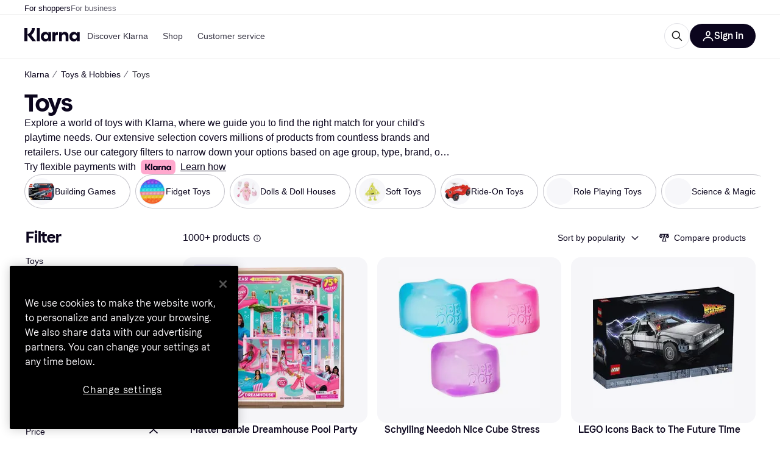

--- FILE ---
content_type: text/html; charset=utf-8
request_url: https://www.klarna.com/us/shopping/cl/cl72/Toys/
body_size: 132674
content:
<!DOCTYPE html>
<html xmlns:fb="http://www.facebook.com/2008/fbml" lang="en-US">
  <head>
    <meta data-react-helmet="true" name="description" content="Compare prices on Toys and shop the perfect Toy at the best price on the market. ✓ Easy, fast and convenient. Welcome to Klarna!"/><meta data-react-helmet="true" name="twitter:card" content="summary_large_image"/><meta data-react-helmet="true" property="og:image" content="https://owp.klarna.com/product/grid/3014961163,3012190477,3004259228,3008281463,3214359993,3236474300,3220657997,3215801322?v=5"/><meta data-react-helmet="true" name="twitter:image" content="https://owp.klarna.com/product/grid/3014961163,3012190477,3004259228,3008281463,3214359993,3236474300,3220657997,3215801322?v=5"/><meta data-react-helmet="true" name="twitter:site" content="Klarna"/><meta data-react-helmet="true" name="twitter:creator" content="Klarna"/><meta data-react-helmet="true" property="og:title" content="Toys - Best deals on Klarna US"/><meta data-react-helmet="true" name="twitter:title" content="Toys - Best deals on Klarna US"/><meta data-react-helmet="true" property="og:description" content="Compare prices on Toys on Klarna to help you find the best deal online"/><meta data-react-helmet="true" name="twitter:description" content="Compare prices on Toys on Klarna to help you find the best deal online"/><meta data-react-helmet="true" property="og:site_name" content="Klarna US"/><meta data-react-helmet="true" property="og:type" content="website"/><meta data-react-helmet="true" property="og:url" content="https://www.klarna.com/us/shopping/cl/cl72/Toys/"/><meta data-react-helmet="true" name="apple-itunes-app" content="app-id=1115120118"/>
    <title data-react-helmet="true">Toys (1000+ products) compare now &amp; see the best price »</title>
    <link data-react-helmet="true" as="font" crossOrigin="" href="https://x.klarnacdn.net/ui/fonts/v1.5/KlarnaTitle-Bold.woff2" rel="preload" type="font/woff2"/><link data-react-helmet="true" as="font" crossOrigin="" href="https://x.klarnacdn.net/ui/fonts/v1.5/KlarnaText-Regular.woff2" rel="preload" type="font/woff2"/><link data-react-helmet="true" as="font" crossOrigin="" href="https://x.klarnacdn.net/ui/fonts/v1.5/KlarnaText-Italic.woff2" rel="preload" type="font/woff2"/><link data-react-helmet="true" as="font" crossOrigin="" href="https://x.klarnacdn.net/ui/fonts/v1.5/KlarnaText-Medium.woff2" rel="preload" type="font/woff2"/><link data-react-helmet="true" as="font" crossOrigin="" href="https://x.klarnacdn.net/ui/fonts/v1.5/KlarnaText-MediumItalic.woff2" rel="preload" type="font/woff2"/><link data-react-helmet="true" as="font" crossOrigin="" href="https://x.klarnacdn.net/ui/fonts/v1.5/KlarnaText-Bold.woff2" rel="preload" type="font/woff2"/><link data-react-helmet="true" as="font" crossOrigin="" href="https://x.klarnacdn.net/ui/fonts/v1.5/KlarnaText-BoldItalic.woff2" rel="preload" type="font/woff2"/><link data-react-helmet="true" rel="alternate" hrefLang="fi-FI" href="https://www.klarna.com/fi/shopping/cl/cl72/Lelut/"/><link data-react-helmet="true" rel="alternate" hrefLang="en-IE" href="https://www.klarna.com/ie/shopping/cl/cl72/Toys/"/><link data-react-helmet="true" rel="alternate" hrefLang="nb-NO" href="https://www.klarna.com/no/shopping/cl/cl72/Leker/"/><link data-react-helmet="true" rel="alternate" hrefLang="de-DE" href="https://www.klarna.com/de/shopping/cl/cl72/Spielzeuge/"/><link data-react-helmet="true" rel="alternate" hrefLang="en-US" href="https://www.klarna.com/us/shopping/cl/cl72/Toys/"/><link data-react-helmet="true" rel="alternate" hrefLang="es-ES" href="https://www.klarna.com/es/shopping/cl/cl72/Juguetes/"/><link data-react-helmet="true" rel="alternate" hrefLang="de-AT" href="https://www.klarna.com/at/shopping/cl/cl72/Spielzeuge/"/><link data-react-helmet="true" rel="alternate" hrefLang="it-IT" href="https://www.klarna.com/it/shopping/cl/cl72/Giocattoli/"/><link data-react-helmet="true" rel="alternate" hrefLang="nl-NL" href="https://www.klarna.com/nl/shopping/cl/cl72/Speelgoed/"/><link data-react-helmet="true" rel="alternate" hrefLang="sv-SE" href="https://www.pricerunner.se/cl/72/Leksaker"/><link data-react-helmet="true" rel="alternate" hrefLang="da-DK" href="https://www.pricerunner.dk/cl/72/Legetoej"/><link data-react-helmet="true" rel="alternate" hrefLang="fr-FR" href="https://www.klarna.com/fr/shopping/cl/cl72/Jouets/"/><link data-react-helmet="true" rel="alternate" hrefLang="en-GB" href="https://www.pricerunner.com/cl/72/Toys"/><link data-react-helmet="true" rel="canonical" href="https://www.klarna.com/us/shopping/cl/cl72/Toys/"/><link data-react-helmet="true" rel="next" href="https://www.klarna.com/us/shopping/cl/cl72/Toys/?page=2"/>
    
      
<meta http-equiv="Content-Type" content="text/html; charset=UTF-8" />
<meta name="viewport" content="width=device-width,initial-scale=1" />
<meta name="mobile-web-app-capable" content="yes" />
<meta name="apple-mobile-web-app-capable" content="yes" />
<meta name="theme-color" content="#ffffff" />
<meta name="msapplication-TileColor" content="#ffffff" />
<meta name="msapplication-TileImage" content="https://owp.klarna.com/public/klarna/tileImage.png"/>
<link href="/favicon.ico" rel="icon" type="image/x-icon" />
<link rel="apple-touch-icon" href="https://owp.klarna.com/public/klarna/appIcon.png" />
<link rel="manifest" href="/manifest.json" />

    <link as="image" href="https://owp.klarna.com/product/232x232/3014961163/Mattel-Barbie-Dreamhouse-Pool-Party-Doll-House-with-3-Story-Slide-HMX10.jpg?ph=true&fmt=avif" imagesrcset="https://owp.klarna.com/product/232x232/3014961163/Mattel-Barbie-Dreamhouse-Pool-Party-Doll-House-with-3-Story-Slide-HMX10.jpg?ph=true&fmt=avif 1x, https://owp.klarna.com/product/464x464/3014961163/Mattel-Barbie-Dreamhouse-Pool-Party-Doll-House-with-3-Story-Slide-HMX10.jpg?ph=true&fmt=avif 2x" rel="preload" />

    <link data-chunk="slots-klarnaFooter-KlarnaFooterOnVisible" rel="preload" as="style" href="https://owp.klarna.com/static/slots-klarnaFooter-KlarnaFooterOnVisible-6409dcb3.css" media="screen,print" charset="utf-8" nonce="e3942e4e-9025-4474-b8a3-a3bc78f6684d">
<link data-chunk="ProductSection" rel="preload" as="style" href="https://owp.klarna.com/static/ProductSection-375d4e0d.css" media="screen,print" charset="utf-8" nonce="e3942e4e-9025-4474-b8a3-a3bc78f6684d">
<link data-chunk="SideFilters" rel="preload" as="style" href="https://owp.klarna.com/static/SideFilters-7ec202d9.css" media="screen,print" charset="utf-8" nonce="e3942e4e-9025-4474-b8a3-a3bc78f6684d">
<link data-chunk="features-searchCompare-routes-categoryList-CategoryListContainer" rel="preload" as="style" href="https://owp.klarna.com/static/features-searchCompare-routes-categoryList-CategoryListContainer-9d60a028.css" media="screen,print" charset="utf-8" nonce="e3942e4e-9025-4474-b8a3-a3bc78f6684d">
<link data-chunk="slots-klarnaHeader-KlarnaHeaderContainer" rel="preload" as="style" href="https://owp.klarna.com/static/slots-klarnaHeader-KlarnaHeaderContainer-d19c5c55.css" media="screen,print" charset="utf-8" nonce="e3942e4e-9025-4474-b8a3-a3bc78f6684d">
<link data-chunk="apps-klarna-Layout" rel="preload" as="style" href="https://owp.klarna.com/static/apps-klarna-Layout-2d160a77.css" media="screen,print" charset="utf-8" nonce="e3942e4e-9025-4474-b8a3-a3bc78f6684d">
<link data-chunk="apps-klarna-routeConfigs-klarna-routeConfig" rel="preload" as="style" href="https://owp.klarna.com/static/86262-c0b0cea2.css" media="screen,print" charset="utf-8" nonce="e3942e4e-9025-4474-b8a3-a3bc78f6684d">
    <link rel="preconnect" href="https://x.klarnacdn.net" crossorigin />
<link rel="preconnect" href="https://images.ctfassets.net" crossorigin />
<link rel="preconnect" href="https://www.googletagmanager.com" />
<link rel="preconnect" href="https://www.googleadservices.com" />
<link rel="preconnect" href="https://www.google.com" />
<link rel="preconnect" href="https://www.google-analytics.com" />
<link rel="preconnect" href="https://googleads.g.doubleclick.net" />
<link rel="preconnect" href="https://stats.g.doubleclick.net" />
<link rel="preconnect" href="https://adservice.google.com" />
<link rel="preconnect" href="https://ff.doubleclick.net" />
<link rel="preconnect" href="https://securepubads.g.doubleclick.net" />
<link rel="preconnect" href="https://pagead2.googlesyndication.com" />
<link rel="preconnect" href="https://cdn.cookielaw.org" />

    <link data-chunk="apps-klarna-routeConfigs-klarna-routeConfig" rel="stylesheet" href="https://owp.klarna.com/static/86262-c0b0cea2.css" type="text/css" media="screen,print" charset="utf-8" nonce="e3942e4e-9025-4474-b8a3-a3bc78f6684d">
<link data-chunk="apps-klarna-Layout" rel="stylesheet" href="https://owp.klarna.com/static/apps-klarna-Layout-2d160a77.css" type="text/css" media="screen,print" charset="utf-8" nonce="e3942e4e-9025-4474-b8a3-a3bc78f6684d">
<link data-chunk="slots-klarnaHeader-KlarnaHeaderContainer" rel="stylesheet" href="https://owp.klarna.com/static/slots-klarnaHeader-KlarnaHeaderContainer-d19c5c55.css" type="text/css" media="screen,print" charset="utf-8" nonce="e3942e4e-9025-4474-b8a3-a3bc78f6684d">
<link data-chunk="features-searchCompare-routes-categoryList-CategoryListContainer" rel="stylesheet" href="https://owp.klarna.com/static/features-searchCompare-routes-categoryList-CategoryListContainer-9d60a028.css" type="text/css" media="screen,print" charset="utf-8" nonce="e3942e4e-9025-4474-b8a3-a3bc78f6684d">
<link data-chunk="SideFilters" rel="stylesheet" href="https://owp.klarna.com/static/SideFilters-7ec202d9.css" type="text/css" media="screen,print" charset="utf-8" nonce="e3942e4e-9025-4474-b8a3-a3bc78f6684d">
<link data-chunk="ProductSection" rel="stylesheet" href="https://owp.klarna.com/static/ProductSection-375d4e0d.css" type="text/css" media="screen,print" charset="utf-8" nonce="e3942e4e-9025-4474-b8a3-a3bc78f6684d">
<link data-chunk="slots-klarnaFooter-KlarnaFooterOnVisible" rel="stylesheet" href="https://owp.klarna.com/static/slots-klarnaFooter-KlarnaFooterOnVisible-6409dcb3.css" type="text/css" media="screen,print" charset="utf-8" nonce="e3942e4e-9025-4474-b8a3-a3bc78f6684d"><style data-styled="true" data-styled-version="5.3.11">.iYIDDF path{fill:#0B051D;}/*!sc*/
.iYIDDF rect{fill:#0B051D;}/*!sc*/
.bdGcLV path{fill:#615F6D;}/*!sc*/
.bdGcLV rect{fill:#615F6D;}/*!sc*/
.jENgNh path{fill:currentColor;}/*!sc*/
.jENgNh rect{fill:currentColor;}/*!sc*/
.kGxstx path{fill:#1F1F1F;}/*!sc*/
.kGxstx rect{fill:#1F1F1F;}/*!sc*/
.loKavp path{fill:white;}/*!sc*/
.loKavp rect{fill:white;}/*!sc*/
data-styled.g6[id="sc-e8500097-0"]{content:"iYIDDF,bdGcLV,jENgNh,kGxstx,loKavp,"}/*!sc*/
.gjROge{color:white;display:-webkit-inline-box;display:-webkit-inline-flex;display:-ms-inline-flexbox;display:inline-flex;font-family:"Klarna Text",Roboto,Arial,sans-serif;font-size:1rem;font-weight:500;line-height:105%;overflow-wrap:break-word;word-wrap:break-word;-webkit-letter-spacing:-0.003rem;-moz-letter-spacing:-0.003rem;-ms-letter-spacing:-0.003rem;letter-spacing:-0.003rem;}/*!sc*/
data-styled.g10[id="sc-5d25b439-0"]{content:"gjROge,"}/*!sc*/
.jUvrHy{display:-webkit-box;display:-webkit-flex;display:-ms-flexbox;display:flex;-webkit-align-items:center;-webkit-box-align:center;-ms-flex-align:center;align-items:center;-webkit-box-pack:center;-webkit-justify-content:center;-ms-flex-pack:center;justify-content:center;border:unset;padding:16px 24px;gap:10px;border-radius:999px;cursor:pointer;white-space:nowrap;-webkit-text-decoration:none;text-decoration:none;background-color:transparent;border:1px solid #0B051D;border:1px solid #E2E2E7;}/*!sc*/
@media (min-width:1024px){.jUvrHy{padding:11px 60px;}}/*!sc*/
.jUvrHy:active{background-size:100%;-webkit-transition:background 0s,-webkit-transform 300ms;-webkit-transition:background 0s,transform 300ms;transition:background 0s,transform 300ms;-webkit-transform:scale(0.95);-ms-transform:scale(0.95);transform:scale(0.95);}/*!sc*/
.jUvrHy:focus-visible{background-color:#2C2242;outline:none;box-shadow:0 0 0 3px #7b57d8;}/*!sc*/
.jUvrHy:hover{background-color:#F3F3F5;}/*!sc*/
.jUvrHy:focus-visible{background-color:#F3F3F5;}/*!sc*/
.cwDkgC{display:-webkit-box;display:-webkit-flex;display:-ms-flexbox;display:flex;-webkit-align-items:center;-webkit-box-align:center;-ms-flex-align:center;align-items:center;-webkit-box-pack:center;-webkit-justify-content:center;-ms-flex-pack:center;justify-content:center;border:unset;padding:16px 24px;gap:10px;border-radius:999px;cursor:pointer;white-space:nowrap;-webkit-text-decoration:none;text-decoration:none;background-color:#0B051D;color:#FFFFFF;}/*!sc*/
@media (min-width:1024px){.cwDkgC{padding:11px 60px;}}/*!sc*/
.cwDkgC:active{background-size:100%;-webkit-transition:background 0s,-webkit-transform 300ms;-webkit-transition:background 0s,transform 300ms;transition:background 0s,transform 300ms;-webkit-transform:scale(0.95);-ms-transform:scale(0.95);transform:scale(0.95);}/*!sc*/
.cwDkgC:focus-visible{background-color:#2C2242;outline:none;box-shadow:0 0 0 3px #7b57d8;}/*!sc*/
.cwDkgC:hover{background-color:#2C2242;}/*!sc*/
.cwDkgC:focus-visible{background-color:#2C2242;}/*!sc*/
data-styled.g11[id="sc-5947690c-0"]{content:"jUvrHy,cwDkgC,"}/*!sc*/
.NGFAg{padding:10px;}/*!sc*/
.tswXG{padding:10px 20px;}/*!sc*/
data-styled.g12[id="sc-8271fe82-0"]{content:"NGFAg,tswXG,"}/*!sc*/
@media (max-width:639px){.eElbcI{padding:10px;}.eElbcI [data-icon-button-descriptor='label']{display:none;}}/*!sc*/
data-styled.g13[id="sc-7b826dbd-0"]{content:"eElbcI,"}/*!sc*/
.ftOfBV{position:-webkit-sticky;position:sticky;z-index:1009;background-color:#fff;left:0;right:0;top:0;padding:0 16px;border-bottom:1px solid rgb(0,0,0,0.06);}/*!sc*/
@media (min-width:768px){.ftOfBV{padding:0 40px;}}/*!sc*/
data-styled.g14[id="sc-f5f1731f-0"]{content:"ftOfBV,"}/*!sc*/
.lffGMU{height:72px;}/*!sc*/
data-styled.g15[id="sc-f5f1731f-1"]{content:"lffGMU,"}/*!sc*/
.dwuJLo{display:-webkit-box;display:-webkit-flex;display:-ms-flexbox;display:flex;-webkit-flex-direction:row;-ms-flex-direction:row;flex-direction:row;-webkit-align-items:center;-webkit-box-align:center;-ms-flex-align:center;align-items:center;gap:48px;max-width:1680px;margin:0 auto;height:100%;}/*!sc*/
data-styled.g16[id="sc-f5f1731f-2"]{content:"dwuJLo,"}/*!sc*/
.gqVygx{display:-webkit-box;display:-webkit-flex;display:-ms-flexbox;display:flex;-webkit-align-items:center;-webkit-box-align:center;-ms-flex-align:center;align-items:center;gap:16px;}/*!sc*/
data-styled.g17[id="sc-f5f1731f-3"]{content:"gqVygx,"}/*!sc*/
.dYxYfS{background-color:rgba(14,14,22,0.44);position:fixed;top:0;left:0;right:0;bottom:0;pointer-events:none;z-index:1002;opacity:0;}/*!sc*/
data-styled.g18[id="sc-f5f1731f-4"]{content:"dYxYfS,"}/*!sc*/
.gROOya{display:none;z-index:1000;}/*!sc*/
@media (min-width:1024px){.gROOya{display:block;}}/*!sc*/
data-styled.g19[id="sc-f5f1731f-5"]{content:"gROOya,"}/*!sc*/
.kXnQTU{z-index:1002;-webkit-transition:opacity 200ms;transition:opacity 200ms;}/*!sc*/
@media (min-width:1024px){.kXnQTU{display:none;}}/*!sc*/
data-styled.g20[id="sc-f5f1731f-6"]{content:"kXnQTU,"}/*!sc*/
.eRjZKG{background:none;border:none;cursor:pointer;padding:0;margin:0;display:-webkit-box;display:-webkit-flex;display:-ms-flexbox;display:flex;-webkit-align-items:center;-webkit-box-align:center;-ms-flex-align:center;align-items:center;-webkit-box-pack:center;-webkit-justify-content:center;-ms-flex-pack:center;justify-content:center;height:40px;width:52px;background-color:#FFA8CD;border-radius:20px;color:initial;}/*!sc*/
@media (min-width:1024px){.eRjZKG{display:none;}}/*!sc*/
data-styled.g21[id="sc-f5f1731f-7"]{content:"eRjZKG,"}/*!sc*/
.jaGuxD{display:-webkit-box;display:-webkit-flex;display:-ms-flexbox;display:flex;-webkit-flex-direction:row;-ms-flex-direction:row;flex-direction:row;-webkit-align-items:center;-webkit-box-align:center;-ms-flex-align:center;align-items:center;-webkit-box-pack:end;-webkit-justify-content:flex-end;-ms-flex-pack:end;justify-content:flex-end;gap:32px;margin-left:auto;-webkit-box-flex:1;-webkit-flex-grow:1;-ms-flex-positive:1;flex-grow:1;}/*!sc*/
@media (min-width:1024px){.jaGuxD{-webkit-box-flex:0;-webkit-flex-grow:0;-ms-flex-positive:0;flex-grow:0;}}/*!sc*/
data-styled.g22[id="sc-f5f1731f-8"]{content:"jaGuxD,"}/*!sc*/
.byncgS{display:none;max-width:700px;-webkit-box-flex:1;-webkit-flex-grow:1;-ms-flex-positive:1;flex-grow:1;-webkit-align-items:flex-end;-webkit-box-align:flex-end;-ms-flex-align:flex-end;align-items:flex-end;-webkit-transition:200ms ease-out all;transition:200ms ease-out all;-webkit-transform:translate(72px);-ms-transform:translate(72px);transform:translate(72px);opacity:0;pointer-events:none;}/*!sc*/
@media (min-width:768px){.byncgS{display:-webkit-box;display:-webkit-flex;display:-ms-flexbox;display:flex;}}/*!sc*/
.byncgS > div{width:0;min-width:0;}/*!sc*/
data-styled.g23[id="sc-f5f1731f-9"]{content:"byncgS,"}/*!sc*/
.dEfhBy{-webkit-transition:200ms ease-out all;transition:200ms ease-out all;height:0;overflow:hidden;}/*!sc*/
@media (min-width:768px){.dEfhBy{display:none;}}/*!sc*/
data-styled.g24[id="sc-f5f1731f-10"]{content:"dEfhBy,"}/*!sc*/
.yUlBI{display:-webkit-box;display:-webkit-flex;display:-ms-flexbox;display:flex;-webkit-flex-direction:row;-ms-flex-direction:row;flex-direction:row;gap:8px;-webkit-align-items:center;-webkit-box-align:center;-ms-flex-align:center;align-items:center;z-index:1;}/*!sc*/
data-styled.g25[id="sc-f5f1731f-11"]{content:"yUlBI,"}/*!sc*/
.iKnGky:focus-visible{outline:#7b57d8 auto 1px;}/*!sc*/
data-styled.g27[id="sc-71ad6693-0"]{content:"iKnGky,"}/*!sc*/
.iKLZGq{-webkit-align-items:center;-webkit-box-align:center;-ms-flex-align:center;align-items:center;background-color:transparent;border-radius:0;border:0;color:inherit;cursor:pointer;text-align:initial;margin:0;outline:0;padding:0;position:relative;-webkit-text-decoration:none;text-decoration:none;}/*!sc*/
data-styled.g28[id="sc-221f0a72-0"]{content:"iKLZGq,"}/*!sc*/
.kQnGCZ{background-color:transparent;border-radius:0;border:0;color:inherit;cursor:pointer;text-align:initial;margin:0;outline:0;padding:0;-webkit-text-decoration:none;text-decoration:none;}/*!sc*/
data-styled.g29[id="sc-d725c4ab-0"]{content:"kQnGCZ,"}/*!sc*/
.gPfdVJ{color:#0B051D;}/*!sc*/
.gPfdVJ:hover{-webkit-text-decoration:underline;text-decoration:underline;}/*!sc*/
.gPfdVJ:focus-visible{outline:#7b57d8 auto 1px;}/*!sc*/
data-styled.g30[id="sc-2fa43934-0"]{content:"gPfdVJ,"}/*!sc*/
.cEfXbS{color:#0B051D;cursor:default;font-family:inherit;font-size:inherit;-webkit-text-decoration:none;text-decoration:none;}/*!sc*/
.cEfXbS:focus-visible{outline:#7b57d8 auto 1px;}/*!sc*/
data-styled.g32[id="sc-2fa43934-2"]{content:"cEfXbS,"}/*!sc*/
.eoOujF{display:none;list-style:none;padding:0;margin:0;-webkit-flex-direction:row;-ms-flex-direction:row;flex-direction:row;overflow:auto;height:100%;-webkit-box-flex:1;-webkit-flex-grow:1;-ms-flex-positive:1;flex-grow:1;-webkit-align-items:center;-webkit-box-align:center;-ms-flex-align:center;align-items:center;}/*!sc*/
.eoOujF::-webkit-scrollbar{display:none;}/*!sc*/
@media (min-width:1024px){.eoOujF{display:-webkit-box;display:-webkit-flex;display:-ms-flexbox;display:flex;}}/*!sc*/
data-styled.g33[id="sc-f2c99058-0"]{content:"eoOujF,"}/*!sc*/
.IPVlU{visibility:hidden;position:absolute;}/*!sc*/
data-styled.g34[id="sc-f2c99058-1"]{content:"IPVlU,"}/*!sc*/
.eVABDo{position:relative;display:-webkit-box;display:-webkit-flex;display:-ms-flexbox;display:flex;line-height:16px;padding:8px 12px;text-wrap:nowrap;-webkit-align-items:center;-webkit-box-align:center;-ms-flex-align:center;align-items:center;-webkit-transition:color 200ms,background 200ms;transition:color 200ms,background 200ms;border-radius:20px;font-weight:500;background:none;color:#373544;}/*!sc*/
.eVABDo.eVABDo{cursor:pointer;font-size:14px;}/*!sc*/
.eVABDo:hover{-webkit-text-decoration:none;text-decoration:none;background:#E4E0F7;}/*!sc*/
data-styled.g35[id="sc-f2c99058-2"]{content:"eVABDo,"}/*!sc*/
.kdakLY{position:absolute;left:0;right:0;z-index:1000;opacity:0;pointer-events:none;}/*!sc*/
data-styled.g37[id="sc-f2c99058-4"]{content:"kdakLY,"}/*!sc*/
.icbHGf{position:fixed;display:-webkit-box;display:-webkit-flex;display:-ms-flexbox;display:flex;-webkit-flex-direction:column;-ms-flex-direction:column;flex-direction:column;top:0;left:0;bottom:0;background-color:#fff;padding:16px;-webkit-transform:translateY(0);-ms-transform:translateY(0);transform:translateY(0);-webkit-transition:-webkit-transform 200ms;-webkit-transition:transform 200ms;transition:transform 200ms;width:calc(100% - 32px);z-index:1010;overflow-y:auto;overflow-x:hidden;-webkit-transform:translateX(-100%);-ms-transform:translateX(-100%);transform:translateX(-100%);}/*!sc*/
@media (min-width:768px){.icbHGf{max-width:375px;padding:40px 40px;padding-bottom:0;}}/*!sc*/
@media (min-width:1024px){.icbHGf{display:none;}}/*!sc*/
data-styled.g64[id="sc-844e07fe-0"]{content:"icbHGf,"}/*!sc*/
.bqTJHE{display:-webkit-box;display:-webkit-flex;display:-ms-flexbox;display:flex;-webkit-align-items:center;-webkit-box-align:center;-ms-flex-align:center;align-items:center;-webkit-box-pack:center;-webkit-justify-content:center;-ms-flex-pack:center;justify-content:center;height:40px;width:52px;background-color:#FFA8CD;border-radius:20px;-webkit-align-self:flex-start;-ms-flex-item-align:start;align-self:flex-start;margin-bottom:32px;-webkit-flex-shrink:0;-ms-flex-negative:0;flex-shrink:0;}/*!sc*/
.bqTJHE:focus-visible{outline:#7b57d8 auto 1px;}/*!sc*/
data-styled.g72[id="sc-8435f1de-0"]{content:"bqTJHE,"}/*!sc*/
.hHCZgd{display:-webkit-box;display:-webkit-flex;display:-ms-flexbox;display:flex;position:relative;list-style:none;padding:0;-webkit-flex-direction:row;-ms-flex-direction:row;flex-direction:row;gap:16px;max-width:1680px;margin:0 auto -1px auto;z-index:1;height:0;-webkit-transition:0.4s;transition:0.4s;overflow:hidden;}/*!sc*/
@media (min-width:768px){.hHCZgd{height:24px;}.hHCZgd.collapsed{height:0;}}/*!sc*/
data-styled.g84[id="sc-dadaf772-0"]{content:"hHCZgd,"}/*!sc*/
.XYFJu{position:absolute;left:0;right:0;border-bottom:1px solid rgb(0,0,0,0.06);}/*!sc*/
@media (min-width:1024px){.XYFJu{display:-webkit-box;display:-webkit-flex;display:-ms-flexbox;display:flex;}}/*!sc*/
data-styled.g85[id="sc-dadaf772-1"]{content:"XYFJu,"}/*!sc*/
.iDGYmj{display:-webkit-box;display:-webkit-flex;display:-ms-flexbox;display:flex;}/*!sc*/
data-styled.g86[id="sc-dadaf772-2"]{content:"iDGYmj,"}/*!sc*/
.figyZg{color:#0B051D;font-size:13px;font-weight:500;padding:0;-webkit-transition:color 200ms;transition:color 200ms;height:100%;padding-top:4px;padding-bottom:3px;-webkit-text-decoration:none;text-decoration:none;}/*!sc*/
.figyZg:hover{color:#0B051D;}/*!sc*/
.figyZg:focus-visible{box-shadow:inset 0px 0px 0px 1px #7b57d8;}/*!sc*/
.mSNTt{color:#615F6D;font-size:13px;font-weight:400;padding:0;-webkit-transition:color 200ms;transition:color 200ms;height:100%;padding-top:4px;padding-bottom:3px;-webkit-text-decoration:none;text-decoration:none;}/*!sc*/
.mSNTt:hover{color:#0B051D;}/*!sc*/
.mSNTt:focus-visible{box-shadow:inset 0px 0px 0px 1px #7b57d8;}/*!sc*/
data-styled.g87[id="sc-dadaf772-3"]{content:"figyZg,mSNTt,"}/*!sc*/
.eQWlnO{border-radius:100px;border:none;display:-webkit-box;display:-webkit-flex;display:-ms-flexbox;display:flex;-webkit-align-items:center;-webkit-box-align:center;-ms-flex-align:center;align-items:center;-webkit-box-pack:center;-webkit-justify-content:center;-ms-flex-pack:center;justify-content:center;cursor:pointer;padding:10px;width:32px;height:32px;box-sizing:border-box;background:transparent;color:currentColor;-webkit-transition:background 200ms,box-shadow 200ms;transition:background 200ms,box-shadow 200ms;}/*!sc*/
.eQWlnO:hover{background:#020E0F0F;color:currentColor;}/*!sc*/
.eQWlnO:focus{background:#020E0F0F;box-shadow:0 0 0 2px #AA89F2;}/*!sc*/
.eQWlnO:active{background:#0E16213B;}/*!sc*/
data-styled.g93[id="sc-e49c6e9f-0"]{content:"eQWlnO,"}/*!sc*/
.dnnhtM{display:-webkit-box;display:-webkit-flex;display:-ms-flexbox;display:flex;-webkit-box-flex:1;-webkit-flex-grow:1;-ms-flex-positive:1;flex-grow:1;-webkit-flex-wrap:nowrap;-ms-flex-wrap:nowrap;flex-wrap:nowrap;-webkit-align-items:center;-webkit-box-align:center;-ms-flex-align:center;align-items:center;height:40px;border:1px solid #e2e2e7;border-radius:22px;padding:0 6px 0 12px;background:#f5f5f7;color:#615f6d;font-size:14px;line-height:16.8px;-webkit-letter-spacing:-0.003em;-moz-letter-spacing:-0.003em;-ms-letter-spacing:-0.003em;letter-spacing:-0.003em;box-sizing:border-box;-webkit-transition:background 200ms;transition:background 200ms;}/*!sc*/
.dnnhtM:hover{border-color:#ced2d4;color:#615F6D;}/*!sc*/
data-styled.g169[id="sc-8fa9cfc3-0"]{content:"dnnhtM,"}/*!sc*/
.bdsTnR{-webkit-flex-shrink:0;-ms-flex-negative:0;flex-shrink:0;}/*!sc*/
data-styled.g170[id="sc-8fa9cfc3-1"]{content:"bdsTnR,"}/*!sc*/
.fGNzpl{-webkit-flex:1;-ms-flex:1;flex:1;height:100%;min-width:0;width:100%;border:none;padding:8px 12px;background:transparent;outline:none;color:inherit;font-family:"Klarna Text",Roboto,Arial,sans-serif;font-weight:400;font-size:inherit;text-overflow:ellipsis;white-space:nowrap;overflow:hidden;line-height:inherit;-webkit-letter-spacing:inherit;-moz-letter-spacing:inherit;-ms-letter-spacing:inherit;letter-spacing:inherit;-webkit-appearance:none;-moz-appearance:none;appearance:none;}/*!sc*/
.fGNzpl::-webkit-search-decoration,.fGNzpl::-webkit-search-cancel-button,.fGNzpl::-webkit-search-results-button,.fGNzpl::-webkit-search-results-decoration{-webkit-appearance:none;}/*!sc*/
.fGNzpl::-webkit-input-placeholder{color:inherit;}/*!sc*/
.fGNzpl::-moz-placeholder{color:inherit;}/*!sc*/
.fGNzpl:-ms-input-placeholder{color:inherit;}/*!sc*/
.fGNzpl::placeholder{color:inherit;}/*!sc*/
@media (max-width:640px){}/*!sc*/
data-styled.g171[id="sc-8fa9cfc3-2"]{content:"fGNzpl,"}/*!sc*/
.bWVohe{display:none;margin-right:8px;-webkit-flex-shrink:0;-ms-flex-negative:0;flex-shrink:0;width:32px;height:32px;}/*!sc*/
@media (min-width:850px){.bWVohe{width:32px;height:32px;}}/*!sc*/
data-styled.g172[id="sc-8fa9cfc3-3"]{content:"bWVohe,"}/*!sc*/
.hYtOOv{position:relative;min-width:300px;white-space:initial;-webkit-box-flex:1;-webkit-flex-grow:1;-ms-flex-positive:1;flex-grow:1;}/*!sc*/
data-styled.g199[id="sc-e3c1ffa1-0"]{content:"hYtOOv,"}/*!sc*/
.cUmbTX{display:none;}/*!sc*/
@media (min-width:850px){.cUmbTX{display:block;position:fixed;background-color:#0e0e1670;z-index:-1;pointer-events:none;inset:0;opacity:0;-webkit-transition:opacity 200ms;transition:opacity 200ms;}}/*!sc*/
data-styled.g200[id="sc-e3c1ffa1-1"]{content:"cUmbTX,"}/*!sc*/
.iCLded{display:-webkit-box;display:-webkit-flex;display:-ms-flexbox;display:flex;-webkit-align-items:center;-webkit-box-align:center;-ms-flex-align:center;align-items:center;}/*!sc*/
@media (max-width:849px){.iCLded{margin:0;}}/*!sc*/
data-styled.g201[id="sc-e3c1ffa1-2"]{content:"iCLded,"}/*!sc*/
</style>
    








  <script nonce="e3942e4e-9025-4474-b8a3-a3bc78f6684d" async src="//pagead2.googlesyndication.com/tag/js/gpt.js?network-code=70081414"></script>


  </head>
  <body>
    <div id="root"><link rel="preload" as="image" imageSrcSet="https://owp.klarna.com/category/84x84/57121562-57121565.jpg 2x"/><link rel="preload" as="image" imageSrcSet="https://owp.klarna.com/category/84x84/100005832-100017430.jpg 2x"/><link rel="preload" as="image" imageSrcSet="https://owp.klarna.com/category/84x84/57121562-57121566.jpg 2x"/><link rel="preload" as="image" imageSrcSet="https://owp.klarna.com/category/84x84/57121562-57121577.jpg 2x"/><link rel="preload" as="image" imageSrcSet="https://owp.klarna.com/category/84x84/57121562-59898131.jpg 2x"/><style>
          *, *::before, *::after {
            animation-play-state: paused !important;
          }
      </style><div><style data-emotion="css-global 1ii771j">:root{--colors-bg-page:#FFFFFF;--colors-bg-default:#FFFFFF;--colors-bg-container:#F8F7FA;--colors-bg-subtle:#F3F3F5;--colors-bg-neutral:#E2E2E7;--colors-bg-inverse:#0B051D;--colors-bg-accent:#7039E2;--colors-bg-negative:#AE1D1D;--colors-bg-warning:#FBC64D;--colors-bg-positive:#066336;--colors-bg-brand:#FFA8CD;--colors-text-default:#0B051D;--colors-text-body:#282636;--colors-text-subtle:#504F5F;--colors-text-disabled:#96959F;--colors-text-placeholder:#96959F;--colors-text-inverse:#F9F8F5;--colors-text-accent:#582FB4;--colors-text-negative:#931414;--colors-text-warning:#664600;--colors-text-positive:#054E2C;--colors-text-link:#1F4DA3;--colors-border-default:#E2E2E7;--colors-border-neutral:#C4C3CA;--colors-border-active:#0B051D;--colors-border-negative:#AE1D1D;--colors-border-warning:#885F00;--colors-border-positive:#06884A;--colors-btn-primary:#0B051D;--colors-btn-secondary:#F3F3F5;--colors-btn-tertiary:#FFFFFF;--colors-btn-brand:#FFA8CD;--colors-btn-danger:#AE1D1D;--colors-btn-disabled:#F3F3F5;--colors-btn-idle:#C4C3CA;--colors-badge-strong:#000000;--colors-badge-pop:#CFF066;--colors-badge-brand:#FFA8CD;--colors-badge-accent:#7B57D8;--colors-badge-accent-light:#D9C2FB;--colors-badge-positive:#06884A;--colors-badge-positive-light:#8AEFB1;--colors-badge-negative:#AE1D1D;--colors-badge-negative-light:#FF8686;--colors-badge-warning:#AD7C00;--colors-badge-warning-light:#FFD987;--colors-overlay-hover-default:rgba(0, 0, 0, 0.04);--colors-overlay-hover-inverse:rgba(255, 255, 255, 0.12);--colors-overlay-press-default:rgba(0, 0, 0, 0.08);--colors-overlay-press-inverse:rgba(255, 255, 255, 0.16);--colors-overlay-fadeout:rgba(255, 255, 255, 0.56);--colors-overlay-dialog:rgba(0, 0, 0, 0.16);--colors-overlay-image-subtle:rgba(102, 102, 153, 0.05);--colors-overlay-image-darken:rgba(0, 0, 0, 0.24);--colors-overlay-border-subtle:rgba(11, 5, 29, 0.12);--colors-overlay-shimmer:#FFFFFF;--colors-data-strong:#000000;--colors-data-neutral:#706E7B;--colors-data-positive:#0EAA5D;--colors-data-negative:#DC2B2B;--colors-data-warning:#DFA200;--colors-data-1:#E57DAF;--colors-data-2:#7039E2;--colors-data-3:#379FAA;--colors-data-4:#CF7F3E;--colors-data-5:#A03DB3;--colors-data-6:#3F7FDC;--colors-data-7:#1A6773;--colors-data-8:#AC4A85;--colors-data-9:#3D2A70;--colors-data-10:#1F4DA3;--colors-data-11:#984E22;--colors-data-12:#65117D;--colors-klarna-pink:#FFA8CD;--colors-klarna-eggplant:#2C2242;--colors-klarna-baloon:#B798BE;--colors-klarna-off-white:#F9F8F5;--colors-klarna-herring:#E4E3DF;--colors-klarna-sticky-note:#E6FFA9;--fonts-font-system:-apple-system,BlinkMacSystemFont,"Segoe UI",Roboto,Arial,sans-serif;--fonts-font-monospace:monospace,-apple-system,BlinkMacSystemFont,"Segoe UI",Roboto,Arial,sans-serif;--fonts-font-brand-title:Klarna Title,-apple-system,BlinkMacSystemFont,"Segoe UI",Roboto,Arial,sans-serif;--fonts-font-brand-text:Klarna Text,-apple-system,BlinkMacSystemFont,"Segoe UI",Roboto,Arial,sans-serif;--textSizes-display-mobile-s:2rem;--textSizes-display-desktop-s:2.5rem;--textSizes-display-mobile-m:2.5rem;--textSizes-display-desktop-m:3.25rem;--textSizes-display-mobile-l:3.25rem;--textSizes-display-desktop-l:4rem;--textSizes-display-mobile-xl:4.25rem;--textSizes-display-desktop-xl:5.25rem;--textSizes-heading-mobile-s:1.25rem;--textSizes-heading-desktop-s:1.5rem;--textSizes-heading-mobile-m:1.75rem;--textSizes-heading-desktop-m:2rem;--textSizes-heading-mobile-l:2.5rem;--textSizes-heading-desktop-l:2.75rem;--textSizes-heading-mobile-xl:2.75rem;--textSizes-heading-desktop-xl:3.25rem;--textSizes-text-mobile-xs:0.75rem;--textSizes-text-desktop-xs:0.75rem;--textSizes-text-mobile-s:0.875rem;--textSizes-text-desktop-s:0.875rem;--textSizes-text-mobile-m:1rem;--textSizes-text-desktop-m:1rem;--textSizes-text-mobile-l:1.125rem;--textSizes-text-desktop-l:1.25rem;--lineHeights-display-mobile-s:2rem;--lineHeights-display-desktop-s:2.5rem;--lineHeights-display-mobile-m:2.5rem;--lineHeights-display-desktop-m:2.75rem;--lineHeights-display-mobile-l:3rem;--lineHeights-display-desktop-l:3.5rem;--lineHeights-display-mobile-xl:3.5rem;--lineHeights-display-desktop-xl:4.5rem;--lineHeights-heading-mobile-s:1.5rem;--lineHeights-heading-desktop-s:2rem;--lineHeights-heading-mobile-m:2rem;--lineHeights-heading-desktop-m:2.5rem;--lineHeights-heading-mobile-l:2.5rem;--lineHeights-heading-desktop-l:3rem;--lineHeights-heading-mobile-xl:3rem;--lineHeights-heading-desktop-xl:3.5rem;--lineHeights-body-mobile-xs:1rem;--lineHeights-body-desktop-xs:1rem;--lineHeights-body-mobile-s:1.25rem;--lineHeights-body-desktop-s:1.25rem;--lineHeights-body-mobile-m:1.5rem;--lineHeights-body-desktop-m:1.5rem;--lineHeights-body-mobile-l:1.5rem;--lineHeights-body-desktop-l:1.75rem;--lineHeights-label-mobile-xs:0.75rem;--lineHeights-label-desktop-xs:0.75rem;--lineHeights-label-mobile-s:1rem;--lineHeights-label-desktop-s:1rem;--lineHeights-label-mobile-m:1.25rem;--lineHeights-label-desktop-m:1.25rem;--lineHeights-label-mobile-l:1.25rem;--lineHeights-label-desktop-l:1.5rem;--radiuses-radius-4:4px;--radiuses-radius-8:8px;--radiuses-radius-12:12px;--radiuses-radius-16:16px;--radiuses-radius-24:24px;--radiuses-radius-32:32px;--radiuses-radius-round:99999px;--shadows-shadow-s:0px 2px 4px 0px rgba(0, 0, 0, 0.1);--shadows-shadow-m:0px 6px 12px 0px rgba(0, 0, 0, 0.1);--shadows-shadow-l:0px 12px 24px 0px rgba(0, 0, 0, 0.1);--spaces-space-4:4px;--spaces-space-8:8px;--spaces-space-12:12px;--spaces-space-16:16px;--spaces-space-24:24px;--spaces-space-32:32px;--spaces-space-40:40px;--spaces-space-48:48px;--spaces-space-64:64px;--weights-normal:400;--weights-medium:500;--weights-bold:700;}</style><style data-emotion="css-global 1fh6v4g">body{font-family:var(--fonts-font-system);color:var(--colors-text-default);line-height:var(--lineHeights-label-desktop-m);font-size:var(--textSizes-text-desktop-m);}body *:focus-visible:not(input, textarea):not(.klarna-ui-focus-wrapper *),body input[type="checkbox"]:focus-visible:not(.klarna-ui-focus-wrapper *),body input[type="radio"]:focus-visible:not(.klarna-ui-focus-wrapper *),body .klarna-ui-focus-wrapper:focus-within:has(:focus-visible){outline:2px solid var(--colors-border-active);outline-offset:2px;}</style><style data-emotion="css 1obf64m">.css-1obf64m{display:contents;}</style><div class="css-1obf64m"><style data-emotion="pr-global gcxk1a">:root{--brand10:#EFECFF;--brand20:#E4E0F7;--brand30:#D9C2FB;--brand40:#AA89F2;--brand50:#7B57D8;--brand60:#7039E2;--brand70:#5C32B8;--brand80:#3D2A70;--brand90:#2C2242;--brand100:#0B051D;--primaryActionBase:#0B051D;--primary-action-base:#0B051D;--primaryActionHover:#28272E;--primary-action-hover:#28272E;--primaryActionActive:#0B051D;--primary-action-active:#0B051D;--primaryActionDisabled:#E2E2E7;--primary-action-disabled:#E2E2E7;--cta10:#FFD0E2;--cta20:#FFD0E2;--cta30:#FFA8CD;--cta40:#FFD0E2;--cta60:#FFA8CD;--cta80:#E27EAC;--cta100:#E27EAC;--content0:#ffffff;--content10:#feede2;--content20:#f3d5d0;--content40:#e2beb7;--content60:#bc627b;--content80:#910737;--content90:#3d0f1f;--headingContent:#282b30;--heading-content:#282b30;--positive10:#CCF9D4;--positive20:#A8F3B7;--positive30:#88DBA5;--positive40:#48A77B;--positive50:#287E59;--positive60:#136E43;--positive70:#1A5B33;--positive80:#014822;--positive90:#00331D;--positive100:#00331D;--warning10:#F9F0AA;--warning20:#F0E788;--warning30:#DBCA6E;--warning40:#A79542;--warning50:#7C7027;--warning60:#6D621D;--warning70:#554C14;--warning80:#423900;--warning90:#423900;--warning100:#423900;--negative10:#FFE9E9;--negative20:#FDE2E2;--negative30:#F5BECA;--negative40:#E47B93;--negative50:#B94966;--negative60:#B62454;--negative70:#942546;--negative80:#6A152F;--negative90:#500D22;--negative100:#500D22;--grayscale0:#FFFFFF;--grayscale10:#F3F3F5;--grayscale20:#E2E2E7;--grayscale30:#C4C3CA;--grayscale40:#96959F;--grayscale50:#706E7B;--grayscale60:#615F6D;--grayscale80:#37363F;--grayscale90:#28272E;--grayscale100:#0B051D;--saleText:#e61919;--sale-text:#e61919;--saleBackground:#ffcfcf;--sale-background:#ffcfcf;--sponsored10:#f5f6f5;--sponsored20:#d0dad4;--sponsored60:#2e5e40;--sponsored80:#2e5d40;--supportPrimary10:#EFECFF;--support-primary10:#EFECFF;--supportPrimary20:#E4E0F7;--support-primary20:#E4E0F7;--supportPrimary30:#D9C2FB;--support-primary30:#D9C2FB;--supportPrimary40:#AA89F2;--support-primary40:#AA89F2;--supportPrimary50:#7B57D8;--support-primary50:#7B57D8;--supportPrimary60:#7039E2;--support-primary60:#7039E2;--supportPrimary70:#5C32B8;--support-primary70:#5C32B8;--supportPrimary80:#3D2A70;--support-primary80:#3D2A70;--supportPrimary90:#2C2242;--support-primary90:#2C2242;--supportPrimary100:#0B051D;--support-primary100:#0B051D;--supportSecondary10:#CCF9D4;--support-secondary10:#CCF9D4;--supportSecondary20:#A8F3B7;--support-secondary20:#A8F3B7;--supportSecondary30:#88DBA5;--support-secondary30:#88DBA5;--supportSecondary40:#48A77B;--support-secondary40:#48A77B;--supportSecondary60:#136E43;--support-secondary60:#136E43;--supportSecondary80:#014822;--support-secondary80:#014822;--supportSecondary100:#00331D;--support-secondary100:#00331D;--info:#7039E2;--info10:#EFECFF;--info20:#E4E0F7;--info30:#D9C2FB;--info40:#AA89F2;--info60:#7039E2;--info80:#3D2A70;--info100:#0B051D;--balloon35:#B798BE;--border10:#F3F3F5;--border20:#E2E2E7;--border40:#C4C3CA;--border60:#615F6D;--border95:#1D192A;--border100:#0B051D;--stickynote10:#E6FFA9;--stickynote20:#CFF066;--stickynote30:#AAD336;--herring20:#E4E3DF;--offwhite:#F9F8F5;--inputDecoration:#C4C3CA;--input-decoration:#C4C3CA;--inputDecorationActive:#0B051D;--input-decoration-active:#0B051D;--inputPlaceholder:#37363F;--input-placeholder:#37363F;--inputBackground:#FFFFFF;--input-background:#FFFFFF;--inputBackgroundDisabled:#E2E2E7;--input-background-disabled:#E2E2E7;--inputDecorationSecondary:#E2E2E7;--input-decoration-secondary:#E2E2E7;--inputDecorationSecondaryActive:#C4C3CA;--input-decoration-secondary-active:#C4C3CA;--ribonDefaultText:#0B051D;--ribbon-default-text:#0B051D;--ribonDefaultBackground:#E4E0F7;--ribbon-default-background:#E4E3DF;--ribbonSaleText:#B62454;--ribbon-sale-text:#B62454;--ribbonSaleBackground:#FDE2E2;--ribbon-sale-background:#FDE2E2;--ribbonRankText:#0B051D;--ribbon-rank-text:#0B051D;--ribbonRankBackground:#E4E0F7;--ribbon-rank-background:#E4E0F7;--ribbonTrendingText:#0B051D;--ribbon-trending-text:#0B051D;--ribbonTrendingBackground:#E4E0F7;--ribbon-trending-background:#E4E0F7;--ribbonPopularText:#0B051D;--ribbon-popular-text:#0B051D;--ribbonPopularBackground:#E4E0F7;--ribbon-popular-background:#E4E0F7;--ribbonWatchedText:#0B051D;--ribbon-watched-text:#0B051D;--ribbonWatchedBackground:#E6FFA9;--ribbon-watched-background:#E6FFA9;--ribbonForeignStoreText:#37363F;--ribbon-foreign-store-text:#37363F;--ribbonForeignStoreBackground:#F3F3F5;--ribbon-foreign-store-background:#F3F3F5;--ribbonTestText:#FFFFFF;--ribbon-test-text:#FFFFFF;--ribbonTestBackground:#0B051D;--ribbon-test-background:#0B051D;--ribbonInStockText:#00331D;--ribbon-in-stock-text:#00331D;--ribbonInStockBackground:#A8F3B7;--ribbon-in-stock-background:#A8F3B7;--ribbonOutOfStockText:#500D22;--ribbon-out-of-stock-text:#500D22;--ribbonOutOfStockBackground:#FDE2E2;--ribbon-out-of-stock-background:#FDE2E2;--ribbonUnknownStockText:#37363F;--ribbon-unknown-stock-text:#37363F;--ribbonUnknownStockBackground:#F3F3F5;--ribbon-unknown-stock-background:#F3F3F5;--brand:#0B051D;--cta:#E27EAC;--positive:#48A77B;--warning:#A79542;--negative:#B62454;--border:#E2E2E7;--illustrationBackground:#0B051D;--illustration-background:#0B051D;--illustrationHighlight:#FFFFFF;--illustration-highlight:#FFFFFF;--linkPrimary:#0B051D;--link-primary:#0B051D;--linkPrimaryHover:inherit;--link-primary-hover:inherit;--textPrimary:#0B051D;--text-primary:#0B051D;--textSecondary:#37363F;--text-secondary:#37363F;--textTertiary:#a1a8b3;--text-tertiary:#a1a8b3;--textDisabled:#96959F;--text-disabled:#96959F;--textOnBackground:#FFFFFF;--text-on-background:#FFFFFF;--textInverse:#FFFFFF;--text-inverse:#FFFFFF;--textContentPrimary:#282b30;--text-content-primary:#282b30;--textContentSecondary:#5b6370;--text-content-secondary:#5b6370;--textCta:#0B051D;--text-cta:#0B051D;--buttonBackgroundSecondary:#F3F3F5;--button-background-secondary:#F3F3F5;--buttonBackgroundSecondaryHover:#E2E2E7;--button-background-secondary-hover:#E2E2E7;--overlayPrimary:rgba(52, 52, 52, 0.7);--overlay-primary:rgba(52, 52, 52, 0.7);--overlaySecondary:rgba(255, 255, 255, 0.5);--overlay-secondary:rgba(255, 255, 255, 0.5);--overlayContent:rgba(51, 53, 54, 0.04);--overlay-content:rgba(51, 53, 54, 0.04);--overlayImage:rgba(102, 102, 153, 0.05);--overlay-image:rgba(102, 102, 153, 0.05);--overlayWatched:rgba(77, 150, 105, 0.05);--overlay-watched:rgba(77, 150, 105, 0.05);--overlaySale:rgba(215, 24, 24, 0.05);--overlay-sale:rgba(215, 24, 24, 0.05);--overlayTrending:rgba(19, 121, 212, 0.05);--overlay-trending:rgba(19, 121, 212, 0.05);--overlayNewProduct:rgba(19, 121, 212, 0.05);--overlay-new-product:rgba(19, 121, 212, 0.05);--overlayContentImage:#52031e;--overlay-content-image:#52031e;--ratingText:#fefefe;--rating-text:#fefefe;--ratingBackground:#0B051D;--rating-background:#0B051D;--ratingEmpty:#C4C3CA;--rating-empty:#C4C3CA;--shadowPrimary:none;--shadow-primary:none;--shadowSecondary:none;--shadow-secondary:none;--headerLogo:#0B051D;--header-logo:#0B051D;--headerIcon:#0B051D;--header-icon:#0B051D;--headerLink:#0B051D;--header-link:#0B051D;--headerLinkHover:#37363F;--header-link-hover:#37363F;--headerLinkActive:#0B051D;--header-link-active:#0B051D;--headerBorder:#ebeff5;--header-border:#ebeff5;--headerBackground:#fefefe;--header-background:#fefefe;--footerBackground:#0B051D;--footer-background:#0B051D;--footerHeading:#FFFFFF;--footer-heading:#FFFFFF;--footerLogo:#FFFFFF;--footer-logo:#FFFFFF;--footerTopContentBackground:#0B051D;--footer-top-content-background:#0B051D;--footerTopContentHeading:#FFFFFF;--footer-top-content-heading:#FFFFFF;--footerTopContentText:#FFFFFF;--footer-top-content-text:#FFFFFF;--focus:#7B57D8;--frameBackgroundHover:#f1f1f1;--frame-background-hover:#f1f1f1;--frameBackgroundPressed:#e2e2e2;--frame-background-pressed:#e2e2e2;--backgroundPage:#FFFFFF;--background-page:#FFFFFF;--backgroundPrimary:#FFFFFF;--background-primary:#FFFFFF;--backgroundPrimaryHover:#F3F3F5;--background-primary-hover:#F3F3F5;--backgroundSecondary:#F3F3F5;--background-secondary:#F3F3F5;--backgroundSecondaryHover:#E2E2E7;--background-secondary-hover:#E2E2E7;--backgroundInverse:#0B051D;--background-inverse:#0B051D;--backgroundContentPrimary:#FFFFFF;--background-content-primary:#FFFFFF;--backgroundContentPrimaryHover:#F3F3F5;--background-content-primary-hover:#F3F3F5;--backgroundContentSecondary:#F3F3F5;--background-content-secondary:#F3F3F5;--backgroundContentSecondaryHover:#E2E2E7;--background-content-secondary-hover:#E2E2E7;--backgroundLoading1:#F3F3F5;--background-loading1:#F3F3F5;--backgroundLoading2:#E2E2E7;--background-loading2:#E2E2E7;--backgroundTertiary:#C4C3CA;--background-tertiary:#C4C3CA;--backgroundTertiaryHover:#96959F;--background-tertiary-hover:#96959F;--text-size-xs:0.75rem;--text-size-s:0.875rem;--text-size-m:1rem;--text-size-l:1.25rem;--text-size-xl:1.625rem;--text-lh-xxs:14px;--text-lh-xs:18px;--text-lh-s:20px;--text-lh-m:24px;--text-lh-l:32px;--text-lh-xl:36px;--heading-size-xxs:0.875rem;--heading-size-xs:1rem;--heading-size-s:1.25rem;--heading-size-m:1.625rem;--heading-size-l:2rem;--heading-size-xl:2.5625rem;--heading-size-xxl:3.25rem;--heading-lh-xxs:18px;--heading-lh-xs:22px;--heading-lh-s:26px;--heading-lh-m:32px;--heading-lh-l:36px;--heading-lh-xl:42px;--heading-lh-xxl:52px;--weight-normal:400;--weight-medium:500;--weight-bold:500;--weight-heavy:700;--font-normal:Klarna Text;--font-medium:Klarna Text;--font-bold:Klarna Text;--font-heavy:Klarna Text;--heading-font-normal:Klarna Text;--heading-font-medium:Klarna Text;--heading-font-bold:Klarna Text;--heading-font-heavy:Klarna Text;--radius-xs:2px;--radius-s:4px;--radius-sm:8px;--radius-m:12px;--radius-l:16px;--radius-xl:24px;--radius-xxl:32px;}</style><style data-emotion="pr-global ka8ec4">:root{--brand10:#EFECFF;--brand20:#E4E0F7;--brand30:#D9C2FB;--brand40:#AA89F2;--brand50:#7B57D8;--brand60:#7039E2;--brand70:#5C32B8;--brand80:#3D2A70;--brand90:#2C2242;--brand100:#0B051D;--primaryActionBase:#0B051D;--primary-action-base:#0B051D;--primaryActionHover:#28272E;--primary-action-hover:#28272E;--primaryActionActive:#0B051D;--primary-action-active:#0B051D;--primaryActionDisabled:#E2E2E7;--primary-action-disabled:#E2E2E7;--cta10:#FFD0E2;--cta20:#FFD0E2;--cta40:#FFD0E2;--cta60:#FFA8CD;--cta80:#E27EAC;--cta100:#E27EAC;--positive10:#CCF9D4;--positive20:#A8F3B7;--positive40:#48A77B;--positive60:#136E43;--positive80:#014822;--positive100:#00331D;--warning10:#F9F0AA;--warning20:#F0E788;--warning40:#A79542;--warning60:#6D621D;--warning80:#423900;--warning100:#423900;--negative10:#FFE9E9;--negative20:#FDE2E2;--negative40:#E47B93;--negative60:#B62454;--negative80:#6A152F;--negative100:#500D22;--grayscale0:#FFFFFF;--grayscale10:#F3F3F5;--grayscale20:#E2E2E7;--grayscale30:#C4C3CA;--grayscale40:#96959F;--grayscale50:#706E7B;--grayscale60:#615F6D;--grayscale80:#37363F;--grayscale90:#28272E;--grayscale100:#0B051D;--supportPrimary10:#EFECFF;--supportPrimary20:#E4E0F7;--supportPrimary40:#AA89F2;--supportPrimary60:#7039E2;--supportPrimary80:#3D2A70;--supportPrimary100:#0B051D;--supportSecondary10:#CCF9D4;--supportSecondary20:#A8F3B7;--supportSecondary40:#48A77B;--supportSecondary60:#136E43;--supportSecondary80:#014822;--supportSecondary100:#00331D;--info10:#EFECFF;--info20:#E4E0F7;--info40:#AA89F2;--info60:#7039E2;--info80:#3D2A70;--info100:#0B051D;--border20:#E2E2E7;--border40:#C4C3CA;--border60:#615F6D;--border100:#0B051D;--inputDecoration:#C4C3CA;--input-decoration:#C4C3CA;--inputDecorationActive:#0B051D;--input-decoration-active:#0B051D;--inputPlaceholder:#37363F;--input-placeholder:#37363F;--inputBackground:#FFFFFF;--input-background:#FFFFFF;--inputBackgroundDisabled:#E2E2E7;--input-background-disabled:#E2E2E7;--inputDecorationSecondary:#E2E2E7;--input-decoration-secondary:#E2E2E7;--inputDecorationSecondaryActive:#C4C3CA;--input-decoration-secondary-active:#C4C3CA;--ribbon-default-text:#0B051D;--ribbon-default-background:#E4E3DF;--ribbon-sale-text:#0B051D;--ribbon-sale-background:#FCD3D3;--ribbon-rank-text:#0B051D;--ribbon-rank-background:#E4E0F7;--ribbon-trending-text:#0B051D;--ribbon-trending-background:#E4E0F7;--ribbon-popular-text:#0B051D;--ribbon-popular-background:#E4E0F7;--ribbon-watched-text:#0B051D;--ribbon-watched-background:#E6FFA9;--ribbon-foreign-store-text:#37363F;--ribbon-foreign-store-background:#F3F3F5;--ribbon-test-text:#FFFFFF;--ribbon-test-background:#0B051D;--ribbon-in-stock-text:#00331D;--ribbon-in-stock-background:#A8F3B7;--ribbon-out-of-stock-text:#500D22;--ribbon-out-of-stock-background:#FDE2E2;--ribbon-unknown-stock-text:#37363F;--ribbon-unknown-stock-background:#F3F3F5;--brand:#0B051D;--cta:#E27EAC;--positive:#48A77B;--warning:#A79542;--negative:#B62454;--border:#E2E2E7;--info:#7039E2;--illustration-background:#0B051D;--illustration-highlight:#FFFFFF;--link-primary:#0B051D;--link-primary-hover:inherit;--text-primary:#0B051D;--text-secondary:#37363F;--text-cta:#0B051D;--text-disabled:#96959F;--text-on-background:#FFFFFF;--text-inverse:#FFFFFF;--button-background-secondary:#F3F3F5;--button-background-secondary-hover:#E2E2E7;--overlay-primary:rgba(52, 52, 52, 0.7);--overlay-secondary:rgba(255, 255, 255, 0.5);--overlay-content:rgba(51, 53, 54, 0.04);--overlay-image:rgba(102, 102, 153, 0.05);--rating-empty:#C4C3CA;--rating-background:#0B051D;--shadow-primary:none;--shadow-secondary:none;--header-logo:#0B051D;--header-icon:#0B051D;--header-link:#0B051D;--header-link-hover:#37363F;--header-link-active:#0B051D;--footer-background:#0B051D;--footer-heading:#FFFFFF;--footer-logo:#FFFFFF;--footer-top-content-background:#0B051D;--footer-top-content-heading:#FFFFFF;--footer-top-content-text:#FFFFFF;--focus:#7B57D8;--frame-background-hover:#f1f1f1;--frame-background-pressed:#e2e2e2;--background-page:#FFFFFF;--background-primary:#FFFFFF;--background-primary-hover:#F3F3F5;--background-secondary:#F3F3F5;--background-secondary-hover:#E2E2E7;--background-inverse:#0B051D;--background-content-primary:#FFFFFF;--background-content-primary-hover:#F3F3F5;--background-content-secondary:#F3F3F5;--background-content-secondary-hover:#E2E2E7;--background-loading1:#F3F3F5;--background-loading2:#E2E2E7;--background-tertiary:#C4C3CA;--background-tertiary-hover:#96959F;--text-tertiary:var(--grayscale60);--heading-content:var(--grayscale100);--text-content-primary:var(--text-primary);--text-content-secondary:var(--text-secondary);--rating-text:var(--text-on-background);--header-background:var(--grayscale0);--header-border:var(--border20);--text-size-xs:0.75rem;--text-size-s:0.875rem;--text-size-m:1rem;--text-size-l:1.25rem;--text-size-xl:1.625rem;--heading-size-xxs:0.875rem;--heading-size-xs:1rem;--heading-size-s:1.25rem;--heading-size-m:1.625rem;--heading-size-l:2rem;--heading-size-xl:2.5625rem;--heading-size-xxl:3.25rem;--weight-normal:400;--weight-medium:500;--weight-bold:500;--weight-heavy:700;--font-normal:Klarna Text;--font-medium:Klarna Text;--font-bold:Klarna Text;--font-heavy:Klarna Text;--heading-font-normal:Klarna Title;--heading-font-medium:Klarna Title;--heading-font-bold:Klarna Title;--heading-font-heavy:Klarna Title;}</style><div class="D6qLxYJoO6"><div id="announcement"></div><div class="ma96OsBsQ9"><div class="sc-f5f1731f-4 sc-f5f1731f-6 dYxYfS kXnQTU"></div><div class="sc-f5f1731f-4 sc-f5f1731f-5 dYxYfS gROOya"></div><div class="sc-f5f1731f-0 ftOfBV"><ul class="sc-dadaf772-0 hHCZgd"><li class="sc-dadaf772-2 iDGYmj"><a class="sc-d725c4ab-0 kQnGCZ sc-dadaf772-3 figyZg" href="/us/" data-discover="true">For shoppers</a></li><li class="sc-dadaf772-2 iDGYmj"><a href="/international/enterprise/" class="sc-d725c4ab-0 kQnGCZ sc-dadaf772-3 mSNTt">For business</a></li></ul><div class="sc-dadaf772-1 XYFJu"></div><header class="sc-f5f1731f-1 lffGMU"><nav class="sc-f5f1731f-2 dwuJLo"><div class="sc-f5f1731f-3 gqVygx"><button class="sc-f5f1731f-7 eRjZKG"><svg class="sc-e8500097-0 iYIDDF" xmlns="http://www.w3.org/2000/svg" width="20" height="20" viewBox="0 0 20 20" fill="none"><path fill-rule="evenodd" clip-rule="evenodd" d="M20 4.99902H0V2.99902H20V4.99902ZM20 17H0V15H20V17ZM20 11H0V9.00002H20V11Z" fill="#E2E9FB"></path></svg></button><a href="https://www.klarna.com/us/" class="sc-71ad6693-0 iKnGky"><svg class="sc-e8500097-0 iYIDDF" width="91" height="22" viewBox="0 0 91 22" fill="none" xmlns="http://www.w3.org/2000/svg"><path d="M82.2782 17.9579C80.1693 17.9579 78.5256 16.23 78.5256 14.1318C78.5256 12.0337 80.1693 10.3057 82.2782 10.3057C84.3871 10.3057 86.0308 12.0337 86.0308 14.1318C86.0308 16.23 84.3871 17.9579 82.2782 17.9579ZM81.2238 22C83.0225 22 85.3176 21.3212 86.5891 18.6676L86.7131 18.7293C86.1549 20.1795 86.1549 21.0435 86.1549 21.2595V21.5989H90.6828V6.6648H86.1549V7.00421C86.1549 7.2202 86.1549 8.08415 86.7131 9.53436L86.5891 9.59607C85.3176 6.9425 83.0225 6.26367 81.2238 6.26367C76.9129 6.26367 73.8736 9.65778 73.8736 14.1318C73.8736 18.6059 76.9129 22 81.2238 22ZM65.9963 6.26367C63.9494 6.26367 62.3367 6.97335 61.0341 9.59607L60.9101 9.53436C61.4683 8.08415 61.4683 7.2202 61.4683 7.00421V6.6648H56.9404V21.5989H61.5924V13.7307C61.5924 11.6634 62.8019 10.3675 64.7557 10.3675C66.7096 10.3675 67.671 11.4783 67.671 13.6999V21.5989H72.323V12.0954C72.323 8.70126 69.6558 6.26367 65.9963 6.26367ZM50.2105 9.59607L50.0864 9.53436C50.6447 8.08415 50.6447 7.2202 50.6447 7.00421V6.6648H46.1168V21.5989H50.7687L50.7998 14.4095C50.7998 12.3114 51.9162 11.0463 53.746 11.0463C54.2422 11.0463 54.6454 11.108 55.1106 11.2314V6.6648C53.0637 6.23282 51.2339 7.00421 50.2105 9.59607ZM35.4172 17.9579C33.3083 17.9579 31.6646 16.23 31.6646 14.1318C31.6646 12.0337 33.3083 10.3057 35.4172 10.3057C37.5261 10.3057 39.1698 12.0337 39.1698 14.1318C39.1698 16.23 37.5261 17.9579 35.4172 17.9579ZM34.3627 22C36.1615 22 38.4565 21.3212 39.728 18.6676L39.8521 18.7293C39.2938 20.1795 39.2938 21.0435 39.2938 21.2595V21.5989H43.8218V6.6648H39.2938V7.00421C39.2938 7.2202 39.2938 8.08415 39.8521 9.53436L39.728 9.59607C38.4565 6.9425 36.1615 6.26367 34.3627 6.26367C30.0519 6.26367 27.0126 9.65778 27.0126 14.1318C27.0126 18.6059 30.0519 22 34.3627 22ZM20.5308 21.5989H25.1828V0H20.5308V21.5989ZM17.1193 0H12.3743C12.3743 3.85694 9.98628 7.31276 6.35772 9.78121L4.93111 10.7686V0H0V21.5989H4.93111V10.892L13.0876 21.5989H19.1042L11.2578 11.3548C14.8243 8.79383 17.1503 4.81346 17.1193 0Z" fill="#FFA8CD"></path></svg></a></div><ul class="sc-f2c99058-0 eoOujF"><li class="sc-f2c99058-1"><button class="sc-221f0a72-0 iKLZGq sc-2fa43934-2 cEfXbS sc-f2c99058-2 eVABDo" tabindex="0" type="button">Discover Klarna</button><div class="sc-f2c99058-4 kdakLY"></div></li><li class="sc-f2c99058-1"><button class="sc-221f0a72-0 iKLZGq sc-2fa43934-2 cEfXbS sc-f2c99058-2 eVABDo" tabindex="0" type="button">Shop</button><div class="sc-f2c99058-4 kdakLY"></div></li><li class="sc-f2c99058-1"><a class="sc-d725c4ab-0 kQnGCZ sc-2fa43934-0 gPfdVJ sc-f2c99058-2 eVABDo" href="/us/customer-service/" data-discover="true">Customer service</a><div class="sc-f2c99058-4 kdakLY"></div></li><li class="sc-f2c99058-1 IPVlU"><button class="sc-221f0a72-0 iKLZGq sc-2fa43934-2 cEfXbS sc-f2c99058-2 eVABDo" tabindex="0" type="button">Show more</button><div class="sc-f2c99058-4 kdakLY"></div></li></ul><div class="sc-f5f1731f-8 jaGuxD"><div class="sc-f5f1731f-9 byncgS"><div class="sc-e3c1ffa1-0 hYtOOv"><div class="sc-e3c1ffa1-1 cUmbTX"></div><div class="sc-e3c1ffa1-2 iCLded"><form id="search-field-wrapper-on-desktop" class="sc-8fa9cfc3-0 dnnhtM" action="/us/shopping/results/"><svg class="sc-e8500097-0 bdGcLV sc-8fa9cfc3-1 bdsTnR" width="20" height="20" viewBox="0 0 20 20" fill="none" xmlns="http://www.w3.org/2000/svg"><path d="M18.3639 17.1855L13.5624 12.3845C14.4408 11.2552 14.9696 9.84104 14.9696 8.3029C14.9696 4.62696 11.9788 1.63623 8.3029 1.63623C4.62696 1.63623 1.63623 4.62696 1.63623 8.3029C1.63623 11.9788 4.62696 14.9696 8.3029 14.9696C9.84083 14.9696 11.2548 14.4409 12.384 13.5628L17.1855 18.3639L18.3639 17.1855ZM8.3029 13.3029C5.54574 13.3029 3.3029 11.0601 3.3029 8.3029C3.3029 5.54574 5.54574 3.3029 8.3029 3.3029C11.0601 3.3029 13.3029 5.54574 13.3029 8.3029C13.3029 11.0601 11.0601 13.3029 8.3029 13.3029Z" fill="#615F6D"></path></svg><input placeholder="Search for any product or brand" type="search" maxLength="100" autoComplete="off" autoCorrect="off" autoCapitalize="off" spellCheck="false" class="sc-8fa9cfc3-2 fGNzpl" name="q" value=""/><button class="sc-221f0a72-0 iKLZGq sc-e49c6e9f-0 eQWlnO sc-8fa9cfc3-3 bWVohe" tabindex="0" type="button" aria-label="Close"><svg width="20" height="20" class="sc-e8500097-0 jENgNh" viewBox="0 0 20 20" fill="none" xmlns="http://www.w3.org/2000/svg"><path d="M17.0472 4.13151L15.8688 2.95312L9.99967 8.82227L4.13053 2.95312L2.95215 4.13151L8.82129 10.0006L2.95215 15.8698L4.13053 17.0482L9.99967 11.179L15.8688 17.0482L17.0472 15.8698L11.1781 10.0006L17.0472 4.13151Z" fill="#0E0E0F"></path></svg></button></form></div></div></div><div class="sc-f5f1731f-11 yUlBI"><button class="sc-5947690c-0 jUvrHy sc-8271fe82-0 NGFAg"><svg class="sc-e8500097-0 kGxstx" width="20" height="20" viewBox="0 0 20 20" fill="none" xmlns="http://www.w3.org/2000/svg"><path d="M18.3639 17.1855L13.5624 12.3845C14.4408 11.2552 14.9696 9.84104 14.9696 8.3029C14.9696 4.62696 11.9788 1.63623 8.3029 1.63623C4.62696 1.63623 1.63623 4.62696 1.63623 8.3029C1.63623 11.9788 4.62696 14.9696 8.3029 14.9696C9.84083 14.9696 11.2548 14.4409 12.384 13.5628L17.1855 18.3639L18.3639 17.1855ZM8.3029 13.3029C5.54574 13.3029 3.3029 11.0601 3.3029 8.3029C3.3029 5.54574 5.54574 3.3029 8.3029 3.3029C11.0601 3.3029 13.3029 5.54574 13.3029 8.3029C13.3029 11.0601 11.0601 13.3029 8.3029 13.3029Z" fill="#615F6D"></path></svg></button><a href="https://l.klarna.com/22XC/LoginUS" class="sc-5947690c-0 cwDkgC sc-8271fe82-0 tswXG sc-7b826dbd-0 eElbcI"><svg class="sc-e8500097-0 loKavp" xmlns="http://www.w3.org/2000/svg" width="20" height="20" viewBox="0 0 20 20" fill="none"><path d="M18.3337 18.2536H16.667C16.667 15.1693 14.1125 13.2536 10.0003 13.2536C5.88818 13.2536 3.33366 15.1693 3.33366 18.2536H1.66699C1.66699 14.2037 4.93807 11.5869 10.0003 11.5869C15.0626 11.5869 18.3337 14.2037 18.3337 18.2536ZM13.675 5.68888C13.675 3.33171 12.2635 1.74805 10.1631 1.74805C7.93937 1.74805 6.3256 3.81022 6.3256 6.65161C6.3256 9.04541 7.6993 10.5924 9.82495 10.5924C12.056 10.5924 13.675 8.53027 13.675 5.68888ZM12.0084 5.68888C12.0084 7.29736 11.2585 8.92578 9.82495 8.92578C8.64331 8.92578 7.99227 8.11808 7.99227 6.65161C7.99227 5.09277 8.67179 3.41471 10.1631 3.41471C11.3358 3.41471 12.0084 4.24357 12.0084 5.68888Z" fill="#F9F8F5"></path></svg><span data-icon-button-descriptor="label" class="sc-5d25b439-0 gjROge">Sign in</span></a></div></div></nav></header><div class="sc-f5f1731f-10 dEfhBy"><div class="sc-e3c1ffa1-0 hYtOOv"><div class="sc-e3c1ffa1-1 cUmbTX"></div><div class="sc-e3c1ffa1-2 iCLded"><form id="search-field-wrapper-on-desktop" class="sc-8fa9cfc3-0 dnnhtM" action="/us/shopping/results/"><svg class="sc-e8500097-0 bdGcLV sc-8fa9cfc3-1 bdsTnR" width="20" height="20" viewBox="0 0 20 20" fill="none" xmlns="http://www.w3.org/2000/svg"><path d="M18.3639 17.1855L13.5624 12.3845C14.4408 11.2552 14.9696 9.84104 14.9696 8.3029C14.9696 4.62696 11.9788 1.63623 8.3029 1.63623C4.62696 1.63623 1.63623 4.62696 1.63623 8.3029C1.63623 11.9788 4.62696 14.9696 8.3029 14.9696C9.84083 14.9696 11.2548 14.4409 12.384 13.5628L17.1855 18.3639L18.3639 17.1855ZM8.3029 13.3029C5.54574 13.3029 3.3029 11.0601 3.3029 8.3029C3.3029 5.54574 5.54574 3.3029 8.3029 3.3029C11.0601 3.3029 13.3029 5.54574 13.3029 8.3029C13.3029 11.0601 11.0601 13.3029 8.3029 13.3029Z" fill="#615F6D"></path></svg><input placeholder="Search for any product or brand" type="search" maxLength="100" autoComplete="off" autoCorrect="off" autoCapitalize="off" spellCheck="false" class="sc-8fa9cfc3-2 fGNzpl" name="q" value=""/><button class="sc-221f0a72-0 iKLZGq sc-e49c6e9f-0 eQWlnO sc-8fa9cfc3-3 bWVohe" tabindex="0" type="button" aria-label="Close"><svg width="20" height="20" class="sc-e8500097-0 jENgNh" viewBox="0 0 20 20" fill="none" xmlns="http://www.w3.org/2000/svg"><path d="M17.0472 4.13151L15.8688 2.95312L9.99967 8.82227L4.13053 2.95312L2.95215 4.13151L8.82129 10.0006L2.95215 15.8698L4.13053 17.0482L9.99967 11.179L15.8688 17.0482L17.0472 15.8698L11.1781 10.0006L17.0472 4.13151Z" fill="#0E0E0F"></path></svg></button></form></div></div></div></div><div class="sc-844e07fe-0 icbHGf"><button class="sc-221f0a72-0 iKLZGq sc-8435f1de-0 bqTJHE" tabindex="0" type="button"><svg width="20" height="20" class="sc-e8500097-0 jENgNh" viewBox="0 0 20 20" fill="none" xmlns="http://www.w3.org/2000/svg"><path d="M17.0472 4.13151L15.8688 2.95312L9.99967 8.82227L4.13053 2.95312L2.95215 4.13151L8.82129 10.0006L2.95215 15.8698L4.13053 17.0482L9.99967 11.179L15.8688 17.0482L17.0472 15.8698L11.1781 10.0006L17.0472 4.13151Z" fill="#0E0E0F"></path></svg></button></div></div><div id="content-below-header"><style data-emotion="pr d3qq81-Container-root">.pr-d3qq81-Container-root{display:flex;flex-direction:row;width:100%;margin:0 auto;max-width:1760px;padding:0 16px;}@media (min-width: 768px){.pr-d3qq81-Container-root{padding:0 40px;}}@media (min-width: 1536px){.pr-d3qq81-Container-root{padding:0 48px;}}</style><div data-product-count="35977" class="pr-d3qq81-Container-root"><style data-emotion="pr y0j7qq-Container-main">.pr-y0j7qq-Container-main{width:100%;min-width:0;}</style><div class="pr-y0j7qq-Container-main"><style data-emotion="pr n0t139">.pr-n0t139{margin:8px 0;}@media (min-width: 1024px){.pr-n0t139{margin:16px 0;}}</style><div class="pr-n0t139"><style data-emotion="pr 2904c9">.pr-2904c9{display:flex;flex-wrap:wrap;align-items:center;}.pr-2904c9 li{display:flex;}</style><ol itemScope="" itemType="http://schema.org/BreadcrumbList" class="pr-2904c9"><li itemScope="" itemProp="itemListElement" itemType="http://schema.org/ListItem"><style data-emotion="pr 1grzbnr">.pr-1grzbnr{display:flex;color:var(--text-primary);font-size:var(--text-size-s);font-weight:var(--weight-bold);}.pr-1grzbnr:hover{-webkit-text-decoration:underline;text-decoration:underline;}</style><a itemProp="item" title="Go to homepage" class="pr-1grzbnr" href="/us/" data-discover="true"><span itemProp="name">Klarna</span></a><meta content="1" itemProp="position"/></li><li><style data-emotion="pr 1m3an9d">.pr-1m3an9d{margin:0 8px;color:var(--border60);}</style><span aria-hidden="true" class="pr-1m3an9d">∕</span></li><li itemScope="" itemProp="itemListElement" itemType="http://schema.org/ListItem"><a itemProp="item" class="pr-1grzbnr" href="/us/shopping/t/1493/Toys-Hobbies/" data-discover="true"><span itemProp="name"><span style="display:contents">Toys &amp; Hobbies</span></span></a><meta content="2" itemProp="position"/></li><li><span aria-hidden="true" class="pr-1m3an9d">∕</span></li><li itemScope="" itemProp="itemListElement" itemType="http://schema.org/ListItem"><style data-emotion="pr t5onsr">.pr-t5onsr{display:flex;color:var(--text-secondary);font-size:var(--text-size-s);font-weight:var(--weight-normal);pointer-events:none;}.pr-t5onsr:hover{-webkit-text-decoration:underline;text-decoration:underline;}</style><a itemProp="item" class="pr-t5onsr" href="/us/shopping/cl/cl72/Toys/" data-discover="true"><span itemProp="name"><span style="display:contents">Toys</span></span></a><meta content="3" itemProp="position"/></li></ol></div><style data-emotion="pr 1bvuyhd">.pr-1bvuyhd{-webkit-column-gap:12px;column-gap:12px;row-gap:12px;}</style><style data-emotion="pr 8i4w0h">.pr-8i4w0h{display:flex;flex-direction:column;margin-bottom:32px;position:relative;-webkit-column-gap:12px;column-gap:12px;row-gap:12px;}</style><div class="pr-8i4w0h"><style data-emotion="pr kr1hp9">.pr-kr1hp9{display:block;font-size:var(--text-size-m);font-weight:inherit;line-height:var(--text-lh-m);-webkit-font-smoothing:antialiased;max-width:700px;white-space:pre-wrap;overflow-wrap:break-word;word-wrap:break-word;word-break:break-word;font-weight:var(--weight-heavy);-webkit-font-smoothing:antialiased;font-size:var(--heading-size-m);line-height:var(--heading-lh-m);letter-spacing:-0.2px;font-family:var(--font-heavy);}@media (min-width: 768px){.pr-kr1hp9{font-weight:var(--weight-heavy);-webkit-font-smoothing:antialiased;font-size:var(--heading-size-l);line-height:var(--heading-lh-l);letter-spacing:-0.3px;font-family:var(--font-heavy);}}@media (min-width: 1024px){.pr-kr1hp9{font-weight:var(--weight-heavy);-webkit-font-smoothing:antialiased;font-size:var(--heading-size-xl);line-height:var(--heading-lh-xl);letter-spacing:-0.4px;font-family:var(--font-heavy);}}</style><h1 class="pr-kr1hp9">Toys</h1><div class="VkdjtVxOKY"><style data-emotion="pr 1eddlyg">.pr-1eddlyg{display:block;font-size:var(--text-size-m);font-weight:inherit;line-height:var(--text-lh-m);-webkit-font-smoothing:antialiased;max-width:700px;white-space:pre-wrap;overflow-wrap:break-word;word-wrap:break-word;word-break:break-word;display:-webkit-box;-webkit-line-clamp:3;}</style><p class="luCB2_n6eD pr-1eddlyg">Explore a world of toys with Klarna, where we guide you to find the right match for your child&#x27;s playtime needs. Our extensive selection covers millions of products from countless brands and retailers. Use our category filters to narrow down your options based on age group, type, brand, or price range. Whether you&#x27;re searching for educational toys, action figures, or plush companions, you can easily compare features and prices to make the right choice. With user reviews and detailed product information, you can feel confident in your decision. Klarna is your go-to resource for finding toys that will delight and inspire. Ready to discover the best toys for your child? Begin here and uncover the perfect playtime companions that suit your child&#x27;s interests and your budget.<!-- --> <style data-emotion="pr 1fz9gq1">.pr-1fz9gq1{font-size:inherit;line-height:inherit;-webkit-font-smoothing:antialiased;cursor:pointer;background:transparent;-webkit-appearance:none;-moz-appearance:none;-ms-appearance:none;appearance:none;text-align:inherit;color:var(--link-primary);align-items:center;-webkit-text-decoration:underline!important;text-decoration:underline!important;}@media (max-width: 1023px){.pr-1fz9gq1{-webkit-text-decoration:underline;text-decoration:underline;}}.pr-1fz9gq1:hover{color:var(--link-primary-hover);-webkit-text-decoration:none!important;text-decoration:none!important;}</style><button class="pr-1fz9gq1" title="More about toys »" href="#guide-text-bottom-content">More about toys »</button></p></div><style data-emotion="pr coazlz">.pr-coazlz{display:block;font-size:var(--text-size-m);font-weight:var(--weight-bold);line-height:var(--text-lh-m);-webkit-font-smoothing:antialiased;max-width:700px;white-space:pre-wrap;overflow-wrap:break-word;word-wrap:break-word;word-break:break-word;}</style><p class="pr-coazlz">Try flexible payments with<style data-emotion="pr 1sy6n38">.pr-1sy6n38{padding-left:8px;padding-right:8px;}</style><span class="pr-1sy6n38"><svg fill="none" height="24" role="img" style="vertical-align:bottom" viewBox="0 0 1448 609" xmlns="http://www.w3.org/2000/svg"><title>Klarna</title><path d="M0 304.493C0 180.585 0 118.631 30.3995 74.5079C42.2947 57.2427 57.2427 42.2947 74.5079 30.3995C118.631 0 180.585 0 304.493 0H1142.75C1266.65 0 1328.61 0 1372.73 30.3995C1390 42.2947 1404.95 57.2427 1416.84 74.5079C1447.24 118.631 1447.24 180.585 1447.24 304.493C1447.24 428.402 1447.24 490.356 1416.84 534.479C1404.95 551.744 1390 566.692 1372.73 578.587C1328.61 608.987 1266.65 608.987 1142.75 608.987H304.494C180.585 608.987 118.631 608.987 74.5079 578.587C57.2427 566.692 42.2947 551.744 30.3995 534.479C0 490.356 0 428.402 0 304.493Z" fill="#FFA8CD"></path><path d="M1166.17 389.005C1140.92 389.005 1121.24 368.125 1121.24 342.771C1121.24 317.416 1140.92 296.536 1166.17 296.536C1191.42 296.536 1211.1 317.416 1211.1 342.771C1211.1 368.125 1191.42 389.005 1166.17 389.005ZM1153.54 437.85C1175.08 437.85 1202.56 429.647 1217.79 397.581L1219.27 398.327C1212.59 415.851 1212.59 426.292 1212.59 428.902V433.003H1266.8V252.538H1212.59V256.64C1212.59 259.25 1212.59 269.69 1219.27 287.214L1217.79 287.96C1202.56 255.894 1175.08 247.691 1153.54 247.691C1101.93 247.691 1065.54 288.706 1065.54 342.771C1065.54 396.835 1101.93 437.85 1153.54 437.85ZM971.216 247.691C946.707 247.691 927.397 256.267 911.801 287.96L910.316 287.214C917 269.69 917 259.25 917 256.64V252.538H862.784V433.003H918.485V337.923C918.485 312.942 932.968 297.281 956.362 297.281C979.757 297.281 991.268 310.704 991.268 337.55V433.003H1046.97V318.162C1046.97 277.147 1015.03 247.691 971.216 247.691ZM782.203 287.96L780.717 287.214C787.401 269.69 787.401 259.25 787.401 256.64V252.538H733.186V433.003H788.887L789.258 346.126C789.258 320.772 802.626 305.484 824.536 305.484C830.477 305.484 835.305 306.23 840.875 307.722V252.538C816.366 247.318 794.457 256.64 782.203 287.96ZM605.073 389.005C579.821 389.005 560.14 368.125 560.14 342.771C560.14 317.416 579.821 296.536 605.073 296.536C630.324 296.536 650.005 317.416 650.005 342.771C650.005 368.125 630.324 389.005 605.073 389.005ZM592.447 437.85C613.985 437.85 641.464 429.647 656.689 397.581L658.174 398.327C651.49 415.851 651.49 426.292 651.49 428.902V433.003H705.706V252.538H651.49V256.64C651.49 259.25 651.49 269.69 658.174 287.214L656.689 287.96C641.464 255.894 613.985 247.691 592.447 247.691C540.83 247.691 504.439 288.706 504.439 342.771C504.439 396.835 540.83 437.85 592.447 437.85ZM426.828 433.003H482.53V172H426.828V433.003ZM385.981 172H329.165C329.165 218.608 300.572 260.368 257.125 290.197L240.043 302.129V172H181V433.003H240.043V303.62L337.706 433.003H409.747L315.797 309.213C358.501 278.266 386.352 230.166 385.981 172Z" fill="#0B051D"></path></svg></span><style data-emotion="pr 19hi8t9">.pr-19hi8t9{display:inline;font-size:inherit;font-weight:var(--weight-normal);line-height:inherit;-webkit-font-smoothing:antialiased;max-width:700px;white-space:pre-wrap;overflow-wrap:break-word;word-wrap:break-word;word-break:break-word;}</style><span class="pr-19hi8t9"><style data-emotion="pr 1oettko">.pr-1oettko{font-size:var(--text-size-m);line-height:var(--text-lh-m);-webkit-font-smoothing:antialiased;cursor:pointer;background:transparent;-webkit-appearance:none;-moz-appearance:none;-ms-appearance:none;appearance:none;text-align:inherit;color:var(--link-primary);font-weight:normal;align-items:center;-webkit-text-decoration:underline!important;text-decoration:underline!important;}@media (max-width: 1023px){.pr-1oettko{-webkit-text-decoration:underline;text-decoration:underline;}}.pr-1oettko:hover{color:var(--link-primary-hover);-webkit-text-decoration:none!important;text-decoration:none!important;}</style><a href="https://www.klarna.com/us/what-is-klarna/" class="pr-1oettko" rel="noreferrer" target="_blank">Learn how</a></span></p><div class="pr-1u8qly9"><style data-emotion="pr 3pp6ql-Carousel-root">.pr-3pp6ql-Carousel-root{position:relative;display:flex;align-items:center;overflow-y:hidden;overflow-x:scroll;-webkit-overflow-scrolling:touch;scroll-snap-type:x mandatory;scrollbar-width:none;margin:-6px -8px -6px -16px;padding-left:16px;padding-right:8px;padding-top:6px;padding-bottom:6px;scroll-snap-padding-left:16px;scroll-padding-left:16px;}.pr-3pp6ql-Carousel-root::-webkit-scrollbar{display:none;}.pr-3pp6ql-Carousel-root:hover [data-arrow-button-left]{opacity:1;}.pr-3pp6ql-Carousel-root:hover [data-arrow-button-right]{opacity:1;}</style><div class="TAwmaZ2CJ4 pr-3pp6ql-Carousel-root"><style data-emotion="pr 5kxisv-Carousel-arrowButton-Carousel-arrowLeft">.pr-5kxisv-Carousel-arrowButton-Carousel-arrowLeft{position:-webkit-sticky;position:sticky;display:flex;justify-content:center;align-items:center;flex-shrink:0;cursor:pointer;height:40px;width:40px;margin-left:-40px;border-radius:100%;z-index:898;opacity:0;background-color:var(--background-primary);border:1px solid var(--border20);box-shadow:0 2px 6px 0 var(--border20);transition:opacity 200ms ease,backgroundColor 200ms ease,visibility 200ms ease;left:8px;}.pr-5kxisv-Carousel-arrowButton-Carousel-arrowLeft:hover,.pr-5kxisv-Carousel-arrowButton-Carousel-arrowLeft:focus{background-color:var(--background-primary-hover);}</style><button data-arrow-button-left="true" aria-label="Previous" data-arrow-button-left-visible="true" class="pr-5kxisv-Carousel-arrowButton-Carousel-arrowLeft"><style data-emotion="pr b0x81y-Icon-root">.pr-b0x81y-Icon-root{display:block;position:relative;flex-shrink:0;height:24px;width:24px;}</style><div class="pr-b0x81y-Icon-root"><style data-emotion="pr jhqgwl-Icon-svg">.pr-jhqgwl-Icon-svg{position:absolute;top:0;left:0;width:100%;height:100%;}</style><svg aria-hidden="true" fill="currentColor" preserveAspectRatio="none" viewBox="0 0 24 24" class="pr-jhqgwl-Icon-svg"><path d="M14.3418 20.5336C11.1197 16.33 7.03192 12.8499 6.99088 12.8155C6.75633 12.6161 6.62073 12.3244 6.62 12.0158C6.61926 11.708 6.7534 11.4155 6.98721 11.2147C7.02826 11.1803 11.1189 7.66423 14.3447 3.48999L16.0071 4.77562C13.5472 7.95888 10.6821 10.7068 9.25427 12.0107C10.6843 13.308 13.5502 16.0464 16.01 19.2553L14.3418 20.5336Z"></path></svg></div></button><style data-emotion="pr gkzc8z-Carousel-scrollSnapChild">.pr-gkzc8z-Carousel-scrollSnapChild{scroll-snap-snap-align:start;scroll-snap-align:start;padding-right:8px;align-self:stretch;flex-shrink:0;}.pr-gkzc8z-Carousel-scrollSnapChild:last-of-type{padding-right:0;}</style><div class="pr-gkzc8z-Carousel-scrollSnapChild"><style data-emotion="pr 1mu5mzz">.pr-1mu5mzz{display:inline-flex;position:relative;flex-shrink:0;line-height:1;font-size:var(--text-size-m);height:56px;width:100%;border-radius:100px;white-space:nowrap;transition:box-shadow 300ms ease,background 300ms ease,color 300ms ease,transform 300ms ease;background:var(--background-primary) center;color:var(--text-primary);font-weight:var(--weight-normal);-webkit-font-smoothing:antialiased;box-shadow:0 0 0 1px inset var(--border40);font-size:var(--text-size-s);}.pr-1mu5mzz:focus-visible{box-shadow:0 0 0 3px var(--focus);outline:none;}@media (hover: hover) and (pointer: fine){.pr-1mu5mzz:hover,button:hover .pr-1mu5mzz,a:hover .pr-1mu5mzz{background:var(--grayscale0);color:var(--text-primary);box-shadow:0 0 0 1px inset var(--border100);}.pr-1mu5mzz:active,button:active .pr-1mu5mzz,a:active .pr-1mu5mzz{-webkit-background-size:100%;background-size:100%;transition:background 0s,transform 300ms;-webkit-transform:scale(0.95);-moz-transform:scale(0.95);-ms-transform:scale(0.95);transform:scale(0.95);}}</style><style data-emotion="pr ygv6lw">.pr-ygv6lw{display:flex;justify-content:flex-start;align-items:center;flex-direction:row;padding-top:12px;padding-left:6px;padding-right:24px;padding-bottom:12px;display:inline-flex;position:relative;flex-shrink:0;line-height:1;font-size:var(--text-size-m);height:56px;width:100%;border-radius:100px;white-space:nowrap;transition:box-shadow 300ms ease,background 300ms ease,color 300ms ease,transform 300ms ease;background:var(--background-primary) center;color:var(--text-primary);font-weight:var(--weight-normal);-webkit-font-smoothing:antialiased;box-shadow:0 0 0 1px inset var(--border40);font-size:var(--text-size-s);}.pr-ygv6lw:focus-visible{box-shadow:0 0 0 3px var(--focus);outline:none;}@media (hover: hover) and (pointer: fine){.pr-ygv6lw:hover,button:hover .pr-ygv6lw,a:hover .pr-ygv6lw{background:var(--grayscale0);color:var(--text-primary);box-shadow:0 0 0 1px inset var(--border100);}.pr-ygv6lw:active,button:active .pr-ygv6lw,a:active .pr-ygv6lw{-webkit-background-size:100%;background-size:100%;transition:background 0s,transform 300ms;-webkit-transform:scale(0.95);-moz-transform:scale(0.95);-ms-transform:scale(0.95);transform:scale(0.95);}}</style><a title="Building Games Toys " class="pr-ygv6lw" href="/us/shopping/cl/cl72/Toys/?cat=57121562-57121565" data-discover="true"><style data-emotion="pr 8y9td3">.pr-8y9td3{display:flex;visibility:hidden;}</style><span style="display:contents"><style data-emotion="pr 18sqne9">.pr-18sqne9{-webkit-column-gap:12px;column-gap:12px;row-gap:0;}</style><style data-emotion="pr 1fh6pls">.pr-1fh6pls{display:inline-flex;align-items:center;flex-direction:row;-webkit-column-gap:12px;column-gap:12px;row-gap:0;}</style><span class="pr-1fh6pls"><style data-emotion="pr 60ombu">.pr-60ombu{display:inline-flex;flex-direction:column;align-items:center;justify-content:center;border-radius:1000px;width:44px;height:44px;position:relative;overflow:hidden;}</style><span class="pr-60ombu"><style data-emotion="pr x3uhmk">.pr-x3uhmk{display:flex;flex-direction:column;align-items:center;justify-content:center;width:44px;height:44px;background-color:var(--background-primary);}.pr-x3uhmk:after{background-color:var(--overlay-image);content:'';width:100%;height:100%;position:absolute;top:0;bottom:0;right:0;left:0;}</style><span class="pr-x3uhmk"><style data-emotion="pr lpjxdi">.pr-lpjxdi{display:inline-block;line-height:0;}</style><style data-emotion="pr c2b6u0">.pr-c2b6u0{flex-shrink:0;object-fit:contain;transition:opacity 200ms ease-in-out;}</style><img aria-hidden="true" alt="" data-src="/category/57121562-57121565.jpg" height="42" src="https://owp.klarna.com/category/42x42/57121562-57121565.jpg" srcSet="https://owp.klarna.com/category/84x84/57121562-57121565.jpg 2x" width="42" class="pr-c2b6u0"/></span></span><style data-emotion="pr j6chmq">.pr-j6chmq{-webkit-column-gap:0;column-gap:0;row-gap:0;}</style><style data-emotion="pr 1emznoe">.pr-1emznoe{display:flex;align-items:flex-start;flex-direction:column;-webkit-column-gap:0;column-gap:0;row-gap:0;}</style><div class="pr-1emznoe"><style data-emotion="pr 14ljrpi">.pr-14ljrpi{display:block;font-size:var(--text-size-s);font-weight:var(--weight-medium);line-height:var(--text-lh-s);-webkit-font-smoothing:antialiased;max-width:700px;white-space:pre-wrap;overflow-wrap:break-word;word-wrap:break-word;word-break:break-word;}</style><span class="pr-14ljrpi">Building Games</span></div></span></span></a></div><div class="pr-gkzc8z-Carousel-scrollSnapChild"><a title="Fidget Toys Toys " class="pr-ygv6lw" href="/us/shopping/cl/cl72/Toys/?cat=100005832-100017430" data-discover="true"><span style="display:contents"><span class="pr-1fh6pls"><span class="pr-60ombu"><span class="pr-x3uhmk"><img aria-hidden="true" alt="" data-src="/category/100005832-100017430.jpg" height="42" src="https://owp.klarna.com/category/42x42/100005832-100017430.jpg" srcSet="https://owp.klarna.com/category/84x84/100005832-100017430.jpg 2x" width="42" class="pr-c2b6u0"/></span></span><div class="pr-1emznoe"><span class="pr-14ljrpi">Fidget Toys</span></div></span></span></a></div><div class="pr-gkzc8z-Carousel-scrollSnapChild"><a title="Dolls &amp; Doll Houses Toys " class="pr-ygv6lw" href="/us/shopping/cl/cl72/Toys/?cat=57121562-57121566" data-discover="true"><span style="display:contents"><span class="pr-1fh6pls"><span class="pr-60ombu"><span class="pr-x3uhmk"><img aria-hidden="true" alt="" data-src="/category/57121562-57121566.jpg" height="42" src="https://owp.klarna.com/category/42x42/57121562-57121566.jpg" srcSet="https://owp.klarna.com/category/84x84/57121562-57121566.jpg 2x" width="42" class="pr-c2b6u0"/></span></span><div class="pr-1emznoe"><span class="pr-14ljrpi">Dolls &amp; Doll Houses</span></div></span></span></a></div><div class="pr-gkzc8z-Carousel-scrollSnapChild"><a title="Soft Toys Toys " class="pr-ygv6lw" href="/us/shopping/cl/cl72/Toys/?cat=57121562-57121577" data-discover="true"><span style="display:contents"><span class="pr-1fh6pls"><span class="pr-60ombu"><span class="pr-x3uhmk"><img aria-hidden="true" alt="" data-src="/category/57121562-57121577.jpg" height="42" src="https://owp.klarna.com/category/42x42/57121562-57121577.jpg" srcSet="https://owp.klarna.com/category/84x84/57121562-57121577.jpg 2x" width="42" class="pr-c2b6u0"/></span></span><div class="pr-1emznoe"><span class="pr-14ljrpi">Soft Toys</span></div></span></span></a></div><div class="pr-gkzc8z-Carousel-scrollSnapChild"><a title="Ride-On Toys Toys " class="pr-ygv6lw" href="/us/shopping/cl/cl72/Toys/?cat=57121562-59898131" data-discover="true"><span style="display:contents"><span class="pr-1fh6pls"><span class="pr-60ombu"><span class="pr-x3uhmk"><img aria-hidden="true" alt="" data-src="/category/57121562-59898131.jpg" height="42" src="https://owp.klarna.com/category/42x42/57121562-59898131.jpg" srcSet="https://owp.klarna.com/category/84x84/57121562-59898131.jpg 2x" width="42" class="pr-c2b6u0"/></span></span><div class="pr-1emznoe"><span class="pr-14ljrpi">Ride-On Toys</span></div></span></span></a></div><div class="pr-gkzc8z-Carousel-scrollSnapChild"><a title="Role Playing Toys Toys " class="pr-ygv6lw" href="/us/shopping/cl/cl72/Toys/?cat=57121562-57121576" data-discover="true"><span style="display:contents"><span class="pr-1fh6pls"><span class="pr-60ombu"><span class="pr-x3uhmk"><img aria-hidden="true" alt="" data-src="/category/57121562-57121576.jpg" height="42" src="data:image/svg+xml,%3Csvg xmlns=&quot;http://www.w3.org/2000/svg&quot; viewBox=&quot;0 0 42 42&quot;%3E%3C/svg%3E" width="42" class="pr-c2b6u0"/></span></span><div class="pr-1emznoe"><span class="pr-14ljrpi">Role Playing Toys</span></div></span></span></a></div><div class="pr-gkzc8z-Carousel-scrollSnapChild"><a title="Science &amp; Magic Toys " class="pr-ygv6lw" href="/us/shopping/cl/cl72/Toys/?cat=57121562-57121569" data-discover="true"><span style="display:contents"><span class="pr-1fh6pls"><span class="pr-60ombu"><span class="pr-x3uhmk"><img aria-hidden="true" alt="" data-src="/category/57121562-57121569.jpg" height="42" src="data:image/svg+xml,%3Csvg xmlns=&quot;http://www.w3.org/2000/svg&quot; viewBox=&quot;0 0 42 42&quot;%3E%3C/svg%3E" width="42" class="pr-c2b6u0"/></span></span><div class="pr-1emznoe"><span class="pr-14ljrpi">Science &amp; Magic</span></div></span></span></a></div><div class="pr-gkzc8z-Carousel-scrollSnapChild"><a title="Toy Figures Toys " class="pr-ygv6lw" href="/us/shopping/cl/cl72/Toys/?cat=57121562-57121570" data-discover="true"><span style="display:contents"><span class="pr-1fh6pls"><span class="pr-60ombu"><span class="pr-x3uhmk"><img aria-hidden="true" alt="" data-src="/category/57121562-57121570.jpg" height="42" src="data:image/svg+xml,%3Csvg xmlns=&quot;http://www.w3.org/2000/svg&quot; viewBox=&quot;0 0 42 42&quot;%3E%3C/svg%3E" width="42" class="pr-c2b6u0"/></span></span><div class="pr-1emznoe"><span class="pr-14ljrpi">Toy Figures</span></div></span></span></a></div><div class="pr-gkzc8z-Carousel-scrollSnapChild"><a title="Interactive Toys Toys " class="pr-ygv6lw" href="/us/shopping/cl/cl72/Toys/?cat=57121562-58575370" data-discover="true"><span style="display:contents"><span class="pr-1fh6pls"><span class="pr-60ombu"><span class="pr-x3uhmk"><img aria-hidden="true" alt="" data-src="/category/57121562-58575370.jpg" height="42" src="data:image/svg+xml,%3Csvg xmlns=&quot;http://www.w3.org/2000/svg&quot; viewBox=&quot;0 0 42 42&quot;%3E%3C/svg%3E" width="42" class="pr-c2b6u0"/></span></span><div class="pr-1emznoe"><span class="pr-14ljrpi">Interactive Toys</span></div></span></span></a></div><div class="pr-gkzc8z-Carousel-scrollSnapChild"><a title="Baby Toys Toys " class="pr-ygv6lw" href="/us/shopping/cl/cl72/Toys/?cat=57121562-57121563" data-discover="true"><span style="display:contents"><span class="pr-1fh6pls"><span class="pr-60ombu"><span class="pr-x3uhmk"><img aria-hidden="true" alt="" data-src="/category/57121562-57121563.jpg" height="42" src="data:image/svg+xml,%3Csvg xmlns=&quot;http://www.w3.org/2000/svg&quot; viewBox=&quot;0 0 42 42&quot;%3E%3C/svg%3E" width="42" class="pr-c2b6u0"/></span></span><div class="pr-1emznoe"><span class="pr-14ljrpi">Baby Toys</span></div></span></span></a></div><div class="pr-gkzc8z-Carousel-scrollSnapChild"><a title="Outdoor Toys Toys " class="pr-ygv6lw" href="/us/shopping/cl/cl72/Toys/?cat=57121562-59898260" data-discover="true"><span style="display:contents"><span class="pr-1fh6pls"><span class="pr-60ombu"><span class="pr-x3uhmk"><img aria-hidden="true" alt="" data-src="/category/57121562-59898260.jpg" height="42" src="data:image/svg+xml,%3Csvg xmlns=&quot;http://www.w3.org/2000/svg&quot; viewBox=&quot;0 0 42 42&quot;%3E%3C/svg%3E" width="42" class="pr-c2b6u0"/></span></span><div class="pr-1emznoe"><span class="pr-14ljrpi">Outdoor Toys</span></div></span></span></a></div><div class="pr-gkzc8z-Carousel-scrollSnapChild"><a title="Toy Vehicles Toys " class="pr-ygv6lw" href="/us/shopping/cl/cl72/Toys/?cat=57121562-57121574" data-discover="true"><span style="display:contents"><span class="pr-1fh6pls"><span class="pr-60ombu"><span class="pr-x3uhmk"><img aria-hidden="true" alt="" data-src="/category/57121562-57121574.jpg" height="42" src="data:image/svg+xml,%3Csvg xmlns=&quot;http://www.w3.org/2000/svg&quot; viewBox=&quot;0 0 42 42&quot;%3E%3C/svg%3E" width="42" class="pr-c2b6u0"/></span></span><div class="pr-1emznoe"><span class="pr-14ljrpi">Toy Vehicles</span></div></span></span></a></div><div class="pr-gkzc8z-Carousel-scrollSnapChild"><a title="Crafts Toys " class="pr-ygv6lw" href="/us/shopping/cl/cl72/Toys/?cat=57121562-57121578" data-discover="true"><span style="display:contents"><span class="pr-1fh6pls"><span class="pr-60ombu"><span class="pr-x3uhmk"><img aria-hidden="true" alt="" data-src="/category/57121562-57121578.jpg" height="42" src="data:image/svg+xml,%3Csvg xmlns=&quot;http://www.w3.org/2000/svg&quot; viewBox=&quot;0 0 42 42&quot;%3E%3C/svg%3E" width="42" class="pr-c2b6u0"/></span></span><div class="pr-1emznoe"><span class="pr-14ljrpi">Crafts</span></div></span></span></a></div><div class="pr-gkzc8z-Carousel-scrollSnapChild"><a title="Musical Toys Toys " class="pr-ygv6lw" href="/us/shopping/cl/cl72/Toys/?cat=57121562-57121572" data-discover="true"><span style="display:contents"><span class="pr-1fh6pls"><span class="pr-60ombu"><span class="pr-x3uhmk"><img aria-hidden="true" alt="" data-src="/category/57121562-57121572.jpg" height="42" src="data:image/svg+xml,%3Csvg xmlns=&quot;http://www.w3.org/2000/svg&quot; viewBox=&quot;0 0 42 42&quot;%3E%3C/svg%3E" width="42" class="pr-c2b6u0"/></span></span><div class="pr-1emznoe"><span class="pr-14ljrpi">Musical Toys</span></div></span></span></a></div><div class="pr-gkzc8z-Carousel-scrollSnapChild"><a title="Play Set Toys " class="pr-ygv6lw" href="/us/shopping/cl/cl72/Toys/?cat=57121562-59517006" data-discover="true"><span style="display:contents"><span class="pr-1fh6pls"><span class="pr-60ombu"><span class="pr-x3uhmk"><img aria-hidden="true" alt="" data-src="/category/57121562-59517006.jpg" height="42" src="data:image/svg+xml,%3Csvg xmlns=&quot;http://www.w3.org/2000/svg&quot; viewBox=&quot;0 0 42 42&quot;%3E%3C/svg%3E" width="42" class="pr-c2b6u0"/></span></span><div class="pr-1emznoe"><span class="pr-14ljrpi">Play Set</span></div></span></span></a></div><div class="pr-gkzc8z-Carousel-scrollSnapChild"><a title="Toy Weapons &amp; Accessories Toys " class="pr-ygv6lw" href="/us/shopping/cl/cl72/Toys/?cat=57121562-57121575" data-discover="true"><span style="display:contents"><span class="pr-1fh6pls"><span class="pr-60ombu"><span class="pr-x3uhmk"><img aria-hidden="true" alt="" data-src="/category/57121562-57121575.jpg" height="42" src="data:image/svg+xml,%3Csvg xmlns=&quot;http://www.w3.org/2000/svg&quot; viewBox=&quot;0 0 42 42&quot;%3E%3C/svg%3E" width="42" class="pr-c2b6u0"/></span></span><div class="pr-1emznoe"><span class="pr-14ljrpi">Toy Weapons &amp; Accessories</span></div></span></span></a></div><div class="pr-gkzc8z-Carousel-scrollSnapChild"><a title="Jumping Toys Toys " class="pr-ygv6lw" href="/us/shopping/cl/cl72/Toys/?cat=57121562-59898227" data-discover="true"><span style="display:contents"><span class="pr-1fh6pls"><span class="pr-60ombu"><span class="pr-x3uhmk"><img aria-hidden="true" alt="" data-src="/category/57121562-59898227.jpg" height="42" src="data:image/svg+xml,%3Csvg xmlns=&quot;http://www.w3.org/2000/svg&quot; viewBox=&quot;0 0 42 42&quot;%3E%3C/svg%3E" width="42" class="pr-c2b6u0"/></span></span><div class="pr-1emznoe"><span class="pr-14ljrpi">Jumping Toys</span></div></span></span></a></div><div class="pr-gkzc8z-Carousel-scrollSnapChild"><a title="Classic Toys Toys " class="pr-ygv6lw" href="/us/shopping/cl/cl72/Toys/?cat=57121562-60429104" data-discover="true"><span style="display:contents"><span class="pr-1fh6pls"><span class="pr-60ombu"><span class="pr-x3uhmk"><img aria-hidden="true" alt="" data-src="/category/57121562-60429104.jpg" height="42" src="data:image/svg+xml,%3Csvg xmlns=&quot;http://www.w3.org/2000/svg&quot; viewBox=&quot;0 0 42 42&quot;%3E%3C/svg%3E" width="42" class="pr-c2b6u0"/></span></span><div class="pr-1emznoe"><span class="pr-14ljrpi">Classic Toys</span></div></span></span></a></div><div class="pr-gkzc8z-Carousel-scrollSnapChild"><a title="Foam Toys Toys " class="pr-ygv6lw" href="/us/shopping/cl/cl72/Toys/?cat=57121562-60536482" data-discover="true"><span style="display:contents"><span class="pr-1fh6pls"><span class="pr-60ombu"><span class="pr-x3uhmk"><img aria-hidden="true" alt="" data-src="/category/57121562-60536482.jpg" height="42" src="data:image/svg+xml,%3Csvg xmlns=&quot;http://www.w3.org/2000/svg&quot; viewBox=&quot;0 0 42 42&quot;%3E%3C/svg%3E" width="42" class="pr-c2b6u0"/></span></span><div class="pr-1emznoe"><span class="pr-14ljrpi">Foam Toys</span></div></span></span></a></div><div class="pr-gkzc8z-Carousel-scrollSnapChild"><a title="Bath Toys Toys " class="pr-ygv6lw" href="/us/shopping/cl/cl72/Toys/?cat=57121562-57167768" data-discover="true"><span style="display:contents"><span class="pr-1fh6pls"><span class="pr-60ombu"><span class="pr-x3uhmk"><img aria-hidden="true" alt="" data-src="/category/57121562-57167768.jpg" height="42" src="data:image/svg+xml,%3Csvg xmlns=&quot;http://www.w3.org/2000/svg&quot; viewBox=&quot;0 0 42 42&quot;%3E%3C/svg%3E" width="42" class="pr-c2b6u0"/></span></span><div class="pr-1emznoe"><span class="pr-14ljrpi">Bath Toys</span></div></span></span></a></div><div class="pr-gkzc8z-Carousel-scrollSnapChild"><a title="Ball Pit Toys " class="pr-ygv6lw" href="/us/shopping/cl/cl72/Toys/?cat=57121562-59513720" data-discover="true"><span style="display:contents"><span class="pr-1fh6pls"><span class="pr-60ombu"><span class="pr-x3uhmk"><img aria-hidden="true" alt="" data-src="/category/57121562-59513720.jpg" height="42" src="data:image/svg+xml,%3Csvg xmlns=&quot;http://www.w3.org/2000/svg&quot; viewBox=&quot;0 0 42 42&quot;%3E%3C/svg%3E" width="42" class="pr-c2b6u0"/></span></span><div class="pr-1emznoe"><span class="pr-14ljrpi">Ball Pit</span></div></span></span></a></div><div class="pr-gkzc8z-Carousel-scrollSnapChild"><a title="Play Set Accessories Toys " class="pr-ygv6lw" href="/us/shopping/cl/cl72/Toys/?cat=57121562-60122982" data-discover="true"><span style="display:contents"><span class="pr-1fh6pls"><span class="pr-60ombu"><span class="pr-x3uhmk"><img aria-hidden="true" alt="" data-src="/category/57121562-60122982.jpg" height="42" src="data:image/svg+xml,%3Csvg xmlns=&quot;http://www.w3.org/2000/svg&quot; viewBox=&quot;0 0 42 42&quot;%3E%3C/svg%3E" width="42" class="pr-c2b6u0"/></span></span><div class="pr-1emznoe"><span class="pr-14ljrpi">Play Set Accessories</span></div></span></span></a></div><style data-emotion="pr 1tgi3pt-Carousel-arrowButton-Carousel-arrowRight">.pr-1tgi3pt-Carousel-arrowButton-Carousel-arrowRight{position:-webkit-sticky;position:sticky;display:flex;justify-content:center;align-items:center;flex-shrink:0;cursor:pointer;height:40px;width:40px;margin-left:-40px;border-radius:100%;z-index:898;opacity:0;background-color:var(--background-primary);border:1px solid var(--border20);box-shadow:0 2px 6px 0 var(--border20);transition:opacity 200ms ease,backgroundColor 200ms ease,visibility 200ms ease;right:8px;}.pr-1tgi3pt-Carousel-arrowButton-Carousel-arrowRight:hover,.pr-1tgi3pt-Carousel-arrowButton-Carousel-arrowRight:focus{background-color:var(--background-primary-hover);}</style><button data-arrow-button-right="true" aria-label="Next" data-arrow-button-right-visible="true" class="pr-1tgi3pt-Carousel-arrowButton-Carousel-arrowRight"><div class="pr-b0x81y-Icon-root"><svg aria-hidden="true" fill="currentColor" preserveAspectRatio="none" viewBox="0 0 24 24" class="pr-jhqgwl-Icon-svg"><path d="M9.66529 20.5336L8.00293 19.248C10.4628 16.0647 13.3279 13.3168 14.7557 12.0129C13.3257 10.7155 10.4598 7.97718 8 4.76828L9.66823 3.48999C12.8903 7.69353 16.9781 11.1736 17.0191 11.2081C17.2537 11.4075 17.3893 11.6992 17.39 12.0078C17.3907 12.3156 17.2566 12.608 17.0228 12.8089C16.9817 12.8433 12.8911 16.3593 9.66529 20.5336Z"></path></svg></div></button></div></div></div><div class="ZttUcuThQb"><div class="Ytl_Qqz8rU"><div class="YsLs1FWecq"><style data-emotion="pr l5xv05">.pr-l5xv05{position:relative;}</style><div class="pr-l5xv05"><style data-emotion="pr 124719z">.pr-124719z{opacity:1;transition:opacity 200ms;will-change:opacity;}</style><div class="pr-124719z"><div class="H6IOzpXM0L"><div class="x3Fc8XfUQU"><style data-emotion="pr 1mt7gdj">.pr-1mt7gdj{-webkit-column-gap:16px;column-gap:16px;row-gap:16px;}</style><style data-emotion="pr 1xdmyl">.pr-1xdmyl{display:flex;flex-direction:column;-webkit-column-gap:16px;column-gap:16px;row-gap:16px;}</style><div class="pr-1xdmyl"><style data-emotion="pr 17bt1xe">.pr-17bt1xe{display:block;font-size:var(--text-size-m);font-weight:inherit;line-height:var(--text-lh-m);-webkit-font-smoothing:antialiased;max-width:700px;white-space:pre-wrap;overflow-wrap:break-word;word-wrap:break-word;word-break:break-word;font-weight:var(--weight-heavy);-webkit-font-smoothing:antialiased;margin-bottom:8px;font-size:var(--heading-size-m);line-height:var(--heading-lh-m);letter-spacing:-0.2px;font-family:var(--font-heavy);}</style><div class="pr-17bt1xe">Filter</div><div class="pr-13wylk3"><style data-emotion="pr 1jo31xq">.pr-1jo31xq{padding-bottom:16px;}</style><div class="pr-1jo31xq"><style data-emotion="pr 1uavazj-Menu-root">.pr-1uavazj-Menu-root{color:var(--text-primary);}</style><style data-emotion="pr 103ymn6-Menu-root">.pr-103ymn6-Menu-root{-webkit-column-gap:0;column-gap:0;row-gap:0;color:var(--text-primary);}</style><style data-emotion="pr z52q23-Menu-root">.pr-z52q23-Menu-root{display:flex;flex-direction:column;-webkit-column-gap:0;column-gap:0;row-gap:0;color:var(--text-primary);}</style><ul class="pr-z52q23-Menu-root"><style data-emotion="pr 1i17xci-Menu-MenuItem-item">.pr-1i17xci-Menu-MenuItem-item{pointer-events:none;font-weight:var(--weight-bold);}</style><li class="s9Ri3tEKV6 pr-1i17xci-Menu-MenuItem-item"><style data-emotion="pr hwx7qm-Menu-MenuItem-link">.pr-hwx7qm-Menu-MenuItem-link{line-height:20px;display:flex;align-items:center;width:100%;text-align:left;font-size:var(--text-size-s);transition:color 200ms ease;padding:4px 0px;}.pr-hwx7qm-Menu-MenuItem-link:focus-visible{outline:3px auto var(--focus);}.pr-hwx7qm-Menu-MenuItem-link:hover{color:var(--primary-action-hover);}</style><a tabindex="-1" class="pr-hwx7qm-Menu-MenuItem-link" href="/us/shopping/cl/cl72/Toys/" data-discover="true">Toys</a></li><style data-emotion="pr actwbp-Menu-MenuItem-item">.pr-actwbp-Menu-MenuItem-item{padding-left:16px;padding-right:16px;}</style><li class="s9Ri3tEKV6 pr-actwbp-Menu-MenuItem-item"><a class="pr-hwx7qm-Menu-MenuItem-link" href="/us/shopping/cl/cl72/Toys/?cat=57121562-57121565" data-discover="true">Building Games</a></li><li class="s9Ri3tEKV6 pr-actwbp-Menu-MenuItem-item"><a class="pr-hwx7qm-Menu-MenuItem-link" href="/us/shopping/cl/cl72/Toys/?cat=100005832-100017430" data-discover="true">Fidget Toys</a></li><li class="s9Ri3tEKV6 pr-actwbp-Menu-MenuItem-item"><a class="pr-hwx7qm-Menu-MenuItem-link" href="/us/shopping/cl/cl72/Toys/?cat=57121562-57121566" data-discover="true">Dolls &amp; Doll Houses</a></li><li class="s9Ri3tEKV6 pr-actwbp-Menu-MenuItem-item"><a class="pr-hwx7qm-Menu-MenuItem-link" href="/us/shopping/cl/cl72/Toys/?cat=57121562-57121577" data-discover="true">Soft Toys</a></li><li class="s9Ri3tEKV6 pr-actwbp-Menu-MenuItem-item"><a class="pr-hwx7qm-Menu-MenuItem-link" href="/us/shopping/cl/cl72/Toys/?cat=57121562-59898131" data-discover="true">Ride-On Toys</a></li><li class="s9Ri3tEKV6 pr-actwbp-Menu-MenuItem-item"><a class="pr-hwx7qm-Menu-MenuItem-link" href="/us/shopping/cl/cl72/Toys/?cat=57121562-57121576" data-discover="true">Role Playing Toys</a></li><li class="EB5WgmyMhZ pr-actwbp-Menu-MenuItem-item"><button class="pr-hwx7qm-Menu-MenuItem-link">Show more (16)</button></li></ul></div></div><style data-emotion="pr 18jqfyr">.pr-18jqfyr{display:flex;flex-direction:column;position:relative;}</style><style data-emotion="pr 11yvrsp">.pr-11yvrsp{display:flex;flex-direction:column;position:relative;}</style><div class="pr-11yvrsp"><style data-emotion="pr d99cn7">.pr-d99cn7{display:inline-flex;align-items:center;position:relative;height:40px;width:100%;overflow:hidden;transition:border-color 0.2s ease;}.pr-d99cn7:focus-within{border-color:var(--input-decoration-active);}</style><style data-emotion="pr ys50jo">.pr-ys50jo{background-color:var(--grayscale10);border-radius:1000px;display:inline-flex;align-items:center;position:relative;height:40px;width:100%;overflow:hidden;transition:border-color 0.2s ease;}.pr-ys50jo:focus-within{border-color:var(--input-decoration-active);}</style><span class="pr-ys50jo"><style data-emotion="pr srnzec">.pr-srnzec{display:inline-flex;height:100%;align-items:center;padding:12px 16px;white-space:nowrap;padding-right:0;}</style><span class="pr-srnzec"><style data-emotion="pr 19136no-Icon-root">.pr-19136no-Icon-root{display:block;position:relative;flex-shrink:0;height:20px;width:20px;}</style><div class="pr-19136no-Icon-root"><svg aria-hidden="true" fill="currentColor" preserveAspectRatio="none" viewBox="0 0 24 24" class="pr-jhqgwl-Icon-svg"><path d="M22.0365 20.6226L16.2747 14.8613C17.3288 13.5061 17.9633 11.8091 17.9633 9.96338C17.9633 5.55225 14.3744 1.96338 9.96326 1.96338C5.55213 1.96338 1.96326 5.55225 1.96326 9.96338C1.96326 14.3745 5.55213 17.9634 9.96326 17.9634C11.8088 17.9634 13.5055 17.329 14.8606 16.2753L20.6224 22.0366L22.0365 20.6226ZM9.96326 15.9634C6.65467 15.9634 3.96326 13.272 3.96326 9.96338C3.96326 6.65479 6.65467 3.96338 9.96326 3.96338C13.2718 3.96338 15.9633 6.65479 15.9633 9.96338C15.9633 13.272 13.2718 15.9634 9.96326 15.9634Z"></path></svg></div></span><style data-emotion="pr 1t0pt40">.pr-1t0pt40{font-size:var(--text-size-m);line-height:38px;-webkit-font-smoothing:antialiased;font-family:var(--font-normal);text-align:left;outline:none;height:38px;width:100%;padding:0 16px;border-radius:var(--radius-sm);-webkit-tap-highlight-color:transparent;}.pr-1t0pt40:disabled{color:var(--text-disabled);cursor:not-allowed;}.pr-1t0pt40::-webkit-input-placeholder{opacity:1;color:var(--input-placeholder);}.pr-1t0pt40::-moz-placeholder{opacity:1;color:var(--input-placeholder);}.pr-1t0pt40:-ms-input-placeholder{opacity:1;color:var(--input-placeholder);}.pr-1t0pt40::placeholder{opacity:1;color:var(--input-placeholder);}.pr-1t0pt40:focus::-webkit-input-placeholder{opacity:1;}.pr-1t0pt40:focus::-moz-placeholder{opacity:1;}.pr-1t0pt40:focus:-ms-input-placeholder{opacity:1;}.pr-1t0pt40:focus::placeholder{opacity:1;}.pr-1t0pt40::-webkit-inner-spin-button,.pr-1t0pt40::-webkit-outer-spin-button{-webkit-appearance:none;margin:0;}.pr-1t0pt40[type='number']{-moz-appearance:textfield;}</style><style data-emotion="pr 8k7oq9">.pr-8k7oq9{background-color:var(--grayscale10);font-size:var(--text-size-m);line-height:38px;-webkit-font-smoothing:antialiased;font-family:var(--font-normal);text-align:left;outline:none;height:38px;width:100%;padding:0 16px;border-radius:var(--radius-sm);-webkit-tap-highlight-color:transparent;}.pr-8k7oq9:disabled{color:var(--text-disabled);cursor:not-allowed;}.pr-8k7oq9::-webkit-input-placeholder{opacity:1;color:var(--input-placeholder);}.pr-8k7oq9::-moz-placeholder{opacity:1;color:var(--input-placeholder);}.pr-8k7oq9:-ms-input-placeholder{opacity:1;color:var(--input-placeholder);}.pr-8k7oq9::placeholder{opacity:1;color:var(--input-placeholder);}.pr-8k7oq9:focus::-webkit-input-placeholder{opacity:1;}.pr-8k7oq9:focus::-moz-placeholder{opacity:1;}.pr-8k7oq9:focus:-ms-input-placeholder{opacity:1;}.pr-8k7oq9:focus::placeholder{opacity:1;}.pr-8k7oq9::-webkit-inner-spin-button,.pr-8k7oq9::-webkit-outer-spin-button{-webkit-appearance:none;margin:0;}.pr-8k7oq9[type='number']{-moz-appearance:textfield;}</style><input class="pr-8k7oq9" id="1val-input" placeholder="Find filter" type="text" value=""/></span></div><div class="pr-13wylk3"><div class="a8wYNza_Lc"><div><div class="yYpjiptZNs"><button aria-expanded="true" class="WWWZ4UcsYs gQX6mpEFgM"><span class="yP3Vhh3H8b undefined"><style data-emotion="pr z3bqzi">.pr-z3bqzi{display:block;font-size:var(--text-size-s);font-weight:var(--weight-bold);line-height:var(--text-lh-s);-webkit-font-smoothing:antialiased;text-align:left;max-width:700px;white-space:nowrap;overflow:hidden;text-overflow:ellipsis;}</style><p class="pr-z3bqzi">Price</p></span><div class="ZW5BmUJHyz"><div class="pr-19136no-Icon-root"><svg aria-hidden="true" fill="currentColor" preserveAspectRatio="none" viewBox="0 0 24 24" class="pr-jhqgwl-Icon-svg"><path d="M4.76688 15.9997L3.48999 14.3333C7.68895 11.1148 11.1653 7.03148 11.1997 6.99047C11.3988 6.75618 11.6902 6.62073 11.9985 6.62H12.0006C12.3074 6.62 12.5988 6.75399 12.7987 6.98681C12.8331 7.02781 16.3453 11.114 20.515 14.3363L19.2308 15.9968C16.051 13.5397 13.3061 10.6777 12.0036 9.25139C10.7077 10.6798 7.97229 13.5426 4.76688 15.9997Z"></path></svg></div></div></button><div class="pf6jz54ldM"><div class="th1N70JEqJ"><div class="CiSDtA4LRp"><style data-emotion="pr 1tvi1va">.pr-1tvi1va{padding-top:40px;padding-left:40px;padding-right:40px;padding-bottom:40px;}</style><div style="height:260px" class="pr-1tvi1va"><style data-emotion="pr dessuh">.pr-dessuh{display:flex;justify-content:center;overflow:hidden;}</style><div class="pr-dessuh"><style data-emotion="pr 1ne010f animation-dvh7yz">.pr-1ne010f{-webkit-animation-play-state:paused;animation-play-state:paused;-webkit-animation-name:animation-dvh7yz;animation-name:animation-dvh7yz;-webkit-animation-iteration-count:infinite;animation-iteration-count:infinite;-webkit-animation-fill-mode:none;animation-fill-mode:none;-webkit-animation-timing-function:linear;animation-timing-function:linear;-webkit-animation-direction:normal;animation-direction:normal;-webkit-animation-duration:2s;animation-duration:2s;}@-webkit-keyframes animation-dvh7yz{0%{-webkit-transform:rotateZ(0deg);-moz-transform:rotateZ(0deg);-ms-transform:rotateZ(0deg);transform:rotateZ(0deg);}100%{-webkit-transform:rotateZ(360deg);-moz-transform:rotateZ(360deg);-ms-transform:rotateZ(360deg);transform:rotateZ(360deg);}}@keyframes animation-dvh7yz{0%{-webkit-transform:rotateZ(0deg);-moz-transform:rotateZ(0deg);-ms-transform:rotateZ(0deg);transform:rotateZ(0deg);}100%{-webkit-transform:rotateZ(360deg);-moz-transform:rotateZ(360deg);-ms-transform:rotateZ(360deg);transform:rotateZ(360deg);}}</style><svg aria-label="Page loading - wait a moment" aria-live="polite" height="24px" viewBox="0 0 100 100" width="24px" class="pr-1ne010f"><style data-emotion="pr fjypb7">.pr-fjypb7{width:100%;fill:transparent;stroke:var(--grayscale20);stroke-width:10;}</style><circle cx="50" cy="50" r="45" class="pr-fjypb7"></circle><style data-emotion="pr 1nlh4r animation-925m9m">.pr-1nlh4r{display:inline;width:100%;fill:transparent;stroke:var(--primary-action-base);stroke-width:10;stroke-dasharray:283;transform-origin:50% 50%;-webkit-animation-play-state:paused;animation-play-state:paused;-webkit-animation-name:animation-925m9m;animation-name:animation-925m9m;-webkit-animation-direction:normal;animation-direction:normal;-webkit-animation-duration:2s;animation-duration:2s;-webkit-animation-fill-mode:both;animation-fill-mode:both;-webkit-animation-iteration-count:infinite;animation-iteration-count:infinite;-webkit-animation-timing-function:ease-in-out;animation-timing-function:ease-in-out;stroke-linecap:round;}@-webkit-keyframes animation-925m9m{0%{stroke-dashoffset:280;-webkit-transform:rotate(0);-moz-transform:rotate(0);-ms-transform:rotate(0);transform:rotate(0);}25%{stroke-dashoffset:280;-webkit-transform:rotate(0);-moz-transform:rotate(0);-ms-transform:rotate(0);transform:rotate(0);}50%{stroke-dashoffset:75;-webkit-transform:rotate(45deg);-moz-transform:rotate(45deg);-ms-transform:rotate(45deg);transform:rotate(45deg);}75%{stroke-dashoffset:75;-webkit-transform:rotate(45deg);-moz-transform:rotate(45deg);-ms-transform:rotate(45deg);transform:rotate(45deg);}100%{stroke-dashoffset:280;-webkit-transform:rotate(360deg);-moz-transform:rotate(360deg);-ms-transform:rotate(360deg);transform:rotate(360deg);}}@keyframes animation-925m9m{0%{stroke-dashoffset:280;-webkit-transform:rotate(0);-moz-transform:rotate(0);-ms-transform:rotate(0);transform:rotate(0);}25%{stroke-dashoffset:280;-webkit-transform:rotate(0);-moz-transform:rotate(0);-ms-transform:rotate(0);transform:rotate(0);}50%{stroke-dashoffset:75;-webkit-transform:rotate(45deg);-moz-transform:rotate(45deg);-ms-transform:rotate(45deg);transform:rotate(45deg);}75%{stroke-dashoffset:75;-webkit-transform:rotate(45deg);-moz-transform:rotate(45deg);-ms-transform:rotate(45deg);transform:rotate(45deg);}100%{stroke-dashoffset:280;-webkit-transform:rotate(360deg);-moz-transform:rotate(360deg);-ms-transform:rotate(360deg);transform:rotate(360deg);}}</style><circle cx="50" cy="50" r="45" class="pr-1nlh4r"></circle></svg></div></div></div></div></div></div><div class="yYpjiptZNs"><button aria-expanded="true" class="WWWZ4UcsYs gQX6mpEFgM"><span class="yP3Vhh3H8b undefined"><p class="pr-z3bqzi">Brand</p></span><div class="ZW5BmUJHyz"><div class="pr-19136no-Icon-root"><svg aria-hidden="true" fill="currentColor" preserveAspectRatio="none" viewBox="0 0 24 24" class="pr-jhqgwl-Icon-svg"><path d="M4.76688 15.9997L3.48999 14.3333C7.68895 11.1148 11.1653 7.03148 11.1997 6.99047C11.3988 6.75618 11.6902 6.62073 11.9985 6.62H12.0006C12.3074 6.62 12.5988 6.75399 12.7987 6.98681C12.8331 7.02781 16.3453 11.114 20.515 14.3363L19.2308 15.9968C16.051 13.5397 13.3061 10.6777 12.0036 9.25139C10.7077 10.6798 7.97229 13.5426 4.76688 15.9997Z"></path></svg></div></div></button><div class="pf6jz54ldM"><div class="th1N70JEqJ"><div class="CiSDtA4LRp"><div style="height:260px" class="pr-1tvi1va"><div class="pr-dessuh"><svg aria-label="Page loading - wait a moment" aria-live="polite" height="24px" viewBox="0 0 100 100" width="24px" class="pr-1ne010f"><circle cx="50" cy="50" r="45" class="pr-fjypb7"></circle><circle cx="50" cy="50" r="45" class="pr-1nlh4r"></circle></svg></div></div></div></div></div></div><div class="yYpjiptZNs"><button aria-expanded="true" class="WWWZ4UcsYs gQX6mpEFgM"><span class="yP3Vhh3H8b undefined"><p class="pr-z3bqzi">Characters</p></span><div class="ZW5BmUJHyz"><div class="pr-19136no-Icon-root"><svg aria-hidden="true" fill="currentColor" preserveAspectRatio="none" viewBox="0 0 24 24" class="pr-jhqgwl-Icon-svg"><path d="M4.76688 15.9997L3.48999 14.3333C7.68895 11.1148 11.1653 7.03148 11.1997 6.99047C11.3988 6.75618 11.6902 6.62073 11.9985 6.62H12.0006C12.3074 6.62 12.5988 6.75399 12.7987 6.98681C12.8331 7.02781 16.3453 11.114 20.515 14.3363L19.2308 15.9968C16.051 13.5397 13.3061 10.6777 12.0036 9.25139C10.7077 10.6798 7.97229 13.5426 4.76688 15.9997Z"></path></svg></div></div></button><div class="pf6jz54ldM"><div class="th1N70JEqJ"><div class="CiSDtA4LRp"><div style="height:260px" class="pr-1tvi1va"><div class="pr-dessuh"><svg aria-label="Page loading - wait a moment" aria-live="polite" height="24px" viewBox="0 0 100 100" width="24px" class="pr-1ne010f"><circle cx="50" cy="50" r="45" class="pr-fjypb7"></circle><circle cx="50" cy="50" r="45" class="pr-1nlh4r"></circle></svg></div></div></div></div></div></div><div class="yYpjiptZNs"><button aria-expanded="true" class="WWWZ4UcsYs gQX6mpEFgM"><span class="yP3Vhh3H8b undefined"><p class="pr-z3bqzi">Age (From)</p></span><div class="ZW5BmUJHyz"><div class="pr-19136no-Icon-root"><svg aria-hidden="true" fill="currentColor" preserveAspectRatio="none" viewBox="0 0 24 24" class="pr-jhqgwl-Icon-svg"><path d="M4.76688 15.9997L3.48999 14.3333C7.68895 11.1148 11.1653 7.03148 11.1997 6.99047C11.3988 6.75618 11.6902 6.62073 11.9985 6.62H12.0006C12.3074 6.62 12.5988 6.75399 12.7987 6.98681C12.8331 7.02781 16.3453 11.114 20.515 14.3363L19.2308 15.9968C16.051 13.5397 13.3061 10.6777 12.0036 9.25139C10.7077 10.6798 7.97229 13.5426 4.76688 15.9997Z"></path></svg></div></div></button><div class="pf6jz54ldM"><div class="th1N70JEqJ"><div class="CiSDtA4LRp"><div style="height:260px" class="pr-1tvi1va"><div class="pr-dessuh"><svg aria-label="Page loading - wait a moment" aria-live="polite" height="24px" viewBox="0 0 100 100" width="24px" class="pr-1ne010f"><circle cx="50" cy="50" r="45" class="pr-fjypb7"></circle><circle cx="50" cy="50" r="45" class="pr-1nlh4r"></circle></svg></div></div></div></div></div></div><div class="yYpjiptZNs"><button aria-expanded="true" class="WWWZ4UcsYs gQX6mpEFgM"><span class="yP3Vhh3H8b undefined"><p class="pr-z3bqzi">Theme</p></span><div class="ZW5BmUJHyz"><div class="pr-19136no-Icon-root"><svg aria-hidden="true" fill="currentColor" preserveAspectRatio="none" viewBox="0 0 24 24" class="pr-jhqgwl-Icon-svg"><path d="M4.76688 15.9997L3.48999 14.3333C7.68895 11.1148 11.1653 7.03148 11.1997 6.99047C11.3988 6.75618 11.6902 6.62073 11.9985 6.62H12.0006C12.3074 6.62 12.5988 6.75399 12.7987 6.98681C12.8331 7.02781 16.3453 11.114 20.515 14.3363L19.2308 15.9968C16.051 13.5397 13.3061 10.6777 12.0036 9.25139C10.7077 10.6798 7.97229 13.5426 4.76688 15.9997Z"></path></svg></div></div></button><div class="pf6jz54ldM"><div class="th1N70JEqJ"><div class="CiSDtA4LRp"><div style="height:260px" class="pr-1tvi1va"><div class="pr-dessuh"><svg aria-label="Page loading - wait a moment" aria-live="polite" height="24px" viewBox="0 0 100 100" width="24px" class="pr-1ne010f"><circle cx="50" cy="50" r="45" class="pr-fjypb7"></circle><circle cx="50" cy="50" r="45" class="pr-1nlh4r"></circle></svg></div></div></div></div></div></div><div class="yYpjiptZNs"><button aria-expanded="true" class="WWWZ4UcsYs gQX6mpEFgM"><span class="yP3Vhh3H8b undefined"><p class="pr-z3bqzi">Stock status</p></span><div class="ZW5BmUJHyz"><div class="pr-19136no-Icon-root"><svg aria-hidden="true" fill="currentColor" preserveAspectRatio="none" viewBox="0 0 24 24" class="pr-jhqgwl-Icon-svg"><path d="M4.76688 15.9997L3.48999 14.3333C7.68895 11.1148 11.1653 7.03148 11.1997 6.99047C11.3988 6.75618 11.6902 6.62073 11.9985 6.62H12.0006C12.3074 6.62 12.5988 6.75399 12.7987 6.98681C12.8331 7.02781 16.3453 11.114 20.515 14.3363L19.2308 15.9968C16.051 13.5397 13.3061 10.6777 12.0036 9.25139C10.7077 10.6798 7.97229 13.5426 4.76688 15.9997Z"></path></svg></div></div></button><div class="pf6jz54ldM"><div class="v3UcO4G6JY"><style data-emotion="pr cthg0p">.pr-cthg0p{display:inline-flex;justify-content:initial;width:auto;align-items:center;cursor:pointer;-webkit-tap-highlight-color:transparent;}</style><label class="pr-cthg0p"><style data-emotion="pr t6g1dn">.pr-t6g1dn{position:absolute;height:0;width:0;opacity:0;}</style><input type="checkbox" class="pr-t6g1dn"/><style data-emotion="pr 19ladj5">.pr-19ladj5{display:inline-flex;border-radius:24px;position:relative;min-width:42px;height:22px;padding:1px;border:1px solid var(--grayscale30);background-color:var(--grayscale30);transition:background-color 200ms ease,border 200ms ease;}.pr-19ladj5:hover{background-color:var(--border);border:1px solid var(--border);}.pr-19ladj5:after{content:"";border-radius:100%;background-color:var(--background-primary);width:18px;height:18px;box-shadow:0 1px 3px var(--shadow-primary);order:initial;transition:transform 200ms ease;-webkit-transform:initial;-moz-transform:initial;-ms-transform:initial;transform:initial;}</style><div class="pr-19ladj5"></div><style data-emotion="pr 6d7kpy">.pr-6d7kpy{order:2;margin-right:initial;padding-left:16px;}</style><span class="pr-6d7kpy"><style data-emotion="pr wbdu7o">.pr-wbdu7o{display:block;font-size:var(--text-size-s);font-weight:inherit;line-height:var(--text-lh-s);-webkit-font-smoothing:antialiased;max-width:700px;white-space:pre-wrap;overflow-wrap:break-word;word-wrap:break-word;word-break:break-word;}</style><p class="pr-wbdu7o">Show only in stock</p></span></label></div></div></div><div class="yYpjiptZNs"><button aria-expanded="false" class="WWWZ4UcsYs"><span class="yP3Vhh3H8b"><p class="pr-z3bqzi">Rating</p></span><div class="ZW5BmUJHyz"><div class="pr-19136no-Icon-root"><svg aria-hidden="true" fill="currentColor" preserveAspectRatio="none" viewBox="0 0 24 24" class="pr-jhqgwl-Icon-svg"><path d="M12.0043 17.3797C11.6976 17.3797 11.4062 17.2458 11.2063 17.0129C11.1719 16.9719 7.65968 12.8857 3.48999 9.66347L4.77421 8.00292C7.95401 10.4601 10.6989 13.3221 12.0014 14.7484C13.2973 13.3199 16.0327 10.4571 19.2381 8L20.515 9.66641C16.316 12.885 12.8397 16.9683 12.8053 17.0093C12.6062 17.2436 12.3148 17.379 12.0065 17.3797H12.0043Z"></path></svg></div></div></button><div class="pf6jz54ldM KAEBBAbaAm"></div></div><div class="yYpjiptZNs"><button aria-expanded="false" class="WWWZ4UcsYs"><span class="yP3Vhh3H8b"><p class="pr-z3bqzi">Sale</p></span><div class="ZW5BmUJHyz"><div class="pr-19136no-Icon-root"><svg aria-hidden="true" fill="currentColor" preserveAspectRatio="none" viewBox="0 0 24 24" class="pr-jhqgwl-Icon-svg"><path d="M12.0043 17.3797C11.6976 17.3797 11.4062 17.2458 11.2063 17.0129C11.1719 16.9719 7.65968 12.8857 3.48999 9.66347L4.77421 8.00292C7.95401 10.4601 10.6989 13.3221 12.0014 14.7484C13.2973 13.3199 16.0327 10.4571 19.2381 8L20.515 9.66641C16.316 12.885 12.8397 16.9683 12.8053 17.0093C12.6062 17.2436 12.3148 17.379 12.0065 17.3797H12.0043Z"></path></svg></div></div></button><div class="pf6jz54ldM KAEBBAbaAm"></div></div><div class="yYpjiptZNs"><button aria-expanded="false" class="WWWZ4UcsYs"><span class="yP3Vhh3H8b"><p class="pr-z3bqzi">Retailer</p></span><div class="ZW5BmUJHyz"><div class="pr-19136no-Icon-root"><svg aria-hidden="true" fill="currentColor" preserveAspectRatio="none" viewBox="0 0 24 24" class="pr-jhqgwl-Icon-svg"><path d="M12.0043 17.3797C11.6976 17.3797 11.4062 17.2458 11.2063 17.0129C11.1719 16.9719 7.65968 12.8857 3.48999 9.66347L4.77421 8.00292C7.95401 10.4601 10.6989 13.3221 12.0014 14.7484C13.2973 13.3199 16.0327 10.4571 19.2381 8L20.515 9.66641C16.316 12.885 12.8397 16.9683 12.8053 17.0093C12.6062 17.2436 12.3148 17.379 12.0065 17.3797H12.0043Z"></path></svg></div></div></button><div class="pf6jz54ldM KAEBBAbaAm"></div></div></div></div><div class="a8wYNza_Lc"><div class="pr-1jo31xq"><style data-emotion="pr 14knom8">.pr-14knom8{display:block;font-size:var(--text-size-m);font-weight:inherit;line-height:var(--text-lh-m);-webkit-font-smoothing:antialiased;max-width:700px;white-space:pre-wrap;overflow-wrap:break-word;word-wrap:break-word;word-break:break-word;font-weight:var(--weight-heavy);-webkit-font-smoothing:antialiased;margin-bottom:4px;font-size:var(--heading-size-s);line-height:var(--heading-lh-s);letter-spacing:-0.2px;font-family:var(--font-heavy);}</style><div class="pr-14knom8">Product Properties</div></div><div><div class="yYpjiptZNs"><button aria-expanded="false" class="WWWZ4UcsYs"><span class="yP3Vhh3H8b"><p class="pr-z3bqzi">Age (Month From)</p></span><div class="ZW5BmUJHyz"><div class="pr-19136no-Icon-root"><svg aria-hidden="true" fill="currentColor" preserveAspectRatio="none" viewBox="0 0 24 24" class="pr-jhqgwl-Icon-svg"><path d="M12.0043 17.3797C11.6976 17.3797 11.4062 17.2458 11.2063 17.0129C11.1719 16.9719 7.65968 12.8857 3.48999 9.66347L4.77421 8.00292C7.95401 10.4601 10.6989 13.3221 12.0014 14.7484C13.2973 13.3199 16.0327 10.4571 19.2381 8L20.515 9.66641C16.316 12.885 12.8397 16.9683 12.8053 17.0093C12.6062 17.2436 12.3148 17.379 12.0065 17.3797H12.0043Z"></path></svg></div></div></button><div class="pf6jz54ldM KAEBBAbaAm"></div></div><div class="yYpjiptZNs"><button aria-expanded="false" class="WWWZ4UcsYs"><span class="yP3Vhh3H8b"><p class="pr-z3bqzi">Material</p></span><div class="ZW5BmUJHyz"><div class="pr-19136no-Icon-root"><svg aria-hidden="true" fill="currentColor" preserveAspectRatio="none" viewBox="0 0 24 24" class="pr-jhqgwl-Icon-svg"><path d="M12.0043 17.3797C11.6976 17.3797 11.4062 17.2458 11.2063 17.0129C11.1719 16.9719 7.65968 12.8857 3.48999 9.66347L4.77421 8.00292C7.95401 10.4601 10.6989 13.3221 12.0014 14.7484C13.2973 13.3199 16.0327 10.4571 19.2381 8L20.515 9.66641C16.316 12.885 12.8397 16.9683 12.8053 17.0093C12.6062 17.2436 12.3148 17.379 12.0065 17.3797H12.0043Z"></path></svg></div></div></button><div class="pf6jz54ldM KAEBBAbaAm"></div></div></div></div><div class="a8wYNza_Lc"><div class="pr-1jo31xq"><div class="pr-14knom8">Sustainability Information</div></div><div><div class="yYpjiptZNs"><button aria-expanded="false" class="WWWZ4UcsYs"><span class="yP3Vhh3H8b"><p class="pr-z3bqzi">Sustainability Attributes </p><div class="nzjOHtzZC7"><style data-emotion="pr 154a2va-Icon-root">.pr-154a2va-Icon-root{display:block;position:relative;flex-shrink:0;height:20px;width:20px;color:var(--text-secondary);}</style><div aria-label="More information" data-state="closed" aria-expanded="false" aria-haspopup="dialog" class="pr-154a2va-Icon-root"><svg aria-hidden="true" fill="currentColor" preserveAspectRatio="none" viewBox="0 0 24 24" class="pr-jhqgwl-Icon-svg"><path d="M14.6713 10.063C14.6713 11.6995 13.7867 12.4343 12.7019 12.7305V13.4822H11.3102V11.5707C12.5017 11.4933 13.1379 11.0295 13.1379 10.1533C13.1379 9.49587 12.6663 9.03204 11.959 9.03204C11.2746 9.03204 10.8268 9.47035 10.697 10.2562L9.30522 9.99856C9.43497 8.37503 10.5079 7.53732 11.9708 7.53732C13.5628 7.53732 14.6713 8.52937 14.6713 10.063ZM12 14.5261C11.4634 14.5261 11.0284 14.9611 11.0284 15.4977C11.0284 16.0343 11.4634 16.4693 12 16.4693C12.5366 16.4693 12.9716 16.0343 12.9716 15.4977C12.9716 14.9611 12.5366 14.5261 12 14.5261ZM20.55 12C20.55 16.7145 16.7145 20.55 12 20.55C7.28552 20.55 3.45001 16.7145 3.45001 12C3.45001 7.28552 7.28552 3.45001 12 3.45001C16.7145 3.45001 20.55 7.28552 20.55 12ZM18.9955 12C18.9955 8.14249 15.8572 5.00456 12 5.00456C8.14287 5.00456 5.00456 8.14249 5.00456 12C5.00456 15.8575 8.14287 18.9955 12 18.9955C15.8572 18.9955 18.9955 15.8575 18.9955 12Z"></path></svg></div></div></span><div class="ZW5BmUJHyz"><div class="pr-19136no-Icon-root"><svg aria-hidden="true" fill="currentColor" preserveAspectRatio="none" viewBox="0 0 24 24" class="pr-jhqgwl-Icon-svg"><path d="M12.0043 17.3797C11.6976 17.3797 11.4062 17.2458 11.2063 17.0129C11.1719 16.9719 7.65968 12.8857 3.48999 9.66347L4.77421 8.00292C7.95401 10.4601 10.6989 13.3221 12.0014 14.7484C13.2973 13.3199 16.0327 10.4571 19.2381 8L20.515 9.66641C16.316 12.885 12.8397 16.9683 12.8053 17.0093C12.6062 17.2436 12.3148 17.379 12.0065 17.3797H12.0043Z"></path></svg></div></div></button><div class="pf6jz54ldM KAEBBAbaAm"></div></div><div class="yYpjiptZNs"><button aria-expanded="false" class="WWWZ4UcsYs"><span class="yP3Vhh3H8b"><p class="pr-z3bqzi">Sustainability Third-party Certifications</p><div class="nzjOHtzZC7"><div aria-label="More information" data-state="closed" aria-expanded="false" aria-haspopup="dialog" class="pr-154a2va-Icon-root"><svg aria-hidden="true" fill="currentColor" preserveAspectRatio="none" viewBox="0 0 24 24" class="pr-jhqgwl-Icon-svg"><path d="M14.6713 10.063C14.6713 11.6995 13.7867 12.4343 12.7019 12.7305V13.4822H11.3102V11.5707C12.5017 11.4933 13.1379 11.0295 13.1379 10.1533C13.1379 9.49587 12.6663 9.03204 11.959 9.03204C11.2746 9.03204 10.8268 9.47035 10.697 10.2562L9.30522 9.99856C9.43497 8.37503 10.5079 7.53732 11.9708 7.53732C13.5628 7.53732 14.6713 8.52937 14.6713 10.063ZM12 14.5261C11.4634 14.5261 11.0284 14.9611 11.0284 15.4977C11.0284 16.0343 11.4634 16.4693 12 16.4693C12.5366 16.4693 12.9716 16.0343 12.9716 15.4977C12.9716 14.9611 12.5366 14.5261 12 14.5261ZM20.55 12C20.55 16.7145 16.7145 20.55 12 20.55C7.28552 20.55 3.45001 16.7145 3.45001 12C3.45001 7.28552 7.28552 3.45001 12 3.45001C16.7145 3.45001 20.55 7.28552 20.55 12ZM18.9955 12C18.9955 8.14249 15.8572 5.00456 12 5.00456C8.14287 5.00456 5.00456 8.14249 5.00456 12C5.00456 15.8575 8.14287 18.9955 12 18.9955C15.8572 18.9955 18.9955 15.8575 18.9955 12Z"></path></svg></div></div></span><div class="ZW5BmUJHyz"><div class="pr-19136no-Icon-root"><svg aria-hidden="true" fill="currentColor" preserveAspectRatio="none" viewBox="0 0 24 24" class="pr-jhqgwl-Icon-svg"><path d="M12.0043 17.3797C11.6976 17.3797 11.4062 17.2458 11.2063 17.0129C11.1719 16.9719 7.65968 12.8857 3.48999 9.66347L4.77421 8.00292C7.95401 10.4601 10.6989 13.3221 12.0014 14.7484C13.2973 13.3199 16.0327 10.4571 19.2381 8L20.515 9.66641C16.316 12.885 12.8397 16.9683 12.8053 17.0093C12.6062 17.2436 12.3148 17.379 12.0065 17.3797H12.0043Z"></path></svg></div></div></button><div class="pf6jz54ldM KAEBBAbaAm"></div></div></div></div><div class="a8wYNza_Lc"><div class="pr-1jo31xq"><div class="pr-14knom8">Measures</div></div><div><div class="yYpjiptZNs"><button aria-expanded="false" class="WWWZ4UcsYs"><span class="yP3Vhh3H8b"><p class="pr-z3bqzi">Width</p></span><div class="ZW5BmUJHyz"><div class="pr-19136no-Icon-root"><svg aria-hidden="true" fill="currentColor" preserveAspectRatio="none" viewBox="0 0 24 24" class="pr-jhqgwl-Icon-svg"><path d="M12.0043 17.3797C11.6976 17.3797 11.4062 17.2458 11.2063 17.0129C11.1719 16.9719 7.65968 12.8857 3.48999 9.66347L4.77421 8.00292C7.95401 10.4601 10.6989 13.3221 12.0014 14.7484C13.2973 13.3199 16.0327 10.4571 19.2381 8L20.515 9.66641C16.316 12.885 12.8397 16.9683 12.8053 17.0093C12.6062 17.2436 12.3148 17.379 12.0065 17.3797H12.0043Z"></path></svg></div></div></button><div class="pf6jz54ldM KAEBBAbaAm"></div></div><div class="yYpjiptZNs"><button aria-expanded="false" class="WWWZ4UcsYs"><span class="yP3Vhh3H8b"><p class="pr-z3bqzi">Depth</p></span><div class="ZW5BmUJHyz"><div class="pr-19136no-Icon-root"><svg aria-hidden="true" fill="currentColor" preserveAspectRatio="none" viewBox="0 0 24 24" class="pr-jhqgwl-Icon-svg"><path d="M12.0043 17.3797C11.6976 17.3797 11.4062 17.2458 11.2063 17.0129C11.1719 16.9719 7.65968 12.8857 3.48999 9.66347L4.77421 8.00292C7.95401 10.4601 10.6989 13.3221 12.0014 14.7484C13.2973 13.3199 16.0327 10.4571 19.2381 8L20.515 9.66641C16.316 12.885 12.8397 16.9683 12.8053 17.0093C12.6062 17.2436 12.3148 17.379 12.0065 17.3797H12.0043Z"></path></svg></div></div></button><div class="pf6jz54ldM KAEBBAbaAm"></div></div><div class="yYpjiptZNs"><button aria-expanded="false" class="WWWZ4UcsYs"><span class="yP3Vhh3H8b"><p class="pr-z3bqzi">Height</p></span><div class="ZW5BmUJHyz"><div class="pr-19136no-Icon-root"><svg aria-hidden="true" fill="currentColor" preserveAspectRatio="none" viewBox="0 0 24 24" class="pr-jhqgwl-Icon-svg"><path d="M12.0043 17.3797C11.6976 17.3797 11.4062 17.2458 11.2063 17.0129C11.1719 16.9719 7.65968 12.8857 3.48999 9.66347L4.77421 8.00292C7.95401 10.4601 10.6989 13.3221 12.0014 14.7484C13.2973 13.3199 16.0327 10.4571 19.2381 8L20.515 9.66641C16.316 12.885 12.8397 16.9683 12.8053 17.0093C12.6062 17.2436 12.3148 17.379 12.0065 17.3797H12.0043Z"></path></svg></div></div></button><div class="pf6jz54ldM KAEBBAbaAm"></div></div></div></div></div></div></div></div></div></div></div></div><div class="EmdOQxLjKE"><style data-emotion="pr fkw21w">.pr-fkw21w{position:relative;}.pr-fkw21w >div{will-change:auto;}</style><div class="pr-fkw21w"><div class="pr-124719z"><style data-emotion="pr 18fst3t">.pr-18fst3t{position:relative;}</style><div class="pr-18fst3t"><div class="rSdzLR492j"><div class="lvgojBvxS4"><style data-emotion="pr 16b6cfx">.pr-16b6cfx{display:block;font-size:var(--text-size-m);font-weight:var(--weight-bold);line-height:var(--text-lh-m);-webkit-font-smoothing:antialiased;max-width:700px;white-space:nowrap;overflow:hidden;text-overflow:ellipsis;}</style><p class="dQVUrZJdbg pr-16b6cfx">1000+ products</p><style data-emotion="pr 1j26fl0">.pr-1j26fl0{display:inline-block;}</style><span class="pr-1j26fl0"><style data-emotion="pr 17qkftc">.pr-17qkftc{display:inline-flex;margin-left:1px;vertical-align:-6px;}</style><style data-emotion="pr 1m3jgy4">.pr-1m3jgy4{display:inline-flex;position:relative;flex-shrink:0;line-height:1;font-size:var(--text-size-m);height:22px;width:22px;border-radius:100px;white-space:nowrap;transition:box-shadow 300ms ease,background 300ms ease,color 300ms ease,transform 300ms ease;background:transparent center;color:var(--text-primary);font-weight:var(--weight-normal);-webkit-font-smoothing:antialiased;box-shadow:0 0 0 1px inset transparent;display:inline-flex;margin-left:1px;vertical-align:-6px;}.pr-1m3jgy4:focus-visible{box-shadow:0 0 0 3px var(--focus);outline:none;}@media (hover: hover) and (pointer: fine){.pr-1m3jgy4:hover,button:hover .pr-1m3jgy4,a:hover .pr-1m3jgy4{background:rgba(0,0,0,0.1) radial-gradient(circle, transparent 1%, rgba(0, 0, 0, 0.1) 1%) center/15000%;color:var(--text-primary);box-shadow:0 0 0 1px inset transparent;}.pr-1m3jgy4:active,button:active .pr-1m3jgy4,a:active .pr-1m3jgy4{-webkit-background-size:100%;background-size:100%;transition:background 0s,transform 300ms;-webkit-transform:scale(0.95);-moz-transform:scale(0.95);-ms-transform:scale(0.95);transform:scale(0.95);}}</style><style data-emotion="pr oz00gu">.pr-oz00gu{display:flex;justify-content:center;align-items:center;flex-direction:row;padding-top:0;padding-left:0;padding-right:0;padding-bottom:0;display:inline-flex;position:relative;flex-shrink:0;line-height:1;font-size:var(--text-size-m);height:22px;width:22px;border-radius:100px;white-space:nowrap;transition:box-shadow 300ms ease,background 300ms ease,color 300ms ease,transform 300ms ease;background:transparent center;color:var(--text-primary);font-weight:var(--weight-normal);-webkit-font-smoothing:antialiased;box-shadow:0 0 0 1px inset transparent;display:inline-flex;margin-left:1px;vertical-align:-6px;}.pr-oz00gu:focus-visible{box-shadow:0 0 0 3px var(--focus);outline:none;}@media (hover: hover) and (pointer: fine){.pr-oz00gu:hover,button:hover .pr-oz00gu,a:hover .pr-oz00gu{background:rgba(0,0,0,0.1) radial-gradient(circle, transparent 1%, rgba(0, 0, 0, 0.1) 1%) center/15000%;color:var(--text-primary);box-shadow:0 0 0 1px inset transparent;}.pr-oz00gu:active,button:active .pr-oz00gu,a:active .pr-oz00gu{-webkit-background-size:100%;background-size:100%;transition:background 0s,transform 300ms;-webkit-transform:scale(0.95);-moz-transform:scale(0.95);-ms-transform:scale(0.95);transform:scale(0.95);}}</style><button type="button" aria-label="Information Box" data-state="closed" aria-expanded="false" aria-haspopup="dialog" class="pr-oz00gu"><span style="display:contents"><style data-emotion="pr 1m6xf5p-Icon-root">.pr-1m6xf5p-Icon-root{display:inline-block;position:relative;flex-shrink:0;height:16px;width:16px;}</style><span class="pr-1m6xf5p-Icon-root"><svg aria-hidden="true" fill="currentColor" preserveAspectRatio="none" viewBox="0 0 24 24" class="pr-jhqgwl-Icon-svg"><path d="M11.2227 11.2227H12.7773V15.8864H11.2227V11.2227ZM12 7.33638C11.3561 7.33638 10.8341 7.85837 10.8341 8.50229C10.8341 9.1462 11.3561 9.66819 12 9.66819C12.6439 9.66819 13.1659 9.1462 13.1659 8.50229C13.1659 7.85837 12.6439 7.33638 12 7.33638ZM20.55 12C20.55 16.7145 16.7145 20.55 12 20.55C7.28552 20.55 3.45001 16.7145 3.45001 12C3.45001 7.28552 7.28552 3.45001 12 3.45001C16.7145 3.45001 20.55 7.28552 20.55 12ZM18.9955 12C18.9955 8.14249 15.8572 5.00456 12 5.00456C8.14287 5.00456 5.00456 8.14249 5.00456 12C5.00456 15.8575 8.14287 18.9955 12 18.9955C15.8572 18.9955 18.9955 15.8575 18.9955 12Z"></path></svg></span></span></button></span></div><style data-emotion="pr xkhkj1">.pr-xkhkj1{-webkit-column-gap:4px;column-gap:4px;row-gap:4px;}</style><style data-emotion="pr 1mq4zs7">.pr-1mq4zs7{display:flex;justify-content:flex-end;align-items:flex-end;flex-direction:row;flex-wrap:wrap;-webkit-column-gap:4px;column-gap:4px;row-gap:4px;}</style><div class="pr-1mq4zs7"><style data-emotion="pr 1pb1zdc">.pr-1pb1zdc{padding-right:8px;}</style><div class="pr-1pb1zdc"><style data-emotion="pr 79elbk">.pr-79elbk{position:relative;}</style><div class="pr-79elbk"><style data-emotion="pr xuvbtn">.pr-xuvbtn{display:inline-block;position:relative;cursor:pointer;-webkit-user-select:none;-moz-user-select:none;-ms-user-select:none;user-select:none;}</style><div class="Sg75PGowle pr-xuvbtn"><style data-emotion="pr 9jg876">.pr-9jg876{justify-content:space-between;line-height:1.1;}</style><style data-emotion="pr b3xxii">.pr-b3xxii{display:inline-flex;position:relative;flex-shrink:0;line-height:1;font-size:var(--text-size-s);height:32px;border-radius:var(--radius-xl);white-space:nowrap;transition:box-shadow 300ms ease,background 300ms ease,color 300ms ease,transform 300ms ease;background:transparent center;color:var(--text-primary);font-weight:var(--weight-medium);-webkit-font-smoothing:antialiased;box-shadow:0 0 0 1px inset transparent;justify-content:space-between;line-height:1.1;}.pr-b3xxii:focus-visible{box-shadow:0 0 0 3px var(--focus);outline:none;}@media (hover: hover) and (pointer: fine){.pr-b3xxii:hover,button:hover .pr-b3xxii,a:hover .pr-b3xxii{background:var(--background-secondary-hover);color:var(--text-primary);box-shadow:0 0 0 1px inset var(--background-secondary-hover);}.pr-b3xxii:active,button:active .pr-b3xxii,a:active .pr-b3xxii{-webkit-background-size:100%;background-size:100%;transition:background 0s,transform 300ms;-webkit-transform:scale(0.95);-moz-transform:scale(0.95);-ms-transform:scale(0.95);transform:scale(0.95);}}</style><style data-emotion="pr 1a7fr48">.pr-1a7fr48{display:flex;justify-content:flex-start;align-items:center;flex-direction:row;padding-top:9px;padding-left:16px;padding-right:12px;padding-bottom:9px;display:inline-flex;position:relative;flex-shrink:0;line-height:1;font-size:var(--text-size-s);height:32px;border-radius:var(--radius-xl);white-space:nowrap;transition:box-shadow 300ms ease,background 300ms ease,color 300ms ease,transform 300ms ease;background:transparent center;color:var(--text-primary);font-weight:var(--weight-medium);-webkit-font-smoothing:antialiased;box-shadow:0 0 0 1px inset transparent;justify-content:space-between;line-height:1.1;}.pr-1a7fr48:focus-visible{box-shadow:0 0 0 3px var(--focus);outline:none;}@media (hover: hover) and (pointer: fine){.pr-1a7fr48:hover,button:hover .pr-1a7fr48,a:hover .pr-1a7fr48{background:var(--background-secondary-hover);color:var(--text-primary);box-shadow:0 0 0 1px inset var(--background-secondary-hover);}.pr-1a7fr48:active,button:active .pr-1a7fr48,a:active .pr-1a7fr48{-webkit-background-size:100%;background-size:100%;transition:background 0s,transform 300ms;-webkit-transform:scale(0.95);-moz-transform:scale(0.95);-ms-transform:scale(0.95);transform:scale(0.95);}}</style><button aria-autocomplete="none" aria-haspopup="listbox" id="_R_4ml4oqjd6aqtmnal_" role="combobox" aria-label="Sort by popularity" aria-expanded="false" tabindex="0" type="button" class="pr-1a7fr48"><span style="display:contents"><style data-emotion="pr 8mne4e">.pr-8mne4e{display:inline;font-size:inherit;font-weight:inherit;line-height:inherit;-webkit-font-smoothing:antialiased;max-width:700px;white-space:nowrap;overflow:hidden;text-overflow:ellipsis;}</style><span class="pr-8mne4e">Sort by popularity</span></span><style data-emotion="pr 1mgpkxn-Icon-root">.pr-1mgpkxn-Icon-root{display:inline-block;position:relative;flex-shrink:0;height:16px;width:16px;margin-left:8px;margin-top:-4px;margin-bottom:-4px;}</style><span class="pr-1mgpkxn-Icon-root"><svg aria-hidden="true" fill="currentColor" preserveAspectRatio="none" viewBox="0 0 24 24" class="pr-jhqgwl-Icon-svg"><path d="M12.0043 17.3797C11.6976 17.3797 11.4062 17.2458 11.2063 17.0129C11.1719 16.9719 7.65968 12.8857 3.48999 9.66347L4.77421 8.00292C7.95401 10.4601 10.6989 13.3221 12.0014 14.7484C13.2973 13.3199 16.0327 10.4571 19.2381 8L20.515 9.66641C16.316 12.885 12.8397 16.9683 12.8053 17.0093C12.6062 17.2436 12.3148 17.379 12.0065 17.3797H12.0043Z"></path></svg></span></button><span><style data-emotion="pr-global fmma92">@supports (-webkit-overflow-scrolling: touch){.fab-click-outside-active{cursor:pointer;-webkit-tap-highlight-color:transparent;}}</style><style data-emotion="pr sae3jz">.pr-sae3jz{position:absolute;margin-top:var(--radius-sm);min-width:100%;border-radius:var(--radius-sm);overflow:hidden;background:var(--background-primary);box-shadow:0 4px 18px 0 rgba(32, 76, 136, 0.15);visibility:hidden;-webkit-transform:scaleY(0);-moz-transform:scaleY(0);-ms-transform:scaleY(0);transform:scaleY(0);transform-origin:top left;pointer-events:none;z-index:1000;}</style><div class="pr-sae3jz"></div></span></div></div></div><style data-emotion="pr 1r453td">.pr-1r453td{-webkit-column-gap:8px;column-gap:8px;row-gap:0;}</style><style data-emotion="pr 1ei2l7r">.pr-1ei2l7r{display:flex;flex-direction:row;flex-wrap:wrap;-webkit-column-gap:8px;column-gap:8px;row-gap:0;}</style><div class="pr-1ei2l7r"><style data-emotion="pr np07vd">.pr-np07vd{display:inline-flex;position:relative;flex-shrink:0;line-height:1;font-size:var(--text-size-s);height:32px;border-radius:var(--radius-xl);white-space:nowrap;transition:box-shadow 300ms ease,background 300ms ease,color 300ms ease,transform 300ms ease;background:transparent center;color:var(--brand);font-weight:var(--weight-medium);-webkit-font-smoothing:antialiased;box-shadow:0 0 0 1px inset transparent;}.pr-np07vd:focus-visible{box-shadow:0 0 0 3px var(--focus);outline:none;}@media (hover: hover) and (pointer: fine){.pr-np07vd:hover,button:hover .pr-np07vd,a:hover .pr-np07vd{background:var(--grayscale20) radial-gradient(circle, transparent 1%, rgba(0, 0, 0, 0.1) 1%) center/15000%;color:var(--brand);box-shadow:0 0 0 1px inset transparent;}.pr-np07vd:active,button:active .pr-np07vd,a:active .pr-np07vd{-webkit-background-size:100%;background-size:100%;transition:background 0s,transform 300ms;-webkit-transform:scale(0.95);-moz-transform:scale(0.95);-ms-transform:scale(0.95);transform:scale(0.95);}}</style><style data-emotion="pr 1bng13f">.pr-1bng13f{display:flex;justify-content:center;align-items:center;flex-direction:row;padding-top:9px;padding-left:12px;padding-right:16px;padding-bottom:9px;display:inline-flex;position:relative;flex-shrink:0;line-height:1;font-size:var(--text-size-s);height:32px;border-radius:var(--radius-xl);white-space:nowrap;transition:box-shadow 300ms ease,background 300ms ease,color 300ms ease,transform 300ms ease;background:transparent center;color:var(--brand);font-weight:var(--weight-medium);-webkit-font-smoothing:antialiased;box-shadow:0 0 0 1px inset transparent;}.pr-1bng13f:focus-visible{box-shadow:0 0 0 3px var(--focus);outline:none;}@media (hover: hover) and (pointer: fine){.pr-1bng13f:hover,button:hover .pr-1bng13f,a:hover .pr-1bng13f{background:var(--grayscale20) radial-gradient(circle, transparent 1%, rgba(0, 0, 0, 0.1) 1%) center/15000%;color:var(--brand);box-shadow:0 0 0 1px inset transparent;}.pr-1bng13f:active,button:active .pr-1bng13f,a:active .pr-1bng13f{-webkit-background-size:100%;background-size:100%;transition:background 0s,transform 300ms;-webkit-transform:scale(0.95);-moz-transform:scale(0.95);-ms-transform:scale(0.95);transform:scale(0.95);}}</style><button class="pr-1bng13f"><style data-emotion="pr 37wt0r-Icon-root">.pr-37wt0r-Icon-root{display:block;position:relative;flex-shrink:0;height:16px;width:16px;margin-right:8px;margin-top:-4px;margin-bottom:-4px;}</style><div class="pr-37wt0r-Icon-root"><svg aria-hidden="true" fill="currentColor" preserveAspectRatio="none" viewBox="0 0 24 24" class="pr-jhqgwl-Icon-svg"><path d="M21 6.5V4.5H23V2.5H1V4.5H3V6.5H0V8.5C0 10.706 1.79395 12.5 4 12.5C6.20605 12.5 8 10.706 8 8.5V6.5H5V4.5H10.8714L6.72656 21.5H17.2734L13.1286 4.5H19V6.5H16V8.5C16 10.706 17.794 12.5 20 12.5C22.206 12.5 24 10.706 24 8.5V6.5H21ZM4 10.5C2.89746 10.5 2 9.60254 2 8.5H6C6 9.60254 5.10254 10.5 4 10.5ZM9.27344 19.5L12 8.31348L14.7266 19.5H9.27344ZM20 10.5C18.8975 10.5 18 9.60254 18 8.5H22C22 9.60254 21.1025 10.5 20 10.5Z"></path></svg></div><span style="display:contents">Compare products</span></button></div></div></div><div itemScope="" itemType="http://schema.org/FAQPage"><style data-emotion="pr 1tg2t9y">.pr-1tg2t9y{padding-bottom:24px;}</style><div class="pr-1tg2t9y"><style data-emotion="pr snh316-ProductList-grid">.pr-snh316-ProductList-grid{display:grid;grid-auto-flow:dense;grid-template-columns:1fr 1fr;-webkit-column-gap:16px;column-gap:16px;row-gap:16px;row-gap:16px!important;-webkit-column-gap:12px!important;column-gap:12px!important;}@media (min-width: 360px){.pr-snh316-ProductList-grid{grid-template-columns:1fr 1fr;-webkit-column-gap:16px;column-gap:16px;row-gap:16px;}}@media (min-width: 768px){.pr-snh316-ProductList-grid{grid-template-columns:1fr 1fr 1fr;-webkit-column-gap:16px;column-gap:16px;row-gap:16px;}}@media (min-width: 1024px){.pr-snh316-ProductList-grid{grid-template-columns:1fr 1fr 1fr;-webkit-column-gap:16px;column-gap:16px;row-gap:16px;}}@media (min-width: 1200px){.pr-snh316-ProductList-grid{grid-template-columns:1fr 1fr 1fr;-webkit-column-gap:16px;column-gap:16px;row-gap:16px;}}@media (min-width: 1536px){.pr-snh316-ProductList-grid{grid-template-columns:1fr 1fr 1fr 1fr;-webkit-column-gap:16px;column-gap:16px;row-gap:16px;}}@media (min-width: 768px){.pr-snh316-ProductList-grid{row-gap:16px!important;-webkit-column-gap:16px!important;column-gap:16px!important;}}</style><div class="pr-snh316-ProductList-grid"><style data-emotion="pr 17dyyz4">.pr-17dyyz4{position:relative;height:100%;min-width:0;grid-row:span 1;grid-column:span 1;}@media (max-width: 1023px){.pr-17dyyz4{background-color:var(--background-primary);}}</style><div class="pr-17dyyz4"><a title="Mattel Barbie Dreamhouse Pool Party Doll House with 3 Story Slide HMX10" href="/us/shopping/pl/cl72/3207824162/Toys/Barbie-Dreamhouse-Pool-Party-Doll-House-With-3-Story-Slide/" data-discover="true"><style data-emotion="pr mdkt1p-Card-root-ProductCardBase-contentWrapper">.pr-mdkt1p-Card-root-ProductCardBase-contentWrapper{padding-top:0;padding-left:0;padding-right:0;padding-bottom:0;background-color:var(--background-primary);height:100%;display:block;position:relative;text-align:left;transition:border 200ms ease,border-color 200ms ease,box-shadow 200ms ease;display:flex!important;flex-direction:column;}</style><div class="pr-mdkt1p-Card-root-ProductCardBase-contentWrapper"><style data-emotion="pr 1c3h18e">.pr-1c3h18e{flex:1 0 auto;}</style><style data-emotion="pr 1guofda">.pr-1guofda{-webkit-column-gap:16px;column-gap:16px;row-gap:16px;flex:1 0 auto;}</style><style data-emotion="pr ugbjc3">.pr-ugbjc3{display:flex;flex-direction:column;padding-top:0;padding-left:0;padding-right:0;padding-bottom:12px;-webkit-column-gap:16px;column-gap:16px;row-gap:16px;flex:1 0 auto;}</style><div class="pr-ugbjc3"><style data-emotion="pr b7syzq-ProductCardBase-imageWrapper">.pr-b7syzq-ProductCardBase-imageWrapper{border-radius:var(--radius-l);position:relative;background:#fefefe;}</style><div class="pr-b7syzq-ProductCardBase-imageWrapper"><style data-emotion="pr gp3vb1-ProductCardBase-productImage">.pr-gp3vb1-ProductCardBase-productImage{max-width:100%;height:auto;align-self:center;}</style><style data-emotion="pr 1u3o0p0">.pr-1u3o0p0{overflow:hidden;transition:filter 200ms linear;}</style><style data-emotion="pr 19wb2fe-ProductCardBase-productImageContainer">.pr-19wb2fe-ProductCardBase-productImageContainer{display:inline-flex;flex-direction:column;align-items:center;justify-content:center;border-radius:var(--radius-l);position:relative;display:flex!important;justify-content:center;padding:24px;padding-top:16px;width:100%;overflow:hidden;transition:filter 200ms linear;}.pr-19wb2fe-ProductCardBase-productImageContainer:after{background-color:var(--overlay-image);content:'';position:absolute;top:0;left:0;right:0;bottom:0;}.pr-19wb2fe-ProductCardBase-productImageContainer img{transition:transform 300ms,opacity 200ms ease-in-out;}a:hover .pr-19wb2fe-ProductCardBase-productImageContainer img,button:hover .pr-19wb2fe-ProductCardBase-productImageContainer img{-webkit-transform:scale(1.05);-moz-transform:scale(1.05);-ms-transform:scale(1.05);transform:scale(1.05);}</style><div class="pr-19wb2fe-ProductCardBase-productImageContainer"><style data-emotion="pr 18jewl3-ProductCardBase-productImage">.pr-18jewl3-ProductCardBase-productImage{background:white;max-width:100%;height:auto;align-self:center;}</style><picture class="pr-lpjxdi"><source srcSet="https://owp.klarna.com/product/232x232/3014961163/Mattel-Barbie-Dreamhouse-Pool-Party-Doll-House-with-3-Story-Slide-HMX10.jpg?ph=true&amp;fmt=avif 1x, https://owp.klarna.com/product/464x464/3014961163/Mattel-Barbie-Dreamhouse-Pool-Party-Doll-House-with-3-Story-Slide-HMX10.jpg?ph=true&amp;fmt=avif 2x" type="image/avif"/><source srcSet="https://owp.klarna.com/product/232x232/3014961163/Mattel-Barbie-Dreamhouse-Pool-Party-Doll-House-with-3-Story-Slide-HMX10.jpg?ph=true&amp;fmt=webp 1x, https://owp.klarna.com/product/464x464/3014961163/Mattel-Barbie-Dreamhouse-Pool-Party-Doll-House-with-3-Story-Slide-HMX10.jpg?ph=true&amp;fmt=webp 2x" type="image/webp"/><source srcSet="https://owp.klarna.com/product/232x232/3014961163/Mattel-Barbie-Dreamhouse-Pool-Party-Doll-House-with-3-Story-Slide-HMX10.jpg?ph=true 1x, https://owp.klarna.com/product/464x464/3014961163/Mattel-Barbie-Dreamhouse-Pool-Party-Doll-House-with-3-Story-Slide-HMX10.jpg?ph=true 2x" type="image/jpeg"/><style data-emotion="pr 3khzjj-ProductCardBase-productImage">.pr-3khzjj-ProductCardBase-productImage{flex-shrink:0;transition:opacity 200ms ease-in-out;background:white;max-width:100%;height:auto;align-self:center;}</style><img class="pr-3khzjj-ProductCardBase-productImage" alt="Toys Mattel Barbie Dreamhouse Pool Party Doll House with 3 Story Slide HMX10" data-src="/product/3014961163/Mattel-Barbie-Dreamhouse-Pool-Party-Doll-House-with-3-Story-Slide-HMX10.jpg" height="232" src="https://owp.klarna.com/product/232x232/3014961163/Mattel-Barbie-Dreamhouse-Pool-Party-Doll-House-with-3-Story-Slide-HMX10.jpg?ph=true" srcSet="https://owp.klarna.com/product/464x464/3014961163/Mattel-Barbie-Dreamhouse-Pool-Party-Doll-House-with-3-Story-Slide-HMX10.jpg?ph=true 2x" width="232"/></picture></div><style data-emotion="pr 7rfze5-ProductCardBase-topLeftArea">.pr-7rfze5-ProductCardBase-topLeftArea{display:flex;position:absolute;top:12px;left:12px;}</style><div class="pr-7rfze5-ProductCardBase-topLeftArea"><div style="display:inline-flex;flex-direction:column;max-width:100%"><style data-emotion="pr 18impxa">.pr-18impxa{display:inline-flex;justify-content:center;align-items:center;flex-direction:row;padding-left:12px;padding-right:12px;border-radius:1000px;height:24px;font-size:var(--text-size-s);font-weight:var(--weight-medium);-webkit-font-smoothing:antialiased;line-height:1;color:var(--ribbon-popular-text);background:var(--ribbon-popular-background);}</style><span class="pr-18impxa"><style data-emotion="pr nkf7ss">.pr-nkf7ss{white-space:nowrap;overflow:hidden;text-overflow:ellipsis;}</style><div class="pr-nkf7ss">Popular</div></span></div></div></div><style data-emotion="pr 8n0j2b">.pr-8n0j2b{-webkit-column-gap:8px;column-gap:8px;row-gap:8px;}</style><style data-emotion="pr 1lf6r1a">.pr-1lf6r1a{display:flex;flex-direction:column;padding-left:12px;padding-right:12px;-webkit-column-gap:8px;column-gap:8px;row-gap:8px;}</style><div class="pr-1lf6r1a"><style data-emotion="pr 1n0sxg9">.pr-1n0sxg9{flex-wrap:nowrap;}</style><style data-emotion="pr 2v072k">.pr-2v072k{-webkit-column-gap:8px;column-gap:8px;row-gap:8px;flex-wrap:nowrap;}</style><style data-emotion="pr 1u9n4tr">.pr-1u9n4tr{display:flex;flex-direction:row;flex-wrap:wrap;-webkit-column-gap:8px;column-gap:8px;row-gap:8px;flex-wrap:nowrap;}</style><div class="pr-1u9n4tr"><style data-emotion="pr 1gis436">.pr-1gis436{display:-webkit-inline-box;color:var(--text-primary);font-size:var(--text-size-m);font-weight:inherit;line-height:var(--text-lh-m);-webkit-font-smoothing:antialiased;max-width:700px;white-space:pre-wrap;overflow-wrap:break-word;word-wrap:break-word;word-break:break-word;-webkit-line-clamp:2;-webkit-box-orient:vertical;overflow:hidden;vertical-align:bottom;font-weight:var(--weight-medium);-webkit-font-smoothing:antialiased;font-size:var(--heading-size-xs);line-height:var(--heading-lh-xs);font-family:var(--font-medium);}</style><h2 title="Mattel Barbie Dreamhouse Pool Party Doll House with 3 Story Slide HMX10" class="pr-1gis436">Mattel Barbie Dreamhouse Pool Party Doll House with 3 Story Slide HMX10</h2><style data-emotion="pr 1ni6nbz">.pr-1ni6nbz{display:flex;flex-direction:column;flex:0 0 auto;margin-left:auto;}</style><div class="pr-1ni6nbz"></div></div><style data-emotion="pr ev2693">.pr-ev2693{display:block;color:var(--text-tertiary);font-size:var(--text-size-s);font-weight:inherit;line-height:var(--text-lh-s);-webkit-font-smoothing:antialiased;max-width:700px;white-space:pre-wrap;overflow-wrap:break-word;word-wrap:break-word;word-break:break-word;display:-webkit-inline-box;-webkit-line-clamp:2;-webkit-box-orient:vertical;overflow:hidden;vertical-align:bottom;word-break:break-word;}</style><p class="pr-ev2693"><span style="display:contents">Barbie, Doll Accessory, Fashion Doll, Fashion Doll Accessories, From 3 years, 75 Pieces</span></p></div></div><style data-emotion="pr 1anzyv7">.pr-1anzyv7{-webkit-column-gap:24px;column-gap:24px;}</style><style data-emotion="pr 1vy20jx">.pr-1vy20jx{display:flex;align-items:flex-end;flex-direction:row;padding-left:12px;padding-right:12px;padding-bottom:12px;-webkit-column-gap:24px;column-gap:24px;}</style><div class="pr-1vy20jx"><style data-emotion="pr jppp86">.pr-jppp86{-webkit-column-gap:16px;column-gap:16px;row-gap:4px;}</style><style data-emotion="pr 1y21h5j">.pr-1y21h5j{display:flex;flex-direction:column;-webkit-column-gap:16px;column-gap:16px;row-gap:4px;}</style><div class="pr-1y21h5j"><style data-emotion="pr 13y0xlk">.pr-13y0xlk{-webkit-column-gap:4px;column-gap:4px;row-gap:0;}</style><style data-emotion="pr 1kz1rht">.pr-1kz1rht{display:flex;align-items:baseline;flex-direction:row;flex-wrap:wrap;-webkit-column-gap:4px;column-gap:4px;row-gap:0;}</style><div class="pr-1kz1rht"><style data-emotion="pr 1bcuwd7">.pr-1bcuwd7{display:inline;color:var(--text-primary);font-size:var(--text-size-m);font-weight:var(--weight-medium);line-height:1;-webkit-font-smoothing:antialiased;max-width:700px;white-space:nowrap;}</style><span class="pr-1bcuwd7">$128.99</span></div><style data-emotion="pr bbnp8e">.pr-bbnp8e{font-size:var(--text-size-xs);line-height:var(--text-lh-xs);-webkit-font-smoothing:antialiased;cursor:pointer;background:transparent;-webkit-appearance:none;-moz-appearance:none;-ms-appearance:none;appearance:none;text-align:inherit;color:var(--text-tertiary);font-weight:normal;align-items:center;-webkit-text-decoration:underline!important;text-decoration:underline!important;}@media (max-width: 1023px){.pr-bbnp8e{-webkit-text-decoration:underline;text-decoration:underline;}}.pr-bbnp8e:hover{color:var(--link-primary-hover);-webkit-text-decoration:none!important;text-decoration:none!important;}</style><span class="pr-bbnp8e">Or 4 interest-free payments of $32.24*</span></div></div><style data-emotion="pr 1lbgc3a">.pr-1lbgc3a{display:flex;align-items:center;flex-direction:row;padding-left:12px;padding-right:12px;padding-bottom:12px;}</style><div class="pr-1lbgc3a"><style data-emotion="pr 1jff1ke">.pr-1jff1ke{display:inline;color:var(--grayscale60);font-size:var(--text-size-s);font-weight:inherit;line-height:var(--text-lh-s);-webkit-font-smoothing:antialiased;max-width:700px;white-space:pre-wrap;overflow-wrap:break-word;word-wrap:break-word;word-break:break-word;}</style><span class="pr-1jff1ke"><style data-emotion="pr e226my">.pr-e226my{position:relative;display:inline-flex;align-items:center;justify-content:center;border-radius:12px;width:24px;height:24px;border:1px solid var(--grayscale60);margin-right:4px;}</style><style data-emotion="pr 12g73t">.pr-12g73t{display:block;font-size:var(--text-size-xs);font-weight:var(--weight-medium);line-height:var(--text-lh-xs);-webkit-font-smoothing:antialiased;max-width:700px;white-space:pre-wrap;overflow-wrap:break-word;word-wrap:break-word;word-break:break-word;position:relative;display:inline-flex;align-items:center;justify-content:center;border-radius:12px;width:24px;height:24px;border:1px solid var(--grayscale60);margin-right:4px;}</style><span class="pr-12g73t">9</span><span style="position:relative;top:1px">stores</span></span></div></div></a></div><div class="pr-17dyyz4"><a title="Schylling Needoh Nice Cube Stress Ball" href="/us/shopping/pl/cl72/3207653676/Toys/Schylling-Needoh-Nice-Cube-Stress-Ball/" data-discover="true"><div class="pr-mdkt1p-Card-root-ProductCardBase-contentWrapper"><div class="pr-ugbjc3"><div class="pr-b7syzq-ProductCardBase-imageWrapper"><div class="pr-19wb2fe-ProductCardBase-productImageContainer"><picture class="pr-lpjxdi"><source srcSet="https://owp.klarna.com/product/232x232/3012190477/Schylling-Needoh-Nice-Cube-Stress-Ball.jpg?ph=true&amp;fmt=avif 1x, https://owp.klarna.com/product/464x464/3012190477/Schylling-Needoh-Nice-Cube-Stress-Ball.jpg?ph=true&amp;fmt=avif 2x" type="image/avif"/><source srcSet="https://owp.klarna.com/product/232x232/3012190477/Schylling-Needoh-Nice-Cube-Stress-Ball.jpg?ph=true&amp;fmt=webp 1x, https://owp.klarna.com/product/464x464/3012190477/Schylling-Needoh-Nice-Cube-Stress-Ball.jpg?ph=true&amp;fmt=webp 2x" type="image/webp"/><source srcSet="https://owp.klarna.com/product/232x232/3012190477/Schylling-Needoh-Nice-Cube-Stress-Ball.jpg?ph=true 1x, https://owp.klarna.com/product/464x464/3012190477/Schylling-Needoh-Nice-Cube-Stress-Ball.jpg?ph=true 2x" type="image/jpeg"/><img class="pr-3khzjj-ProductCardBase-productImage" alt="Toys Schylling Needoh Nice Cube Stress Ball" data-src="/product/3012190477/Schylling-Needoh-Nice-Cube-Stress-Ball.jpg" height="232" src="https://owp.klarna.com/product/232x232/3012190477/Schylling-Needoh-Nice-Cube-Stress-Ball.jpg?ph=true" srcSet="https://owp.klarna.com/product/464x464/3012190477/Schylling-Needoh-Nice-Cube-Stress-Ball.jpg?ph=true 2x" width="232"/></picture></div><div class="pr-7rfze5-ProductCardBase-topLeftArea"></div></div><div class="pr-1lf6r1a"><div class="pr-1u9n4tr"><h2 title="Schylling Needoh Nice Cube Stress Ball" class="pr-1gis436">Schylling Needoh Nice Cube Stress Ball</h2><div class="pr-1ni6nbz"></div></div><p class="pr-ev2693"><span style="display:contents">From 3 years</span></p></div></div><div class="pr-1vy20jx"><div class="pr-1y21h5j"><div class="pr-1kz1rht"><span class="pr-1bcuwd7">$4.99</span></div><span class="pr-bbnp8e">Or 4 interest-free payments of $1.24*</span></div></div><div class="pr-1lbgc3a"><span class="pr-1jff1ke"><span class="pr-12g73t">6</span><span style="position:relative;top:1px">stores</span></span></div></div></a></div><div class="pr-17dyyz4"><a title="LEGO Icons Back to The Future Time Machine 10300" href="/us/shopping/pl/cl72/3201147296/Toys/Lego-Icons-Back-to-The-Future-Time-Machine-10300/" data-discover="true"><div class="pr-mdkt1p-Card-root-ProductCardBase-contentWrapper"><div class="pr-ugbjc3"><div class="pr-b7syzq-ProductCardBase-imageWrapper"><div class="pr-19wb2fe-ProductCardBase-productImageContainer"><picture class="pr-lpjxdi"><source srcSet="https://owp.klarna.com/product/232x232/3004259228/LEGO-Icons-Back-to-The-Future-Time-Machine-10300.jpg?ph=true&amp;fmt=avif 1x, https://owp.klarna.com/product/464x464/3004259228/LEGO-Icons-Back-to-The-Future-Time-Machine-10300.jpg?ph=true&amp;fmt=avif 2x" type="image/avif"/><source srcSet="https://owp.klarna.com/product/232x232/3004259228/LEGO-Icons-Back-to-The-Future-Time-Machine-10300.jpg?ph=true&amp;fmt=webp 1x, https://owp.klarna.com/product/464x464/3004259228/LEGO-Icons-Back-to-The-Future-Time-Machine-10300.jpg?ph=true&amp;fmt=webp 2x" type="image/webp"/><source srcSet="https://owp.klarna.com/product/232x232/3004259228/LEGO-Icons-Back-to-The-Future-Time-Machine-10300.jpg?ph=true 1x, https://owp.klarna.com/product/464x464/3004259228/LEGO-Icons-Back-to-The-Future-Time-Machine-10300.jpg?ph=true 2x" type="image/jpeg"/><img class="pr-3khzjj-ProductCardBase-productImage" alt="Toys LEGO Icons Back to The Future Time Machine 10300" data-src="/product/3004259228/LEGO-Icons-Back-to-The-Future-Time-Machine-10300.jpg" height="232" src="https://owp.klarna.com/product/232x232/3004259228/LEGO-Icons-Back-to-The-Future-Time-Machine-10300.jpg?ph=true" srcSet="https://owp.klarna.com/product/464x464/3004259228/LEGO-Icons-Back-to-The-Future-Time-Machine-10300.jpg?ph=true 2x" width="232"/></picture></div><div class="pr-7rfze5-ProductCardBase-topLeftArea"></div></div><div class="pr-1lf6r1a"><div class="pr-1u9n4tr"><h2 title="LEGO Icons Back to The Future Time Machine 10300" class="pr-1gis436">LEGO Icons Back to The Future Time Machine 10300</h2><div class="pr-1ni6nbz"></div></div><p class="pr-ev2693"><span style="display:contents">From 18 years, 1872 Pieces</span></p></div></div><div class="pr-1vy20jx"><div class="pr-1y21h5j"><div class="pr-1kz1rht"><span class="pr-1bcuwd7">$170.00</span></div><span class="pr-bbnp8e">Or 4 interest-free payments of $42.50*</span></div></div><div class="pr-1lbgc3a"><span class="pr-1jff1ke"><span class="pr-12g73t">4</span><span style="position:relative;top:1px">stores</span></span></div></div></a></div><div class="pr-17dyyz4"><a title="LEGO Speed Champions 2 Fast 2 Furious Nissan Skyline GT-R 76917" href="/us/shopping/pl/cl72/3204280610/Toys/Lego-Speed-Champions-2-Fast-2-Furious-Nissan-Skyline-GT-R-76917/" data-discover="true"><div class="pr-mdkt1p-Card-root-ProductCardBase-contentWrapper"><div class="pr-ugbjc3"><div class="pr-b7syzq-ProductCardBase-imageWrapper"><div class="pr-19wb2fe-ProductCardBase-productImageContainer"><picture class="pr-lpjxdi"><source srcSet="https://owp.klarna.com/product/232x232/3008281463/LEGO-Speed-Champions-2-Fast-2-Furious-Nissan-Skyline-GT-R-76917.jpg?ph=true&amp;fmt=avif 1x, https://owp.klarna.com/product/464x464/3008281463/LEGO-Speed-Champions-2-Fast-2-Furious-Nissan-Skyline-GT-R-76917.jpg?ph=true&amp;fmt=avif 2x" type="image/avif"/><source srcSet="https://owp.klarna.com/product/232x232/3008281463/LEGO-Speed-Champions-2-Fast-2-Furious-Nissan-Skyline-GT-R-76917.jpg?ph=true&amp;fmt=webp 1x, https://owp.klarna.com/product/464x464/3008281463/LEGO-Speed-Champions-2-Fast-2-Furious-Nissan-Skyline-GT-R-76917.jpg?ph=true&amp;fmt=webp 2x" type="image/webp"/><source srcSet="https://owp.klarna.com/product/232x232/3008281463/LEGO-Speed-Champions-2-Fast-2-Furious-Nissan-Skyline-GT-R-76917.jpg?ph=true 1x, https://owp.klarna.com/product/464x464/3008281463/LEGO-Speed-Champions-2-Fast-2-Furious-Nissan-Skyline-GT-R-76917.jpg?ph=true 2x" type="image/jpeg"/><img class="pr-3khzjj-ProductCardBase-productImage" alt="Toys LEGO Speed Champions 2 Fast 2 Furious Nissan Skyline GT-R 76917" data-src="/product/3008281463/LEGO-Speed-Champions-2-Fast-2-Furious-Nissan-Skyline-GT-R-76917.jpg" height="232" src="https://owp.klarna.com/product/232x232/3008281463/LEGO-Speed-Champions-2-Fast-2-Furious-Nissan-Skyline-GT-R-76917.jpg?ph=true" srcSet="https://owp.klarna.com/product/464x464/3008281463/LEGO-Speed-Champions-2-Fast-2-Furious-Nissan-Skyline-GT-R-76917.jpg?ph=true 2x" width="232"/></picture></div><div class="pr-7rfze5-ProductCardBase-topLeftArea"><div style="display:inline-flex;flex-direction:column;max-width:100%"><style data-emotion="pr 1uzuio2">.pr-1uzuio2{display:inline-flex;justify-content:center;align-items:center;flex-direction:row;padding-left:12px;padding-right:12px;border-radius:1000px;height:24px;font-size:var(--text-size-s);font-weight:var(--weight-medium);-webkit-font-smoothing:antialiased;line-height:1;color:var(--ribbon-sale-text);background:var(--ribbon-sale-background);}</style><span class="pr-1uzuio2"><div class="pr-nkf7ss">-13%</div></span></div></div></div><div class="pr-1lf6r1a"><div class="pr-1u9n4tr"><h2 title="LEGO Speed Champions 2 Fast 2 Furious Nissan Skyline GT-R 76917" class="pr-1gis436">LEGO Speed Champions 2 Fast 2 Furious Nissan Skyline GT-R 76917</h2><div class="pr-1ni6nbz"></div></div><p class="pr-ev2693"><span style="display:contents">From 9 years, 319 Pieces</span></p></div></div><div class="pr-1vy20jx"><div class="pr-1y21h5j"><div class="pr-1kz1rht"><span class="pr-1bcuwd7">$12.91</span><style data-emotion="pr 1kaiwx0">.pr-1kaiwx0{background:linear-gradient(var(--grayscale30), var(--grayscale30)) no-repeat center .5em/100% 0.05em;}</style><style data-emotion="pr 168hjuz">.pr-168hjuz{display:inline;color:var(--grayscale30);font-size:var(--text-size-m);font-weight:var(--weight-medium);line-height:1;-webkit-font-smoothing:antialiased;max-width:700px;white-space:nowrap;background:linear-gradient(var(--grayscale30), var(--grayscale30)) no-repeat center .5em/100% 0.05em;}</style><span class="pr-168hjuz">$14.87</span></div><span class="pr-bbnp8e">Or 4 interest-free payments of $3.22*</span></div></div><div class="pr-1lbgc3a"><span class="pr-1jff1ke"><span class="pr-12g73t">5</span><span style="position:relative;top:1px">stores</span></span></div></div></a></div><div class="pr-17dyyz4"><a title="Pop Mart The Monsters Labubu Big into Energy Series-Vinyl Plush Pendant Blind Box" href="/us/shopping/pl/cl72/3407976325/Toys/Pop-Mart-The-Monsters-Labubu-Big-into-Energy-Series-Vinyl-Plush-Pendant-Blind-Box/" data-discover="true"><div class="pr-mdkt1p-Card-root-ProductCardBase-contentWrapper"><div class="pr-ugbjc3"><div class="pr-b7syzq-ProductCardBase-imageWrapper"><div class="pr-19wb2fe-ProductCardBase-productImageContainer"><picture class="pr-lpjxdi"><source srcSet="https://owp.klarna.com/product/232x232/3214359993/Pop-Mart-The-Monsters-Labubu-Big-into-Energy-Series-Vinyl-Plush-Pendant-Blind-Box.jpg?ph=true&amp;fmt=avif 1x, https://owp.klarna.com/product/464x464/3214359993/Pop-Mart-The-Monsters-Labubu-Big-into-Energy-Series-Vinyl-Plush-Pendant-Blind-Box.jpg?ph=true&amp;fmt=avif 2x" type="image/avif"/><source srcSet="https://owp.klarna.com/product/232x232/3214359993/Pop-Mart-The-Monsters-Labubu-Big-into-Energy-Series-Vinyl-Plush-Pendant-Blind-Box.jpg?ph=true&amp;fmt=webp 1x, https://owp.klarna.com/product/464x464/3214359993/Pop-Mart-The-Monsters-Labubu-Big-into-Energy-Series-Vinyl-Plush-Pendant-Blind-Box.jpg?ph=true&amp;fmt=webp 2x" type="image/webp"/><source srcSet="https://owp.klarna.com/product/232x232/3214359993/Pop-Mart-The-Monsters-Labubu-Big-into-Energy-Series-Vinyl-Plush-Pendant-Blind-Box.jpg?ph=true 1x, https://owp.klarna.com/product/464x464/3214359993/Pop-Mart-The-Monsters-Labubu-Big-into-Energy-Series-Vinyl-Plush-Pendant-Blind-Box.jpg?ph=true 2x" type="image/jpeg"/><img class="pr-3khzjj-ProductCardBase-productImage" alt="Toys Pop Mart The Monsters Labubu Big into Energy Series-Vinyl Plush Pendant Blind Box" data-src="/product/3214359993/Pop-Mart-The-Monsters-Labubu-Big-into-Energy-Series-Vinyl-Plush-Pendant-Blind-Box.jpg" height="232" src="https://owp.klarna.com/product/232x232/3214359993/Pop-Mart-The-Monsters-Labubu-Big-into-Energy-Series-Vinyl-Plush-Pendant-Blind-Box.jpg?ph=true" srcSet="https://owp.klarna.com/product/464x464/3214359993/Pop-Mart-The-Monsters-Labubu-Big-into-Energy-Series-Vinyl-Plush-Pendant-Blind-Box.jpg?ph=true 2x" width="232"/></picture></div><div class="pr-7rfze5-ProductCardBase-topLeftArea"></div></div><div class="pr-1lf6r1a"><div class="pr-1u9n4tr"><h2 title="Pop Mart The Monsters Labubu Big into Energy Series-Vinyl Plush Pendant Blind Box" class="pr-1gis436">Pop Mart The Monsters Labubu Big into Energy Series-Vinyl Plush Pendant Blind Box</h2><div class="pr-1ni6nbz"></div></div><p class="pr-ev2693"><span style="display:contents">Soft Toy, From 15 years, Theme: Monster</span></p></div></div><div class="pr-1vy20jx"><div class="pr-1y21h5j"><div class="pr-1kz1rht"><span class="pr-1bcuwd7">$39.00</span></div><span class="pr-bbnp8e">Or 4 interest-free payments of $9.75*</span></div></div><div class="pr-1lbgc3a"><span class="pr-1jff1ke"><span class="pr-12g73t">2</span><span style="position:relative;top:1px">stores</span></span></div></div></a></div><div class="pr-17dyyz4"><a title="LEGO Disney Pixar Wall-E Eve Building Set" href="/us/shopping/pl/cl72/3429140141/Toys/LEGO-Disney-Pixar-Wall-E-Eve-Building-Set/" data-discover="true"><div class="pr-mdkt1p-Card-root-ProductCardBase-contentWrapper"><div class="pr-ugbjc3"><div class="pr-b7syzq-ProductCardBase-imageWrapper"><div class="pr-19wb2fe-ProductCardBase-productImageContainer"><picture class="pr-lpjxdi"><source srcSet="https://owp.klarna.com/product/232x232/3236474300/LEGO-Disney-Pixar-Wall-E-Eve-Building-Set.jpg?ph=true&amp;fmt=avif 1x, https://owp.klarna.com/product/464x464/3236474300/LEGO-Disney-Pixar-Wall-E-Eve-Building-Set.jpg?ph=true&amp;fmt=avif 2x" type="image/avif"/><source srcSet="https://owp.klarna.com/product/232x232/3236474300/LEGO-Disney-Pixar-Wall-E-Eve-Building-Set.jpg?ph=true&amp;fmt=webp 1x, https://owp.klarna.com/product/464x464/3236474300/LEGO-Disney-Pixar-Wall-E-Eve-Building-Set.jpg?ph=true&amp;fmt=webp 2x" type="image/webp"/><source srcSet="https://owp.klarna.com/product/232x232/3236474300/LEGO-Disney-Pixar-Wall-E-Eve-Building-Set.jpg?ph=true 1x, https://owp.klarna.com/product/464x464/3236474300/LEGO-Disney-Pixar-Wall-E-Eve-Building-Set.jpg?ph=true 2x" type="image/jpeg"/><img class="pr-3khzjj-ProductCardBase-productImage" alt="Toys LEGO Disney Pixar Wall-E Eve Building Set" data-src="/product/3236474300/LEGO-Disney-Pixar-Wall-E-Eve-Building-Set.jpg" height="232" src="https://owp.klarna.com/product/232x232/3236474300/LEGO-Disney-Pixar-Wall-E-Eve-Building-Set.jpg?ph=true" srcSet="https://owp.klarna.com/product/464x464/3236474300/LEGO-Disney-Pixar-Wall-E-Eve-Building-Set.jpg?ph=true 2x" width="232"/></picture></div><div class="pr-7rfze5-ProductCardBase-topLeftArea"><div style="display:inline-flex;flex-direction:column;max-width:100%"><span class="pr-1uzuio2"><div class="pr-nkf7ss">-12%</div></span></div></div></div><div class="pr-1lf6r1a"><div class="pr-1u9n4tr"><h2 title="LEGO Disney Pixar Wall-E Eve Building Set" class="pr-1gis436">LEGO Disney Pixar Wall-E Eve Building Set</h2><div class="pr-1ni6nbz"></div></div></div></div><div class="pr-1vy20jx"><div class="pr-1y21h5j"><div class="pr-1kz1rht"><span class="pr-1bcuwd7">$55.95</span><span class="pr-168hjuz">$63.76</span></div><span class="pr-bbnp8e">Or 4 interest-free payments of $13.98*</span></div></div><div class="pr-1lbgc3a"><span class="pr-1jff1ke"><span class="pr-12g73t">6</span><span style="position:relative;top:1px">stores</span></span></div></div></a></div><div class="pr-17dyyz4"><a title="LEGO One Piece The Going Merry Pirate Ship 75639" href="/us/shopping/pl/cl72/3413949058/Toys/LEGO-Piratenschiff-Flying-Lamb/" data-discover="true"><div class="pr-mdkt1p-Card-root-ProductCardBase-contentWrapper"><div class="pr-ugbjc3"><div class="pr-b7syzq-ProductCardBase-imageWrapper"><div class="pr-19wb2fe-ProductCardBase-productImageContainer"><picture class="pr-lpjxdi"><source srcSet="https://owp.klarna.com/product/232x232/3220657997/LEGO-One-Piece-The-Going-Merry-Pirate-Ship-75639.jpg?ph=true&amp;fmt=avif 1x, https://owp.klarna.com/product/464x464/3220657997/LEGO-One-Piece-The-Going-Merry-Pirate-Ship-75639.jpg?ph=true&amp;fmt=avif 2x" type="image/avif"/><source srcSet="https://owp.klarna.com/product/232x232/3220657997/LEGO-One-Piece-The-Going-Merry-Pirate-Ship-75639.jpg?ph=true&amp;fmt=webp 1x, https://owp.klarna.com/product/464x464/3220657997/LEGO-One-Piece-The-Going-Merry-Pirate-Ship-75639.jpg?ph=true&amp;fmt=webp 2x" type="image/webp"/><source srcSet="https://owp.klarna.com/product/232x232/3220657997/LEGO-One-Piece-The-Going-Merry-Pirate-Ship-75639.jpg?ph=true 1x, https://owp.klarna.com/product/464x464/3220657997/LEGO-One-Piece-The-Going-Merry-Pirate-Ship-75639.jpg?ph=true 2x" type="image/jpeg"/><img class="pr-3khzjj-ProductCardBase-productImage" alt="Toys LEGO One Piece The Going Merry Pirate Ship 75639" data-src="/product/3220657997/LEGO-One-Piece-The-Going-Merry-Pirate-Ship-75639.jpg" height="232" src="https://owp.klarna.com/product/232x232/3220657997/LEGO-One-Piece-The-Going-Merry-Pirate-Ship-75639.jpg?ph=true" srcSet="https://owp.klarna.com/product/464x464/3220657997/LEGO-One-Piece-The-Going-Merry-Pirate-Ship-75639.jpg?ph=true 2x" width="232"/></picture></div><div class="pr-7rfze5-ProductCardBase-topLeftArea"></div></div><div class="pr-1lf6r1a"><div class="pr-1u9n4tr"><h2 title="LEGO One Piece The Going Merry Pirate Ship 75639" class="pr-1gis436">LEGO One Piece The Going Merry Pirate Ship 75639</h2><div class="pr-1ni6nbz"></div></div><p class="pr-ev2693"><span style="display:contents">From 10 years, 1376 Pieces, Theme: Pirate</span></p></div></div><div class="pr-1vy20jx"><div class="pr-1y21h5j"><div class="pr-1kz1rht"><span class="pr-1bcuwd7">$139.95</span></div><span class="pr-bbnp8e">Or 4 interest-free payments of $34.98*</span></div></div><div class="pr-1lbgc3a"><span class="pr-1jff1ke"><span class="pr-12g73t">5</span><span style="position:relative;top:1px">stores</span></span></div></div></a></div><div class="pr-17dyyz4"><a title="LEGO Technic 2 Fast 2 Furious Nissan Skyline GT-R (R34) Car 42210" href="/us/shopping/pl/cl72/3408545254/Toys/LEGO-Technic-2-Fast-2-Furious-Nissan-Skyline-GT-R-%28R34%29-Car-42210/" data-discover="true"><div class="pr-mdkt1p-Card-root-ProductCardBase-contentWrapper"><div class="pr-ugbjc3"><div class="pr-b7syzq-ProductCardBase-imageWrapper"><div class="pr-19wb2fe-ProductCardBase-productImageContainer"><picture class="pr-lpjxdi"><source srcSet="https://owp.klarna.com/product/232x232/3215801322/LEGO-Technic-2-Fast-2-Furious-Nissan-Skyline-GT-R-%28R34%29-Car-42210.jpg?ph=true&amp;fmt=avif 1x, https://owp.klarna.com/product/464x464/3215801322/LEGO-Technic-2-Fast-2-Furious-Nissan-Skyline-GT-R-%28R34%29-Car-42210.jpg?ph=true&amp;fmt=avif 2x" type="image/avif"/><source srcSet="https://owp.klarna.com/product/232x232/3215801322/LEGO-Technic-2-Fast-2-Furious-Nissan-Skyline-GT-R-%28R34%29-Car-42210.jpg?ph=true&amp;fmt=webp 1x, https://owp.klarna.com/product/464x464/3215801322/LEGO-Technic-2-Fast-2-Furious-Nissan-Skyline-GT-R-%28R34%29-Car-42210.jpg?ph=true&amp;fmt=webp 2x" type="image/webp"/><source srcSet="https://owp.klarna.com/product/232x232/3215801322/LEGO-Technic-2-Fast-2-Furious-Nissan-Skyline-GT-R-%28R34%29-Car-42210.jpg?ph=true 1x, https://owp.klarna.com/product/464x464/3215801322/LEGO-Technic-2-Fast-2-Furious-Nissan-Skyline-GT-R-%28R34%29-Car-42210.jpg?ph=true 2x" type="image/jpeg"/><img class="pr-3khzjj-ProductCardBase-productImage" alt="Toys LEGO Technic 2 Fast 2 Furious Nissan Skyline GT-R (R34) Car 42210" data-src="/product/3215801322/LEGO-Technic-2-Fast-2-Furious-Nissan-Skyline-GT-R-%28R34%29-Car-42210.jpg" height="232" src="https://owp.klarna.com/product/232x232/3215801322/LEGO-Technic-2-Fast-2-Furious-Nissan-Skyline-GT-R-%28R34%29-Car-42210.jpg?ph=true" srcSet="https://owp.klarna.com/product/464x464/3215801322/LEGO-Technic-2-Fast-2-Furious-Nissan-Skyline-GT-R-%28R34%29-Car-42210.jpg?ph=true 2x" width="232"/></picture></div><div class="pr-7rfze5-ProductCardBase-topLeftArea"></div></div><div class="pr-1lf6r1a"><div class="pr-1u9n4tr"><h2 title="LEGO Technic 2 Fast 2 Furious Nissan Skyline GT-R (R34) Car 42210" class="pr-1gis436">LEGO Technic 2 Fast 2 Furious Nissan Skyline GT-R (R34) Car 42210</h2><div class="pr-1ni6nbz"></div></div><p class="pr-ev2693"><span style="display:contents">From 18 years, 1410 Pieces</span></p></div></div><div class="pr-1vy20jx"><div class="pr-1y21h5j"><div class="pr-1kz1rht"><span class="pr-1bcuwd7">$135.99</span></div><span class="pr-bbnp8e">Or 4 interest-free payments of $33.99*</span></div></div><div class="pr-1lbgc3a"><span class="pr-1jff1ke"><span class="pr-12g73t">7</span><span style="position:relative;top:1px">stores</span></span></div></div></a></div><div class="pr-17dyyz4"><a title="Temu Digital Microscope 10.1 Inch Ips Coin" href="/us/shopping/pl/cl72/3433957902/Toys/Temu-Digital-Microscope-10.1-Inch-Ips-Coin/" data-discover="true"><div class="pr-mdkt1p-Card-root-ProductCardBase-contentWrapper"><div class="pr-ugbjc3"><div class="pr-b7syzq-ProductCardBase-imageWrapper"><div class="pr-19wb2fe-ProductCardBase-productImageContainer"><img class="pr-3khzjj-ProductCardBase-productImage" alt="Temu Digital Microscope 10.1 Inch Ips Coin" data-src="/product/3241583816/Temu-Digital-Microscope-10.1-Inch-Ips-Coin.jpg" height="232" src="data:image/svg+xml,%3Csvg xmlns=&quot;http://www.w3.org/2000/svg&quot; viewBox=&quot;0 0 232 232&quot;%3E%3C/svg%3E" width="232"/></div><div class="pr-7rfze5-ProductCardBase-topLeftArea"><div style="display:inline-flex;flex-direction:column;max-width:100%"><style data-emotion="pr 5iv4ib">.pr-5iv4ib{display:inline-flex;justify-content:center;align-items:center;flex-direction:row;padding-left:12px;padding-right:12px;border-radius:1000px;height:24px;font-size:var(--text-size-s);font-weight:var(--weight-medium);-webkit-font-smoothing:antialiased;line-height:1;color:var(--ribbon-trending-text);background:var(--ribbon-trending-background);}</style><span class="pr-5iv4ib"><div class="pr-nkf7ss">Trending</div></span></div></div></div><div class="pr-1lf6r1a"><div class="pr-1u9n4tr"><h2 title="Temu Digital Microscope 10.1 Inch Ips Coin" class="pr-1gis436">Temu Digital Microscope 10.1 Inch Ips Coin</h2><div class="pr-1ni6nbz"></div></div></div></div><div class="pr-1vy20jx"><div class="pr-1y21h5j"><div class="pr-1kz1rht"><span class="pr-1bcuwd7">$106.82</span></div><span class="pr-bbnp8e">Or 4 interest-free payments of $26.70*</span></div></div><div class="pr-1lbgc3a"><span class="pr-1jff1ke"><span class="pr-12g73t">1</span><span style="position:relative;top:1px">store</span></span></div></div></a></div><div class="pr-17dyyz4"><a title="LEGO Fortnite Peely Bone 77072" href="/us/shopping/pl/cl72/3324020775/Toys/LEGO-77072-Peely-Bone/" data-discover="true"><div class="pr-mdkt1p-Card-root-ProductCardBase-contentWrapper"><div class="pr-ugbjc3"><div class="pr-b7syzq-ProductCardBase-imageWrapper"><div class="pr-19wb2fe-ProductCardBase-productImageContainer"><img class="pr-3khzjj-ProductCardBase-productImage" alt="LEGO Fortnite Peely Bone 77072" data-src="/product/3197207865/LEGO-Fortnite-Peely-Bone-77072.jpg" height="232" src="data:image/svg+xml,%3Csvg xmlns=&quot;http://www.w3.org/2000/svg&quot; viewBox=&quot;0 0 232 232&quot;%3E%3C/svg%3E" width="232"/></div><div class="pr-7rfze5-ProductCardBase-topLeftArea"><div style="display:inline-flex;flex-direction:column;max-width:100%"><span class="pr-1uzuio2"><div class="pr-nkf7ss">-34%</div></span></div></div></div><div class="pr-1lf6r1a"><div class="pr-1u9n4tr"><h2 title="LEGO Fortnite Peely Bone 77072" class="pr-1gis436">LEGO Fortnite Peely Bone 77072</h2><div class="pr-1ni6nbz"></div></div><p class="pr-ev2693"><span style="display:contents">From 18 years, 1414 Pieces</span></p></div></div><div class="pr-1vy20jx"><div class="pr-1y21h5j"><div class="pr-1kz1rht"><span class="pr-1bcuwd7">$45.99</span><span class="pr-168hjuz">$69.99</span></div><span class="pr-bbnp8e">Or 4 interest-free payments of $11.49*</span></div></div><div class="pr-1lbgc3a"><span class="pr-1jff1ke"><span class="pr-12g73t">3</span><span style="position:relative;top:1px">stores</span></span></div></div></a></div><div class="pr-17dyyz4"><a title="LEGO Ideas Home Alone 21330" href="/us/shopping/pl/cl72/3200491215/Toys/Lego-Ideas-Home-Alone-21330/" data-discover="true"><div class="pr-mdkt1p-Card-root-ProductCardBase-contentWrapper"><div class="pr-ugbjc3"><div class="pr-b7syzq-ProductCardBase-imageWrapper"><div class="pr-19wb2fe-ProductCardBase-productImageContainer"><img class="pr-3khzjj-ProductCardBase-productImage" alt="LEGO Ideas Home Alone 21330" data-src="/product/3003080569/LEGO-Ideas-Home-Alone-21330.jpg" height="232" src="data:image/svg+xml,%3Csvg xmlns=&quot;http://www.w3.org/2000/svg&quot; viewBox=&quot;0 0 232 232&quot;%3E%3C/svg%3E" width="232"/></div><div class="pr-7rfze5-ProductCardBase-topLeftArea"></div></div><div class="pr-1lf6r1a"><div class="pr-1u9n4tr"><h2 title="LEGO Ideas Home Alone 21330" class="pr-1gis436">LEGO Ideas Home Alone 21330</h2><div class="pr-1ni6nbz"></div></div><p class="pr-ev2693"><span style="display:contents">From 18 years, 3955 Pieces</span></p></div></div><div class="pr-1vy20jx"><div class="pr-1y21h5j"><div class="pr-1kz1rht"><span class="pr-1bcuwd7">$299.95</span></div><span class="pr-bbnp8e">Or 12 payments of $26.93/mo.*</span></div></div><div class="pr-1lbgc3a"><span class="pr-1jff1ke"><span class="pr-12g73t">6</span><span style="position:relative;top:1px">stores</span></span></div></div></a></div><div class="pr-17dyyz4"><a title="LEGO Harry Potter Hogwarts Castle &amp; Grounds 76419" href="/us/shopping/pl/cl72/3207202623/Toys/Lego-Harry-Potter-Hogwarts-Castle-Grounds-76419/" data-discover="true"><div class="pr-mdkt1p-Card-root-ProductCardBase-contentWrapper"><div class="pr-ugbjc3"><div class="pr-b7syzq-ProductCardBase-imageWrapper"><div class="pr-19wb2fe-ProductCardBase-productImageContainer"><img class="pr-3khzjj-ProductCardBase-productImage" alt="LEGO Harry Potter Hogwarts Castle &amp; Grounds 76419" data-src="/product/3012682281/LEGO-Harry-Potter-Hogwarts-Castle-Grounds-76419.jpg" height="232" src="data:image/svg+xml,%3Csvg xmlns=&quot;http://www.w3.org/2000/svg&quot; viewBox=&quot;0 0 232 232&quot;%3E%3C/svg%3E" width="232"/></div><div class="pr-7rfze5-ProductCardBase-topLeftArea"></div></div><div class="pr-1lf6r1a"><div class="pr-1u9n4tr"><h2 title="LEGO Harry Potter Hogwarts Castle &amp; Grounds 76419" class="pr-1gis436">LEGO Harry Potter Hogwarts Castle &amp; Grounds 76419</h2><div class="pr-1ni6nbz"></div></div><p class="pr-ev2693"><span style="display:contents">From 18 years, 2660 Pieces</span></p></div></div><div class="pr-1vy20jx"><div class="pr-1y21h5j"><div class="pr-1kz1rht"><span class="pr-1bcuwd7">$140.00</span></div><span class="pr-bbnp8e">Or 4 interest-free payments of $35.00*</span></div></div><div class="pr-1lbgc3a"><span class="pr-1jff1ke"><span class="pr-12g73t">4</span><span style="position:relative;top:1px">stores</span></span></div></div></a></div><div class="pr-17dyyz4"><div class="xIjPr4wwX4"></div></div><div class="pr-17dyyz4"><div class="xIjPr4wwX4"></div></div><div class="pr-17dyyz4"><div class="xIjPr4wwX4"></div></div><div class="pr-17dyyz4"><div class="xIjPr4wwX4"></div></div><div class="pr-17dyyz4"><div class="xIjPr4wwX4"></div></div><div class="pr-17dyyz4"><div class="xIjPr4wwX4"></div></div><div class="pr-17dyyz4"><div class="xIjPr4wwX4"></div></div><div class="pr-17dyyz4"><div class="xIjPr4wwX4"></div></div><div class="pr-17dyyz4"><div class="xIjPr4wwX4"></div></div><div class="pr-17dyyz4"><div class="xIjPr4wwX4"></div></div><div class="pr-17dyyz4"><div class="xIjPr4wwX4"></div></div><div class="pr-17dyyz4"><div class="xIjPr4wwX4"></div></div><div class="pr-17dyyz4"><div class="xIjPr4wwX4"></div></div><div class="pr-17dyyz4"><div class="xIjPr4wwX4"></div></div><div class="pr-17dyyz4"><div class="xIjPr4wwX4"></div></div><div class="pr-17dyyz4"><div class="xIjPr4wwX4"></div></div><div class="pr-17dyyz4"><div class="xIjPr4wwX4"></div></div><div class="pr-17dyyz4"><div class="xIjPr4wwX4"></div></div><div class="pr-17dyyz4"><div class="xIjPr4wwX4"></div></div><div class="pr-17dyyz4"><div class="xIjPr4wwX4"></div></div><div class="pr-17dyyz4"><div class="xIjPr4wwX4"></div></div><div class="pr-17dyyz4"><div class="xIjPr4wwX4"></div></div><div class="pr-17dyyz4"><div class="xIjPr4wwX4"></div></div><div class="pr-17dyyz4"><div class="xIjPr4wwX4"></div></div><div class="pr-17dyyz4"><div class="xIjPr4wwX4"></div></div><div class="pr-17dyyz4"><div class="xIjPr4wwX4"></div></div><div class="pr-17dyyz4"><div class="xIjPr4wwX4"></div></div><div class="pr-17dyyz4"><div class="xIjPr4wwX4"></div></div><div class="pr-17dyyz4"><div class="xIjPr4wwX4"></div></div><div class="pr-17dyyz4"><div class="xIjPr4wwX4"></div></div><div class="pr-17dyyz4"><div class="xIjPr4wwX4"></div></div><div class="pr-17dyyz4"><div class="xIjPr4wwX4"></div></div><div class="pr-17dyyz4"><div class="xIjPr4wwX4"></div></div><div class="pr-17dyyz4"><div class="xIjPr4wwX4"></div></div><div class="pr-17dyyz4"><div class="xIjPr4wwX4"></div></div><div class="pr-17dyyz4"><div class="xIjPr4wwX4"></div></div><style data-emotion="pr yla2e2">.pr-yla2e2{position:relative;height:100%;min-width:0;-ms-grid-row:4;-ms-grid-row-span:1;grid-row:4/span 1;grid-column:span 2;}@media (max-width: 1023px){.pr-yla2e2{background-color:var(--background-primary);}}</style><div class="pr-yla2e2"><style data-emotion="pr o8bgbi-Card-root">.pr-o8bgbi-Card-root{padding-top:0;padding-left:0;padding-right:0;padding-bottom:0;background-color:var(--background-primary);border-radius:var(--radius-l);box-shadow:0 2px 6px 0 var(--shadow-primary);height:100%;display:block;position:relative;text-align:left;transition:border 200ms ease,border-color 200ms ease,box-shadow 200ms ease;}a:hover .pr-o8bgbi-Card-root,button:hover .pr-o8bgbi-Card-root{cursor:pointer;box-shadow:0 4px 18px 0 var(--shadow-primary);}</style><div class="pr-o8bgbi-Card-root"><style data-emotion="pr 1o3fej">.pr-1o3fej{height:100%;position:relative;}</style><style data-emotion="pr 1984o5q">.pr-1984o5q{padding-top:32px;padding-left:32px;padding-right:32px;padding-bottom:32px;background-color:var(--info10);border-radius:var(--radius-l);height:100%;position:relative;}</style><div class="pr-1984o5q"><style data-emotion="pr 1ve9hgf-Tag-root">.pr-1ve9hgf-Tag-root{display:inline-block;font-weight:var(--weight-medium);-webkit-font-smoothing:antialiased;line-height:18px;color:var(--text-primary);border-color:var(--text-primary);font-size:10px;}@media (min-width: 1024px){.pr-1ve9hgf-Tag-root{font-size:11px;}}</style><span class="pr-1ve9hgf-Tag-root">TOYS</span><style data-emotion="pr e4lbsm">.pr-e4lbsm{display:flex;justify-content:space-between;align-items:baseline;flex-direction:row;-webkit-column-gap:16px;column-gap:16px;row-gap:16px;}</style><div class="pr-e4lbsm"><style data-emotion="pr kve62e">.pr-kve62e{display:-webkit-inline-box;color:var(--text-primary);font-size:var(--text-size-m);font-weight:inherit;line-height:var(--text-lh-m);-webkit-font-smoothing:antialiased;max-width:700px;white-space:pre-wrap;overflow-wrap:break-word;word-wrap:break-word;word-break:break-word;-webkit-line-clamp:2;-webkit-box-orient:vertical;overflow:hidden;vertical-align:bottom;font-weight:var(--weight-heavy);-webkit-font-smoothing:antialiased;margin-bottom:16px;font-size:var(--heading-size-m);line-height:var(--heading-lh-m);letter-spacing:-0.2px;font-family:var(--font-heavy);}@media (min-width: 1024px){.pr-kve62e{font-weight:var(--weight-heavy);-webkit-font-smoothing:antialiased;margin-bottom:16px;font-size:var(--heading-size-l);line-height:var(--heading-lh-l);letter-spacing:-0.3px;font-family:var(--font-heavy);}}</style><h2 title="FAQ" class="pr-kve62e">FAQ</h2></div><div><style data-emotion="pr 94e6vo">.pr-94e6vo{position:relative;z-index:0;display:flex;color:var(--text-primary);}.pr-94e6vo:not(:last-of-type){transition:box-shadow 200ms ease;border-bottom:1px solid var(--border20);}.pr-94e6vo[hidden]{display:none;}@media (hover: hover){.pr-94e6vo [data-hover-indicator]{position:absolute;top:-1px;right:-32px;bottom:-1px;left:-32px;z-index:-1;background-color:#000;opacity:0;transition:opacity 300ms ease-out;}.pr-94e6vo:hover [data-hover-indicator]{opacity:0.04;}}</style><div itemScope="" itemProp="mainEntity" itemType="https://schema.org/Question" class="pr-94e6vo"><div data-hover-indicator="true"></div><style data-emotion="pr 8atqhb">.pr-8atqhb{width:100%;}</style><div class="pr-8atqhb"><style data-emotion="pr 1bb4bwh">.pr-1bb4bwh{display:flex;justify-content:space-between;align-items:center;text-align:left;width:100%;height:56px;}.pr-1bb4bwh:hover{cursor:pointer;outline:none;}@media (min-width: 1024px){.pr-1bb4bwh{height:64px;}}</style><button aria-expanded="false" class="pr-1bb4bwh" type="button"><style data-emotion="pr 1cbaqz">.pr-1cbaqz{font-size:var(--text-size-m);font-weight:var(--weight-bold);}</style><span class="pr-1cbaqz"><span itemProp="name">What are the best toys for toddlers?</span></span><style data-emotion="pr 1h7n56n">.pr-1h7n56n{position:relative;}.pr-1h7n56n [data-toggle-icon-up]{position:absolute;top:0;opacity:0;transition:opacity 300ms ease-out;}.pr-1h7n56n [data-toggle-icon-down]{opacity:1;transition:opacity 300ms ease-out;}</style><div class="pr-1h7n56n"><div data-toggle-icon-down="true" class="pr-b0x81y-Icon-root"><svg aria-hidden="true" fill="currentColor" preserveAspectRatio="none" viewBox="0 0 24 24" class="pr-jhqgwl-Icon-svg"><path d="M12.0043 17.3797C11.6976 17.3797 11.4062 17.2458 11.2063 17.0129C11.1719 16.9719 7.65968 12.8857 3.48999 9.66347L4.77421 8.00292C7.95401 10.4601 10.6989 13.3221 12.0014 14.7484C13.2973 13.3199 16.0327 10.4571 19.2381 8L20.515 9.66641C16.316 12.885 12.8397 16.9683 12.8053 17.0093C12.6062 17.2436 12.3148 17.379 12.0065 17.3797H12.0043Z"></path></svg></div><div data-toggle-icon-up="true" class="pr-b0x81y-Icon-root"><svg aria-hidden="true" fill="currentColor" preserveAspectRatio="none" viewBox="0 0 24 24" class="pr-jhqgwl-Icon-svg"><path d="M4.76688 15.9997L3.48999 14.3333C7.68895 11.1148 11.1653 7.03148 11.1997 6.99047C11.3988 6.75618 11.6902 6.62073 11.9985 6.62H12.0006C12.3074 6.62 12.5988 6.75399 12.7987 6.98681C12.8331 7.02781 16.3453 11.114 20.515 14.3363L19.2308 15.9968C16.051 13.5397 13.3061 10.6777 12.0036 9.25139C10.7077 10.6798 7.97229 13.5426 4.76688 15.9997Z"></path></svg></div></div></button><style data-emotion="pr qlvb33">.pr-qlvb33{max-height:0;opacity:0;transition:max-height 300ms ease-out,opacity 300ms ease-out 100ms;overflow:hidden;}</style><div class="pr-qlvb33"><style data-emotion="pr ve3pgm">.pr-ve3pgm{font-size:var(--text-size-m);padding-top:4px;padding-bottom:24px;max-width:700px;display:block;}</style><div class="pr-ve3pgm"><span itemScope="" itemProp="acceptedAnswer" itemType="https://schema.org/Answer"><div itemProp="text"><style data-emotion="pr yp5co9-RichText">.pr-yp5co9-RichText{line-height:var(--text-lh-m);max-width:700px;font-size:var(--text-size-m);-webkit-font-smoothing:antialiased;}.pr-yp5co9-RichText h1{font-weight:var(--weight-heavy);-webkit-font-smoothing:antialiased;margin-bottom:8px;font-size:var(--heading-size-l);line-height:var(--heading-lh-l);letter-spacing:-0.3px;font-family:var(--font-heavy);}@media (min-width: 1024px){.pr-yp5co9-RichText h1{font-weight:var(--weight-heavy);-webkit-font-smoothing:antialiased;margin-bottom:8px;font-size:var(--heading-size-xl);line-height:var(--heading-lh-xl);letter-spacing:-0.4px;font-family:var(--font-heavy);}}.pr-yp5co9-RichText h2{font-weight:var(--weight-heavy);-webkit-font-smoothing:antialiased;margin-bottom:8px;font-size:var(--heading-size-m);line-height:var(--heading-lh-m);letter-spacing:-0.2px;font-family:var(--font-heavy);}@media (min-width: 1024px){.pr-yp5co9-RichText h2{font-weight:var(--weight-heavy);-webkit-font-smoothing:antialiased;margin-bottom:8px;font-size:var(--heading-size-l);line-height:var(--heading-lh-l);letter-spacing:-0.3px;font-family:var(--font-heavy);}}.pr-yp5co9-RichText h3{font-weight:var(--weight-heavy);-webkit-font-smoothing:antialiased;margin-bottom:4px;font-size:var(--heading-size-s);line-height:var(--heading-lh-s);letter-spacing:-0.2px;font-family:var(--font-heavy);}@media (min-width: 1024px){.pr-yp5co9-RichText h3{font-weight:var(--weight-heavy);-webkit-font-smoothing:antialiased;margin-bottom:8px;font-size:var(--heading-size-m);line-height:var(--heading-lh-m);letter-spacing:-0.2px;font-family:var(--font-heavy);}}.pr-yp5co9-RichText h4,.pr-yp5co9-RichText h5{font-weight:var(--weight-heavy);-webkit-font-smoothing:antialiased;margin-bottom:4px;font-size:var(--heading-size-xs);line-height:var(--heading-lh-xs);font-family:var(--font-heavy);}@media (min-width: 1024px){.pr-yp5co9-RichText h4,.pr-yp5co9-RichText h5{font-weight:var(--weight-heavy);-webkit-font-smoothing:antialiased;margin-bottom:4px;font-size:var(--heading-size-s);line-height:var(--heading-lh-s);letter-spacing:-0.2px;font-family:var(--font-heavy);}}.pr-yp5co9-RichText h1,.pr-yp5co9-RichText h2,.pr-yp5co9-RichText h3,.pr-yp5co9-RichText h4,.pr-yp5co9-RichText h5{margin:0 0 8px;}.pr-yp5co9-RichText h1 a,.pr-yp5co9-RichText h2 a,.pr-yp5co9-RichText h3 a,.pr-yp5co9-RichText h4 a,.pr-yp5co9-RichText h5 a{color:var(--text-primary);}.pr-yp5co9-RichText p{margin-bottom:16px;font-size:var(--text-size-m);line-height:var(--text-lh-m);-webkit-font-smoothing:antialiased;}.pr-yp5co9-RichText p>*{font-size:var(--text-size-m);line-height:var(--text-lh-m);-webkit-font-smoothing:antialiased;}.pr-yp5co9-RichText ol,.pr-yp5co9-RichText ul{padding:0;list-style:none;line-height:1.5;margin-top:16px;margin-bottom:24px;}.pr-yp5co9-RichText ol >li,.pr-yp5co9-RichText ul >li{position:relative;padding-left:32px;}.pr-yp5co9-RichText ol >li::before,.pr-yp5co9-RichText ul >li::before{position:absolute;left:0;}.pr-yp5co9-RichText ol >li{counter-increment:customCounter;}.pr-yp5co9-RichText ol >li::before{margin-left:10px;-webkit-transform:translateX(-50%);-moz-transform:translateX(-50%);-ms-transform:translateX(-50%);transform:translateX(-50%);content:counter(customCounter);font-size:var(--text-size-m);font-weight:var(--weight-heavy);-webkit-font-smoothing:antialiased;padding-left:2px;color:var(--primary-action-base);}.pr-yp5co9-RichText ul >li::before{content:"";width:6px;height:6px;background:var(--primary-action-base);top:9px;margin-left:9px;border-radius:100%;}.pr-yp5co9-RichText li{margin-bottom:8px;font-size:var(--text-size-m);line-height:var(--text-lh-m);-webkit-font-smoothing:antialiased;}.pr-yp5co9-RichText li:last-child{margin-bottom:0;}.pr-yp5co9-RichText img{width:100%;max-width:100%;margin-top:16px;margin-bottom:16px;}.pr-yp5co9-RichText img+i,.pr-yp5co9-RichText img+em{display:block;margin-top:-12px;margin-bottom:24px;font-size:var(--text-size-m);line-height:var(--text-lh-m);-webkit-font-smoothing:antialiased;color:var(--text-secondary);}.pr-yp5co9-RichText small{font-size:var(--text-size-xs);line-height:var(--text-lh-xs);-webkit-font-smoothing:antialiased;font-weight:var(--weight-normal);}.pr-yp5co9-RichText b,.pr-yp5co9-RichText strong{font-weight:var(--weight-bold);-webkit-font-smoothing:antialiased;}.pr-yp5co9-RichText i,.pr-yp5co9-RichText em{font-style:normal;}.pr-yp5co9-RichText a{color:var(--text-primary);font-weight:var(--weight-normal);-webkit-font-smoothing:antialiased;-webkit-text-decoration:underline;text-decoration:underline;}.pr-yp5co9-RichText a:visited{color:var(--text-primary);}.pr-yp5co9-RichText a:hover,.pr-yp5co9-RichText a:focus{-webkit-text-decoration:none;text-decoration:none;color:var(--text-primary);}.pr-yp5co9-RichText a:active{color:var(--text-primary);}.pr-yp5co9-RichText b>a,.pr-yp5co9-RichText strong>a{line-height:1;border-radius:44px!important;display:inline-flex;align-items:center;justify-content:center;border:1px solid transparent;transition:border-color 300ms ease,background 300ms ease,color 300ms ease,transform 300ms ease;font-size:var(--text-size-m);height:44px;padding:0 20px;border-color:var(--primary-action-base);background:var(--primary-action-base) center;color:var(--text-on-background);font-weight:var(--weight-normal);-webkit-font-smoothing:antialiased;white-space:nowrap;-webkit-text-decoration:none;text-decoration:none;}.pr-yp5co9-RichText b>a:hover,.pr-yp5co9-RichText strong>a:hover{border-color:var(--primary-action-hover);background:var(--primary-action-hover) radial-gradient(circle, transparent 1%, var(--text-on-background) 1%) center/15000%;color:var(--text-on-background);}.pr-yp5co9-RichText b>a:active,.pr-yp5co9-RichText strong>a:active{border-color:transparent;-webkit-background-size:100%;background-size:100%;transition:background 0s,transform 300ms;-webkit-transform:scale(0.95);-moz-transform:scale(0.95);-ms-transform:scale(0.95);transform:scale(0.95);}.pr-yp5co9-RichText b>a:visited,.pr-yp5co9-RichText strong>a:visited,.pr-yp5co9-RichText b>a:hover,.pr-yp5co9-RichText strong>a:hover,.pr-yp5co9-RichText b>a:focus,.pr-yp5co9-RichText strong>a:focus,.pr-yp5co9-RichText b>a:active,.pr-yp5co9-RichText strong>a:active{color:var(--text-on-background);-webkit-text-decoration:none;text-decoration:none;}.pr-yp5co9-RichText blockquote{margin-block-start:0;margin-block-end:0;-webkit-margin-start:0;margin-inline-start:0;-webkit-margin-end:0;margin-inline-end:0;position:relative;font-size:var(--text-size-m);line-height:1.75;-webkit-font-smoothing:antialiased;text-align:center;max-width:600px;margin:40px auto;font-style:italic;padding-top:40px;padding-bottom:40px;}.pr-yp5co9-RichText blockquote:before,.pr-yp5co9-RichText blockquote:after{content:'';top:8px;left:50%;display:block;position:absolute;border-right-width:14px;border-right-style:solid;border-right-color:var(--primary-action-base);border-top-width:11px;border-top-style:solid;border-top-color:transparent;height:24px;margin-left:-17px;}.pr-yp5co9-RichText blockquote:after{margin-left:3px;}.pr-yp5co9-RichText blockquote p{margin:0;}.pr-yp5co9-RichText blockquote >footer,.pr-yp5co9-RichText blockquote cite,.pr-yp5co9-RichText blockquote p:last-of-type>em,.pr-yp5co9-RichText blockquote p:last-of-type>i{display:block;margin-top:4px;color:var(--text-secondary);font-style:italic;font-size:var(--text-size-m);font-weight:var(--weight-normal);-webkit-font-smoothing:antialiased;}.pr-yp5co9-RichText h1+b,.pr-yp5co9-RichText h1+strong,.pr-yp5co9-RichText h1+p>b,.pr-yp5co9-RichText h1+p>strong,.pr-yp5co9-RichText h1+a,.pr-yp5co9-RichText h1+p>a{font-size:var(--text-size-l);line-height:var(--text-lh-l);-webkit-font-smoothing:antialiased;font-weight:var(--weight-normal);}.pr-yp5co9-RichText p+h2,.pr-yp5co9-RichText p+h3,.pr-yp5co9-RichText img+h2,.pr-yp5co9-RichText img+h3,.pr-yp5co9-RichText ol+h2,.pr-yp5co9-RichText ol+h3,.pr-yp5co9-RichText ul+h2,.pr-yp5co9-RichText ul+h3{margin-top:40px;}.pr-yp5co9-RichText p+h4,.pr-yp5co9-RichText ol+h4,.pr-yp5co9-RichText ul+h4,.pr-yp5co9-RichText img+h4,.pr-yp5co9-RichText p+h5,.pr-yp5co9-RichText ol+h5,.pr-yp5co9-RichText ul+h5,.pr-yp5co9-RichText img+h5{margin-top:24px;}.pr-yp5co9-RichText h1+h2,.pr-yp5co9-RichText h2+h3,.pr-yp5co9-RichText h3+h4{margin-top:24px;}.pr-yp5co9-RichText >*:last-child{margin-bottom:0;}</style><div class="l3NgmUZxCX pr-yp5co9-RichText"><p>Toys are essential for toddler development, providing fun and learning. Look for toys that encourage motor skills, like stacking blocks or push toys. Choose durable, safe materials that are easy to clean. Bright colors and interactive elements can keep toddlers engaged while fostering creativity and problem-solving skills.</p></div></div></span></div></div></div></div><div itemScope="" itemProp="mainEntity" itemType="https://schema.org/Question" class="pr-94e6vo"><div data-hover-indicator="true"></div><div class="pr-8atqhb"><button aria-expanded="false" class="pr-1bb4bwh" type="button"><span class="pr-1cbaqz"><span itemProp="name">How do I choose educational toys for my child?</span></span><div class="pr-1h7n56n"><div data-toggle-icon-down="true" class="pr-b0x81y-Icon-root"><svg aria-hidden="true" fill="currentColor" preserveAspectRatio="none" viewBox="0 0 24 24" class="pr-jhqgwl-Icon-svg"><path d="M12.0043 17.3797C11.6976 17.3797 11.4062 17.2458 11.2063 17.0129C11.1719 16.9719 7.65968 12.8857 3.48999 9.66347L4.77421 8.00292C7.95401 10.4601 10.6989 13.3221 12.0014 14.7484C13.2973 13.3199 16.0327 10.4571 19.2381 8L20.515 9.66641C16.316 12.885 12.8397 16.9683 12.8053 17.0093C12.6062 17.2436 12.3148 17.379 12.0065 17.3797H12.0043Z"></path></svg></div><div data-toggle-icon-up="true" class="pr-b0x81y-Icon-root"><svg aria-hidden="true" fill="currentColor" preserveAspectRatio="none" viewBox="0 0 24 24" class="pr-jhqgwl-Icon-svg"><path d="M4.76688 15.9997L3.48999 14.3333C7.68895 11.1148 11.1653 7.03148 11.1997 6.99047C11.3988 6.75618 11.6902 6.62073 11.9985 6.62H12.0006C12.3074 6.62 12.5988 6.75399 12.7987 6.98681C12.8331 7.02781 16.3453 11.114 20.515 14.3363L19.2308 15.9968C16.051 13.5397 13.3061 10.6777 12.0036 9.25139C10.7077 10.6798 7.97229 13.5426 4.76688 15.9997Z"></path></svg></div></div></button><div class="pr-qlvb33"><div class="pr-ve3pgm"><span itemScope="" itemProp="acceptedAnswer" itemType="https://schema.org/Answer"><div itemProp="text"><div class="l3NgmUZxCX pr-yp5co9-RichText"><p>Toys are tools for learning through play. Consider your child&#x27;s age and interests when selecting educational toys. Opt for those that promote critical thinking, such as puzzles or science kits. Reading reviews and checking safety certifications can also help ensure quality and appropriateness.</p></div></div></span></div></div></div></div><style data-emotion="pr xr3k3g">.pr-xr3k3g{position:relative;z-index:0;display:flex;color:var(--text-primary);border-bottom:none;}.pr-xr3k3g:not(:last-of-type){transition:box-shadow 200ms ease;border-bottom:1px solid var(--border20);}.pr-xr3k3g[hidden]{display:none;}@media (hover: hover){.pr-xr3k3g [data-hover-indicator]{position:absolute;top:-1px;right:-32px;bottom:-1px;left:-32px;z-index:-1;background-color:#000;opacity:0;transition:opacity 300ms ease-out;}.pr-xr3k3g:hover [data-hover-indicator]{opacity:0.04;}}</style><div itemScope="" itemProp="mainEntity" itemType="https://schema.org/Question" class="pr-xr3k3g"><div data-hover-indicator="true"></div><div class="pr-8atqhb"><button aria-expanded="false" class="pr-1bb4bwh" type="button"><span class="pr-1cbaqz"><span itemProp="name">What safety features should I look for in toys?</span></span><div class="pr-1h7n56n"><div data-toggle-icon-down="true" class="pr-b0x81y-Icon-root"><svg aria-hidden="true" fill="currentColor" preserveAspectRatio="none" viewBox="0 0 24 24" class="pr-jhqgwl-Icon-svg"><path d="M12.0043 17.3797C11.6976 17.3797 11.4062 17.2458 11.2063 17.0129C11.1719 16.9719 7.65968 12.8857 3.48999 9.66347L4.77421 8.00292C7.95401 10.4601 10.6989 13.3221 12.0014 14.7484C13.2973 13.3199 16.0327 10.4571 19.2381 8L20.515 9.66641C16.316 12.885 12.8397 16.9683 12.8053 17.0093C12.6062 17.2436 12.3148 17.379 12.0065 17.3797H12.0043Z"></path></svg></div><div data-toggle-icon-up="true" class="pr-b0x81y-Icon-root"><svg aria-hidden="true" fill="currentColor" preserveAspectRatio="none" viewBox="0 0 24 24" class="pr-jhqgwl-Icon-svg"><path d="M4.76688 15.9997L3.48999 14.3333C7.68895 11.1148 11.1653 7.03148 11.1997 6.99047C11.3988 6.75618 11.6902 6.62073 11.9985 6.62H12.0006C12.3074 6.62 12.5988 6.75399 12.7987 6.98681C12.8331 7.02781 16.3453 11.114 20.515 14.3363L19.2308 15.9968C16.051 13.5397 13.3061 10.6777 12.0036 9.25139C10.7077 10.6798 7.97229 13.5426 4.76688 15.9997Z"></path></svg></div></div></button><div class="pr-qlvb33"><div class="pr-ve3pgm"><span itemScope="" itemProp="acceptedAnswer" itemType="https://schema.org/Answer"><div itemProp="text"><div class="l3NgmUZxCX pr-yp5co9-RichText"><p>Toys are safest when they meet industry standards. Check for non-toxic materials, smooth edges, and sturdy construction. Avoid small parts for young children to prevent choking hazards. Always look for age-appropriate labels and consider any potential allergens.</p></div></div></span></div></div></div></div><div itemScope="" itemProp="mainEntity" itemType="https://schema.org/Question" hidden="" class="pr-94e6vo"><div data-hover-indicator="true"></div><div class="pr-8atqhb"><button aria-expanded="false" class="pr-1bb4bwh" type="button"><span class="pr-1cbaqz"><span itemProp="name">How do I find the right toy for a specific age group?</span></span><div class="pr-1h7n56n"><div data-toggle-icon-down="true" class="pr-b0x81y-Icon-root"><svg aria-hidden="true" fill="currentColor" preserveAspectRatio="none" viewBox="0 0 24 24" class="pr-jhqgwl-Icon-svg"><path d="M12.0043 17.3797C11.6976 17.3797 11.4062 17.2458 11.2063 17.0129C11.1719 16.9719 7.65968 12.8857 3.48999 9.66347L4.77421 8.00292C7.95401 10.4601 10.6989 13.3221 12.0014 14.7484C13.2973 13.3199 16.0327 10.4571 19.2381 8L20.515 9.66641C16.316 12.885 12.8397 16.9683 12.8053 17.0093C12.6062 17.2436 12.3148 17.379 12.0065 17.3797H12.0043Z"></path></svg></div><div data-toggle-icon-up="true" class="pr-b0x81y-Icon-root"><svg aria-hidden="true" fill="currentColor" preserveAspectRatio="none" viewBox="0 0 24 24" class="pr-jhqgwl-Icon-svg"><path d="M4.76688 15.9997L3.48999 14.3333C7.68895 11.1148 11.1653 7.03148 11.1997 6.99047C11.3988 6.75618 11.6902 6.62073 11.9985 6.62H12.0006C12.3074 6.62 12.5988 6.75399 12.7987 6.98681C12.8331 7.02781 16.3453 11.114 20.515 14.3363L19.2308 15.9968C16.051 13.5397 13.3061 10.6777 12.0036 9.25139C10.7077 10.6798 7.97229 13.5426 4.76688 15.9997Z"></path></svg></div></div></button><div class="pr-qlvb33"><div class="pr-ve3pgm"><span itemScope="" itemProp="acceptedAnswer" itemType="https://schema.org/Answer"><div itemProp="text"><div class="l3NgmUZxCX pr-yp5co9-RichText"><p>Toys are often categorized by age to match developmental stages. Review age recommendations on packaging to ensure suitability. Younger children benefit from sensory toys, while older kids may enjoy more complex games or building sets. Observing your child&#x27;s interests can guide you in choosing the perfect toy.</p></div></div></span></div></div></div></div><div itemScope="" itemProp="mainEntity" itemType="https://schema.org/Question" hidden="" class="pr-94e6vo"><div data-hover-indicator="true"></div><div class="pr-8atqhb"><button aria-expanded="false" class="pr-1bb4bwh" type="button"><span class="pr-1cbaqz"><span itemProp="name">What are some popular toy trends in 2023?</span></span><div class="pr-1h7n56n"><div data-toggle-icon-down="true" class="pr-b0x81y-Icon-root"><svg aria-hidden="true" fill="currentColor" preserveAspectRatio="none" viewBox="0 0 24 24" class="pr-jhqgwl-Icon-svg"><path d="M12.0043 17.3797C11.6976 17.3797 11.4062 17.2458 11.2063 17.0129C11.1719 16.9719 7.65968 12.8857 3.48999 9.66347L4.77421 8.00292C7.95401 10.4601 10.6989 13.3221 12.0014 14.7484C13.2973 13.3199 16.0327 10.4571 19.2381 8L20.515 9.66641C16.316 12.885 12.8397 16.9683 12.8053 17.0093C12.6062 17.2436 12.3148 17.379 12.0065 17.3797H12.0043Z"></path></svg></div><div data-toggle-icon-up="true" class="pr-b0x81y-Icon-root"><svg aria-hidden="true" fill="currentColor" preserveAspectRatio="none" viewBox="0 0 24 24" class="pr-jhqgwl-Icon-svg"><path d="M4.76688 15.9997L3.48999 14.3333C7.68895 11.1148 11.1653 7.03148 11.1997 6.99047C11.3988 6.75618 11.6902 6.62073 11.9985 6.62H12.0006C12.3074 6.62 12.5988 6.75399 12.7987 6.98681C12.8331 7.02781 16.3453 11.114 20.515 14.3363L19.2308 15.9968C16.051 13.5397 13.3061 10.6777 12.0036 9.25139C10.7077 10.6798 7.97229 13.5426 4.76688 15.9997Z"></path></svg></div></div></button><div class="pr-qlvb33"><div class="pr-ve3pgm"><span itemScope="" itemProp="acceptedAnswer" itemType="https://schema.org/Answer"><div itemProp="text"><div class="l3NgmUZxCX pr-yp5co9-RichText"><p>Toys are evolving with trends like STEM-focused kits and eco-friendly options. Interactive tech gadgets and nostalgic retro toys are also gaining popularity. Exploring current trends can provide insights into what&#x27;s engaging children today, helping you select a toy that will be both fun and relevant.</p></div></div></span></div></div></div></div></div></div></div></div><style data-emotion="pr az3ywr">.pr-az3ywr{position:relative;height:100%;min-width:0;-ms-grid-row:8;-ms-grid-row-span:1;grid-row:8/span 1;grid-column:span 2;}@media (max-width: 1023px){.pr-az3ywr{background-color:var(--background-primary);}}</style><div class="pr-az3ywr"><div class="pr-o8bgbi-Card-root"><div class="pr-1984o5q"><div class="pr-e4lbsm"><h2 title="Toys: 3 things to consider before buying" class="pr-kve62e">Toys: 3 things to consider before buying</h2></div><div><div itemScope="" itemProp="mainEntity" itemType="https://schema.org/Question" class="pr-94e6vo"><div data-hover-indicator="true"></div><div class="pr-8atqhb"><button aria-expanded="false" class="pr-1bb4bwh" type="button"><span class="pr-1cbaqz"><span itemProp="name">Consider age appropriateness</span></span><div class="pr-1h7n56n"><div data-toggle-icon-down="true" class="pr-b0x81y-Icon-root"><svg aria-hidden="true" fill="currentColor" preserveAspectRatio="none" viewBox="0 0 24 24" class="pr-jhqgwl-Icon-svg"><path d="M12.0043 17.3797C11.6976 17.3797 11.4062 17.2458 11.2063 17.0129C11.1719 16.9719 7.65968 12.8857 3.48999 9.66347L4.77421 8.00292C7.95401 10.4601 10.6989 13.3221 12.0014 14.7484C13.2973 13.3199 16.0327 10.4571 19.2381 8L20.515 9.66641C16.316 12.885 12.8397 16.9683 12.8053 17.0093C12.6062 17.2436 12.3148 17.379 12.0065 17.3797H12.0043Z"></path></svg></div><div data-toggle-icon-up="true" class="pr-b0x81y-Icon-root"><svg aria-hidden="true" fill="currentColor" preserveAspectRatio="none" viewBox="0 0 24 24" class="pr-jhqgwl-Icon-svg"><path d="M4.76688 15.9997L3.48999 14.3333C7.68895 11.1148 11.1653 7.03148 11.1997 6.99047C11.3988 6.75618 11.6902 6.62073 11.9985 6.62H12.0006C12.3074 6.62 12.5988 6.75399 12.7987 6.98681C12.8331 7.02781 16.3453 11.114 20.515 14.3363L19.2308 15.9968C16.051 13.5397 13.3061 10.6777 12.0036 9.25139C10.7077 10.6798 7.97229 13.5426 4.76688 15.9997Z"></path></svg></div></div></button><div class="pr-qlvb33"><div class="pr-ve3pgm"><span itemScope="" itemProp="acceptedAnswer" itemType="https://schema.org/Answer"><div itemProp="text"><div class="l3NgmUZxCX pr-yp5co9-RichText"><p>When buying toys, it&#x27;s crucial to consider the recommended age range. Manufacturers design toys to match specific developmental stages, ensuring safety and engagement. For instance, a toy with small parts might be suitable for children aged 3 and up but could pose a choking hazard for younger kids. Always check the packaging or product description for age guidelines to ensure you choose a toy that is both safe and stimulating for your child.</p></div></div></span></div></div></div></div><div itemScope="" itemProp="mainEntity" itemType="https://schema.org/Question" class="pr-94e6vo"><div data-hover-indicator="true"></div><div class="pr-8atqhb"><button aria-expanded="false" class="pr-1bb4bwh" type="button"><span class="pr-1cbaqz"><span itemProp="name">Focus on educational value</span></span><div class="pr-1h7n56n"><div data-toggle-icon-down="true" class="pr-b0x81y-Icon-root"><svg aria-hidden="true" fill="currentColor" preserveAspectRatio="none" viewBox="0 0 24 24" class="pr-jhqgwl-Icon-svg"><path d="M12.0043 17.3797C11.6976 17.3797 11.4062 17.2458 11.2063 17.0129C11.1719 16.9719 7.65968 12.8857 3.48999 9.66347L4.77421 8.00292C7.95401 10.4601 10.6989 13.3221 12.0014 14.7484C13.2973 13.3199 16.0327 10.4571 19.2381 8L20.515 9.66641C16.316 12.885 12.8397 16.9683 12.8053 17.0093C12.6062 17.2436 12.3148 17.379 12.0065 17.3797H12.0043Z"></path></svg></div><div data-toggle-icon-up="true" class="pr-b0x81y-Icon-root"><svg aria-hidden="true" fill="currentColor" preserveAspectRatio="none" viewBox="0 0 24 24" class="pr-jhqgwl-Icon-svg"><path d="M4.76688 15.9997L3.48999 14.3333C7.68895 11.1148 11.1653 7.03148 11.1997 6.99047C11.3988 6.75618 11.6902 6.62073 11.9985 6.62H12.0006C12.3074 6.62 12.5988 6.75399 12.7987 6.98681C12.8331 7.02781 16.3453 11.114 20.515 14.3363L19.2308 15.9968C16.051 13.5397 13.3061 10.6777 12.0036 9.25139C10.7077 10.6798 7.97229 13.5426 4.76688 15.9997Z"></path></svg></div></div></button><div class="pr-qlvb33"><div class="pr-ve3pgm"><span itemScope="" itemProp="acceptedAnswer" itemType="https://schema.org/Answer"><div itemProp="text"><div class="l3NgmUZxCX pr-yp5co9-RichText"><p>Toys can be fun and educational at the same time. Look for toys that encourage creativity, problem-solving, or motor skills development. For example, building blocks can enhance spatial awareness and fine motor skills, while puzzles boost cognitive abilities. By selecting toys with educational value, you help foster learning through play, making the experience enjoyable and beneficial for your child&#x27;s growth.</p></div></div></span></div></div></div></div><div itemScope="" itemProp="mainEntity" itemType="https://schema.org/Question" class="pr-xr3k3g"><div data-hover-indicator="true"></div><div class="pr-8atqhb"><button aria-expanded="false" class="pr-1bb4bwh" type="button"><span class="pr-1cbaqz"><span itemProp="name">Check reviews and ratings</span></span><div class="pr-1h7n56n"><div data-toggle-icon-down="true" class="pr-b0x81y-Icon-root"><svg aria-hidden="true" fill="currentColor" preserveAspectRatio="none" viewBox="0 0 24 24" class="pr-jhqgwl-Icon-svg"><path d="M12.0043 17.3797C11.6976 17.3797 11.4062 17.2458 11.2063 17.0129C11.1719 16.9719 7.65968 12.8857 3.48999 9.66347L4.77421 8.00292C7.95401 10.4601 10.6989 13.3221 12.0014 14.7484C13.2973 13.3199 16.0327 10.4571 19.2381 8L20.515 9.66641C16.316 12.885 12.8397 16.9683 12.8053 17.0093C12.6062 17.2436 12.3148 17.379 12.0065 17.3797H12.0043Z"></path></svg></div><div data-toggle-icon-up="true" class="pr-b0x81y-Icon-root"><svg aria-hidden="true" fill="currentColor" preserveAspectRatio="none" viewBox="0 0 24 24" class="pr-jhqgwl-Icon-svg"><path d="M4.76688 15.9997L3.48999 14.3333C7.68895 11.1148 11.1653 7.03148 11.1997 6.99047C11.3988 6.75618 11.6902 6.62073 11.9985 6.62H12.0006C12.3074 6.62 12.5988 6.75399 12.7987 6.98681C12.8331 7.02781 16.3453 11.114 20.515 14.3363L19.2308 15.9968C16.051 13.5397 13.3061 10.6777 12.0036 9.25139C10.7077 10.6798 7.97229 13.5426 4.76688 15.9997Z"></path></svg></div></div></button><div class="pr-qlvb33"><div class="pr-ve3pgm"><span itemScope="" itemProp="acceptedAnswer" itemType="https://schema.org/Answer"><div itemProp="text"><div class="l3NgmUZxCX pr-yp5co9-RichText"><p>Before purchasing toys, take a moment to read reviews and ratings from other buyers. Feedback from fellow parents provides insights into the toy&#x27;s durability, entertainment value, and potential issues. A toy with consistently high ratings is likely to meet expectations in terms of quality and satisfaction. We recommend browsing user reviews on our site to make an informed decision that aligns with your needs and preferences.</p></div></div></span></div></div></div></div></div></div></div></div></div></div><style data-emotion="pr ffzxnb">.pr-ffzxnb{-webkit-column-gap:24px;column-gap:24px;row-gap:24px;}</style><style data-emotion="pr rxi8lv">.pr-rxi8lv{display:flex;align-items:center;flex-direction:column;padding-top:100px;padding-bottom:100px;position:relative;width:100%;display:flex;flex-direction:column;justify-content:flex-end;position:absolute;bottom:0;background:linear-gradient(to bottom, transparent 0%, var(--background-primary) 20%, var(--background-primary) 100%);-webkit-column-gap:24px;column-gap:24px;row-gap:24px;}</style><div class="pr-rxi8lv"><style data-emotion="pr 1b0ly9g">.pr-1b0ly9g{display:block;color:var(--text-tertiary);font-size:var(--text-size-s);font-weight:var(--weight-medium);line-height:var(--text-lh-s);-webkit-font-smoothing:antialiased;max-width:700px;white-space:pre-wrap;overflow-wrap:break-word;word-wrap:break-word;word-break:break-word;}</style><p class="pr-1b0ly9g">You’ve viewed 48 out of 35977 products</p><style data-emotion="pr z2sy49">.pr-z2sy49{width:260px;height:3px;border-radius:2px;background:linear-gradient(to right, var(--positive60) 0%, var(--positive60) 0%, var(--grayscale20) 0%, var(--grayscale20) 100%);}</style><div class="pr-z2sy49"></div><style data-emotion="pr j1dhgb">.pr-j1dhgb{display:inline-flex;position:relative;flex-shrink:0;line-height:1;font-size:var(--text-size-m);height:40px;border-radius:var(--radius-s);white-space:nowrap;transition:box-shadow 300ms ease,background 300ms ease,color 300ms ease,transform 300ms ease;background:var(--grayscale10) center;color:var(--text-primary);font-weight:var(--weight-medium);-webkit-font-smoothing:antialiased;box-shadow:0 0 0 1px inset transparent;}.pr-j1dhgb:focus-visible{box-shadow:0 0 0 3px var(--focus);outline:none;}@media (hover: hover) and (pointer: fine){.pr-j1dhgb:hover,button:hover .pr-j1dhgb,a:hover .pr-j1dhgb{background:var(--button-background-secondary-hover) radial-gradient(circle, transparent 1%, rgba(0, 0, 0, 0.1) 1%) center/15000%;color:var(--text-primary);box-shadow:0 0 0 1px inset transparent;}.pr-j1dhgb:active,button:active .pr-j1dhgb,a:active .pr-j1dhgb{-webkit-background-size:100%;background-size:100%;transition:background 0s,transform 300ms;-webkit-transform:scale(0.95);-moz-transform:scale(0.95);-ms-transform:scale(0.95);transform:scale(0.95);}}</style><style data-emotion="pr xpuvkf">.pr-xpuvkf{display:flex;justify-content:center;align-items:center;flex-direction:row;padding-top:12px;padding-left:20px;padding-right:20px;padding-bottom:12px;min-width:356px;display:inline-flex;position:relative;flex-shrink:0;line-height:1;font-size:var(--text-size-m);height:40px;border-radius:var(--radius-s);white-space:nowrap;transition:box-shadow 300ms ease,background 300ms ease,color 300ms ease,transform 300ms ease;background:var(--grayscale10) center;color:var(--text-primary);font-weight:var(--weight-medium);-webkit-font-smoothing:antialiased;box-shadow:0 0 0 1px inset transparent;}.pr-xpuvkf:focus-visible{box-shadow:0 0 0 3px var(--focus);outline:none;}@media (hover: hover) and (pointer: fine){.pr-xpuvkf:hover,button:hover .pr-xpuvkf,a:hover .pr-xpuvkf{background:var(--button-background-secondary-hover) radial-gradient(circle, transparent 1%, rgba(0, 0, 0, 0.1) 1%) center/15000%;color:var(--text-primary);box-shadow:0 0 0 1px inset transparent;}.pr-xpuvkf:active,button:active .pr-xpuvkf,a:active .pr-xpuvkf{-webkit-background-size:100%;background-size:100%;transition:background 0s,transform 300ms;-webkit-transform:scale(0.95);-moz-transform:scale(0.95);-ms-transform:scale(0.95);transform:scale(0.95);}}</style><button aria-disabled="false" class="pr-xpuvkf"><span style="display:contents">Show more</span></button></div></div></div><style data-emotion="pr p28quv-Container-fullWidth">.pr-p28quv-Container-fullWidth{margin:0 -16px;margin-bottom:24px;}@media (min-width: 768px){.pr-p28quv-Container-fullWidth{margin:0 -40px;}}@media (min-width: 1024px){.pr-p28quv-Container-fullWidth{width:100%;margin:0;}}@media (min-width: 1536px){.pr-p28quv-Container-fullWidth{margin:initial;}}</style><div class="pr-p28quv-Container-fullWidth"><div class="mR6m6EWHN_ Icf6M0L2mV"><style data-emotion="pr ex3ft5">.pr-ex3ft5{padding-left:4px;padding-right:4px;background-color:var(--overlay-primary);position:absolute;top:0;left:0;z-index:1;border-radius:0 0 3px 0;pointer-events:none;}</style><style data-emotion="pr 1odqzhu">.pr-1odqzhu{display:block;color:var(--text-inverse);font-size:var(--text-size-s);font-weight:inherit;line-height:var(--text-lh-s);-webkit-font-smoothing:antialiased;text-align:center;max-width:700px;white-space:pre-wrap;overflow-wrap:break-word;word-wrap:break-word;word-break:break-word;padding-left:4px;padding-right:4px;background-color:var(--overlay-primary);position:absolute;top:0;left:0;z-index:1;border-radius:0 0 3px 0;pointer-events:none;}</style><p class="pr-1odqzhu">Advertisement</p><div><div id="IC-Inlist-Leaderboard-1-0"></div></div></div></div></div></div><div><div style="height:200vh"></div></div></div></div></div></div><div class="pr-d3qq81-Container-root"><div class="pr-13wylk3"><style data-emotion="pr ax45w-RichText">.pr-ax45w-RichText{line-height:var(--text-lh-m);max-width:700px;font-size:var(--text-size-m);-webkit-font-smoothing:antialiased;max-width:100%;}.pr-ax45w-RichText h1{font-weight:var(--weight-heavy);-webkit-font-smoothing:antialiased;margin-bottom:8px;font-size:var(--heading-size-l);line-height:var(--heading-lh-l);letter-spacing:-0.3px;font-family:var(--font-heavy);}@media (min-width: 1024px){.pr-ax45w-RichText h1{font-weight:var(--weight-heavy);-webkit-font-smoothing:antialiased;margin-bottom:8px;font-size:var(--heading-size-xl);line-height:var(--heading-lh-xl);letter-spacing:-0.4px;font-family:var(--font-heavy);}}.pr-ax45w-RichText h2{font-weight:var(--weight-heavy);-webkit-font-smoothing:antialiased;margin-bottom:8px;font-size:var(--heading-size-m);line-height:var(--heading-lh-m);letter-spacing:-0.2px;font-family:var(--font-heavy);}@media (min-width: 1024px){.pr-ax45w-RichText h2{font-weight:var(--weight-heavy);-webkit-font-smoothing:antialiased;margin-bottom:8px;font-size:var(--heading-size-l);line-height:var(--heading-lh-l);letter-spacing:-0.3px;font-family:var(--font-heavy);}}.pr-ax45w-RichText h3{font-weight:var(--weight-heavy);-webkit-font-smoothing:antialiased;margin-bottom:4px;font-size:var(--heading-size-s);line-height:var(--heading-lh-s);letter-spacing:-0.2px;font-family:var(--font-heavy);}@media (min-width: 1024px){.pr-ax45w-RichText h3{font-weight:var(--weight-heavy);-webkit-font-smoothing:antialiased;margin-bottom:8px;font-size:var(--heading-size-m);line-height:var(--heading-lh-m);letter-spacing:-0.2px;font-family:var(--font-heavy);}}.pr-ax45w-RichText h4,.pr-ax45w-RichText h5{font-weight:var(--weight-heavy);-webkit-font-smoothing:antialiased;margin-bottom:4px;font-size:var(--heading-size-xs);line-height:var(--heading-lh-xs);font-family:var(--font-heavy);}@media (min-width: 1024px){.pr-ax45w-RichText h4,.pr-ax45w-RichText h5{font-weight:var(--weight-heavy);-webkit-font-smoothing:antialiased;margin-bottom:4px;font-size:var(--heading-size-s);line-height:var(--heading-lh-s);letter-spacing:-0.2px;font-family:var(--font-heavy);}}.pr-ax45w-RichText h1,.pr-ax45w-RichText h2,.pr-ax45w-RichText h3,.pr-ax45w-RichText h4,.pr-ax45w-RichText h5{margin:0 0 8px;}.pr-ax45w-RichText h1 a,.pr-ax45w-RichText h2 a,.pr-ax45w-RichText h3 a,.pr-ax45w-RichText h4 a,.pr-ax45w-RichText h5 a{color:var(--text-primary);}.pr-ax45w-RichText p{margin-bottom:16px;font-size:var(--text-size-m);line-height:var(--text-lh-m);-webkit-font-smoothing:antialiased;}.pr-ax45w-RichText p>*{font-size:var(--text-size-m);line-height:var(--text-lh-m);-webkit-font-smoothing:antialiased;}.pr-ax45w-RichText ol,.pr-ax45w-RichText ul{padding:0;list-style:none;line-height:1.5;margin-top:16px;margin-bottom:24px;}.pr-ax45w-RichText ol >li,.pr-ax45w-RichText ul >li{position:relative;padding-left:32px;}.pr-ax45w-RichText ol >li::before,.pr-ax45w-RichText ul >li::before{position:absolute;left:0;}.pr-ax45w-RichText ol >li{counter-increment:customCounter;}.pr-ax45w-RichText ol >li::before{margin-left:10px;-webkit-transform:translateX(-50%);-moz-transform:translateX(-50%);-ms-transform:translateX(-50%);transform:translateX(-50%);content:counter(customCounter);font-size:var(--text-size-m);font-weight:var(--weight-heavy);-webkit-font-smoothing:antialiased;padding-left:2px;color:var(--primary-action-base);}.pr-ax45w-RichText ul >li::before{content:"";width:6px;height:6px;background:var(--primary-action-base);top:9px;margin-left:9px;border-radius:100%;}.pr-ax45w-RichText li{margin-bottom:8px;font-size:var(--text-size-m);line-height:var(--text-lh-m);-webkit-font-smoothing:antialiased;}.pr-ax45w-RichText li:last-child{margin-bottom:0;}.pr-ax45w-RichText img{width:100%;max-width:100%;margin-top:16px;margin-bottom:16px;}.pr-ax45w-RichText img+i,.pr-ax45w-RichText img+em{display:block;margin-top:-12px;margin-bottom:24px;font-size:var(--text-size-m);line-height:var(--text-lh-m);-webkit-font-smoothing:antialiased;color:var(--text-secondary);}.pr-ax45w-RichText small{font-size:var(--text-size-xs);line-height:var(--text-lh-xs);-webkit-font-smoothing:antialiased;font-weight:var(--weight-normal);}.pr-ax45w-RichText b,.pr-ax45w-RichText strong{font-weight:var(--weight-bold);-webkit-font-smoothing:antialiased;}.pr-ax45w-RichText i,.pr-ax45w-RichText em{font-style:normal;}.pr-ax45w-RichText a{color:var(--text-primary);font-weight:var(--weight-normal);-webkit-font-smoothing:antialiased;-webkit-text-decoration:underline;text-decoration:underline;}.pr-ax45w-RichText a:visited{color:var(--text-primary);}.pr-ax45w-RichText a:hover,.pr-ax45w-RichText a:focus{-webkit-text-decoration:none;text-decoration:none;color:var(--text-primary);}.pr-ax45w-RichText a:active{color:var(--text-primary);}.pr-ax45w-RichText b>a,.pr-ax45w-RichText strong>a{line-height:1;border-radius:44px!important;display:inline-flex;align-items:center;justify-content:center;border:1px solid transparent;transition:border-color 300ms ease,background 300ms ease,color 300ms ease,transform 300ms ease;font-size:var(--text-size-m);height:44px;padding:0 20px;border-color:var(--primary-action-base);background:var(--primary-action-base) center;color:var(--text-on-background);font-weight:var(--weight-normal);-webkit-font-smoothing:antialiased;white-space:nowrap;-webkit-text-decoration:none;text-decoration:none;}.pr-ax45w-RichText b>a:hover,.pr-ax45w-RichText strong>a:hover{border-color:var(--primary-action-hover);background:var(--primary-action-hover) radial-gradient(circle, transparent 1%, var(--text-on-background) 1%) center/15000%;color:var(--text-on-background);}.pr-ax45w-RichText b>a:active,.pr-ax45w-RichText strong>a:active{border-color:transparent;-webkit-background-size:100%;background-size:100%;transition:background 0s,transform 300ms;-webkit-transform:scale(0.95);-moz-transform:scale(0.95);-ms-transform:scale(0.95);transform:scale(0.95);}.pr-ax45w-RichText b>a:visited,.pr-ax45w-RichText strong>a:visited,.pr-ax45w-RichText b>a:hover,.pr-ax45w-RichText strong>a:hover,.pr-ax45w-RichText b>a:focus,.pr-ax45w-RichText strong>a:focus,.pr-ax45w-RichText b>a:active,.pr-ax45w-RichText strong>a:active{color:var(--text-on-background);-webkit-text-decoration:none;text-decoration:none;}.pr-ax45w-RichText blockquote{margin-block-start:0;margin-block-end:0;-webkit-margin-start:0;margin-inline-start:0;-webkit-margin-end:0;margin-inline-end:0;position:relative;font-size:var(--text-size-m);line-height:1.75;-webkit-font-smoothing:antialiased;text-align:center;max-width:600px;margin:40px auto;font-style:italic;padding-top:40px;padding-bottom:40px;}.pr-ax45w-RichText blockquote:before,.pr-ax45w-RichText blockquote:after{content:'';top:8px;left:50%;display:block;position:absolute;border-right-width:14px;border-right-style:solid;border-right-color:var(--primary-action-base);border-top-width:11px;border-top-style:solid;border-top-color:transparent;height:24px;margin-left:-17px;}.pr-ax45w-RichText blockquote:after{margin-left:3px;}.pr-ax45w-RichText blockquote p{margin:0;}.pr-ax45w-RichText blockquote >footer,.pr-ax45w-RichText blockquote cite,.pr-ax45w-RichText blockquote p:last-of-type>em,.pr-ax45w-RichText blockquote p:last-of-type>i{display:block;margin-top:4px;color:var(--text-secondary);font-style:italic;font-size:var(--text-size-m);font-weight:var(--weight-normal);-webkit-font-smoothing:antialiased;}.pr-ax45w-RichText h1+b,.pr-ax45w-RichText h1+strong,.pr-ax45w-RichText h1+p>b,.pr-ax45w-RichText h1+p>strong,.pr-ax45w-RichText h1+a,.pr-ax45w-RichText h1+p>a{font-size:var(--text-size-l);line-height:var(--text-lh-l);-webkit-font-smoothing:antialiased;font-weight:var(--weight-normal);}.pr-ax45w-RichText p+h2,.pr-ax45w-RichText p+h3,.pr-ax45w-RichText img+h2,.pr-ax45w-RichText img+h3,.pr-ax45w-RichText ol+h2,.pr-ax45w-RichText ol+h3,.pr-ax45w-RichText ul+h2,.pr-ax45w-RichText ul+h3{margin-top:40px;}.pr-ax45w-RichText p+h4,.pr-ax45w-RichText ol+h4,.pr-ax45w-RichText ul+h4,.pr-ax45w-RichText img+h4,.pr-ax45w-RichText p+h5,.pr-ax45w-RichText ol+h5,.pr-ax45w-RichText ul+h5,.pr-ax45w-RichText img+h5{margin-top:24px;}.pr-ax45w-RichText h1+h2,.pr-ax45w-RichText h2+h3,.pr-ax45w-RichText h3+h4{margin-top:24px;}.pr-ax45w-RichText >*:last-child{margin-bottom:0;}.pr-ax45w-RichText p,.pr-ax45w-RichText p>*,.pr-ax45w-RichText a{font-size:var(--text-size-s);line-height:var(--text-lh-s);color:var(--text-tertiary);}.pr-ax45w-RichText a:hover{color:var(--text-tertiary);}</style><div class="pr-ax45w-RichText"><p>*<strong>Pay in 4</strong>: A higher initial payment may be required. CA resident loans made or arranged pursuant to a California Financing Law license. NMLS #1353190. <strong>One-time card</strong>: One Time Card bi-weekly payments with a service fee between $1.29–$5.99, issued by WebBank.
For example: a $248 purchase with a $62 down payment and a $4.99 service fee results in a 35.68% APR, followed by three additional biweekly payments of $62 (total repayment: $252.99). Subject to credit approval; minimum 25% down payment required. <strong>Financing</strong>: A $1,000 purchase might cost $173.53 per month over 6 months at 13.99% APR. Rate ranges from 0.00%-35.99% APR based on creditworthiness, term length, and subject to credit approval, resulting in, for example, 3 equal monthly payments of $333.33 at 0.00% APR to $353.52 at 35.99% APR per $1,000 borrowed. Minimum purchase amount and down payment may be required. Estimation of monthly payment excludes potential tax and shipping costs. Monthly financing through Klarna issued by WebBank. All loans subject to credit approval. See <a href="https://www.klarna.com/us/legal/" rel="noopener noreferrer nofollow" target="_blank">terms</a>.</p></div></div></div></div><div style="order:2"><div class="BaktIkglt9"></div></div><style data-emotion="pr 19aqrup">.pr-19aqrup{position:fixed;top:0;left:50%;-webkit-transform:translateX(-50%);-moz-transform:translateX(-50%);-ms-transform:translateX(-50%);transform:translateX(-50%);margin-top:16px;z-index:1100;height:0;}</style><div class="pr-19aqrup"><style data-emotion="pr 1wlxux2">.pr-1wlxux2{display:flex;justify-content:center;margin:0 auto;margin-top:8px;width:90vw;max-width:600px;display:flex;}</style><div class="pr-1wlxux2"></div></div></div></div></div></div>
    <script nonce="e3942e4e-9025-4474-b8a3-a3bc78f6684d">
  try {
    var w = window,
      l = w.location,
      t = performance.navigation.type;
    if (t === 1 || t === 2) {
      w.scrollTo(
        0,
        JSON.parse(w.sessionStorage.getItem('scrollHistory'))[
          l.pathname +
            (l.search.length > 1 ? l.search : '') +
            (l.hash.length > 1 ? l.hash : '')
        ] || 0
      );
    }
    if (t === 0 && l.hash.length > 0) {
      var e = document.getElementById(l.hash.replace('#', ''));
      if (e) {
        w.scrollTo(0, e.getBoundingClientRect().top);
      }
    }
  } catch (e) {}
</script>

    
  <script nonce="e3942e4e-9025-4474-b8a3-a3bc78f6684d">
    var googletag = googletag || {};
    googletag.cmd = googletag.cmd || [];
    window.googletag.cmd.push(function () {
      window.googletag.pubads().enableSingleRequest();
      window.googletag.pubads().collapseEmptyDivs();
      window.googletag.pubads().enableLazyLoad({
        fetchMarginPercent: 50,
        renderMarginPercent: 20,
        mobileScaling: 2,
      });

      
        window.googletag.pubads().setForceSafeFrame(true);
      
      window.googletag.enableServices();
    });
  </script>


  <script nonce="e3942e4e-9025-4474-b8a3-a3bc78f6684d" type="text/javascript" charset="utf-8">window.dataLayer=window.dataLayer||[],window.dataLayer.push({"site":{"websiteId":"US","websiteLanguage":"en-US","environment":"production","klarnadom":"b2c"},"page":{"contentType":"b2c,shopping,price-comparison"}},{originalLocation: document.location.protocol +
    '//' + document.location.hostname + document.location.pathname + document.location.search});
    
      function gtag(){dataLayer.push(arguments);}
      gtag('consent', 'default', {"ad_storage":"granted","analytics_storage":"granted","functionality_storage":"granted","personalization_storage":"granted","ad_user_data":"granted","ad_personalization":"granted","security_storage":"granted","wait_for_update":500});
          </script>




    <script nonce="e3942e4e-9025-4474-b8a3-a3bc78f6684d" id="initial_payload" type="application/json" charset="utf-8">
      {"__CORRELATION_ID__":"e3942e4e-9025-4474-b8a3-a3bc78f6684d","__INITIAL_STATE__":{"categoryList":{"onLandingPage":true},"consent":{"consentGiven":false,"allowRequired":true,"allowAnalytics":true,"allowFunctional":true,"allowTargeting":true,"consentLoaded":false},"experiment":{},"instant":{"entities":{"product":[],"suggestion":[]},"ui":{"focus":false,"query":"","highlightedQuery":"","highlightedUrl":"","highlightedType":"","highlightedIndex":-1}},"request":{"state":{},"networkProgress":false,"serverSideTimestamp":"2025-12-08T01:45:25.765Z","isFirstRender":true},"statistics":{"sessionTrafficType":"Direct","currentTrafficType":"Direct","uiTraffic":"Web","pageType":"cl","userAgent":"Mozilla\u002F5.0 (Macintosh; Intel Mac OS X 10_15_7) AppleWebKit\u002F537.36 (KHTML, like Gecko) Chrome\u002F131.0.0.0 Safari\u002F537.36; ClaudeBot\u002F1.0; +claudebot@anthropic.com)","member":"No"}},"__ENVIRONMENT__":{"APP_VERSION":"2034","SERVICE_TYPE":"klarna","SERVICE_STAGE":"production","SERVICE_PARTITION":"us"},"__PUBLIC_PATH__":"https:\u002F\u002Fowp.klarna.com\u002Fstatic\u002F","__INITIAL_PROPS__":{"wrapper":{},"root":{},"quickAccess":{},"dataProtection":{},"header":{},"footer":{},"greetingModals":{},"promotionBanner":{},"CategoryList":{},"categoryDescriptionCL":{},"relatedSearchesCL":{}},"__INITIAL_ERROR__":null,"__SETTINGS__":{"siteSettings":{"one_trust_domain_id":"ea1ffcf2-906b-434b-a555-27d2ae67cbc4","signup_disabled":false,"fullstory":{"enable_fullstory":true,"org_id":"o-QV7-eu1"},"theme":{"theme":"BRAND_2","scheduledTheme":"CYBER_MONDAY,BRAND_2","scheduledThemeStart":"2024-12-01T23:00:00.000Z","scheduledThemeEnd":"2024-12-02T23:00:00.000Z","strictlyBlackDisclaimers":false},"design_system":{"use_one_design_system":false},"ads_settings":{"account_network_code":"70081414","excluded_ads_paths":[],"use_ads":true,"use_sidebar_ads":false},"contentful":{"enable_klarna_cdn":false,"klarna_cdn":"ctf.klarna.com","space_id":"31h9ykss8g0q"},"klarna_installments":{"enable_klarna_installments":true,"installment_disclaimer_position":"BOTTOM_OF_PAGE","enable_installments_modal_on_product_card":true},"show_klarna_payment_message":true,"iframe_assets":{},"ri":{"show_store_page_cta":false,"show_partner_info":false},"t":{"show_payment_methods_on_store_card":true},"appsunset":{"apps_flyer_link":""},"http_server_timeout":1500,"http_client_timeout":15000,"http_redirect_timeout":500,"prerender":false,"kill_switch":false,"default_og_image":"\u002Fpublic\u002Fklarna\u002Fklarna-social-image.jpg","cms_cache_bust":"ea2e9bcb","use_search_pricegraph":false,"use_gtm":true,"use_xmas_delivery_date":false,"use_yellow_sale":false,"google":{"use_google_consent_mode":true,"gtm_container_id":"GTM-W597GXV","google_consent_default_mode":"granted","content_type":"b2c,shopping,price-comparison"},"featureFlags":{"show_newsletter_signup":false,"operational_disturbances_first_render_notification":false,"show_pz_link":false,"strict_privacy_setting":false,"show_apple_smart_banner":true,"top_banner":false,"enable_product_comparison":true,"enable_product_card_user_list_action":false,"show_search_legal_info":true,"enable_klarna_greeting_modal":false,"enable_kww_search":true,"enable_klarna_promotion_banner":true,"add_nofollow_to_header_banner_links":false,"enable_deals_page":true,"disable_product_reviews":false,"enable_redirect_screen":false,"enable_unclassified_products":false,"clean_expired_ot_cookies":false,"enable_klarna_auth":false,"enable_klarna_auth_for_vpn":false,"enable_klarna_auth_endpoints":true,"enable_klarna_auth_georedirect":true,"csp_report_only":false,"csp_enabled":true,"enable_text_placeholders":false,"apple_storefront_enabled":true,"enable_storefront_pdp_product_suggestions":false,"enable_storefront_pdp_breadcrumbs":false,"enable_storefront_product_rating_reviews":false,"enable_storefront_klarna_product_data":false},"cl":{"use_category_description":true,"sponsored_products":{},"showFeedbackButton":false,"inlistContent":true,"use_cat_for_subcategory":true,"showCarousel":"SALE"},"social_accounts":{"facebook_enabled":false,"google_enabled":false,"apple_enabled":false,"klarna_enabled":false,"facebook_client_id":"","google_client_id":"","apple_client_id":"","klarna_client_id":"","klarna_oauth_url":""},"pl":{"show_user_error_reporting":false,"show_user_error_reporting_for_all":true,"show_xmas_delivery":true,"xmas_delivery_date":"12-25","show_black_week_price_graph":false,"show_popularity_graph":true,"show_feedback_button":false,"enable_product_price_level":false,"show_price_per_unit":false,"show_important_dates_in_pricegraph":false,"show_recommend_klarna_app_when_feature_unavailable":false,"enable_client_side_product_group_unit_conversion_fix":true,"default_sorting":"RECOMMENDED","recycle_identifiers":[],"show_recycling_message":false,"default_price_history_range":"THREE_MONTHS","recommended_sorting_categories":[],"fillup_minimum_available_offers":1,"apple_storefront_merchant_filter":"293935","enable_good_time_to_buy":true,"enable_product_issue_reporting":true,"reviews_lang_order":["en","es"]},"sp":{"show_related_boards":false,"enable_descriptions":false},"events":{"black_friday_url":"","cyber_monday_url":"","singles_day_url":""},"footer":{},"widgets":{"kww_data_source":"klarna-web-bff"},"mi":{"sale_price_drop_value":"-90_-5","show_store_page_cta":false,"show_partner_info":false},"stores":{"store_directory_enabled":true,"store_page_enabled":true,"otc_enabled":false,"pay_in_store_enabled":false,"cashback_enabled":true,"link_to_store_page":true,"use_google_pay":true,"url_override_prefix":"","store_page_one_pay_later_enabled":true,"store_page_klarna_card_enabled":true,"store_page_apple_pay_enabled":false,"store_page_google_pay_enabled":false,"store_page_force_otc_enabled":false},"kanvas":{"kanvas_enabled":false},"blogs":{"blog_directory_enabled":false},"home":{"use_new_home_page":true,"use_seo_edge":true,"show_search_in_hero":true,"footer_disclaimer":{"show_text":true,"show_title":false,"show_extra_text":false,"show_warning_icon":false}},"storefront":{"maintenance_mode":{"scheduled_maintenance_mode_start":null,"scheduled_maintenance_mode_end":null}},"checkout_redirect":{"catalogId":0,"url":""}},"abtest":[{"name":"no_test_baseline","share":0,"variations":2}],"metatags":[],"$schema":"..\u002F..\u002F..\u002Fschema.json"},"__CONTEXT__":{"correlationId":"e3942e4e-9025-4474-b8a3-a3bc78f6684d","reqIp":"3.129.71.211:41384","requestProtocol":"https","requestHostname":"www.klarna.com","referrer":"","initialUrl":"\u002Fus\u002Fshopping\u002Fcl\u002Fcl72\u002FToys\u002F","isBot":false,"isInternal":false,"isMobile":false,"isTablet":false,"isApp":false,"isKlarnaApp":false,"userAgent":"Mozilla\u002F5.0 (Macintosh; Intel Mac OS X 10_15_7) AppleWebKit\u002F537.36 (KHTML, like Gecko) Chrome\u002F131.0.0.0 Safari\u002F537.36; ClaudeBot\u002F1.0; +claudebot@anthropic.com)","deviceCategory":"desktop"},"__SITE__":{"id":"klarna-us","path":"\u002Fus","type":"klarna","locale":{"path":"\u002F","locale":"en-US"},"alternateLocalePaths":["\u002Fes"],"countryCode":"US","region":"us","name":"Klarna US","routeConfigId":"klarna"},"__DEHYDRATED_QUERY_STATE__":{"mutations":[],"queries":[{"dehydratedAt":1765158325765,"state":{"data":{"contentList":[{"id":"uiElement:PR.FeedbackForm.Button.SUBMIT:en-US","content":{"contentType":"uiElement","id":"567p6Dkgyk6SCE4ksU2caw","type":"Entry","locale":"en-US","slug":"PR.FeedbackForm.Button.SUBMIT","content":"Submit"}},{"id":"uiElement:FAB.ProductImage.CAPTION:en-US","content":{"contentType":"uiElement","id":"6uQ908ORyinTYw1P2t57Ie","type":"Entry","locale":"en-US","slug":"FAB.ProductImage.CAPTION","content":"Product image"}},{"id":"uiElement:PR.VerificationPage.Text.ALREADY_VERIFIED:en-US","content":{"contentType":"uiElement","id":"1uXTtVBdR4AMVIMUUVkDdw","type":"Entry","locale":"en-US","slug":"PR.VerificationPage.Text.ALREADY_VERIFIED","content":"Sign in and start using our many smart features! 🤗"}},{"id":"uiElement:PR.Offers.ItemCondition.USED:en-US","content":{"contentType":"uiElement","id":"2NoQbKiYGADzlRDHqqRDoB","type":"Entry","locale":"en-US","slug":"PR.Offers.ItemCondition.USED","content":"Used"}},{"id":"uiElement:PR.ProductPage.Installment.Disclaimer.FINANCING:en-US","content":{"contentType":"uiElement","id":"4eeEcTBEI5DsHCEw2J4hUy","type":"Entry","locale":"en-US","slug":"PR.ProductPage.Installment.Disclaimer.FINANCING","content":"*__Financing:__ A $1,000 purchase might cost $173.53 per month over 6 months at 13.99% APR. Rate ranges from 0.00%-35.99% APR based on creditworthiness, term length, and subject to credit approval, resulting in, for example, 3 equal monthly payments of $333.33 at 0.00% APR to $353.52 at 35.99% APR per $1,000 borrowed. Minimum purchase amount and down payment may be required. Estimation of monthly payment excludes potential tax and shipping costs. Monthly financing through Klarna issued by WebBank. All loans subject to credit approval. See [terms](https:\u002F\u002Fwww.klarna.com\u002Fus\u002Flegal\u002F)."}},{"id":"uiElement:FAB.Country.BULGARIA:en-US","content":{"contentType":"uiElement","id":"3WYjXMmC8Rafo6vvZHB3k9","type":"Entry","locale":"en-US","slug":"FAB.Country.BULGARIA","content":"Bulgaria"}},{"id":"uiElement:PR.PowerMode.PRIMARY_SORT:en-US","content":{"contentType":"uiElement","id":"WgsvlRXR3OmivD2NWiCXU","type":"Entry","locale":"en-US","slug":"PR.PowerMode.PRIMARY_SORT","content":"Primary sort"}},{"id":"uiElement:FAB.Ribbon.BLACK_FRIDAY_SALE:en-US","content":{"contentType":"uiElement","id":"p06zTW9iUTLcFkpPYOtlP","type":"Entry","locale":"en-US","slug":"FAB.Ribbon.BLACK_FRIDAY_SALE","content":"Black Friday sale"}},{"id":"uiElement:PR.Campaign.MerchantCampaign.TEXT:en-US","content":{"contentType":"uiElement","id":"5N5xjekKK6DkP1JjtHkh4C","type":"Entry","locale":"en-US","slug":"PR.Campaign.MerchantCampaign.TEXT","content":"Hundreds of US shops (and brands) are looking forward to celebrating the day with you, as are we at PriceRunner!\n\nAre you a store? [Sign up for Black Friday](https:\u002F\u002Fpricerunner-6.hubspotpagebuilder.com\u002Fblack-friday-us)"}},{"id":"uiElement:PR.DelayedReview.Button.NO:en-US","content":{"contentType":"uiElement","id":"1as1JOo6cVvUipswrDMa4P","type":"Entry","locale":"en-US","slug":"PR.DelayedReview.Button.NO","content":"Maybe later"}},{"id":"uiElement:PR.Alerts.Validation.DROP_OVER_MAXPRICE:en-US","content":{"contentType":"uiElement","id":"4nRTjWIZbOEb33Du8DXXm3","type":"Entry","locale":"en-US","slug":"PR.Alerts.Validation.DROP_OVER_MAXPRICE","content":"Minimum drop cannot exceed current price ({{MAX_PRICE}})"}},{"id":"uiElement:PR.Reviews.Tab.EXTERNAL_USERS:en-US","content":{"contentType":"uiElement","id":"6TzBT5FoqSrQdm9jXJk3Ul","type":"Entry","locale":"en-US","slug":"PR.Reviews.Tab.EXTERNAL_USERS","content":"Other"}},{"id":"uiElement:FAB.Shipping.DELIVERY_UNKNOWN:en-US","content":{"contentType":"uiElement","id":"hPfkp33pmHTrj0Hq6Wg35","type":"Entry","locale":"en-US","slug":"FAB.Shipping.DELIVERY_UNKNOWN","content":"Unknown freight"}},{"id":"uiElement:PR.KlarnaPromo.AnimationPage.Preamble:en-US","content":{"contentType":"uiElement","id":"3tcdPaBuW28Xu7uiCGAiPT","type":"Entry","locale":"en-US","slug":"PR.KlarnaPromo.AnimationPage.Preamble","content":""}},{"id":"uiElement:PR.ProfilePage.TabLabel.ACHIEVEMENTS:en-US","content":{"contentType":"uiElement","id":"75h89frmEL0fcG1CXMZD3U","type":"Entry","locale":"en-US","slug":"PR.ProfilePage.TabLabel.ACHIEVEMENTS","content":"Achievements"}},{"id":"uiElement:PR.FeedbackForm.Button.CLOSE:en-US","content":{"contentType":"uiElement","id":"1nErfHuJssOuaQoeqIusgG","type":"Entry","locale":"en-US","slug":"PR.FeedbackForm.Button.CLOSE","content":"Cancel"}},{"id":"uiElement:PR.PartnerSignup.Merchant.PARTNERS_LOGO_4:en-US","content":{"contentType":"uiElement","id":"kO5pBglqtIBoPd6vpCLcY","type":"Entry","locale":"en-US","slug":"PR.PartnerSignup.Merchant.PARTNERS_LOGO_4","content":"https:\u002F\u002Fwww.pricerunner.com\u002Fimages\u002Flogos\u002Fverynew.gif?d=250x150\n"}},{"id":"uiElement:PR.Notification.Reviews.ALREADY_REVIEWED_TITLE:en-US","content":{"contentType":"uiElement","id":"4FcEGDLpJowNbSKmMHG3Ym","concepts":[],"type":"Entry","locale":"en-US","slug":"PR.Notification.Reviews.ALREADY_REVIEWED_TITLE","content":"We are processing your review!"}},{"id":"uiElement:PR.ProductPage.PriceListing.UnavailableOffer.TEMPORARILY_UNAVAILABLE:en-US","content":{"contentType":"uiElement","id":"5ZPTQS7kxlZq2j2LRqTScU","type":"Entry","publishedVersion":42,"locale":"en-US","slug":"PR.ProductPage.PriceListing.UnavailableOffer.TEMPORARILY_UNAVAILABLE","content":"We cannot guarantee the accuracy of this price as we do not work directly with this store. However, we have included it for transparency."}},{"id":"uiElement:PR.A11Y.ProductDetailsPage.Offers.OFFER_LINK_WITH_CAMPAIGN_PRICE:en-US","content":{"contentType":"uiElement","id":"4MdQEHXkJD8DqEZigRnj6b","type":"Entry","locale":"en-US","slug":"PR.A11Y.ProductDetailsPage.Offers.OFFER_LINK_WITH_CAMPAIGN_PRICE","content":"Open campaign offer from {{merchantName}}. Price now {{price}}, was {{originalPrice}}."}},{"id":"uiElement:PR.Global.NoResults.Heading:en-US","content":{"contentType":"uiElement","id":"4TTeaFlSxyUUwyqyIu0gui","type":"Entry","locale":"en-US","slug":"PR.Global.NoResults.Heading","content":"Oops, no result here"}},{"id":"uiElement:PR.Home.FOOTER_DISCLAIMER:en-US","content":{"contentType":"uiElement","id":"Tc4jF2KNERk1wtXGMyCrC","type":"Entry","locale":"en-US","slug":"PR.Home.FOOTER_DISCLAIMER","content":"CA resident loans made or arranged pursuant to a California Financing Law license. NMLS # 1353190.\n\n*Earn cashback on Klarna App purchases. Klarna balance account required and funds can only be used within Klarna. Cashback issuance depends on store approval and may be affected by cookie settings, combining offers, product exclusions, or other factors beyond our control. Klarna may get a commission. Limitations, [terms and conditions apply](https:\u002F\u002Fcdn.klarna.com\u002F1.0\u002Fshared\u002Fcontent\u002Flegal\u002Fterms\u002Fen-US\u002Fklarna-balance).\n\nThe Klarna Card is issued by WebBank pursuant to a license from Visa U.S.A. Inc.\n** 28.99% APR applies to all moved or split transactions. "}},{"id":"uiElement:PR.opensearch.DESCRIPTION:en-US","content":{"contentType":"uiElement","id":"1GDs6N38Y3DAtdJnrCyUKM","type":"Entry","locale":"en-US","slug":"PR.opensearch.DESCRIPTION","content":"Search Klarna.com"}},{"id":"uiElement:PR.PowerMode.SelectedProductsPanel.PIN_PRODUCTS:en-US","content":{"contentType":"uiElement","id":"2dmrtwsmGPHWEJAE1W3peO","type":"Entry","locale":"en-US","slug":"PR.PowerMode.SelectedProductsPanel.PIN_PRODUCTS","content":"Pin"}},{"id":"uiElement:PR.CategoryListPage.BuyingGuide.TAB:en-US","content":{"contentType":"uiElement","id":"27FZRbofKZfMrGAJM6Wye9","type":"Entry","locale":"en-US","slug":"PR.CategoryListPage.BuyingGuide.TAB","content":"Buying Guide"}},{"id":"uiElement:PR.ProductPage.PriceListing.Offer.SHIPPING_COST_TEXT:en-US","content":{"contentType":"uiElement","id":"7AzY4KXvFgQF5h9bNtZtEV","type":"Entry","locale":"en-US","slug":"PR.ProductPage.PriceListing.Offer.SHIPPING_COST_TEXT","content":"{{cost}} shipping"}},{"id":"uiElement:PR.FeedbackForm.FormLabel.TEXT:en-US","content":{"contentType":"uiElement","id":"fQFTnZGDDi0sKO8Ioqm2E","type":"Entry","locale":"en-US","slug":"PR.FeedbackForm.FormLabel.TEXT","content":"Your feedback"}},{"id":"uiElement:FAB.Country.SI:en-US","content":{"contentType":"uiElement","id":"2VQjr5opBmt2GuLKQw6ehd","type":"Entry","locale":"en-US","slug":"FAB.Country.SI","content":"Slovenia"}},{"id":"uiElement:PR.PartnerSignup.Brand.HERO_FORM_TEXT:en-US","content":{"contentType":"uiElement","id":"6CL33LJHbRLmDaQZI48Jgp","type":"Entry","locale":"en-US","slug":"PR.PartnerSignup.Brand.HERO_FORM_TEXT","content":"Listing your brand is easy, we will help you get started in no time."}},{"id":"uiElement:PR.StoreDirectory.Hero.FeatureBlock.Heading.HOW_TO_PAY_ONE_TIME_CARD_LABEL:en-US","content":{"contentType":"uiElement","id":"32JHHRr6CwInCMhxnTVasr","type":"Entry","locale":"en-US","slug":"PR.StoreDirectory.Hero.FeatureBlock.Heading.HOW_TO_PAY_ONE_TIME_CARD_LABEL","content":"One-time card"}},{"id":"uiElement:PR.Global.Color.RED:en-US","content":{"contentType":"uiElement","id":"5PG9iST1inDgyXb86RowxS","type":"Entry","locale":"en-US","slug":"PR.Global.Color.RED","content":"Red"}},{"id":"uiElement:PR.Search.Sorting.DropdownText.LATESTPRICEDROP_DESC:en-US","content":{"contentType":"uiElement","id":"1JDZI6ypbK9SlRvL5qaUKn","type":"Entry","locale":"en-US","slug":"PR.Search.Sorting.DropdownText.LATESTPRICEDROP_DESC","content":"Latest deal"}},{"id":"uiElement:PR.Global.NoResults.Sub-heading:en-US","content":{"contentType":"uiElement","id":"UydpSgX1OUCYQ2wSi2Qmu","type":"Entry","locale":"en-US","slug":"PR.Global.NoResults.Sub-heading","content":"Maybe your hand slipped on the keyboard or maybe it's our fault, but we can't find the item you're looking for"}},{"id":"uiElement:PR.Global.FilterControl.Button.OPEN_FILTERS:en-US","content":{"contentType":"uiElement","id":"5zj6UEyDBewIWcsOec2sy8","type":"Entry","locale":"en-US","slug":"PR.Global.FilterControl.Button.OPEN_FILTERS","content":"Filter"}},{"id":"uiElement:PR.ProductPage.PriceListing.LONG_INSTALLMENT_TEXT:en-US","content":{"contentType":"uiElement","id":"10a1ALdXRjNjD8dcg8pU7v","type":"Entry","locale":"en-US","slug":"PR.ProductPage.PriceListing.LONG_INSTALLMENT_TEXT","content":"For {{installments}} {{unit}}* with Upgrade financing"}},{"id":"uiElement:PR.Campaign.Filter.ALL_CATEGORIES:en-US","content":{"contentType":"uiElement","id":"avuM4eFmDTpQ9xLxZUY6m","type":"Entry","locale":"en-US","slug":"PR.Campaign.Filter.ALL_CATEGORIES","content":"All categories"}},{"id":"uiElement:PR.StoreDirectory.StoreList.Category.CategoryOption.FASHION:en-US","content":{"contentType":"uiElement","id":"4ATkVpqY2bbuuBJ190BnTN","type":"Entry","locale":"en-US","slug":"PR.StoreDirectory.StoreList.Category.CategoryOption.FASHION","content":"Fashion"}},{"id":"uiElement:PR.ProductPage.PriceListing.Offer.XMAS_DEADLINE:en-US","content":{"contentType":"uiElement","id":"1plojnIsrRSzlPVs8Ihusg","type":"Entry","locale":"en-US","slug":"PR.ProductPage.PriceListing.Offer.XMAS_DEADLINE","content":"Delivery before Christmas"}},{"id":"uiElement:PR.Global.FilterControl.Button.APPLY_FILTERS:en-US","content":{"contentType":"uiElement","id":"6jgQvSwq6oMu0RHWu0NGkB","type":"Entry","locale":"en-US","slug":"PR.Global.FilterControl.Button.APPLY_FILTERS","content":"Show results"}},{"id":"uiElement:FAB.Countdown.SECONDS:en-US","content":{"contentType":"uiElement","id":"3XoEjMkC0LNh40zzUVoMnw","type":"Entry","locale":"en-US","slug":"FAB.Countdown.SECONDS","content":"seconds"}},{"id":"uiElement:PR.VerifiedReview.Done.GO_TO_MERCHANT:en-US","content":{"contentType":"uiElement","id":"7eeNQ5g97yOugogifPpVDg","type":"Entry","locale":"en-US","slug":"PR.VerifiedReview.Done.GO_TO_MERCHANT","content":"See other reviews of this shop"}},{"id":"uiElement:PR.ProfilePage.GO_TO_LIST:en-US","content":{"contentType":"uiElement","id":"4s1qWSuV32YBzxBXv8rB68","type":"Entry","locale":"en-US","slug":"PR.ProfilePage.GO_TO_LIST","content":"Go to your list"}},{"id":"uiElement:FAB.Board.ARTICLE_CAPTION:en-US","content":{"contentType":"uiElement","id":"6YHc0NrJpcLk5Pl53q4ktM","type":"Entry","locale":"en-US","slug":"FAB.Board.ARTICLE_CAPTION","content":"Article image"}},{"id":"uiElement:FAB.Country.ITALY:en-US","content":{"contentType":"uiElement","id":"6X4qnZeBWaZUTs53E4DeV5","type":"Entry","locale":"en-US","slug":"FAB.Country.ITALY","content":"Italy"}},{"id":"uiElement:PR.StaticHome.FOOTER_DISCLAIMER:en-US","content":{"contentType":"uiElement","id":"6dqQyrObzPyxehAePO2EWi","type":"Entry","createdAt":"2025-03-07T15:11:55.387Z","updatedAt":"2025-12-02T08:37:19.068Z","locale":"en-US","slug":"PR.StaticHome.FOOTER_DISCLAIMER","content":"¹ CA resident loans made or arranged pursuant to a California Financing Law license. NMLS # 1353190.\n\n² Earn cashback on Klarna App purchases. Klarna balance account required and funds can only be used within Klarna. Cashback issuance depends on store approval and may be affected by cookie settings, combining offers, product exclusions, or other factors beyond our control. Klarna may get a commission. Limitations, [terms and conditions apply](https:\u002F\u002Fcdn.klarna.com\u002F1.0\u002Fshared\u002Fcontent\u002Flegal\u002Fterms\u002Fen-US\u002Fklarna-balance).\n\n³ Klarna on Apple Pay is available in-store on iPhone and online or in apps on iPhone or iPad. Software requirements apply.\n\nUse Klarna with a service fee between $0.75-$3 issued by WebBank. For example: a $160 purchase with a $40 down payment and $2 service fee results in a 21.97% APR, followed by three more biweekly payments of $40 (total repayment: $162). Subject to credit approval; minimum 25% down payment required. See payment terms. A higher initial payment may be required for some consumers. CA resident loans made or arranged pursuant to a California Financing Law license. NMLS #1353190.\n\nPaying over time on Apple Pay: Loans\u002Fplans not offered by Apple. Subject to eligibility requirements and approval. Not available in all markets, and may not be available for all types of purchases, such as subscriptions and recurring transactions. Your loan\u002Fplan activity may be reported to credit bureaus by your lending\u002Fplan provider, which may affect your credit score. The availability of your loan\u002Fplan may have an expiration date. Available with Apple Pay in stores on iPhone, and online and in apps on iPhone or iPad. Software requirements apply. Additional terms may apply. For more eligibility and feature details, see Pay with installments using Apple Pay.\nTo use Apple Pay, you need a supported card from a participating card issuer. To check if your card is compatible with Apple Pay, contact your card issuer.\n\nApple Pay is not available in all markets. View Apple Pay countries and regions.\nFeatures are subject to change. Some features, applications, and services may not be available in all regions or all languages and may require specific hardware and software. For more information, see Feature Availability.\n\nApple Pay is a service provided by Apple Payments Services LLC, a subsidiary of Apple Inc. Neither Apple Inc. nor Apple Payments Services LLC is a bank. Any card used in Apple Pay is offered by the card issuer.\n\nKlarna on Apple Pay is available in-store on iPhone and online or in apps on iPhone or iPad. Software requirements apply.\nUse Klarna for Pay in 4 with a service fee between $1.29–$5.99, issued by WebBank. For example: a $248 purchase with a $62 down payment and a $4.99 service fee results in a 35.68% APR, followed by three additional biweekly payments of $62 (total repayment: $252.99). Subject to credit approval; minimum 25% down payment required. For monthly financing, rate ranges from 0.00%-35.99% APR based on creditworthiness, term length, and subject to credit approval, resulting in, for example, 3 equal monthly payments of $333.33 at 0.00% APR to $353.52 at 35.99% APR per $1,000 borrowed. Minimum purchase amount and down payment may be required. Estimation of monthly payment excludes potential tax and shipping costs.\nPaying over time on Apple Pay: Loans\u002Fplans not offered by Apple. Subject to eligibility requirements and approval. Not available in all markets, and may not be available for all types of purchases, such as subscriptions and recurring transactions. Your loan\u002Fplan activity may be reported to credit bureaus by your lending\u002Fplan provider, which may affect your credit score. The availability of your loan\u002Fplan may have an expiration date. Available with Apple Pay in stores on iPhone, and online and in apps on iPhone or iPad. Software requirements apply. Additional terms may apply. For more eligibility and feature details, see Pay with installments using Apple Pay.\nTo use Apple Pay, you need a supported card from a participating card issuer. To check if your card is compatible with Apple Pay, contact your card issuer.\nApple Pay is not available in all markets. View Apple Pay countries and regions.\nFeatures are subject to change. Some features, applications, and services may not be available in all regions or all languages and may require specific hardware and software. For more information, see Feature Availability.\nApple Pay is a service provided by Apple Payments Services LLC, a subsidiary of Apple Inc. Neither Apple Inc. nor Apple Payments Services LLC is a bank. Any card used in Apple Pay is offered by the card issuer.\n\n⁴ Klarna Debit Flex Card is issued by Webbank, Member FDIC. Use your card anywhere Visa is accepted. Certain merchant, product, good and service restrictions apply. Some merchants do not accept virtual cards. Physical card only included with a paid Klarna Membership Plan.\n\n⁵ See payment [terms](https:\u002F\u002Fcdn.klarna.com\u002F1.0\u002Fshared\u002Fcontent\u002Flegal\u002Fterms\u002F0\u002Fen_us\u002Fsliceitinx). A higher initial payment may be required for some consumers. CA resident loans made or arranged pursuant to a California Financing Law license. NMLS #1353190.\n\n⁶ A $1,000 purchase might cost $173.53 per month over 6 months at 13.99% APR. Rate ranges from 0.00%-35.99% APR based on creditworthiness, term length, and subject to credit approval, resulting in, for example, 3 equal monthly payments of  $333.33 at 0.00% APR to $353.52 at 35.99% APR per $1,000 borrowed. Minimum purchase amount and down payment may be required. Estimation of monthly payment excludes potential tax and shipping costs. Monthly financing through Klarna issued by WebBank.\n\n⁷ Exclusions [apply](https:\u002F\u002Fwww.klarna.com\u002Fus\u002Fbuyer-protection\u002F)."}},{"id":"uiElement:PR.Alerts.MINIMUM_DROP_LABEL:en-US","content":{"contentType":"uiElement","id":"2DrB6I8tS5lDHeJeHEkL00","type":"Entry","locale":"en-US","slug":"PR.Alerts.MINIMUM_DROP_LABEL","content":"Minimum price reduction per message"}},{"id":"uiElement:PR.UserLists.CHANGE_PRICE_WATCH:en-US","content":{"contentType":"uiElement","id":"fCYqOZoanG4YNMSpqkWoC","type":"Entry","locale":"en-US","slug":"PR.UserLists.CHANGE_PRICE_WATCH","content":"Edit Price Alert"}},{"id":"uiElement:PR.UserDialog.Login.FORGOT_PASSWORD_LINK:en-US","content":{"contentType":"uiElement","id":"1hBF4Ngvnb5mbqwcZfVvJG","type":"Entry","locale":"en-US","slug":"PR.UserDialog.Login.FORGOT_PASSWORD_LINK","content":"forgotten your password"}},{"id":"uiElement:FAB.StoreItem.Tag.ONE_TIME_CARD:en-US","content":{"contentType":"uiElement","id":"2c5RS3LKXtOD7kf9bhoKnG","type":"Entry","locale":"en-US","slug":"FAB.StoreItem.Tag.ONE_TIME_CARD","content":"One-time card"}},{"id":"uiElement:PR.RetailerInfoPage.ReviewSection.DESCRIPTION:en-US","content":{"contentType":"uiElement","id":"7dHKp3k6UrFFdEco0A6MKC","type":"Entry","locale":"en-US","slug":"PR.RetailerInfoPage.ReviewSection.DESCRIPTION","content":"Help others to a better purchase by leaving a review and telling them what you think was good or less good when shopping from this store."}},{"id":"uiElement:PR.ProductPage.DeliveryOption.HOME_DELIVERY_SHORT:en-US","content":{"contentType":"uiElement","id":"5azZg75GSnvjo4PKFbNcg7","type":"Entry","locale":"en-US","slug":"PR.ProductPage.DeliveryOption.HOME_DELIVERY_SHORT","content":"Home delivery"}},{"id":"uiElement:PR.InstallmentModal.SPLIT_COST_OVER_X_MONTHS:en-US","content":{"contentType":"uiElement","id":"4YyNnGhi998nIgQjL5lTcO","type":"Entry","locale":"en-US","slug":"PR.InstallmentModal.SPLIT_COST_OVER_X_MONTHS","content":"Break up the cost of your purchase into smaller monthly payments."}},{"id":"uiElement:PR.Global.Color.SILVER:en-US","content":{"contentType":"uiElement","id":"75qYFuO6KgrdtmU6zh4PF7","type":"Entry","locale":"en-US","slug":"PR.Global.Color.SILVER","content":"Silver"}},{"id":"uiElement:PR.RetailerInfoPage.InfoSection.TableLabel.TELEPHONE:en-US","content":{"contentType":"uiElement","id":"1qcOAutHB97ND4xRH1Mnpt","type":"Entry","locale":"en-US","slug":"PR.RetailerInfoPage.InfoSection.TableLabel.TELEPHONE","content":"Telephone"}},{"id":"uiElement:PR.ProductSheet.Message.LIMITED_INFORMATION:en-US","content":{"contentType":"uiElement","id":"1yFhKdMjsxNccPpuYsRBvx","type":"Entry","locale":"en-US","slug":"PR.ProductSheet.Message.LIMITED_INFORMATION","content":"At this time, we have limited details about this product"}},{"id":"uiElement:PR.Global.LOADING:en-US","content":{"contentType":"uiElement","id":"5YyXsHecLK48yUE42S86ok","type":"Entry","locale":"en-US","slug":"PR.Global.LOADING","content":"Loading"}},{"id":"uiElement:PR.Signup.Modal.LOGIN_LINK:en-US","content":{"contentType":"uiElement","id":"3iBLSPFEFebieWBGBFSMtr","concepts":[],"type":"Entry","locale":"en-US","slug":"PR.Signup.Modal.LOGIN_LINK","content":"Sign in"}},{"id":"uiElement:PR.StoreDirectory.StoreList.Sorting.SortOption.FEATURED:en-US","content":{"contentType":"uiElement","id":"014FMjOSRrCL74U7dIfVuH","type":"Entry","locale":"en-US","slug":"PR.StoreDirectory.StoreList.Sorting.SortOption.FEATURED","content":"Recommended"}},{"id":"uiElement:PR.CategoryListPage.SEARCH_INFO_BOX_CONTENT:en-US","content":{"contentType":"uiElement","id":"3FVgOC6DgfdSa5QU8Izmbt","type":"Entry","locale":"en-US","slug":"PR.CategoryListPage.SEARCH_INFO_BOX_CONTENT","content":"Explore our search engine and how we rank products. [Read more](https:\u002F\u002Fcdn.klarna.com\u002F1.0\u002Fshared\u002Fcontent\u002Flegal\u002Fterms\u002Fen-US\u002Fsearch)"}},{"id":"uiElement:PR.Notification.Title.POSITIVE:en-US","content":{"contentType":"uiElement","id":"4yBneeeestQZ51n9uFzbeZ","type":"Entry","locale":"en-US","slug":"PR.Notification.Title.POSITIVE","content":"Success!"}},{"id":"uiElement:PR.ProductRank.SUMMARY:en-US","content":{"contentType":"uiElement","id":"5qqUCLbzaHHuD9ScQrjhvm","type":"Entry","locale":"en-US","slug":"PR.ProductRank.SUMMARY","content":"Position __{rank}__ in {categoryName}"}},{"id":"uiElement:PR.BentoBox.SPONSORED:en-US","content":{"contentType":"uiElement","id":"6g8ooSiC42iB35rDq6ZdnH","type":"Entry","publishedVersion":46,"locale":"en-US","slug":"PR.BentoBox.SPONSORED","content":"Sponsored by {{author}}"}},{"id":"uiElement:PR.ProductOffer.ADDED_VALUES_PAYMENT_METHOD:en-US","content":{"contentType":"uiElement","id":"2alRtofIwgUo9bLd6yO1kS","type":"Entry","locale":"en-US","slug":"PR.ProductOffer.ADDED_VALUES_PAYMENT_METHOD","content":"Payment methods"}},{"id":"uiElement:PR.Global.TopBanner.LINK_HREF:en-US","content":{"contentType":"uiElement","id":"4EBNnLo7IShLk3BMx6crVC","type":"Entry","createdAt":"2024-11-19T12:12:23.072Z","updatedAt":"2025-12-01T07:42:57.641Z","locale":"en-US","slug":"PR.Global.TopBanner.LINK_HREF","content":""}},{"id":"uiElement:PR.ProductPage.PriceListing.Installment.INTEGRATED_LINK_TEXT:en-US","content":{"contentType":"uiElement","id":"3ydW5Wv6h1xz8Bq9lycnfg","type":"Entry","locale":"en-US","slug":"PR.ProductPage.PriceListing.Installment.INTEGRATED_LINK_TEXT","content":"Learn more"}},{"id":"uiElement:PR.Global.DONE:en-US","content":{"contentType":"uiElement","id":"6SS2YsVK8eXCoqam5wnAL2","type":"Entry","locale":"en-US","slug":"PR.Global.DONE","content":"Done"}},{"id":"uiElement:PR.PartnerSignup.Brand.HERO_INFO_FOOTER_TITLE:en-US","content":{"contentType":"uiElement","id":"5qHRJ54kt43FUqUFwFdPGg","type":"Entry","locale":"en-US","slug":"PR.PartnerSignup.Brand.HERO_INFO_FOOTER_TITLE","content":"Give it a go with Brand Zone!"}},{"id":"uiElement:PR.PartnerSignup.Merchant.FIRST_USP_CONTENT:en-US","content":{"contentType":"uiElement","id":"395Q3ec70Ym2ZNVaf7sEi2","type":"Entry","locale":"en-US","slug":"PR.PartnerSignup.Merchant.FIRST_USP_CONTENT","content":"### More people in the UK are comparing with PriceRunner before buying\nNot only are __more people price comparing using PriceRunner than ever before__, visitors on PriceRunner are also extra motivated to buy since they come to us in search of the best prices or for more information regarding the products they’re interested in. In other words, this is the place to be if you want to __position your shop in a natural, accurate and effective way.__\n"}},{"id":"uiElement:PR.BLOGS.SPONSORED_BYAUTHOR:en-US","content":{"contentType":"uiElement","id":"4scYiQGEYshBarTBrI2nw2","type":"Entry","locale":"en-US","slug":"PR.BLOGS.SPONSORED_BYAUTHOR","content":"Sponsored by {{AUTHOR}}"}},{"id":"uiElement:PR.Unmatch.ERROR:en-US","content":{"contentType":"uiElement","id":"1kf8dPrq6g6agk226KM8cU","type":"Entry","locale":"en-US","slug":"PR.Unmatch.ERROR","content":"Something went wrong..."}},{"id":"uiElement:FAB.EmptyState.BACK_IN_STOCK:en-US","content":{"contentType":"uiElement","id":"1Ckbmd3LQhLM5GcNcmj8Fe","type":"Entry","locale":"en-US","slug":"FAB.EmptyState.BACK_IN_STOCK","content":"Back in stock"}},{"id":"uiElement:PR.ProductPage.PriceListing.XMAS_DELIVERY_ICON:en-US","content":{"contentType":"uiElement","id":"6EOa47BHHiNgsEufZHaQk3","type":"Entry","locale":"en-US","slug":"PR.ProductPage.PriceListing.XMAS_DELIVERY_ICON","content":"Delivery before Christmas"}},{"id":"uiElement:FAB.Countdown.DAYS:en-US","content":{"contentType":"uiElement","id":"2fQVo2cvNFSKQU2Su8JEK7","type":"Entry","locale":"en-US","slug":"FAB.Countdown.DAYS","content":"days"}},{"id":"uiElement:PR.Signup.Modal.SEPARATOR:en-US","content":{"contentType":"uiElement","id":"2hC7j31GEn7pXEectRRiVb","type":"Entry","locale":"en-US","slug":"PR.Signup.Modal.SEPARATOR","content":"or"}},{"id":"uiElement:PR.A11y.PriceHistory.Graph.DISPLAY_GRAPH:en-US","content":{"contentType":"uiElement","id":"nzzEG1OcohXeqli0kKUAu","type":"Entry","locale":"en-US","slug":"PR.A11y.PriceHistory.Graph.DISPLAY_GRAPH","content":"Show graph"}},{"id":"uiElement:PR.StoreDirectory.StoreList.CTA:en-US","content":{"contentType":"uiElement","id":"tfAMvKIDidXSBoz6PJOVQ","type":"Entry","locale":"en-US","slug":"PR.StoreDirectory.StoreList.CTA","content":"Learn more"}},{"id":"uiElement:PR.Search.SERP.SectionHeading.Span.STORES:en-US","content":{"contentType":"uiElement","id":"1mDfT23HBgAw2TL5zwryZN","type":"Entry","publishedVersion":1,"locale":"en-US","slug":"PR.Search.SERP.SectionHeading.Span.STORES","content":"Stores"}},{"id":"uiElement:PR.ProfilePage.PriceAlerts.PRICE_NOW:en-US","content":{"contentType":"uiElement","id":"2gp3yFDqgQvuxvOnHIYfgN","type":"Entry","locale":"en-US","slug":"PR.ProfilePage.PriceAlerts.PRICE_NOW","content":"Price now"}},{"id":"uiElement:PR.NewEmail.HEADING:en-US","content":{"contentType":"uiElement","id":"8voWsBYLqEaw0yYAuoemI","type":"Entry","locale":"en-US","slug":"PR.NewEmail.HEADING","content":"Change email"}},{"id":"uiElement:PR.KlarnaPromo.AnimationPage.Heading:en-US","content":{"contentType":"uiElement","id":"4wLaz348CfjKLzBzvf4oqC","type":"Entry","locale":"en-US","slug":"PR.KlarnaPromo.AnimationPage.Heading","content":""}},{"id":"uiElement:PR.Campaign.Filter.BETWEEN_PRICES:en-US","content":{"contentType":"uiElement","id":"6tY1PupF6TeiSqLF70Ab4j","type":"Entry","locale":"en-US","slug":"PR.Campaign.Filter.BETWEEN_PRICES","content":"£{{from}} - £{{to}}"}},{"id":"uiElement:FAB.EmptyState.504_GATEWAY_TIMED_OUT:en-US","content":{"contentType":"uiElement","id":"5KwVSZtOCsd8eLuxhVwwMX","type":"Entry","locale":"en-US","slug":"FAB.EmptyState.504_GATEWAY_TIMED_OUT","content":"Gateway timed out"}},{"id":"uiElement:PR.PartnerSignup.Brand.HERO_INFO_TITLE:en-US","content":{"contentType":"uiElement","id":"3v6jHPnWM47qEhcXG6JThG","type":"Entry","locale":"en-US","slug":"PR.PartnerSignup.Brand.HERO_INFO_TITLE","content":"Let your brand reach its ***full potential*** with __Brand Zone__"}},{"id":"uiElement:FAB.StoreItem.Tag.APPLE_PAY:en-US","content":{"contentType":"uiElement","id":"1ELUIm0WdOZHLU7qjvNv9Y","type":"Entry","locale":"en-US","slug":"FAB.StoreItem.Tag.APPLE_PAY","content":"Apple Pay"}},{"id":"uiElement:PR.Reviews.Auto.Title.RATING_3:en-US","content":{"contentType":"uiElement","id":"2eWrJrw0AaXSfjNWloESnN","type":"Entry","locale":"en-US","slug":"PR.Reviews.Auto.Title.RATING_3","content":"Good"}},{"id":"uiElement:FAB.Country.EE:en-US","content":{"contentType":"uiElement","id":"3fSlw4dVbgMmaAVUEDon8G","type":"Entry","locale":"en-US","slug":"FAB.Country.EE","content":"Estonia"}},{"id":"uiElement:PR.Reviews.NO_REVIEWS_HEADING:en-US","content":{"contentType":"uiElement","id":"1noEWvwVQ1Bh73T6h5GAL7","type":"Entry","locale":"en-US","slug":"PR.Reviews.NO_REVIEWS_HEADING","content":"No reviews yet"}},{"id":"uiElement:PR.Global.Filters.TOP_FILTERS:en-US","content":{"contentType":"uiElement","id":"2eFookDdoA3wBqVOlUrAeu","type":"Entry","locale":"en-US","slug":"PR.Global.Filters.TOP_FILTERS","content":"Filter"}},{"id":"uiElement:FAB.Color.PINK:en-US","content":{"contentType":"uiElement","id":"vtnfdTmvjQ2M7SShNUAfh","type":"Entry","locale":"en-US","slug":"FAB.Color.PINK","content":"Pink"}},{"id":"uiElement:PR.ProductPage.PriceListing.Offer.DELIVERY:en-US","content":{"contentType":"uiElement","id":"5p2rKDSgMYWiqa0yM14AA9","type":"Entry","locale":"en-US","slug":"PR.ProductPage.PriceListing.Offer.DELIVERY","content":"Delivery:"}},{"id":"uiElement:PR.LoginPage.Heading.LOGIN:en-US","content":{"contentType":"uiElement","id":"2HP9Qs6B5C4eKAm40YACwG","type":"Entry","locale":"en-US","slug":"PR.LoginPage.Heading.LOGIN","content":"Sign in"}},{"id":"uiElement:PR.ProfilePage.PersonalInfoSection.FormLabel.ALLOW_PERSONALIZATION:en-US","content":{"contentType":"uiElement","id":"3S0bFSsVK0ia86kuAKS2oS","type":"Entry","locale":"en-US","slug":"PR.ProfilePage.PersonalInfoSection.FormLabel.ALLOW_PERSONALIZATION","content":"Personalized content and offers on our site"}},{"id":"uiElement:PR.ErrorPage.500.HEADING:en-US","content":{"contentType":"uiElement","id":"6VSxWoSzPnzRVJ19XFZkL8","concepts":[],"type":"Entry","locale":"en-US","slug":"PR.ErrorPage.500.HEADING","content":"Sorry, we are having a problem with our system"}},{"id":"uiElement:PR.Signup.Form.Phone.Error.INVALID:en-US","content":{"contentType":"uiElement","id":"3efxw6qwH2NvFSuz4WKWko","type":"Entry","locale":"en-US","slug":"PR.Signup.Form.Phone.Error.INVALID","content":"Please enter a correct phone number"}},{"id":"uiElement:PR.ProductReviews.DESCRIPTION_WITH_RATING_SINGULAR:en-US","content":{"contentType":"uiElement","id":"72H8eIY5IqQpIhTWGPTtI7","type":"Entry","locale":"en-US","slug":"PR.ProductReviews.DESCRIPTION_WITH_RATING_SINGULAR","content":"This product is rated __{{SCORE}}__ based on __{{RATING_COUNT}}__ rating."}},{"id":"uiElement:FAB.Country.LV:en-US","content":{"contentType":"uiElement","id":"6YGt5otKg2pXxEf2IMxh4y","type":"Entry","locale":"en-US","slug":"FAB.Country.LV","content":"Latvia"}},{"id":"uiElement:FAB.Author.LEVEL:en-US","content":{"contentType":"uiElement","id":"78HfcOYl7XmVXuW98BOcCS","type":"Entry","locale":"en-US","slug":"FAB.Author.LEVEL","content":"Level"}},{"id":"uiElement:PR.ProfilePage.TabLabel.ALERTS:en-US","content":{"contentType":"uiElement","id":"5Th2iNFuLuSM2WqeauKw42","type":"Entry","locale":"en-US","slug":"PR.ProfilePage.TabLabel.ALERTS","content":"Price alerts"}},{"id":"uiElement:PR.Search.SERP.NoResults.HEADING:en-US","content":{"contentType":"uiElement","id":"3ln34t3jHi4aGUKCoIwu6O","type":"Entry","locale":"en-US","slug":"PR.Search.SERP.NoResults.HEADING","content":"No results found for"}},{"id":"uiElement:PR.DealOfTheDay.Button.LOAD_MORE:en-US","content":{"contentType":"uiElement","id":"3qxcHXbbo4SGSmcgM4mCiI","type":"Entry","locale":"en-US","slug":"PR.DealOfTheDay.Button.LOAD_MORE","content":"Show more"}},{"id":"uiElement:PR.Global.FormLabel.PASSWORD:en-US","content":{"contentType":"uiElement","id":"2bGdasjxHuGmyAGCAoK2Ce","type":"Entry","locale":"en-US","slug":"PR.Global.FormLabel.PASSWORD","content":"Password"}},{"id":"uiElement:PR.QuickAccess.MemberPrompt.BUTTON:en-US","content":{"contentType":"uiElement","id":"EcgrjlRTfwAgjUaOx9SMj","type":"Entry","locale":"en-US","slug":"PR.QuickAccess.MemberPrompt.BUTTON","content":"Become a member or sign in"}},{"id":"uiElement:PR.Guide.ProductCard.BEST_PRICE_AT:en-US","content":{"contentType":"uiElement","id":"3uNdQmhsIVPMEYmJUBurKb","type":"Entry","locale":"en-US","slug":"PR.Guide.ProductCard.BEST_PRICE_AT","content":"Best price at {{merchant}}"}},{"id":"uiElement:PR.Search.SERP.Type.SERVICE:en-US","content":{"contentType":"uiElement","id":"4qfXGwElPVF5O0RyBh05gI","type":"Entry","locale":"en-US","slug":"PR.Search.SERP.Type.SERVICE","content":"Service"}},{"id":"uiElement:FAB.StockStatus.OUT_OF_STOCK:en-US","content":{"contentType":"uiElement","id":"2HzWtAvqxipguUrYNWATsO","type":"Entry","locale":"en-US","slug":"FAB.StockStatus.OUT_OF_STOCK","content":"Out of stock"}},{"id":"uiElement:PR.Alerts.AutoCreate.TEXT:en-US","content":{"contentType":"uiElement","id":"7sNRifWE59CeFKodexo2O9","type":"Entry","locale":"en-US","slug":"PR.Alerts.AutoCreate.TEXT","content":"You'll be notified when the price drops by **{{PRICE}}** or more and is in stock."}},{"id":"uiElement:PR.UserLists.Sort.ADDED_DATE:en-US","content":{"contentType":"uiElement","id":"Dqrt7WtN2odsZo1B4dK4M","type":"Entry","locale":"en-US","slug":"PR.UserLists.Sort.ADDED_DATE","content":"Date"}},{"id":"uiElement:PR.ProductPage.PriceListing.Installment.INTEGRATED_INFO:en-US","content":{"contentType":"uiElement","id":"2aSubQIYrsBhvkv3qr4egU","type":"Entry","locale":"en-US","slug":"PR.ProductPage.PriceListing.Installment.INTEGRATED_INFO","content":"Simply select Klarna at checkout."}},{"id":"uiElement:PR.Footer.GO_TO_FACEBOOK:en-US","content":{"contentType":"uiElement","id":"8RrEaTxq7bJ4pKMiOTp9Y","type":"Entry","locale":"en-US","slug":"PR.Footer.GO_TO_FACEBOOK","content":"Go to Facebook"}},{"id":"uiElement:PR.InstallmentModal.FINANCING_12_APR_VALUE :en-US","content":{"contentType":"uiElement","id":"38X0oCCwFW2gbFA5L0W57F","type":"Entry","locale":"en-US","slug":"PR.InstallmentModal.FINANCING_12_APR_VALUE ","content":"19.99%"}},{"id":"uiElement:PR.ErrorPage.500.SUB_HEADING:en-US","content":{"contentType":"uiElement","id":"2YJ6sdrixPxXLZzpANCd20","type":"Entry","locale":"en-US","slug":"PR.ErrorPage.500.SUB_HEADING","content":"We will have things up and running in no time."}},{"id":"uiElement:PR.Carousel.SPONSORED_BY:en-US","content":{"contentType":"uiElement","id":"2diBNexTJJRZpYk3afVUgz","type":"Entry","locale":"en-US","slug":"PR.Carousel.SPONSORED_BY","content":"Sponsored by {{sponsor}}"}},{"id":"uiElement:PR.QuickAccess.HEADING:en-US","content":{"contentType":"uiElement","id":"5MyJYtBP6hHBggqKUjQaCr","type":"Entry","locale":"en-US","slug":"PR.QuickAccess.HEADING","content":"My products"}},{"id":"uiElement:PR.Search.SERP.Navigation.ToggleButton.TESTS:en-US","content":{"contentType":"uiElement","id":"3sgeahpBjXPP5dgZKEsJ0z","type":"Entry","locale":"en-US","slug":"PR.Search.SERP.Navigation.ToggleButton.TESTS","content":"Tests and guides"}},{"id":"uiElement:PR.StoreDirectory.StoreList.Category.CategoryOption.SPORTS:en-US","content":{"contentType":"uiElement","id":"4HmxgAUlGKc8HimbDKvQPd","type":"Entry","locale":"en-US","slug":"PR.StoreDirectory.StoreList.Category.CategoryOption.SPORTS","content":"Sports"}},{"id":"uiElement:PR.BecomePlusMember.Modal.PLUS_MEMBER:en-US","content":{"contentType":"uiElement","id":"Q2aq6Z9ZMAckqSkqy46Ic","type":"Entry","locale":"en-US","slug":"PR.BecomePlusMember.Modal.PLUS_MEMBER","content":"As a PriceRunner member, you shop smart, easy, and secure, with access to a generous buyer protection that covers purchases up to £5000 and many features to help you shop online."}},{"id":"uiElement:PR.ProfilePage.SectionHeading.PRICE_ALERT_SETTINGS:en-US","content":{"contentType":"uiElement","id":"4LpzV9362k4WQOGM0Ik2sc","type":"Entry","locale":"en-US","slug":"PR.ProfilePage.SectionHeading.PRICE_ALERT_SETTINGS","content":"Price Alerts"}},{"id":"uiElement:PR.Reviews.SHOW_ALL_REVIEWS:en-US","content":{"contentType":"uiElement","id":"c4IfTTCveR4dbm1HtBiR6","type":"Entry","locale":"en-US","slug":"PR.Reviews.SHOW_ALL_REVIEWS","content":"Show all reviews"}},{"id":"uiElement:PR.PartnerSignup.API.PARTNERS_LOGO_3:en-US","content":{"contentType":"uiElement","id":"60w6Q2CTq4c4RjsCbC7dDn","type":"Entry","locale":"en-US","slug":"PR.PartnerSignup.API.PARTNERS_LOGO_3","content":"https:\u002F\u002Fwww.pricerunner.com\u002Fimages\u002Flogos\u002F10306-240463005.png?d=250x150"}},{"id":"uiElement:PR.ProductPage.PriceListing.Delivery.TODAY:en-US","content":{"contentType":"uiElement","id":"5ONpA9FIAdkUy8hszwEWl8","type":"Entry","locale":"en-US","slug":"PR.ProductPage.PriceListing.Delivery.TODAY","content":"Today"}},{"id":"uiElement:PR.Alerts.CREATE_SHORT:en-US","content":{"contentType":"uiElement","id":"1XIHiLgqrPFhlVzSE4ucUm","type":"Entry","locale":"en-US","slug":"PR.Alerts.CREATE_SHORT","content":"Alert"}},{"id":"uiElement:PR.Alerts.THRESHOLD:en-US","content":{"contentType":"uiElement","id":"2GzNxDB4uksIos6okC220G","type":"Entry","locale":"en-US","slug":"PR.Alerts.THRESHOLD","content":"Notify me when my target price has been reached"}},{"id":"uiElement:FAB.Board.LABEL_SPONSORED_SHORT_PLURAL:en-US","content":{"contentType":"uiElement","id":"5IrEdVzr1ulgJSVP8gf9zs","type":"Entry","locale":"en-US","slug":"FAB.Board.LABEL_SPONSORED_SHORT_PLURAL","content":"Sponsored"}},{"id":"uiElement:FAB.Country.ICELAND:en-US","content":{"contentType":"uiElement","id":"B0lhutniJkty1gblFW6J0","type":"Entry","locale":"en-US","slug":"FAB.Country.ICELAND","content":"Iceland"}},{"id":"uiElement:PR.ProductPage.PriceListing.Offer.Campaign.LESS_THAN_AN_HOUR_LEFT:en-US","content":{"contentType":"uiElement","id":"7ukcHkF3VQ0zx7F9d47GED","type":"Entry","publishedVersion":1,"locale":"en-US","slug":"PR.ProductPage.PriceListing.Offer.Campaign.LESS_THAN_AN_HOUR_LEFT","content":"Less than an hour left!"}},{"id":"uiElement:PR.ProductSheet.ReviewSection.SUBTITLE_PLURAL:en-US","content":{"contentType":"uiElement","id":"43TvojCz8THS9qiQNSFq94","type":"Entry","locale":"en-US","slug":"PR.ProductSheet.ReviewSection.SUBTITLE_PLURAL","content":"This product is rated __{{score}}__ based on __{{reviewCount}}__ reviews."}},{"id":"uiElement:PR.Report.OFFENSIVE_CONTENT:en-US","content":{"contentType":"uiElement","id":"2I9dhcmEj6vNesFLLinAlB","type":"Entry","locale":"en-US","slug":"PR.Report.OFFENSIVE_CONTENT","content":"Offensive content"}},{"id":"uiElement:PR.Boards.Header.SPONSORED_LABEL_TEXT:en-US","content":{"contentType":"uiElement","id":"7JX15YG4qQ2s60QG6EwK6O","type":"Entry","locale":"en-US","slug":"PR.Boards.Header.SPONSORED_LABEL_TEXT","content":"Sponsored content"}},{"id":"uiElement:PR.IssuesReport.Option.PRODUCT_ATTRIBUTE:en-US","content":{"contentType":"uiElement","id":"71pqUIXlT0DSocVQu9PKsm","type":"Entry","publishedVersion":1,"locale":"en-US","slug":"PR.IssuesReport.Option.PRODUCT_ATTRIBUTE","content":"Incorrect specification"}},{"id":"uiElement:PR.KlarnaPromo.Page4.FeedbackButtonText:en-US","content":{"contentType":"uiElement","id":"2fEd2Igix90CNiHa4t1AGk","type":"Entry","locale":"en-US","slug":"PR.KlarnaPromo.Page4.FeedbackButtonText","content":""}},{"id":"uiElement:PR.InstallmentModal.LEGAL_COPY_FINANCING:en-US","content":{"contentType":"uiElement","id":"63lfjFr13M1qSpIZUKD5bT","type":"Entry","locale":"en-US","slug":"PR.InstallmentModal.LEGAL_COPY_FINANCING","content":"A $1,000 purchase might cost $173.53 per month over 6 months at 13.99% APR. Rate ranges from 0.00%-35.99% APR based on creditworthiness, term length, and subject to credit approval, resulting in, for example, 3 equal monthly payments of $333.33 at 0.00% APR to $353.52 at 35.99% APR per $1,000 borrowed. Minimum purchase amount and down payment may be required. Estimation of monthly payment excludes potential tax and shipping costs. Monthly financing through Klarna issued by WebBank."}},{"id":"uiElement:FAB.Countdown.MINUTES:en-US","content":{"contentType":"uiElement","id":"oZKBCOe61wZZEOOLOayDu","type":"Entry","locale":"en-US","slug":"FAB.Countdown.MINUTES","content":"minutes"}},{"id":"uiElement:FAB.EmptyState.500_INTERNAL_SERVER_ERROR:en-US","content":{"contentType":"uiElement","id":"5N8482rhXkYb4XcExUFQfs","type":"Entry","locale":"en-US","slug":"FAB.EmptyState.500_INTERNAL_SERVER_ERROR","content":"Internal server error"}},{"id":"uiElement:PR.ProfilePage.Header.POINTS:en-US","content":{"contentType":"uiElement","id":"MwsoiIndeV2umsjKhWjpA","type":"Entry","locale":"en-US","slug":"PR.ProfilePage.Header.POINTS","content":"points"}},{"id":"uiElement:PR.StoreDirectory.StoreList.GOOGLE_PAY_HEADING:en-US","content":{"contentType":"uiElement","id":"6RCHLJLdrGO73mJH8pXlbl","type":"Entry","locale":"en-US","slug":"PR.StoreDirectory.StoreList.GOOGLE_PAY_HEADING","content":"Google Pay + Klarna"}},{"id":"uiElement:PR.Alerts.AutoCreate.HEADING:en-US","content":{"contentType":"uiElement","id":"2wLY8PSwXZ3i0OOr5WAt3z","type":"Entry","locale":"en-US","slug":"PR.Alerts.AutoCreate.HEADING","content":"Your alert has been set"}},{"id":"uiElement:PR.ProfilePage.Account.Labs.PREFERRED_THEME:en-US","content":{"contentType":"uiElement","id":"1eC3aV3mSaVc3uuFrEx0AE","type":"Entry","locale":"en-US","slug":"PR.ProfilePage.Account.Labs.PREFERRED_THEME","content":"Theme"}},{"id":"uiElement:PR.ProductPage.PriceListing.KLARNA_FINANCING_DURATION:en-US","content":{"contentType":"uiElement","id":"6ociv0q4OfnDu1BoasOa37","type":"Entry","publishedVersion":4,"locale":"en-US","slug":"PR.ProductPage.PriceListing.KLARNA_FINANCING_DURATION","content":"Or {{price}} \u002F {{unit}} (x{{termLength}})*"}},{"id":"uiElement:PR.ComparePage.Similar.PRODUCT_LIMIT:en-US","content":{"contentType":"uiElement","id":"1l8fENvhpKsrbHPevQLDin","type":"Entry","locale":"en-US","slug":"PR.ComparePage.Similar.PRODUCT_LIMIT","content":"Limit for ducts to compare is reached."}},{"id":"uiElement:PR.Search.SERP.SubHeading.SEARCH_INSTEAD_FOR:en-US","content":{"contentType":"uiElement","id":"6TQCOFhiSzhXDKHrWBBdAW","type":"Entry","locale":"en-US","slug":"PR.Search.SERP.SubHeading.SEARCH_INSTEAD_FOR","content":"Search for"}},{"id":"uiElement:PR.StorePage.SplitPurchases.PaymentsMethod.ONE_TIME_CARD:en-US","content":{"contentType":"uiElement","id":"4eeIEdENBJ0Z3uFpt2wpOb","type":"Entry","locale":"en-US","slug":"PR.StorePage.SplitPurchases.PaymentsMethod.ONE_TIME_CARD","content":"Buy now with flexible payment options using our secure, instantly created, single-use virtual card."}},{"id":"uiElement:PR.StoreDirectory.StoreList.Filter.NO_STORES_FOUND:en-US","content":{"contentType":"uiElement","id":"3ZcuyyiNSIya5BNNHDmfNJ","type":"Entry","locale":"en-US","slug":"PR.StoreDirectory.StoreList.Filter.NO_STORES_FOUND","content":"No stores found"}},{"id":"uiElement:FAB.Form.OPTIONAL:en-US","content":{"contentType":"uiElement","id":"21sMUGUZHIOUbqKVLFfS1N","type":"Entry","locale":"en-US","slug":"FAB.Form.OPTIONAL","content":"Optional"}},{"id":"uiElement:PR.QuickAccess.NO_PRODUCTS_VISITED:en-US","content":{"contentType":"uiElement","id":"1viXzhLRxpmZyZe0zN7lZB","type":"Entry","locale":"en-US","slug":"PR.QuickAccess.NO_PRODUCTS_VISITED","content":"You haven't visited any products yet"}},{"id":"uiElement:FAB.CategoryIconList.CATEGORIES:en-US","content":{"contentType":"uiElement","id":"6sV1ekO8nFihgjUCqpt4NM","type":"Entry","locale":"en-US","slug":"FAB.CategoryIconList.CATEGORIES","content":"categories"}},{"id":"uiElement:FAB.ProductCard.PreviewMerchants.MERCHANTS_COUNT_MULTIPLE:en-US","content":{"contentType":"uiElement","id":"293P3zhB2KUMBLScnzf9vT","type":"Entry","locale":"en-US","slug":"FAB.ProductCard.PreviewMerchants.MERCHANTS_COUNT_MULTIPLE","content":"{{count}} stores"}},{"id":"uiElement:PR.QuickAccess.MY_LISTS:en-US","content":{"contentType":"uiElement","id":"3FcrSFU5ndABrkZFHe8OpB","type":"Entry","locale":"en-US","slug":"PR.QuickAccess.MY_LISTS","content":"My lists"}},{"id":"uiElement:PR.ProductPage.Header.READ_MORE:en-US","content":{"contentType":"uiElement","id":"4ttRGpOrqQl5eIHRmnW1vh","type":"Entry","locale":"en-US","slug":"PR.ProductPage.Header.READ_MORE","content":"Read more"}},{"id":"uiElement:FAB.Country.FI:en-US","content":{"contentType":"uiElement","id":"2pYRtucP1N64KNQKS1u5Oi","type":"Entry","locale":"en-US","slug":"FAB.Country.FI","content":"Finland"}},{"id":"uiElement:FAB.EmptyState.FILTER_NOT_LOADED:en-US","content":{"contentType":"uiElement","id":"1OukQetvRIeLED08IsBbnK","type":"Entry","locale":"en-US","slug":"FAB.EmptyState.FILTER_NOT_LOADED","content":"Filter not loaded"}},{"id":"uiElement:PR.Global.Header.MEGA_MENU_BUTTON:en-US","content":{"contentType":"uiElement","id":"6YIsMJC8hVT42CD0fv0t7f","type":"Entry","locale":"en-US","slug":"PR.Global.Header.MEGA_MENU_BUTTON","content":"Products"}},{"id":"uiElement:PR.ComparePage.BACK:en-US","content":{"contentType":"uiElement","id":"2VQyT5RdwsJ1r8NoBDa2Oe","type":"Entry","locale":"en-US","slug":"PR.ComparePage.BACK","content":"Back"}},{"id":"uiElement:PR.MobileUserMenu.PROFILE_LINK:en-US","content":{"contentType":"uiElement","id":"45cJ4XZmGbjVlriLobYqKe","type":"Entry","locale":"en-US","slug":"PR.MobileUserMenu.PROFILE_LINK","content":"My profile"}},{"id":"uiElement:PR.PriceGraph.CHECKBOX_BUTTON_TEXT:en-US","content":{"contentType":"uiElement","id":"4yvMQUnBC0oAeK6QKcyo8G","type":"Entry","locale":"en-US","slug":"PR.PriceGraph.CHECKBOX_BUTTON_TEXT","content":"Show lowest price"}},{"id":"uiElement:PR.ProductFeatures.HEADING:en-US","content":{"contentType":"uiElement","id":"4FzmobJkBO47p0huVOhOiK","type":"Entry","locale":"en-US","slug":"PR.ProductFeatures.HEADING","content":"Features"}},{"id":"uiElement:PR.Global.SHOW_ADDITIONAL:en-US","content":{"contentType":"uiElement","id":"1KgXQbtJHKAwGugGa2AAkY","type":"Entry","locale":"en-US","slug":"PR.Global.SHOW_ADDITIONAL","content":"Show more"}},{"id":"uiElement:PR.Notification.LoginAction.STOCK_WATCH:en-US","content":{"contentType":"uiElement","id":"1b55TlDrs0Pfj0EuNPa7sU","type":"Entry","locale":"en-US","slug":"PR.Notification.LoginAction.STOCK_WATCH","content":"Your stock alert has been set! We'll notify you when this product is back in stock"}},{"id":"uiElement:PR.InstallmentModal.PAY_IN_X:en-US","content":{"contentType":"uiElement","id":"3fRARjluIjI3gyHWljshhn","type":"Entry","locale":"en-US","slug":"PR.InstallmentModal.PAY_IN_X","content":"Flexible payments"}},{"id":"uiElement:FAB.Graph.RESET_ZOOM_TEXT:en-US","content":{"contentType":"uiElement","id":"6CLZne5wFHJocAyHwzneYP","type":"Entry","locale":"en-US","slug":"FAB.Graph.RESET_ZOOM_TEXT","content":"Reset zoom"}},{"id":"uiElement:PR.Signup.FormCompletion.TITLE:en-US","content":{"contentType":"uiElement","id":"55aVJojr3IJnNxlGV7hMYg","type":"Entry","locale":"en-US","slug":"PR.Signup.FormCompletion.TITLE","content":"Hi {{userName}}!"}},{"id":"uiElement:FAB.Country.GREENLAND:en-US","content":{"contentType":"uiElement","id":"40cjcdFVixjY0JKcds8eyn","type":"Entry","locale":"en-US","slug":"FAB.Country.GREENLAND","content":"Greenland"}},{"id":"uiElement:PR.BasketComparison.OfferSelector.MERCHANT:en-US","content":{"contentType":"uiElement","id":"7ec45EKxUHztYTxm7L3Aal","type":"Entry","locale":"en-US","slug":"PR.BasketComparison.OfferSelector.MERCHANT","content":"Store"}},{"id":"uiElement:PR.StorePage.ProductListing.EMPTY_STATE:en-US","content":{"contentType":"uiElement","id":"1FkbN1GpUszZdmkalmis72","type":"Entry","publishedVersion":4,"locale":"en-US","slug":"PR.StorePage.ProductListing.EMPTY_STATE","content":"We couldn't find any products that match your current filters"}},{"id":"uiElement:PR.PartnerSignup.Brand.PARTNERS_LOGO_2:en-US","content":{"contentType":"uiElement","id":"6fc89x2QpjmdDcO40ZGPSl","type":"Entry","locale":"en-US","slug":"PR.PartnerSignup.Brand.PARTNERS_LOGO_2","content":"https:\u002F\u002Fwww.pricerunner.com\u002Fimages\u002Flogos\u002Firobot_logo600x200.png?d=250x150"}},{"id":"uiElement:FAB.ProductCard.PreviewMerchants.CLICK_OUT_TEXT:en-US","content":{"contentType":"uiElement","id":"6SDwpcpLiY48T08bSlksAH","type":"Entry","locale":"en-US","slug":"FAB.ProductCard.PreviewMerchants.CLICK_OUT_TEXT","content":"Go to {{name}}"}},{"id":"uiElement:PR.ProductIssues.IssueAndFeedbackText.TEXT:en-US","content":{"contentType":"uiElement","id":"6ZjPwoQ3P5aNGJNuHRhF4l","type":"Entry","locale":"en-US","slug":"PR.ProductIssues.IssueAndFeedbackText.TEXT","content":"The information above is provided by various external sources and should be used as a guide only.\n\nHave you found anything off with this product? Or do you have suggestions for improvement? Send {{feedback}} or {{issue}}."}},{"id":"uiElement:PR.ProductPage.PriceListing.UNKNOWN_MATCH:en-US","content":{"contentType":"uiElement","id":"KsAZ1N1USg6DE4wATpkQF","concepts":[],"type":"Entry","locale":"en-US","slug":"PR.ProductPage.PriceListing.UNKNOWN_MATCH","content":"No filter data available"}},{"id":"uiElement:PR.DelayedReview.Button.YES:en-US","content":{"contentType":"uiElement","id":"42ycK70L12c1SYtsxxzKka","type":"Entry","locale":"en-US","slug":"PR.DelayedReview.Button.YES","content":"Sure!"}},{"id":"uiElement:PR.ProductPage.Installment.Disclaimer.KLARNA_INSTALLMENTS_DISCLAIMERS:en-US","content":{"contentType":"uiElement","id":"1ZZDHXfEvmoVsG3HWNbyJV","type":"Entry","createdAt":"2025-02-05T12:57:30.493Z","updatedAt":"2025-11-19T11:34:09.352Z","locale":"en-US","slug":"PR.ProductPage.Installment.Disclaimer.KLARNA_INSTALLMENTS_DISCLAIMERS","content":"*__Pay in 4__: A higher initial payment may be required. CA resident loans made or arranged pursuant to a California Financing Law license. NMLS #1353190. __One-time card__: One Time Card bi-weekly payments with a service fee between $1.29–$5.99, issued by WebBank.\nFor example: a $248 purchase with a $62 down payment and a $4.99 service fee results in a 35.68% APR, followed by three additional biweekly payments of $62 (total repayment: $252.99). Subject to credit approval; minimum 25% down payment required. __Financing__: A $1,000 purchase might cost $173.53 per month over 6 months at 13.99% APR. Rate ranges from 0.00%-35.99% APR based on creditworthiness, term length, and subject to credit approval, resulting in, for example, 3 equal monthly payments of $333.33 at 0.00% APR to $353.52 at 35.99% APR per $1,000 borrowed. Minimum purchase amount and down payment may be required. Estimation of monthly payment excludes potential tax and shipping costs. Monthly financing through Klarna issued by WebBank. All loans subject to credit approval. See [terms](https:\u002F\u002Fwww.klarna.com\u002Fus\u002Flegal\u002F). "}},{"id":"uiElement:PR.Alerts.DELETE:en-US","content":{"contentType":"uiElement","id":"1KLozMReL6Myai8eamygQy","type":"Entry","locale":"en-US","slug":"PR.Alerts.DELETE","content":"Remove"}},{"id":"uiElement:PR.ProductListing.Sorting.DropdownText.LATESTPRICEDROP_DESC,GLOBALRANK_ASC:en-US","content":{"contentType":"uiElement","id":"4NYNTozimpTJcEpKkafyzM","type":"Entry","locale":"en-US","slug":"PR.ProductListing.Sorting.DropdownText.LATESTPRICEDROP_DESC,GLOBALRANK_ASC","content":"latest popular"}},{"id":"uiElement:FAB.Country.CYPRUS:en-US","content":{"contentType":"uiElement","id":"4VicCusmfKpMHSy8XlnblJ","type":"Entry","locale":"en-US","slug":"FAB.Country.CYPRUS","content":"Cyprus"}},{"id":"uiElement:PR.StockWatch.Box.Button.CREATE:en-US","content":{"contentType":"uiElement","id":"4jhvTEN2jl7JMp6psSQah2","type":"Entry","locale":"en-US","slug":"PR.StockWatch.Box.Button.CREATE","content":"Set stock alert"}},{"id":"uiElement:PR.HeaderContainer.OPEN_MENU:en-US","content":{"contentType":"uiElement","id":"4HwFZ5Wcr5ux8xbOiWrv2B","type":"Entry","locale":"en-US","slug":"PR.HeaderContainer.OPEN_MENU","content":"Open menu"}},{"id":"uiElement:PR.Global.FilterControl.Button.RESET_FILTER:en-US","content":{"contentType":"uiElement","id":"5NKEwzdTgsaKaKSSWq4qie","type":"Entry","locale":"en-US","slug":"PR.Global.FilterControl.Button.RESET_FILTER","content":"Reset filters"}},{"id":"uiElement:PR.PublicList.ERROR:en-US","content":{"contentType":"uiElement","id":"7v0xOdTs6nzyHgxZfu9VFR","type":"Entry","locale":"en-US","slug":"PR.PublicList.ERROR","content":"The list is not available"}},{"id":"uiElement:PR.NewEmail.Input.NEW_EMAIL:en-US","content":{"contentType":"uiElement","id":"1VjHG6KBKkWsEm6isk0G28","type":"Entry","locale":"en-US","slug":"PR.NewEmail.Input.NEW_EMAIL","content":"New email"}},{"id":"uiElement:PR.Search.Instant.Label.Span.PRODUCTS:en-US","content":{"contentType":"uiElement","id":"6Fjicu2bvOiE4QCCMQEkic","type":"Entry","locale":"en-US","slug":"PR.Search.Instant.Label.Span.PRODUCTS","content":"Products"}},{"id":"uiElement:PR.ProductPage.MerchantDeliveryOptions.DELIVERY_TYPE:en-US","content":{"contentType":"uiElement","id":"4vg4ujWOSG9uzRp17tu1Mq","type":"Entry","locale":"en-US","slug":"PR.ProductPage.MerchantDeliveryOptions.DELIVERY_TYPE","content":"Delivery Type"}},{"id":"uiElement:PR.BuyingGuide.START_TITLE:en-US","content":{"contentType":"uiElement","id":"7dHvM3myfZWBrRs4jHqOP8","type":"Entry","locale":"en-US","slug":"PR.BuyingGuide.START_TITLE","content":"PriceRunner will help you find the right product"}},{"id":"uiElement:PR.RetailerInfoPage.Heading.ADDED_VALUES:en-US","content":{"contentType":"uiElement","id":"2wVp5l9gDy13cOr8zCQJfO","concepts":[],"type":"Entry","locale":"en-US","slug":"PR.RetailerInfoPage.Heading.ADDED_VALUES","content":"Payment"}},{"id":"uiElement:PR.UserLists.REMOVE_PRODUCT:en-US","content":{"contentType":"uiElement","id":"nsL3YJ4OGTvL6isKPkrND","type":"Entry","locale":"en-US","slug":"PR.UserLists.REMOVE_PRODUCT","content":"Remove from list"}},{"id":"uiElement:PR.Avatar.ERROR:en-US","content":{"contentType":"uiElement","id":"3FwO95VcfKeg2GqKcce0GI","type":"Entry","locale":"en-US","slug":"PR.Avatar.ERROR","content":"The image is too large to be uploaded. Try another that's smaller than 1MB."}},{"id":"uiElement:PR.Notification.SignupAction.STOCK_WATCH:en-US","content":{"contentType":"uiElement","id":"lFBhj7AEjF5E5wLvPahfW","type":"Entry","locale":"en-US","slug":"PR.Notification.SignupAction.STOCK_WATCH","content":"Nice! Now you're a member and your stock alert is set!"}},{"id":"uiElement:PR.Alerts.CREATE_PLURAL:en-US","content":{"contentType":"uiElement","id":"31aXK1njRGTV67EetrUsOe","type":"Entry","locale":"en-US","slug":"PR.Alerts.CREATE_PLURAL","content":"Price alerts"}},{"id":"uiElement:PR.StoreDirectory.StoreList.Filter.ONE_TIME_CARD:en-US","content":{"contentType":"uiElement","id":"6vDDmvbLKf0xBfqzEbvFtA","type":"Entry","locale":"en-US","slug":"PR.StoreDirectory.StoreList.Filter.ONE_TIME_CARD","content":"One-time card"}},{"id":"uiElement:FAB.Global.SHOW:en-US","content":{"contentType":"uiElement","id":"1d79k5bbJrdzRV9TtbGIFr","type":"Entry","locale":"en-US","slug":"FAB.Global.SHOW","content":"Show"}},{"id":"uiElement:FAB.Product.NON_PAYING_DISCLAIMER:en-US","content":{"contentType":"uiElement","id":"4mFImcT4xg2zyv7J42gTgb","type":"Entry","locale":"en-US","slug":"FAB.Product.NON_PAYING_DISCLAIMER","content":"We can't be sure that this price is accurate as we don't work directly with this store, but we've included them to give you the greatest choice."}},{"id":"uiElement:PR.StoreDirectory.StoreList.CASHBACK_INFO_TEXT:en-US","content":{"contentType":"uiElement","id":"5y4zmSnpajA4YkagaOdDkg","type":"Entry","locale":"en-US","slug":"PR.StoreDirectory.StoreList.CASHBACK_INFO_TEXT","content":"Get up to 10% cashback when you shop in the Klarna app"}},{"id":"uiElement:PR.ConnectAccounts.Warning.REMOVE_ORIGINAL_ACCOUNT:en-US","content":{"contentType":"uiElement","id":"ASID3fKrzwT57vRiViNjl","type":"Entry","locale":"en-US","slug":"PR.ConnectAccounts.Warning.REMOVE_ORIGINAL_ACCOUNT","content":"In order to unlink this social login (which is your original login method), you have to remove your PriceRunner account."}},{"id":"uiElement:PR.InstallmentModal.APR:en-US","content":{"contentType":"uiElement","id":"3LBpdjEqOoki6wFPQnZMFU","type":"Entry","locale":"en-US","slug":"PR.InstallmentModal.APR","content":"APR"}},{"id":"uiElement:PR.ProductPage.PriceListing.Offer.Campaign.CAMPAIGN_LABEL:en-US","content":{"contentType":"uiElement","id":"1I0TE8bNHYlTgRjGWOATo4","type":"Entry","publishedVersion":2,"locale":"en-US","slug":"PR.ProductPage.PriceListing.Offer.Campaign.CAMPAIGN_LABEL","content":"Campaign"}},{"id":"uiElement:FAB.StoreItem.Tag.PAY_IN_STORE:en-US","content":{"contentType":"uiElement","id":"7MWXWIPdSVb0WRUZjC99PI","type":"Entry","locale":"en-US","slug":"FAB.StoreItem.Tag.PAY_IN_STORE","content":"Pay in-store"}},{"id":"uiElement:PR.PartnerSignup.Merchant.THIRD_USP_CONTENT:en-US","content":{"contentType":"uiElement","id":"5ofTV3td76IGQasYPyAl9s","type":"Entry","locale":"en-US","slug":"PR.PartnerSignup.Merchant.THIRD_USP_CONTENT","content":"### Knowledge is power\nBy accessing our __unique statistics in the Merchant Zone__, which is free of charge for all our clients, you will be able to consolidate your position within your categories and __establish your brand with strong shoppers__.\n\n#### From insight to action\n\n-\tSee collected price statistics and payment overview\n-\tIncrease your presence in the product category’s sponsored sections with up to 15%\n-\tCreate insightful click reports and optimize categories with development potential\n-\tManage invoices and schedule important reports\n\n\u003E Listing one’s shop on a quick growing platform such as PriceRunner is equivalent to that of investing in your sales and strengthening your brand name.\n\u003E \n\u003E ![Erik Lundin](\u002F\u002Fimages.ctfassets.net\u002F31h9ykss8g0q\u002F6XyEtKCFc7KZISROGWKtXY\u002F63706a78eeb4828b21b6c5d62c71c816\u002FE029T4GB082-U03B9BAFU7L-9e67e997060c-192.png)\n\u003E __Erik Lundin__ Senior Client Manager\n\n### Get listed in 3 easy steps\nOnce you have connected with us through the form, we will:\n\n1. Discuss with you your shop’s setup and needs\n2. Send you an agreement to sign\n3. Set up your account and it will be __&nbsp;live within 1-2 working days__"}},{"id":"uiElement:PR.ProductPage.PriceListing.Span.NOT_PAYING_RETAILER_DISCLAIMER:en-US","content":{"contentType":"uiElement","id":"3YSkTgGuiAcKGw6iECAWY0","type":"Entry","locale":"en-US","slug":"PR.ProductPage.PriceListing.Span.NOT_PAYING_RETAILER_DISCLAIMER","content":"This merchant is not verified. However, we’ve included it to enhance your shopping experience. Please note, we cannot guarantee the accuracy of prices or products."}},{"id":"uiElement:PR.PriceGraph.ImportantDates.CyberMonday:en-US","content":{"contentType":"uiElement","id":"1eNt8ZtQcMpKAuio8G0mgC","type":"Entry","locale":"en-US","slug":"PR.PriceGraph.ImportantDates.CyberMonday","content":"Cyber Monday"}},{"id":"uiElement:FAB.Country.DK:en-US","content":{"contentType":"uiElement","id":"6k60X28WV1etxcZQwbc5uw","type":"Entry","locale":"en-US","slug":"FAB.Country.DK","content":"Denmark"}},{"id":"uiElement:PR.StoreDirectory.StoreList.Filter.GOOGLE_PAY:en-US","content":{"contentType":"uiElement","id":"3uJC1iDEJvyH9I6uRsFvxo","type":"Entry","locale":"en-US","slug":"PR.StoreDirectory.StoreList.Filter.GOOGLE_PAY","content":"Google Pay"}},{"id":"uiElement:PR.StorePage.ApplePay.BODY:en-US","content":{"contentType":"uiElement","id":"2rTgPRIW6NECAX6d1eYEO7","type":"Entry","locale":"en-US","slug":"PR.StorePage.ApplePay.BODY","content":"Klarna on Apple Pay is only available on mobile sites and apps. You can use this payment option on your mobile device or create a one-time card instead."}},{"id":"uiElement:FAB.StoreItem.Tag.KLARNA_CARD:en-US","content":{"contentType":"uiElement","id":"4Qmu9RkzR5Y9QnZ7Mo7hnb","type":"Entry","locale":"en-US","slug":"FAB.StoreItem.Tag.KLARNA_CARD","content":"Shop in the Klarna app"}},{"id":"uiElement:PR.ProductInformation.VIEW_ALL_CTA:en-US","content":{"contentType":"uiElement","id":"1ZYVoCkpQfjefzIX9vw522","type":"Entry","locale":"en-US","slug":"PR.ProductInformation.VIEW_ALL_CTA","content":"View all specifications"}},{"id":"uiElement:PR.DelayedReview.HEADING:en-US","content":{"contentType":"uiElement","id":"3Jf3N9ik6qgALhumZEPvu8","type":"Entry","locale":"en-US","slug":"PR.DelayedReview.HEADING","content":"Would you like to write a review?"}},{"id":"uiElement:PR.Unmatch.Button.ACTION:en-US","content":{"contentType":"uiElement","id":"2JyTJh7hi0EswIiGmGaQ86","type":"Entry","locale":"en-US","slug":"PR.Unmatch.Button.ACTION","content":"Report an error"}},{"id":"uiElement:PR.VerifyAccount.DATA_INFORMATION:en-US","content":{"contentType":"uiElement","id":"5xA1jC5Kjz2BrEopo77Tdi","type":"Entry","locale":"en-US","slug":"PR.VerifyAccount.DATA_INFORMATION","content":"PriceRunner offers personalized content and offers on the site and sends exclusive deals to you as a member. You can change your settings at any time."}},{"id":"uiElement:FAB.Country.LITHUANIA:en-US","content":{"contentType":"uiElement","id":"2OdfKmXhWEQbF3mQV7ItMx","type":"Entry","locale":"en-US","slug":"FAB.Country.LITHUANIA","content":"Lithuania"}},{"id":"uiElement:PR.Global.ActiveFilters.EXCLUDE:en-US","content":{"contentType":"uiElement","id":"xP6iv0grnCo4bKHPxry5N","type":"Entry","locale":"en-US","slug":"PR.Global.ActiveFilters.EXCLUDE","content":"Exclude:"}},{"id":"uiElement:PR.Report.RACIST_CONTENT:en-US","content":{"contentType":"uiElement","id":"4ZI4xe4FzVmDTjNPv1pzre","type":"Entry","locale":"en-US","slug":"PR.Report.RACIST_CONTENT","content":"Racist content"}},{"id":"uiElement:PR.A11y.ProductDetailsPage.Offers.OFFER_PRICE_CAMPAIGN:en-US","content":{"contentType":"uiElement","id":"2BlZCymqk2p3DwXWhZJFjs","type":"Entry","locale":"en-US","slug":"PR.A11y.ProductDetailsPage.Offers.OFFER_PRICE_CAMPAIGN","content":"Sale price: {{price}}, original price: {{originalPrice}}"}},{"id":"uiElement:PR.ErrorReport.Ribbon.THANK_YOU:en-US","content":{"contentType":"uiElement","id":"7fmr7X7LQ8M6hMv4uC72BR","type":"Entry","locale":"en-US","slug":"PR.ErrorReport.Ribbon.THANK_YOU","content":"Thank you for helping us create an even better service!"}},{"id":"uiElement:PR.Search.SERP.STORE:en-US","content":{"contentType":"uiElement","id":"6at1kL0rj8IujIxkTvHWZE","type":"Entry","locale":"en-US","slug":"PR.Search.SERP.STORE","content":"Store"}},{"id":"uiElement:PR.ProductPage.ExternalTests.GENERAL_DESCRIPTION:en-US","content":{"contentType":"uiElement","id":"26ip1GEqVV4bHTUcZYsp97","type":"Entry","locale":"en-US","slug":"PR.ProductPage.ExternalTests.GENERAL_DESCRIPTION","content":"Expert buying advices you can trust.\n"}},{"id":"uiElement:PR.StorePage.SplitPurchases.PaymentsMethod.KLARNA_CARD:en-US","content":{"contentType":"uiElement","id":"2Ru6uLbMibMVGieapuw86b","type":"Entry","locale":"en-US","slug":"PR.StorePage.SplitPurchases.PaymentsMethod.KLARNA_CARD","content":"Pay with the Klarna app at {{merchant}}. Shop what you love and choose how you pay every time you shop."}},{"id":"uiElement:PR.Global.Button.GO_TO_STORE:en-US","content":{"contentType":"uiElement","id":"6H5nAkJjZmcoU6wUSWq8M2","type":"Entry","locale":"en-US","slug":"PR.Global.Button.GO_TO_STORE","content":"Go to store"}},{"id":"uiElement:PR.ProductListing.Sorting.DropdownText.LABEL:en-US","content":{"contentType":"uiElement","id":"44AAf3IwP057KWHIVjVNdR","type":"Entry","locale":"en-US","slug":"PR.ProductListing.Sorting.DropdownText.LABEL","content":"Sort by"}},{"id":"uiElement:FAB.Country.IRELAND:en-US","content":{"contentType":"uiElement","id":"1NNiNlhlBIbfbMGzLD2VAP","type":"Entry","locale":"en-US","slug":"FAB.Country.IRELAND","content":"Ireland"}},{"id":"uiElement:PR.PowerMode.REMOVE_COLUMN:en-US","content":{"contentType":"uiElement","id":"30lAF4CKwjkQsafBi73LCG","type":"Entry","locale":"en-US","slug":"PR.PowerMode.REMOVE_COLUMN","content":"Remove Column"}},{"id":"uiElement:PR.BasketPresets.CHEAPEST_OVERALL:en-US","content":{"contentType":"uiElement","id":"7gk8b4XlJfkf3FKPcx2xE2","type":"Entry","locale":"en-US","slug":"PR.BasketPresets.CHEAPEST_OVERALL","content":"Cheapest"}},{"id":"uiElement:PR.Alerts.AutoCreate.OK:en-US","content":{"contentType":"uiElement","id":"3LsHsoTs0SrPUBpyimDxCj","type":"Entry","locale":"en-US","slug":"PR.Alerts.AutoCreate.OK","content":"Okay!"}},{"id":"uiElement:PR.UserLists.CREATE_PRICE_WATCH:en-US","content":{"contentType":"uiElement","id":"AxbptuTXzFPo0S0VwFXXt","type":"Entry","locale":"en-US","slug":"PR.UserLists.CREATE_PRICE_WATCH","content":"Create Price Alert"}},{"id":"uiElement:PR.Notification.PRICE_ALERT_CREATED_PLURAL:en-US","content":{"contentType":"uiElement","id":"uY1ZlePHNb4h4VOzDWaQl","type":"Entry","locale":"en-US","slug":"PR.Notification.PRICE_ALERT_CREATED_PLURAL","content":"Your price alerts have been created!"}},{"id":"uiElement:PR.ProfilePage.Avatar.CHOOSE_IMAGE:en-US","content":{"contentType":"uiElement","id":"2fJnFfERWAASkuimiekuOQ","type":"Entry","locale":"en-US","slug":"PR.ProfilePage.Avatar.CHOOSE_IMAGE","content":"Choose picture"}},{"id":"uiElement:PR.BlogDirectory.BlogList.NoResults.PARAGRAPH:en-US","content":{"contentType":"uiElement","id":"2pBykCmLO5MnwFnm8EiblB","type":"Entry","locale":"en-US","slug":"PR.BlogDirectory.BlogList.NoResults.PARAGRAPH","content":"Try removing some filters or doing a different search"}},{"id":"uiElement:PR.Footer.SECOND_COLUMN_HEADING:en-US","content":{"contentType":"uiElement","id":"66yD13qkoIrevmBcpCDGMW","type":"Entry","locale":"en-US","slug":"PR.Footer.SECOND_COLUMN_HEADING","content":"Learn more"}},{"id":"uiElement:PR.ProductPage.FilterActions.INTERNATIONAL_OFFERS_DESC:en-US","content":{"contentType":"uiElement","id":"6ac7QMHaQc5o5EhjrNtAc0","type":"Entry","locale":"en-US","slug":"PR.ProductPage.FilterActions.INTERNATIONAL_OFFERS_DESC","content":"Price from"}},{"id":"uiElement:PR.Global.KlarnaPaymentMessage.DESCRIPTION_SHORT:en-US","content":{"contentType":"uiElement","id":"6aZLQhjN5KB8g8mg5d6LtJ","type":"Entry","publishedVersion":12,"locale":"en-US","slug":"PR.Global.KlarnaPaymentMessage.DESCRIPTION_SHORT","content":"Enjoy flexible payment options."}},{"id":"uiElement:PR.Certified.BRAND:en-US","content":{"contentType":"uiElement","id":"7bdfhNJC1XA98qe5HFzsCI","type":"Entry","locale":"en-US","slug":"PR.Certified.BRAND","content":"{{brand}} Authorized"}},{"id":"uiElement:PR.Campaign.MerchantCampaign.NO_MERCHANTS_HITS:en-US","content":{"contentType":"uiElement","id":"IsFGERXGCFG4oaNHOLM0h","type":"Entry","locale":"en-US","slug":"PR.Campaign.MerchantCampaign.NO_MERCHANTS_HITS","content":"We couldn't find any stores that match your current filters"}},{"id":"uiElement:PR.QuickAccess.LAST_VISITED:en-US","content":{"contentType":"uiElement","id":"1BIrFpvjGKcL6n3ToOVX3e","type":"Entry","locale":"en-US","slug":"PR.QuickAccess.LAST_VISITED","content":"Recently visited"}},{"id":"uiElement:PR.AccountCollision.HEADING:en-US","content":{"contentType":"uiElement","id":"6TkfR0y2XbPVDKLBO5ZdRK","type":"Entry","locale":"en-US","slug":"PR.AccountCollision.HEADING","content":"Account already exists"}},{"id":"uiElement:PR.Home.Carousel.SHOW_MORE:en-US","content":{"contentType":"uiElement","id":"5h1hjpQxcw5Mz25cVr3hEQ","type":"Entry","locale":"en-US","slug":"PR.Home.Carousel.SHOW_MORE","content":"Show all products"}},{"id":"uiElement:PR.PartnerSignup.Merchant.HERO_FORM_FOOTER:en-US","content":{"contentType":"uiElement","id":"65Ifz0tzNlaNDTYG9jAubG","type":"Entry","locale":"en-US","slug":"PR.PartnerSignup.Merchant.HERO_FORM_FOOTER","content":"@PriceRunner"}},{"id":"uiElement:PR.ProfilePage.Header.BACKLINK:en-US","content":{"contentType":"uiElement","id":"65sYbHeL53BYg1n7CkNBZr","type":"Entry","locale":"en-US","slug":"PR.ProfilePage.Header.BACKLINK","content":"My profile"}},{"id":"uiElement:FAB.Ribbon.CYBER_MONDAY_SALE:en-US","content":{"contentType":"uiElement","id":"4tnRsixCB1ur6EEAdHF1Av","type":"Entry","locale":"en-US","slug":"FAB.Ribbon.CYBER_MONDAY_SALE","content":"Cyber Monday sale"}},{"id":"uiElement:PR.ProductPage.DeliveryOption.STORE_PICKUP:en-US","content":{"contentType":"uiElement","id":"5ESbVGYX2QwlNI8Npvp0pC","type":"Entry","locale":"en-US","slug":"PR.ProductPage.DeliveryOption.STORE_PICKUP","content":"Store pickup"}},{"id":"uiElement:PR.Global.UPDATED:en-US","content":{"contentType":"uiElement","id":"7y4Q5aOdoTVsFqNbQPkP52","type":"Entry","locale":"en-US","slug":"PR.Global.UPDATED","content":"Updated"}},{"id":"uiElement:PR.Global.Color.PINK:en-US","content":{"contentType":"uiElement","id":"7fEo3Jdw69W5JwBZTKazf1","type":"Entry","locale":"en-US","slug":"PR.Global.Color.PINK","content":"Pink"}},{"id":"uiElement:PR.StorePage.AT_CHECKOUT:en-US","content":{"contentType":"uiElement","id":"b3lxMdqMVlHWwQjc4ChEj","type":"Entry","locale":"en-US","slug":"PR.StorePage.AT_CHECKOUT","content":"at checkout"}},{"id":"uiElement:PR.Global.PopularSearchesSection.Heading.HEADING_PREFIX:en-US","content":{"contentType":"uiElement","id":"4MAXIcsEWIKAo2KMgSGQOI","type":"Entry","locale":"en-US","slug":"PR.Global.PopularSearchesSection.Heading.HEADING_PREFIX","content":"Popular searches in"}},{"id":"uiElement:PR.ProfilePage.PersonalInfoSection.FormLabel.BIOGRAPHY:en-US","content":{"contentType":"uiElement","id":"1hvDIWpmAq4O4qsO0c0USO","type":"Entry","locale":"en-US","slug":"PR.ProfilePage.PersonalInfoSection.FormLabel.BIOGRAPHY","content":"Biography"}},{"id":"uiElement:PR.ProfilePage.SectionHeading.PERSONAL_INFO:en-US","content":{"contentType":"uiElement","id":"40RHXHvoJWMcaWWyqYs8CG","type":"Entry","locale":"en-US","slug":"PR.ProfilePage.SectionHeading.PERSONAL_INFO","content":"Personal information"}},{"id":"uiElement:PR.Search.Instant.Label.Span.CATEGORY:en-US","content":{"contentType":"uiElement","id":"aweKQeANYO0WUccWmmMSU","type":"Entry","locale":"en-US","slug":"PR.Search.Instant.Label.Span.CATEGORY","content":"Category"}},{"id":"uiElement:FAB.Country.ESTONIA:en-US","content":{"contentType":"uiElement","id":"3nOgBBmyBCmCce2GL45AS3","type":"Entry","locale":"en-US","slug":"FAB.Country.ESTONIA","content":"Estonia"}},{"id":"uiElement:PR.ProductPageMenu.Mobile.RATINGS:en-US","content":{"contentType":"uiElement","id":"6XLA9xUNIciJ82sPSeLoA1","type":"Entry","locale":"en-US","slug":"PR.ProductPageMenu.Mobile.RATINGS","content":"Ratings"}},{"id":"uiElement:PR.StorePage.Tabs.EXPLORE_PRODUCTS:en-US","content":{"contentType":"uiElement","id":"7GqPGsm2Lcm2g4MGg5FYqn","type":"Entry","publishedVersion":27,"locale":"en-US","slug":"PR.StorePage.Tabs.EXPLORE_PRODUCTS","content":"Explore products"}},{"id":"uiElement:PR.InstallmentModal.FINANCING:en-US","content":{"contentType":"uiElement","id":"7hShfYYhn0Aidtqm7likkR","type":"Entry","locale":"en-US","slug":"PR.InstallmentModal.FINANCING","content":"Pay over time"}},{"id":"uiElement:PR.Global.EDIT:en-US","content":{"contentType":"uiElement","id":"4XCjkgAb1SW4IWqEyy6awQ","type":"Entry","locale":"en-US","slug":"PR.Global.EDIT","content":"Edit"}},{"id":"uiElement:PR.BuyingProtection.LINK:en-US","content":{"contentType":"uiElement","id":"1FhEdM4EYo0uEkU6iMA2AY","type":"Entry","locale":"en-US","slug":"PR.BuyingProtection.LINK","content":"More about PriceRunner Buyer Protection"}},{"id":"uiElement:PR.ProductPage.PriceListing.UNKNOWN_MATCH_DESCRIPTION:en-US","content":{"contentType":"uiElement","id":"1ltKjZrkx56cvvlFvIlAmb","type":"Entry","locale":"en-US","slug":"PR.ProductPage.PriceListing.UNKNOWN_MATCH_DESCRIPTION","content":"We're uncertain if the stores below have the exact product version you have selected"}},{"id":"uiElement:PR.OnBoarding.HEADING:en-US","content":{"contentType":"uiElement","id":"6JH8VFiAHft68k2JbIFxNb","type":"Entry","locale":"en-US","slug":"PR.OnBoarding.HEADING","content":"Welcome, our newest PriceRunner member!"}},{"id":"uiElement:PR.RetailerReviewWidget.LINK_TEXT:en-US","content":{"contentType":"uiElement","id":"4YWDf8RVJFp8Tke9p414Dc","type":"Entry","locale":"en-US","slug":"PR.RetailerReviewWidget.LINK_TEXT","content":"Read our reviews"}},{"id":"uiElement:FAB.ProductCard.PriceInfo.OR:en-US","content":{"contentType":"uiElement","id":"22ZKNFsfwy3csNmPGzjOkB","type":"Entry","locale":"en-US","slug":"FAB.ProductCard.PriceInfo.OR","content":"or"}},{"id":"uiElement:PR.RetailerInfoPage.InfoSection.TableLabel.CLUB_MEMBERSHIP_COST:en-US","content":{"contentType":"uiElement","id":"4DarlBN4tutuqBqhj67qn5","type":"Entry","locale":"en-US","slug":"PR.RetailerInfoPage.InfoSection.TableLabel.CLUB_MEMBERSHIP_COST","content":"Club membership cost"}},{"id":"uiElement:FAB.Country.BG:en-US","content":{"contentType":"uiElement","id":"54SuYzN4FPl8gUHfA6xkdd","type":"Entry","locale":"en-US","slug":"FAB.Country.BG","content":"Bulgaria"}},{"id":"uiElement:PR.ProductPage.PriceListing.PROMOTED:en-US","content":{"contentType":"uiElement","id":"4XNAmx1uyWgEO5IwVaOggn","type":"Entry","locale":"en-US","slug":"PR.ProductPage.PriceListing.PROMOTED","content":"Promoted"}},{"id":"uiElement:PR.ProfilePage.Account.Labs.DESCRIPTION:en-US","content":{"contentType":"uiElement","id":"13PDXd3SrU3MkX7bn93dMU","type":"Entry","locale":"en-US","slug":"PR.ProfilePage.Account.Labs.DESCRIPTION","content":"For employees at PriceRunner\u002FKlarna who want to try out experimental settings that are not yet available to all users. The setting is saved in your browser through cookies."}},{"id":"uiElement:FAB.Color.BROWN:en-US","content":{"contentType":"uiElement","id":"1Mt4JWKUIYL3QfF7tHoomN","type":"Entry","locale":"en-US","slug":"FAB.Color.BROWN","content":"Brown"}},{"id":"uiElement:PR.IssuesReport.Option.OFFER_SHIPPING_COST:en-US","content":{"contentType":"uiElement","id":"6VzmgsYVDGQQ4JBV47qRdq","type":"Entry","publishedVersion":2,"locale":"en-US","slug":"PR.IssuesReport.Option.OFFER_SHIPPING_COST","content":"Incorrect shipping cost"}},{"id":"uiElement:PR.CategoryPage.Filters.STOCK_STATUS:en-US","content":{"contentType":"uiElement","id":"1pSgktdTDAF0KLmtG7yhKG","type":"Entry","locale":"en-US","slug":"PR.CategoryPage.Filters.STOCK_STATUS","content":"Stock status"}},{"id":"uiElement:FAB.Color.COPPER:en-US","content":{"contentType":"uiElement","id":"QKRjBVRwWqL35QbF78s5d","type":"Entry","locale":"en-US","slug":"FAB.Color.COPPER","content":"Copper"}},{"id":"uiElement:PR.NewEmail.DONE:en-US","content":{"contentType":"uiElement","id":"1tudaUW1da6kacQOiS6wwW","type":"Entry","locale":"en-US","slug":"PR.NewEmail.DONE","content":"We have sent a verification to your new email."}},{"id":"uiElement:PR.InstallmentModal.FLEXIBLE_FINANCING:en-US","content":{"contentType":"uiElement","id":"4f7oPwZ7dJXB3rYWtoTKeb","type":"Entry","locale":"en-US","slug":"PR.InstallmentModal.FLEXIBLE_FINANCING","content":"Break up the cost of your purchase into smaller monthly payments."}},{"id":"uiElement:PR.Search.SERP.SectionHeading.Span.CATEGORIES:en-US","content":{"contentType":"uiElement","id":"2FyZIjthZCOW0MSGisaiAK","type":"Entry","locale":"en-US","slug":"PR.Search.SERP.SectionHeading.Span.CATEGORIES","content":"Categories"}},{"id":"uiElement:PR.LoginPage.Link.FORGOT_PASSWORD:en-US","content":{"contentType":"uiElement","id":"3c6Lda8DLGaQEu2og848G","type":"Entry","locale":"en-US","slug":"PR.LoginPage.Link.FORGOT_PASSWORD","content":"Forgot password?"}},{"id":"uiElement:PR.StoreDirectory.StoreList.CHECKOUT_DESCRIPTION:en-US","content":{"contentType":"uiElement","id":"1pLqH8Kq2cLlE1jLdQ0P0P","type":"Entry","locale":"en-US","slug":"PR.StoreDirectory.StoreList.CHECKOUT_DESCRIPTION","content":"Select the pink badge to pay flexibly with Klarna."}},{"id":"uiElement:PR.Global.SAVE:en-US","content":{"contentType":"uiElement","id":"3HuS3esgCunkIu5rqzULjC","type":"Entry","locale":"en-US","slug":"PR.Global.SAVE","content":"Save"}},{"id":"uiElement:PR.StorePage.SplitPurchases.Otc.HEADING:en-US","content":{"contentType":"uiElement","id":"268QkR2lvtUep1W8ORortG","type":"Entry","locale":"en-US","slug":"PR.StorePage.SplitPurchases.Otc.HEADING","content":"Split any purchase at {{merchant}} with Klarna"}},{"id":"uiElement:PR.ErrorPage.504.HEADING:en-US","content":{"contentType":"uiElement","id":"1Mpvfyq5xvm7iurNeRzpoT","type":"Entry","locale":"en-US","slug":"PR.ErrorPage.504.HEADING","content":"Something went wrong when loading the page"}},{"id":"uiElement:FAB.Country.SWITZERLAND:en-US","content":{"contentType":"uiElement","id":"5EroNH5cHqMLFPpiaeX3e0","type":"Entry","locale":"en-US","slug":"FAB.Country.SWITZERLAND","content":"Switzerland"}},{"id":"uiElement:FAB.Country.GR:en-US","content":{"contentType":"uiElement","id":"4pKAbP9inm2amEFyNdE4SS","type":"Entry","locale":"en-US","slug":"FAB.Country.GR","content":"Greece"}},{"id":"uiElement:PR.QuickAccess.MemberPrompt.LIST_TITLE:en-US","content":{"contentType":"uiElement","id":"3SPjkkx30zF7wgVrrZFSYq","type":"Entry","locale":"en-US","slug":"PR.QuickAccess.MemberPrompt.LIST_TITLE","content":"Become a member to save products"}},{"id":"uiElement:FAB.Product.STORES:en-US","content":{"contentType":"uiElement","id":"39lT8sJg9Qaxki8EY2KTpc","type":"Entry","locale":"en-US","slug":"FAB.Product.STORES","content":"stores"}},{"id":"uiElement:PR.UserLists.EMPTY_STATE:en-US","content":{"contentType":"uiElement","id":"5ZGgUZb6Iok0ZQexrK7ELh","type":"Entry","locale":"en-US","slug":"PR.UserLists.EMPTY_STATE","content":"This list contains no products"}},{"id":"uiElement:PR.Search.SERP.SectionHeading.Span.PRODUCTS:en-US","content":{"contentType":"uiElement","id":"3glYV7XEeA2AwIiC0AMmeo","type":"Entry","publishedVersion":70,"locale":"en-US","slug":"PR.Search.SERP.SectionHeading.Span.PRODUCTS","content":"Products"}},{"id":"uiElement:PR.ProfilePage.PersonalInfoSection.FormLabel.PRICE_ALERT_MAIL:en-US","content":{"contentType":"uiElement","id":"16WDhE2XvOuAaiicq2OKAq","type":"Entry","locale":"en-US","slug":"PR.ProfilePage.PersonalInfoSection.FormLabel.PRICE_ALERT_MAIL","content":"Notifications via email"}},{"id":"uiElement:PR.Reviews.Auto.Title.RATING_1:en-US","content":{"contentType":"uiElement","id":"CRLDFk14VpK7FYghhPSea","type":"Entry","locale":"en-US","slug":"PR.Reviews.Auto.Title.RATING_1","content":"Terrible"}},{"id":"uiElement:PR.ProfilePage.PersonalInfoSection.FormLabel.STREET:en-US","content":{"contentType":"uiElement","id":"x8QG3zkLDwIqsGSoeMEMw","type":"Entry","locale":"en-US","slug":"PR.ProfilePage.PersonalInfoSection.FormLabel.STREET","content":"Street"}},{"id":"uiElement:PR.Global.Link.MERCHANT:en-US","content":{"contentType":"uiElement","id":"3mERQU4E3e8As8800KQEQA","type":"Entry","locale":"en-US","slug":"PR.Global.Link.MERCHANT","content":"Merchant Zone"}},{"id":"uiElement:PR.Content.Report.Notification.SUCCESS:en-US","content":{"contentType":"uiElement","id":"6wkojOGwW4pc0y9ZFb3NfY","type":"Entry","locale":"en-US","slug":"PR.Content.Report.Notification.SUCCESS","content":"Your report has been submitted"}},{"id":"uiElement:FAB.Color.BRONZE:en-US","content":{"contentType":"uiElement","id":"7ewDH9PhO8cO32c6EaG1Rw","type":"Entry","locale":"en-US","slug":"FAB.Color.BRONZE","content":"Bronze"}},{"id":"uiElement:PR.IssuesReport.Modal.HEADING:en-US","content":{"contentType":"uiElement","id":"1dHarlZAfoJ5mOjmgyWgd4","type":"Entry","publishedVersion":1,"locale":"en-US","slug":"PR.IssuesReport.Modal.HEADING","content":"Report an issue"}},{"id":"uiElement:FAB.Color.RED:en-US","content":{"contentType":"uiElement","id":"5OStD9kmfCfTvdssqU0ArW","type":"Entry","locale":"en-US","slug":"FAB.Color.RED","content":"Red"}},{"id":"uiElement:PR.Notifications.UserList.PRODUCT_ADDED_TO_LIST:en-US","content":{"contentType":"uiElement","id":"GTSU4Hjes1nz4BFxuZD9M","type":"Entry","locale":"en-US","slug":"PR.Notifications.UserList.PRODUCT_ADDED_TO_LIST","content":"The product has been added to"}},{"id":"uiElement:FAB.Shipping.DAY_PLURAL:en-US","content":{"contentType":"uiElement","id":"10dqwSsYOM74nyzlBfi2is","type":"Entry","locale":"en-US","slug":"FAB.Shipping.DAY_PLURAL","content":"days"}},{"id":"uiElement:PR.Boards.Components.ProductList.SPONSORED_TO_STORE_DESCRIPTION:en-US","content":{"contentType":"uiElement","id":"5mHZ6ikv3iDPFVIXmR8OWP","type":"Entry","locale":"en-US","slug":"PR.Boards.Components.ProductList.SPONSORED_TO_STORE_DESCRIPTION","content":"Price now at"}},{"id":"uiElement:PR.BoardHub.DefaultCategoryName:en-US","content":{"contentType":"uiElement","id":"4Jnt14uavGo6rSZHUVJWyy","type":"Entry","locale":"en-US","slug":"PR.BoardHub.DefaultCategoryName","content":"Choose category"}},{"id":"uiElement:FAB.Color.STAINLESS_STEEL:en-US","content":{"contentType":"uiElement","id":"1TKJ8IooqeVrnfCfG0km7b","type":"Entry","locale":"en-US","slug":"FAB.Color.STAINLESS_STEEL","content":"Stainless steel"}},{"id":"uiElement:FAB.Country.BE:en-US","content":{"contentType":"uiElement","id":"1cs4mOTZ9fTIwLRiCC3yaV","type":"Entry","locale":"en-US","slug":"FAB.Country.BE","content":"Belgium"}},{"id":"uiElement:PR.StockWatch.Box.TEXT_SHORT:en-US","content":{"contentType":"uiElement","id":"ILnWvrUaIqtNwW2yK6mxw","type":"Entry","locale":"en-US","slug":"PR.StockWatch.Box.TEXT_SHORT","content":"Get notified when in stock"}},{"id":"uiElement:PR.Search.Instant.Label.Span.SUGGESTIONS:en-US","content":{"contentType":"uiElement","id":"1SRvZ3MxJSuum8cQyouq0k","type":"Entry","locale":"en-US","slug":"PR.Search.Instant.Label.Span.SUGGESTIONS","content":"Suggestions"}},{"id":"uiElement:PR.BuyingProtection.RETAILER_HEADER:en-US","content":{"contentType":"uiElement","id":"6wHuztRyV2Mi006MWEEQSc","concepts":[],"type":"Entry","locale":"en-US","slug":"PR.BuyingProtection.RETAILER_HEADER","content":"{{RETAILER}} is covered by PriceRunner Buyer Protection up to £5000"}},{"id":"uiElement:PR.Alerts.Sort.NAME:en-US","content":{"contentType":"uiElement","id":"sKd3YdgdLjxBrHYcABjgC","type":"Entry","locale":"en-US","slug":"PR.Alerts.Sort.NAME","content":"Name"}},{"id":"uiElement:PR.ResetPassword.Link.PASSWORD_CHANGE_FAILED:en-US","content":{"contentType":"uiElement","id":"5JfES7GKIMm4I4c04kIssc","type":"Entry","locale":"en-US","slug":"PR.ResetPassword.Link.PASSWORD_CHANGE_FAILED","content":"Send new link"}},{"id":"uiElement:PR.PartnerSignup.API.HERO_INFO_FOOTER_TEXT:en-US","content":{"contentType":"uiElement","id":"6UdR63gfse04fzD5SOhnSi","type":"Entry","locale":"en-US","slug":"PR.PartnerSignup.API.HERO_INFO_FOOTER_TEXT","content":"Contact us for more information and we’ll let you know how your service can make best use of the APIs"}},{"id":"uiElement:PR.PowerMode.HITS_FOR:en-US","content":{"contentType":"uiElement","id":"6xEPTxhhD8PdpBTz8NVq3K","type":"Entry","locale":"en-US","slug":"PR.PowerMode.HITS_FOR","content":" results for"}},{"id":"uiElement:PR.PowerMode.NO_MATCHING_FILTERS:en-US","content":{"contentType":"uiElement","id":"1wUbUhAaMrElRTd3KN5fAb","type":"Entry","locale":"en-US","slug":"PR.PowerMode.NO_MATCHING_FILTERS","content":"No filters matched your search"}},{"id":"uiElement:FAB.Color.GREEN:en-US","content":{"contentType":"uiElement","id":"7zuxXFsncjSp5XBUfTLkfr","type":"Entry","locale":"en-US","slug":"FAB.Color.GREEN","content":"Green"}},{"id":"uiElement:FAB.Color.NATURAL:en-US","content":{"contentType":"uiElement","id":"130TMUKmvVuCHALovx0bCk","type":"Entry","locale":"en-US","slug":"FAB.Color.NATURAL","content":"Natural"}},{"id":"uiElement:PR.OfferCard.NON_PAYING_DISCLAIMER:en-US","content":{"contentType":"uiElement","id":"4dBSZvfJZ5Q0ESHzKkBvYL","type":"Entry","locale":"en-US","slug":"PR.OfferCard.NON_PAYING_DISCLAIMER","content":"We can't be sure that this price is accurate as we don't work directly with this store, but we've included them to give you the greatest choice."}},{"id":"uiElement:PR.A11Y.ProductDetailsPage.Offers.Installment.DISPLAY_INFO:en-US","content":{"contentType":"uiElement","id":"2cPAJyxDyOQrebg9pNjf4K","type":"Entry","locale":"en-US","slug":"PR.A11Y.ProductDetailsPage.Offers.Installment.DISPLAY_INFO","content":"Display installment info"}},{"id":"uiElement:PR.ErrorReport.Ribbon.REPORT_BUTTON:en-US","content":{"contentType":"uiElement","id":"hH4L5A5bX71HG7HDFwZfx","type":"Entry","locale":"en-US","slug":"PR.ErrorReport.Ribbon.REPORT_BUTTON","content":"Report error"}},{"id":"uiElement:PR.ConfirmEmail.DONE:en-US","content":{"contentType":"uiElement","id":"PEzE7pRJEksUsWa6WgmSk","type":"Entry","locale":"en-US","slug":"PR.ConfirmEmail.DONE","content":"Email successfully changed."}},{"id":"uiElement:PR.Notification.Title.THANK_YOU:en-US","content":{"contentType":"uiElement","id":"3iX5C9AlgGnxpJj8gV5TNJ","type":"Entry","locale":"en-US","slug":"PR.Notification.Title.THANK_YOU","content":"Thank you!"}},{"id":"uiElement:PR.ProductHeader.UserActions.MENU_TOGGLE:en-US","content":{"contentType":"uiElement","id":"4zVSpDtxoslrL9far7CcHK","type":"Entry","locale":"en-US","slug":"PR.ProductHeader.UserActions.MENU_TOGGLE","content":"Show product menu  "}},{"id":"uiElement:PR.Signup.Modal.Heading:en-US","content":{"contentType":"uiElement","id":"6mOYDiW7hfVNfU3DB1Ntcc","type":"Entry","locale":"en-US","slug":"PR.Signup.Modal.Heading","content":"Sign up"}},{"id":"uiElement:PR.ProductPage.PriceListing.UsedProductsBlock.INFO_TEXT:en-US","content":{"contentType":"uiElement","id":"7aX6N3Xt656IvFFYgZihPK","type":"Entry","locale":"en-US","slug":"PR.ProductPage.PriceListing.UsedProductsBlock.INFO_TEXT","content":"Available pre-owned from {{price}}"}},{"id":"uiElement:PR.UserLists.Button.PRICEWATCH_LIST:en-US","content":{"contentType":"uiElement","id":"2Yu5NN3uFF98mhiZlzf8Lk","type":"Entry","locale":"en-US","slug":"PR.UserLists.Button.PRICEWATCH_LIST","content":"Price Alert"}},{"id":"uiElement:FAB.Global.PREVIOUS:en-US","content":{"contentType":"uiElement","id":"4kHypSCV3rt3vgbQc8t8Qb","type":"Entry","locale":"en-US","slug":"FAB.Global.PREVIOUS","content":"Previous"}},{"id":"uiElement:PR.Review.Question.YES:en-US","content":{"contentType":"uiElement","id":"4DMz0quPYqWGHSNHrOz5h8","type":"Entry","locale":"en-US","slug":"PR.Review.Question.YES","content":"Yes"}},{"id":"uiElement:PR.ProfilePage.Action.Button.SAVE_CHANGES:en-US","content":{"contentType":"uiElement","id":"3c0IyfkSbScMCWswO0CyWc","type":"Entry","locale":"en-US","slug":"PR.ProfilePage.Action.Button.SAVE_CHANGES","content":"Update profile"}},{"id":"uiElement:PR.StorePage.SplitPurchases.PaymentsMethod.APPLE_PAY:en-US","content":{"contentType":"uiElement","id":"1Cjkue10rXsYy5PWLN26wz","type":"Entry","publishedVersion":13,"locale":"en-US","slug":"PR.StorePage.SplitPurchases.PaymentsMethod.APPLE_PAY","content":"{{merchant}} has Apple Pay available at checkout. Shop what you love and choose how you pay every time you shop."}},{"id":"uiElement:PR.PowerMode.ACTIVE_OPTIONS:en-US","content":{"contentType":"uiElement","id":"3b9fCfLj24SgaEKSSjExzA","type":"Entry","locale":"en-US","slug":"PR.PowerMode.ACTIVE_OPTIONS","content":"{{OPTIONS}} choices made"}},{"id":"uiElement:PR.VerifiedReview.Form.ReviewText.DESCRIPTION:en-US","content":{"contentType":"uiElement","id":"3SA0MInFTnSsW7xdpaDZRi","type":"Entry","locale":"en-US","slug":"PR.VerifiedReview.Form.ReviewText.DESCRIPTION","content":"In what way are you satisfied with this purchase? What could have been improved? Why would or wouln't you recommend this retailer?"}},{"id":"uiElement:FAB.Shipping.SHIPPING:en-US","content":{"contentType":"uiElement","id":"583ts6Gs4TSz1EhSQlD8lF","type":"Entry","locale":"en-US","slug":"FAB.Shipping.SHIPPING","content":"Shipping"}},{"id":"uiElement:PR.StorePage.HERO_PAY_WITH_KLARNA_CARD:en-US","content":{"contentType":"uiElement","id":"bwmH4lpd2BNBmdXMQDrmV","type":"Entry","locale":"en-US","slug":"PR.StorePage.HERO_PAY_WITH_KLARNA_CARD","content":"Pay in the app with {{klarnaLogo}}"}},{"id":"uiElement:PR.StoreDirectory.StoreList.Filter.SHOWING_N_STORES:en-US","content":{"contentType":"uiElement","id":"3qeOBZ892iGaWXyVMl5suM","type":"Entry","locale":"en-US","slug":"PR.StoreDirectory.StoreList.Filter.SHOWING_N_STORES","content":"Showing {{amount}} stores"}},{"id":"uiElement:PR.KlarnaPromo.Page3.TextMobile:en-US","content":{"contentType":"uiElement","id":"5770WrMun8p2FyElA8w94m","type":"Entry","locale":"en-US","slug":"PR.KlarnaPromo.Page3.TextMobile","content":""}},{"id":"uiElement:PR.Global.TopBanner.DESCRIPTION_SHORT:en-US","content":{"contentType":"uiElement","id":"2zYWUSEhxnaBwRCnOJy58p","type":"Entry","createdAt":"2024-11-19T10:05:37.013Z","updatedAt":"2025-11-24T11:11:49.514Z","locale":"en-US","slug":"PR.Global.TopBanner.DESCRIPTION_SHORT","content":""}},{"id":"uiElement:PR.Notification.SUCCESSFUL_VERIFICATION:en-US","content":{"contentType":"uiElement","id":"5JLN9qWbVUlOLMYRhSfeTj","type":"Entry","locale":"en-US","slug":"PR.Notification.SUCCESSFUL_VERIFICATION","content":"You’re a member!"}},{"id":"uiElement:FAB.Image.FAIL_CAPTION:en-US","content":{"contentType":"uiElement","id":"ljn6FgjniZ8fU9VNaiPjq","type":"Entry","locale":"en-US","slug":"FAB.Image.FAIL_CAPTION","content":"Image missing"}},{"id":"uiElement:FAB.EmptyState.NO_CURRENT_DISCOUNT_CODES:en-US","content":{"contentType":"uiElement","id":"1XeQXXLG1wYMGAgj1qsKIE","type":"Entry","locale":"en-US","slug":"FAB.EmptyState.NO_CURRENT_DISCOUNT_CODES","content":"No current discount codes"}},{"id":"uiElement:PR.Global.Color.MIXED:en-US","content":{"contentType":"uiElement","id":"3c15HXB4sBjP4o8v7l2asg","type":"Entry","locale":"en-US","slug":"PR.Global.Color.MIXED","content":"Mixed"}},{"id":"uiElement:FAB.Country.LT:en-US","content":{"contentType":"uiElement","id":"186HkxsanRsijTKidIxNXO","type":"Entry","locale":"en-US","slug":"FAB.Country.LT","content":"Lithuania"}},{"id":"uiElement:PR.CategoryPage.Alert.NO_PRODUCTS_FOUND:en-US","content":{"contentType":"uiElement","id":"3DWCZrvR9zS8vP6FsrAqLa","type":"Entry","locale":"en-US","slug":"PR.CategoryPage.Alert.NO_PRODUCTS_FOUND","content":"We couldn't find any products that match your current filters"}},{"id":"uiElement:PR.CategoryPage.SHOW_ALL_FILTERS:en-US","content":{"contentType":"uiElement","id":"VQn2ho5v6NZAUpEZJwHOn","type":"Entry","locale":"en-US","slug":"PR.CategoryPage.SHOW_ALL_FILTERS","content":"Add filter"}},{"id":"uiElement:PR.UserLists.NO_FAVORITES_INFO:en-US","content":{"contentType":"uiElement","id":"34GKnC2wcugTyfayhCAzmc","type":"Entry","locale":"en-US","slug":"PR.UserLists.NO_FAVORITES_INFO","content":"Fill this page with your favourite products. It’s easy: find a product you like, click the heart icon and it’ll be added here."}},{"id":"uiElement:PR.Graphs.HEADER:en-US","content":{"contentType":"uiElement","id":"7cVrSM21DYLepXUH4omXOg","type":"Entry","locale":"en-US","slug":"PR.Graphs.HEADER","content":"Price history and popularity"}},{"id":"uiElement:PR.Global.Validation.MISMATCHING_PASSWORDS:en-US","content":{"contentType":"uiElement","id":"6rn2nj2g52qrWZNYJsUdIi","type":"Entry","locale":"en-US","slug":"PR.Global.Validation.MISMATCHING_PASSWORDS","content":"Passwords don't match. Please try again."}},{"id":"uiElement:PR.ProductCard.PRICES:en-US","content":{"contentType":"uiElement","id":"60YTWHw1j46UzBwvMHmZRM","type":"Entry","locale":"en-US","slug":"PR.ProductCard.PRICES","content":"prices"}},{"id":"uiElement:PR.Content.UNKOWN_USER:en-US","content":{"contentType":"uiElement","id":"44fP0s0Lf08xvc9MgJoBNr","type":"Entry","locale":"en-US","slug":"PR.Content.UNKOWN_USER","content":"Verified customer"}},{"id":"uiElement:PR.ProductPage.FilterModal.Sorting.RECOMMENDED:en-US","content":{"contentType":"uiElement","id":"260Lu5RqU5z2MbezLClWMx","type":"Entry","locale":"en-US","slug":"PR.ProductPage.FilterModal.Sorting.RECOMMENDED","content":"Recommended"}},{"id":"uiElement:PR.Guide.ProductCard.PRICE_FROM:en-US","content":{"contentType":"uiElement","id":"prlqqTUpkitPR6U3dR8Mu","type":"Entry","locale":"en-US","slug":"PR.Guide.ProductCard.PRICE_FROM","content":"Price from:"}},{"id":"uiElement:PR.StoreDirectory.StoreList.Category.CategoryOption.HEALTH_BEAUTY:en-US","content":{"contentType":"uiElement","id":"4Pc4IPerFW9UoWESkbHUAV","type":"Entry","locale":"en-US","slug":"PR.StoreDirectory.StoreList.Category.CategoryOption.HEALTH_BEAUTY","content":"Health & beauty"}},{"id":"uiElement:PR.ProductOffer.ADDED_VALUES_CERTIFICATE:en-US","content":{"contentType":"uiElement","id":"7pFDUn3Ipv1v37bMJL6naA","type":"Entry","locale":"en-US","slug":"PR.ProductOffer.ADDED_VALUES_CERTIFICATE","content":"Certificate"}},{"id":"uiElement:PR.Notification.SignupAction.PRICE_WATCH:en-US","content":{"contentType":"uiElement","id":"SitzPj8Dw49vH9zy1qdua","type":"Entry","locale":"en-US","slug":"PR.Notification.SignupAction.PRICE_WATCH","content":"Great! Now you're a member and your price alert is set!"}},{"id":"uiElement:PR.BasketComparison.REMOVE_PRODUCT:en-US","content":{"contentType":"uiElement","id":"6MJsXIVlkitCGfZgCOd99F","type":"Entry","locale":"en-US","slug":"PR.BasketComparison.REMOVE_PRODUCT","content":"Remove from comparison"}},{"id":"uiElement:PR.Global.Button.LOGIN:en-US","content":{"contentType":"uiElement","id":"6azgS3OuAMWY6O804yoAWS","type":"Entry","locale":"en-US","slug":"PR.Global.Button.LOGIN","content":"Sign in"}},{"id":"uiElement:PR.ProfilePage.PersonalInfoSection.BRAND_MAIL_SETTINGS:en-US","content":{"contentType":"uiElement","id":"379L0g2j3aSUegaJEcxbME","type":"Entry","locale":"en-US","slug":"PR.ProfilePage.PersonalInfoSection.BRAND_MAIL_SETTINGS","content":"Brand summary emails"}},{"id":"uiElement:PR.Campaign.BRAND_FILTER_NO_HITS:en-US","content":{"contentType":"uiElement","id":"3qO4zQsprx4W88A3tTiEbB","type":"Entry","locale":"en-US","slug":"PR.Campaign.BRAND_FILTER_NO_HITS","content":"No results, try selecting a category to narrow your search"}},{"id":"uiElement:PR.Campaign.Dropdown.FILTER_ON_CATEGORIES:en-US","content":{"contentType":"uiElement","id":"56Jkv96OU0Q2U4gUmW8mi6","type":"Entry","locale":"en-US","slug":"PR.Campaign.Dropdown.FILTER_ON_CATEGORIES","content":"Filter by category"}},{"id":"uiElement:PR.Global.DELETE:en-US","content":{"contentType":"uiElement","id":"663p91PzVqGN7aKlR0RWKu","type":"Entry","locale":"en-US","slug":"PR.Global.DELETE","content":"Delete"}},{"id":"uiElement:FAB.StoreItem.Tag.CASHBACK:en-US","content":{"contentType":"uiElement","id":"2ycMuyDe3ILeNTNZZqCON7","type":"Entry","locale":"en-US","slug":"FAB.StoreItem.Tag.CASHBACK","content":"{{percentage}} cashback in the app"}},{"id":"uiElement:PR.ProductTable.HEADER:en-US","content":{"contentType":"uiElement","id":"1q5MsjM4n8moFxmcXYjsxj","type":"Entry","locale":"en-US","slug":"PR.ProductTable.HEADER","content":"Prices"}},{"id":"uiElement:PR.Global.SectionHeading.Span.INSPIRATION:en-US","content":{"contentType":"uiElement","id":"5ZLQZWIfXUaUeiICGqWaOC","type":"Entry","locale":"en-US","slug":"PR.Global.SectionHeading.Span.INSPIRATION","content":"Inspiration"}},{"id":"uiElement:PR.Notifications.UserList.PRODUCT_REMOVED_FROM_LIST:en-US","content":{"contentType":"uiElement","id":"7ymM6I4vOinPnEBBvlxjgL","type":"Entry","locale":"en-US","slug":"PR.Notifications.UserList.PRODUCT_REMOVED_FROM_LIST","content":"The product has been removed from the list"}},{"id":"uiElement:PR.StoreDirectory.StoreList.APPLE_PAY_DESCRIPTION:en-US","content":{"contentType":"uiElement","id":"qnCcQ2HeysMDcn3tFIj4f","type":"Entry","locale":"en-US","slug":"PR.StoreDirectory.StoreList.APPLE_PAY_DESCRIPTION","content":"Pay over time with Apple Pay when shopping online or in-app on your iPhone or iPad."}},{"id":"uiElement:PR.CategoryPage.Filter.PRICE_TO:en-US","content":{"contentType":"uiElement","id":"5TnDrB0b8AmC8cIeqQIkoa","type":"Entry","locale":"en-US","slug":"PR.CategoryPage.Filter.PRICE_TO","content":"Up to"}},{"id":"uiElement:PR.ProfilePage.PersonalInfoSection.MERCHANT_MAIL_SETTINGS:en-US","content":{"contentType":"uiElement","id":"3mSJ3EAfvpVf9rERPn0sUf","type":"Entry","locale":"en-US","slug":"PR.ProfilePage.PersonalInfoSection.MERCHANT_MAIL_SETTINGS","content":"Merchant summary emails"}},{"id":"uiElement:PR.MerchantInformation.MERCHANT_RESPONSE:en-US","content":{"contentType":"uiElement","id":"1ecESqModacUXt6LxAWp8A","type":"Entry","locale":"en-US","slug":"PR.MerchantInformation.MERCHANT_RESPONSE","content":"Response from merchant:"}},{"id":"uiElement:FAB.Country.SK:en-US","content":{"contentType":"uiElement","id":"5WnqvT4lOaE9zjuSdykJkw","type":"Entry","locale":"en-US","slug":"FAB.Country.SK","content":"Slovakia"}},{"id":"uiElement:FAB.Board.GOTO_BOARD:en-US","content":{"contentType":"uiElement","id":"5xm9Umy2n46oL2mUfK0KKt","type":"Entry","locale":"en-US","slug":"FAB.Board.GOTO_BOARD","content":"Read more here"}},{"id":"uiElement:PR.Graph.Range.THREE_MONTHS_SHORT:en-US","content":{"contentType":"uiElement","id":"331sWPn2KkSARAZjkBNSMy","type":"Entry","locale":"en-US","slug":"PR.Graph.Range.THREE_MONTHS_SHORT","content":"3 mos"}},{"id":"uiElement:FAB.Country.SLOVENIA:en-US","content":{"contentType":"uiElement","id":"5DlgHrvTqwC1qOvqpjG39Y","type":"Entry","locale":"en-US","slug":"FAB.Country.SLOVENIA","content":"Slovenia"}},{"id":"uiElement:PR.Authentication.Error.ACCOUNT_BLOCKED:en-US","content":{"contentType":"uiElement","id":"6HGzzIUsTKsuPayVwVqPcu","type":"Entry","locale":"en-US","slug":"PR.Authentication.Error.ACCOUNT_BLOCKED","content":"You've tried to sign in too many times, please try again later. If the issue continues, please contact PriceRunner support."}},{"id":"uiElement:PR.Search.Sorting.DropdownText.TREND_ASC:en-US","content":{"contentType":"uiElement","id":"3CKtLjVBoHveMfFGoUtovu","type":"Entry","locale":"en-US","slug":"PR.Search.Sorting.DropdownText.TREND_ASC","content":"Trend"}},{"id":"uiElement:PR.ProductPage.Installment.MONTHLY:en-US","content":{"contentType":"uiElement","id":"4fabzAakaaD1hjkPZOBAe","type":"Entry","publishedVersion":3,"locale":"en-US","slug":"PR.ProductPage.Installment.MONTHLY","content":"mo."}},{"id":"uiElement:PR.ProfilePage.Account.TabLabel.LABS:en-US","content":{"contentType":"uiElement","id":"2Y1PvlqGpxGw7hIcie1tVI","type":"Entry","locale":"en-US","slug":"PR.ProfilePage.Account.TabLabel.LABS","content":"Labs"}},{"id":"uiElement:PR.Button.ScrollToTop:en-US","content":{"contentType":"uiElement","id":"jjkZ2DPwMHlGsZWAySOcy","type":"Entry","locale":"en-US","slug":"PR.Button.ScrollToTop","content":"To the top"}},{"id":"uiElement:PR.Search.SERP.SubHeading.DID_YOU_MEAN:en-US","content":{"contentType":"uiElement","id":"5jr5Xty9DlpTR7PaHz7FH2","type":"Entry","locale":"en-US","slug":"PR.Search.SERP.SubHeading.DID_YOU_MEAN","content":"Did you mean"}},{"id":"uiElement:PR.ProductPage.FilterModal.Sorting.DELIVERY_TIME:en-US","content":{"contentType":"uiElement","id":"2GQQRoZJqQDnsB8xEczLHM","type":"Entry","locale":"en-US","slug":"PR.ProductPage.FilterModal.Sorting.DELIVERY_TIME","content":"Fastest Delivery"}},{"id":"uiElement:PR.ProfilePage.DeleteProfileSection.HEADING:en-US","content":{"contentType":"uiElement","id":"122w5QdT9WSu4k6sWYeWSU","type":"Entry","locale":"en-US","slug":"PR.ProfilePage.DeleteProfileSection.HEADING","content":"Delete profile"}},{"id":"uiElement:PR.ConnectAccounts.CONNECT:en-US","content":{"contentType":"uiElement","id":"5QQQTnp2TwHoPNas484Nkk","type":"Entry","locale":"en-US","slug":"PR.ConnectAccounts.CONNECT","content":"Connect your {{provider}} account"}},{"id":"uiElement:PR.Reviews.FROM:en-US","content":{"contentType":"uiElement","id":"7BRrtOcXZD8xMbdpf4aVBP","type":"Entry","locale":"en-US","slug":"PR.Reviews.FROM","content":"from"}},{"id":"uiElement:PR.ProductPage.SimilarProductSeries.SHOW_ALL:en-US","content":{"contentType":"uiElement","id":"23TwdSO2hosIhUiUUctzNH","type":"Entry","locale":"en-US","slug":"PR.ProductPage.SimilarProductSeries.SHOW_ALL","content":"Show all"}},{"id":"uiElement:PR.ProductReviews.DESCRIPTION_WITH_RATING_PLURAL:en-US","content":{"contentType":"uiElement","id":"2wDpekIs2zpQ7bXxL4Twrq","type":"Entry","locale":"en-US","slug":"PR.ProductReviews.DESCRIPTION_WITH_RATING_PLURAL","content":"This product is rated __{{SCORE}}__ based on __{{RATING_COUNT}}__ ratings."}},{"id":"uiElement:PR.InstallmentModal.HERE:en-US","content":{"contentType":"uiElement","id":"4FPfP3ckQgU6MreIvcmWgj","type":"Entry","locale":"en-US","slug":"PR.InstallmentModal.HERE","content":"here"}},{"id":"uiElement:PR.ProfilePage.PersonalInfoSection.FormLabel.COUNTRY:en-US","content":{"contentType":"uiElement","id":"4QXdelX9dYWsGUkWOWmQwc","type":"Entry","locale":"en-US","slug":"PR.ProfilePage.PersonalInfoSection.FormLabel.COUNTRY","content":"Country"}},{"id":"uiElement:FAB.ProductCard.PriceInfo.FINANCING_SHORT:en-US","content":{"contentType":"uiElement","id":"1JY2JIwgRpWE8tILbIn1fx","type":"Entry","locale":"en-US","slug":"FAB.ProductCard.PriceInfo.FINANCING_SHORT","content":"{{termLength}} payments of {{price}}"}},{"id":"uiElement:PR.StartPage.CertifiedMerchant.HEADER:en-US","content":{"contentType":"uiElement","id":"7z8f1gVhd6qmbdvBhJ1s8S","type":"Entry","locale":"en-US","slug":"PR.StartPage.CertifiedMerchant.HEADER","content":""}},{"id":"uiElement:PR.StorePage.OtcOnboarding.TITLE:en-US","content":{"contentType":"uiElement","id":"ljNDq6DKfiIvZjC4UWsrY","type":"Entry","publishedVersion":11,"locale":"en-US","slug":"PR.StorePage.OtcOnboarding.TITLE","content":"Pay with Klarna at {{merchant}}"}},{"id":"uiElement:PR.ProductPage.RetargetingPriceModal.INFORMATION:en-US","content":{"contentType":"uiElement","id":"2FDoxf4Fa5siBVnDx1rVvS","type":"Entry","locale":"en-US","slug":"PR.ProductPage.RetargetingPriceModal.INFORMATION","content":"Since this ad was created, the lowest price has changed. We apologise that the product is no longer available at the advertised price and we're working to prevent the same mistakes being made in the future."}},{"id":"uiElement:PR.Footer.FOURTH_COLUMN_HEADING:en-US","content":{"contentType":"uiElement","id":"2hepUlQzd1pHBff4fGo0sr","type":"Entry","locale":"en-US","slug":"PR.Footer.FOURTH_COLUMN_HEADING","content":"What is PriceRunner?"}},{"id":"uiElement:PR.opensearch.TAGS:en-US","content":{"contentType":"uiElement","id":"2XrwKDHaYMdJlWcPsiRSS8","type":"Entry","locale":"en-US","slug":"PR.opensearch.TAGS","content":"Klarna price"}},{"id":"uiElement:PR.Alerts.Validation.THRESHOLD_OVER_MAXPRICE:en-US","content":{"contentType":"uiElement","id":"6Mte1mFE66q10VUFb3ICpa","type":"Entry","locale":"en-US","slug":"PR.Alerts.Validation.THRESHOLD_OVER_MAXPRICE","content":"Threshold cannot exceed current price ({{MAX_PRICE}})"}},{"id":"uiElement:PR.AppSunset.Heading:en-US","content":{"contentType":"uiElement","id":"1NvxlYCUCpudtQy7lnpUN1","type":"Entry","locale":"en-US","slug":"PR.AppSunset.Heading","content":""}},{"id":"uiElement:PR.Graph.ResetZoomText:en-US","content":{"contentType":"uiElement","id":"6hvaAsgxb6pi5ObrrqlyJ5","type":"Entry","locale":"en-US","slug":"PR.Graph.ResetZoomText","content":"Reset zoom"}},{"id":"uiElement:PR.ProductTable.UnverifiedGroup.SHOW_ALL:en-US","content":{"contentType":"uiElement","id":"4FtbXOdPXnWCsfmHLGr1O6","type":"Entry","locale":"en-US","slug":"PR.ProductTable.UnverifiedGroup.SHOW_ALL","content":"Show all offers"}},{"id":"uiElement:PR.KlarnaPromo.Page4.Heading:en-US","content":{"contentType":"uiElement","id":"3i3EKrZd6T4V9dAK9k2Lpy","type":"Entry","locale":"en-US","slug":"PR.KlarnaPromo.Page4.Heading","content":""}},{"id":"uiElement:FAB.ProductCard.PreviewMerchants.IN:en-US","content":{"contentType":"uiElement","id":"x5hG7oyP3lvXWmFEIO23p","type":"Entry","locale":"en-US","slug":"FAB.ProductCard.PreviewMerchants.IN","content":"in"}},{"id":"uiElement:FAB.Shipping.DELIVERY:en-US","content":{"contentType":"uiElement","id":"6B3J75c0CjjpamqCeVl526","type":"Entry","locale":"en-US","slug":"FAB.Shipping.DELIVERY","content":"Delivery time"}},{"id":"uiElement:PR.UserLists.Sort.ALPHABETICAL:en-US","content":{"contentType":"uiElement","id":"3Kmy1NTxNwszjHiFbtQRLj","type":"Entry","locale":"en-US","slug":"PR.UserLists.Sort.ALPHABETICAL","content":"Name"}},{"id":"uiElement:PR.ProfilePage.Button.MY_PROFILE:en-US","content":{"contentType":"uiElement","id":"5OnB1DufIIiWAWgeOkyue4","type":"Entry","locale":"en-US","slug":"PR.ProfilePage.Button.MY_PROFILE","content":"My profile"}},{"id":"uiElement:PR.Search.SERP.SectionHeading.ALL_PRODUCT_SERIES:en-US","content":{"contentType":"uiElement","id":"2dXKLX82TNF91oboADXN0e","type":"Entry","locale":"en-US","slug":"PR.Search.SERP.SectionHeading.ALL_PRODUCT_SERIES","content":"Related series"}},{"id":"uiElement:PR.StorePage.SplitPurchases.PaymentsMethod.CHECKOUT:en-US","content":{"contentType":"uiElement","id":"3JXoc87kEEgA5wjcgo7ocD","type":"Entry","locale":"en-US","slug":"PR.StorePage.SplitPurchases.PaymentsMethod.CHECKOUT","content":"{{merchant}} has Klarna available at checkout. Shop what you love and choose how you pay every time you shop."}},{"id":"uiElement:PR.Notification.USER_UPDATED:en-US","content":{"contentType":"uiElement","id":"7vmT8tLoVaAcCQIaEUUKsq","type":"Entry","locale":"en-US","slug":"PR.Notification.USER_UPDATED","content":"Your profile has been updated"}},{"id":"uiElement:PR.ProfilePage.PersonalInfoSection.FormLabel.LAST_NAME:en-US","content":{"contentType":"uiElement","id":"74dwyXpKikAMogq88seeOI","type":"Entry","locale":"en-US","slug":"PR.ProfilePage.PersonalInfoSection.FormLabel.LAST_NAME","content":"Last name"}},{"id":"uiElement:PR.Campaign.Filter.CLEAR_FILTERS:en-US","content":{"contentType":"uiElement","id":"7wtkuz4zpRQwt445awQZWf","type":"Entry","locale":"en-US","slug":"PR.Campaign.Filter.CLEAR_FILTERS","content":"Clear filters"}},{"id":"uiElement:PR.CategoryPage.SideModal.HEADING:en-US","content":{"contentType":"uiElement","id":"1plprZqDA4XIv6vVBiESmX","type":"Entry","locale":"en-US","slug":"PR.CategoryPage.SideModal.HEADING","content":"Filter"}},{"id":"uiElement:PR.Reviews.Tab.USERS:en-US","content":{"contentType":"uiElement","id":"i3GYI4JguXogzpXWWHwWA","type":"Entry","locale":"en-US","slug":"PR.Reviews.Tab.USERS","content":"Users"}},{"id":"uiElement:PR.Global.StockStatus.OUT_OF_STOCK:en-US","content":{"contentType":"uiElement","id":"3I9yB8WIm2YAVnGuWDf89Y","type":"Entry","locale":"en-US","slug":"PR.Global.StockStatus.OUT_OF_STOCK","content":"Out of stock"}},{"id":"uiElement:PR.PowerMode.COULD_NOT_PIN_PRODUCTS:en-US","content":{"contentType":"uiElement","id":"2UIs92eNs445xMCFrieZQa","type":"Entry","locale":"en-US","slug":"PR.PowerMode.COULD_NOT_PIN_PRODUCTS","content":"Could not pin products"}},{"id":"uiElement:FAB.ProductCard.PriceInfo.PAY_IN_4:en-US","content":{"contentType":"uiElement","id":"4I7QIqA6k8WOae6v3ANnbv","type":"Entry","locale":"en-US","slug":"FAB.ProductCard.PriceInfo.PAY_IN_4","content":"4 interest-free payments of {{price}}"}},{"id":"uiElement:PR.OnBoarding.GET_STARTED:en-US","content":{"contentType":"uiElement","id":"rLyZksmuNTRb6eiPuM6W0","type":"Entry","locale":"en-US","slug":"PR.OnBoarding.GET_STARTED","content":"Get started!"}},{"id":"uiElement:PR.Alerts.MUST_BE_IN_STOCK:en-US","content":{"contentType":"uiElement","id":"ONba61g4wSfDYLfICYKtl","type":"Entry","locale":"en-US","slug":"PR.Alerts.MUST_BE_IN_STOCK","content":"Be notified only when product is in stock"}},{"id":"uiElement:PR.Global.COMPARE_PRODUCTS_SHORT:en-US","content":{"contentType":"uiElement","id":"3NtDpawn9s3ZV35983mfPD","concepts":[],"type":"Entry","locale":"en-US","slug":"PR.Global.COMPARE_PRODUCTS_SHORT","content":"Compare"}},{"id":"uiElement:PR.ProductPage.MerchantDeliveryOptions.FREE_SHIPPING:en-US","content":{"contentType":"uiElement","id":"4hmG3PKqH57uuaYhB1W4fL","type":"Entry","locale":"en-US","slug":"PR.ProductPage.MerchantDeliveryOptions.FREE_SHIPPING","content":"Free"}},{"id":"uiElement:PR.LoginPage.WithEmail.Button.LOGIN:en-US","content":{"contentType":"uiElement","id":"4ET1ebwo08MS8YmicMuiuu","type":"Entry","locale":"en-US","slug":"PR.LoginPage.WithEmail.Button.LOGIN","content":"Sign in"}},{"id":"uiElement:PR.Notification.LoginAction.Error.STOCK_WATCH:en-US","content":{"contentType":"uiElement","id":"4hh8AODWp58wlcTE3ANpCO","type":"Entry","locale":"en-US","slug":"PR.Notification.LoginAction.Error.STOCK_WATCH","content":"Whoops! Something went wrong with setting your alert. Try again."}},{"id":"uiElement:PR.FAQCard.DEFAULT_TITLE:en-US","content":{"contentType":"uiElement","id":"4uwJZrj2G6iJcect48ijLA","type":"Entry","locale":"en-US","slug":"PR.FAQCard.DEFAULT_TITLE","content":"FAQ"}},{"id":"uiElement:PR.UserLists.Settings.SHARE_ANONYMOUS:en-US","content":{"contentType":"uiElement","id":"mPXVDXPXM7eszv7KGf8pY","type":"Entry","locale":"en-US","slug":"PR.UserLists.Settings.SHARE_ANONYMOUS","content":"Hide my profile when I share the list"}},{"id":"uiElement:PR.PriceHistoryTable.Store:en-US","content":{"contentType":"uiElement","id":"1y429brWeXP5JaHa6ETuOA","type":"Entry","locale":"en-US","slug":"PR.PriceHistoryTable.Store","content":"Store"}},{"id":"uiElement:PR.IssuesReport.Option.OFFER_LINK:en-US","content":{"contentType":"uiElement","id":"1HigBOw7Mx6WTAKQtUt2FU","type":"Entry","publishedVersion":2,"locale":"en-US","slug":"PR.IssuesReport.Option.OFFER_LINK","content":"The link is broken"}},{"id":"uiElement:PR.Global.TimeLabel.HOURS:en-US","content":{"contentType":"uiElement","id":"6zaiDV0uDmi0C6WYGo62Cc","type":"Entry","locale":"en-US","slug":"PR.Global.TimeLabel.HOURS","content":"Hours"}},{"id":"uiElement:PR.UserList.Card.PRODUCT_PLURAL:en-US","content":{"contentType":"uiElement","id":"24lvKddtmrQHq7nJQtVOye","type":"Entry","locale":"en-US","slug":"PR.UserList.Card.PRODUCT_PLURAL","content":"products"}},{"id":"uiElement:FAB.Board.AUTHOR_PREFIX:en-US","content":{"contentType":"uiElement","id":"5hFTWLRoeIigCFQ9GR47mN","type":"Entry","locale":"en-US","slug":"FAB.Board.AUTHOR_PREFIX","content":"Sponsored by"}},{"id":"uiElement:PR.Reviews.REVIEW_PLURAL:en-US","content":{"contentType":"uiElement","id":"3oxsRI6Yli8W0G6qCMwYCi","type":"Entry","locale":"en-US","slug":"PR.Reviews.REVIEW_PLURAL","content":"ratings"}},{"id":"uiElement:PR.StartPage.SHOW_MORE_CATEGORIES:en-US","content":{"contentType":"uiElement","id":"5hy4nRWwS9Ush1rYd8jZJ5","type":"Entry","locale":"en-US","slug":"PR.StartPage.SHOW_MORE_CATEGORIES","content":"Show all categories"}},{"id":"uiElement:PR.InstallmentModal.FINANCING_24_APR_VALUE:en-US","content":{"contentType":"uiElement","id":"7DakpO0r4u7QwPAdSb4784","type":"Entry","locale":"en-US","slug":"PR.InstallmentModal.FINANCING_24_APR_VALUE","content":"0.00% - 35.99%"}},{"id":"uiElement:PR.UserDialog.Signup.PREAMBLE:en-US","content":{"contentType":"uiElement","id":"2WIUTLC40LGHOytAO6z6yn","type":"Entry","locale":"en-US","slug":"PR.UserDialog.Signup.PREAMBLE","content":"As a member you will have access to many functions - price tracking, stock statuses and much more!"}},{"id":"uiElement:PR.KlarnaPromo.Page2.Heading:en-US","content":{"contentType":"uiElement","id":"0EpWPRx5klwrdCAeb5hz","type":"Entry","locale":"en-US","slug":"PR.KlarnaPromo.Page2.Heading","content":""}},{"id":"uiElement:PR.AccountCollision.MERGE_INFORMATION:en-US","content":{"contentType":"uiElement","id":"7wnmtc2GXNXNzuwX3WR0Pk","type":"Entry","locale":"en-US","slug":"PR.AccountCollision.MERGE_INFORMATION","content":"After logging in, you can connect {{provider}} to your account in your profile settings."}},{"id":"uiElement:PR.BasketPresets.CHEAPEST_OVERALL_IN_STOCK:en-US","content":{"contentType":"uiElement","id":"494M3UnO9cvFWLKRiSwVRa","type":"Entry","locale":"en-US","slug":"PR.BasketPresets.CHEAPEST_OVERALL_IN_STOCK","content":"Cheapest and In Stock"}},{"id":"uiElement:PR.Graph.Range.THREE_MONTHS:en-US","content":{"contentType":"uiElement","id":"4NFmxB1Wo1hzkxjUpwcDnw","type":"Entry","locale":"en-US","slug":"PR.Graph.Range.THREE_MONTHS","content":"3 months"}},{"id":"uiElement:PR.Alerts.DELETE_INFO:en-US","content":{"contentType":"uiElement","id":"42Jjln6CgUoeuaSw8wGy4c","type":"Entry","locale":"en-US","slug":"PR.Alerts.DELETE_INFO","content":"Are you sure you want to delete the price alert? You can always create a new one."}},{"id":"uiElement:PR.ProductPage.PriceListing.UNFILTERED_OFFERS_DESC:en-US","content":{"contentType":"uiElement","id":"72udHCMCJWhVofzuXXKRUM","type":"Entry","locale":"en-US","slug":"PR.ProductPage.PriceListing.UNFILTERED_OFFERS_DESC","content":"We're uncertain if the stores match your filters."}},{"id":"uiElement:PR.StoreInfo.PAY_WITH_KLARNA:en-US","content":{"contentType":"uiElement","id":"6yyDOaqZJI9p3ydDU3DqLJ","type":"Entry","publishedVersion":26,"locale":"en-US","slug":"PR.StoreInfo.PAY_WITH_KLARNA","content":"Pay with Klarna"}},{"id":"uiElement:PR.Footer.Description.UK:en-US","content":{"contentType":"uiElement","id":"7rYQ6SPbvLZlgIrjXfJNep","type":"Entry","locale":"en-US","slug":"PR.Footer.Description.UK","content":"Since 1999, PriceRunner has helped millions of visitors find the best products at the best prices.\n\nPriceRunner is entirely independent and free to use. Our vision is to be your go-to site that you can always count on when comparing products and prices.\n\nYou'll find us in:"}},{"id":"uiElement:FAB.Color.TITANIUM:en-US","content":{"contentType":"uiElement","id":"6HwYEHl5FXRqDEwfQxxb5r","type":"Entry","locale":"en-US","slug":"FAB.Color.TITANIUM","content":"Titanium"}},{"id":"uiElement:PR.PartnerSignup.API.PARTNERS_LOGO_5:en-US","content":{"contentType":"uiElement","id":"21Ixcp9WBNrEebCySopMzi","type":"Entry","locale":"en-US","slug":"PR.PartnerSignup.API.PARTNERS_LOGO_5","content":"https:\u002F\u002Fwww.pricerunner.com\u002Fimages\u002Flogos\u002FAPD-600x200.jpg.jpg?d=250x150"}},{"id":"uiElement:PR.StoreDirectory.Hero.FeatureBlock.Heading.CASHBACK:en-US","content":{"contentType":"uiElement","id":"j0dgFcgo83AHnUz6fGBXL","type":"Entry","locale":"en-US","slug":"PR.StoreDirectory.Hero.FeatureBlock.Heading.CASHBACK","content":"Cashback"}},{"id":"uiElement:PR.Global.SINGLES_DAY:en-US","content":{"contentType":"uiElement","id":"7rLaxtWPp4cAf5G5qtjDEj","type":"Entry","locale":"en-US","slug":"PR.Global.SINGLES_DAY","content":"Singles' Day"}},{"id":"uiElement:PR.ProfilePage.LIST_SUM:en-US","content":{"contentType":"uiElement","id":"3RAXdvcP5tmZCQ2Bl4vgbM","type":"Entry","locale":"en-US","slug":"PR.ProfilePage.LIST_SUM","content":"Total:"}},{"id":"uiElement:PR.Boards.Header.CREATED:en-US","content":{"contentType":"uiElement","id":"1yQrv37zs0qKSAeWUamGAg","type":"Entry","locale":"en-US","slug":"PR.Boards.Header.CREATED","content":"Updated"}},{"id":"uiElement:FAB.PageLoader.LOADING_PAGE:en-US","content":{"contentType":"uiElement","id":"1aXUtflRwvVAyIdVgVxACl","type":"Entry","locale":"en-US","slug":"FAB.PageLoader.LOADING_PAGE","content":"Page loading - wait a moment"}},{"id":"uiElement:PR.PartnerSignup.Merchant.HERO_FORM_TITLE:en-US","content":{"contentType":"uiElement","id":"4SY4CGaP6dHeekmJme7M4p","type":"Entry","locale":"en-US","slug":"PR.PartnerSignup.Merchant.HERO_FORM_TITLE","content":"Connect with us to get started"}},{"id":"uiElement:PR.Content.DELETED_DISPLAY_NAME:en-US","content":{"contentType":"uiElement","id":"4IqOayCwSdim9T0eKi2orV","type":"Entry","locale":"en-US","slug":"PR.Content.DELETED_DISPLAY_NAME","content":"Deleted user"}},{"id":"uiElement:PR.ErrorReport.Modal.HEADING:en-US","content":{"contentType":"uiElement","id":"1TtVBCq0cm38paSE6IE5ds","type":"Entry","locale":"en-US","slug":"PR.ErrorReport.Modal.HEADING","content":"Report an error"}},{"id":"uiElement:PR.Alerts.THRESHOLD_SUCCESSIVE_DROP:en-US","content":{"contentType":"uiElement","id":"1cQjUM7tIoTEfAF6JcjnjC","type":"Entry","locale":"en-US","slug":"PR.Alerts.THRESHOLD_SUCCESSIVE_DROP","content":"And each time the price is reduced by"}},{"id":"uiElement:PR.StoreInfo.ONE_TIME_CARD:en-US","content":{"contentType":"uiElement","id":"2VJU6RfPwghUMLxq0ClwTS","type":"Entry","publishedVersion":2,"locale":"en-US","slug":"PR.StoreInfo.ONE_TIME_CARD","content":"One-time card"}},{"id":"uiElement:PR.Notification.OPERATIONAL_DISTURBANCES_EXCUSE:en-US","content":{"contentType":"uiElement","id":"7nZd7DKdZUTRo35JuneWM0","type":"Entry","publishedVersion":638,"locale":"en-US","slug":"PR.Notification.OPERATIONAL_DISTURBANCES_EXCUSE","content":"We’re having trouble updating some prices at the moment, so you might see some inaccuracies. We are working on resolving this as soon as possible!"}},{"id":"uiElement:PR.ProductPage.Header.PriceRange.FROM:en-US","content":{"contentType":"uiElement","id":"2fLytSSRPKmAQSSAcAM88M","type":"Entry","locale":"en-US","slug":"PR.ProductPage.Header.PriceRange.FROM","content":"Compare prices from"}},{"id":"uiElement:PR.InstallmentModal.FINANCING_18_APR_VALUE:en-US","content":{"contentType":"uiElement","id":"2w1ZgrKI147finYTl4Nqp3","type":"Entry","locale":"en-US","slug":"PR.InstallmentModal.FINANCING_18_APR_VALUE","content":"0.00% - 35.99%"}},{"id":"uiElement:FAB.Country.MH:en-US","content":{"contentType":"uiElement","id":"6mSSwOIW7IQziNPUtdqwuY","type":"Entry","locale":"en-US","slug":"FAB.Country.MH","content":"Marshall Islands"}},{"id":"uiElement:PR.StoreDirectory.StoreList.Filter.SHOWING_SINGLE_STORE:en-US","content":{"contentType":"uiElement","id":"5lKQKMuffXMVQ92RlwljYX","type":"Entry","locale":"en-US","slug":"PR.StoreDirectory.StoreList.Filter.SHOWING_SINGLE_STORE","content":"Showing {{amount}} store"}},{"id":"uiElement:FAB.Country.CANADA:en-US","content":{"contentType":"uiElement","id":"1HiOutcw4vDreID7Hze2un","type":"Entry","locale":"en-US","slug":"FAB.Country.CANADA","content":"Canada"}},{"id":"uiElement:PR.ProductInformation.Attribute.BRAND:en-US","content":{"contentType":"uiElement","id":"7uxmLntWe1HsKdFMrsOZhA","concepts":[],"type":"Entry","locale":"en-US","slug":"PR.ProductInformation.Attribute.BRAND","content":"Brand"}},{"id":"uiElement:PR.Stores.CASHBACK:en-US","content":{"contentType":"uiElement","id":"7k8nAvUefhXF5h868KwTT8","type":"Entry","publishedVersion":5,"locale":"en-US","slug":"PR.Stores.CASHBACK","content":"{{percentage}} cashback"}},{"id":"uiElement:PR.InstallmentModal.FINANCING_36_APR_VALUE:en-US","content":{"contentType":"uiElement","id":"4kmDFvgy8M33ZAkfLQSILb","type":"Entry","locale":"en-US","slug":"PR.InstallmentModal.FINANCING_36_APR_VALUE","content":"0.00% - 35.99%"}},{"id":"uiElement:PR.Content.Report.HEADING:en-US","content":{"contentType":"uiElement","id":"18ZK3hokn9czyWIpztRzRA","type":"Entry","locale":"en-US","slug":"PR.Content.Report.HEADING","content":"Report content"}},{"id":"uiElement:PR.ProductPage.PriceListing.Offer.SHIPPING:en-US","content":{"contentType":"uiElement","id":"4ql9ElxIbLPdI2BczKdyiF","type":"Entry","locale":"en-US","slug":"PR.ProductPage.PriceListing.Offer.SHIPPING","content":"Shipping"}},{"id":"uiElement:PR.Authentication.Error.ACCOUNT_UNVERIFIED:en-US","content":{"contentType":"uiElement","id":"714VQgVXNjLlohtgaTi8fO","type":"Entry","locale":"en-US","slug":"PR.Authentication.Error.ACCOUNT_UNVERIFIED","content":"Unverified account"}},{"id":"uiElement:PR.StorePage.DOWNLOAD_APP:en-US","content":{"contentType":"uiElement","id":"2gPOx34pgIrRdbdqCXwnBr","type":"Entry","locale":"en-US","slug":"PR.StorePage.DOWNLOAD_APP","content":"Download the app"}},{"id":"uiElement:PR.ErrorPage.401.SUB_HEADING:en-US","content":{"contentType":"uiElement","id":"ibRCXzA4eY38d6C9R9r6o","type":"Entry","locale":"en-US","slug":"PR.ErrorPage.401.SUB_HEADING","content":"To access it, please login first."}},{"id":"uiElement:FAB.ActionButton.LIKE:en-US","content":{"contentType":"uiElement","id":"7bojfw6YGZPUbkmfflRN9M","type":"Entry","locale":"en-US","slug":"FAB.ActionButton.LIKE","content":"Like"}},{"id":"uiElement:PR.StartPage.PopularCategories.HEADER:en-US","content":{"contentType":"uiElement","id":"6u3UfdYF2gWGASKmI8uUi4","type":"Entry","locale":"en-US","slug":"PR.StartPage.PopularCategories.HEADER","content":"Popular categories"}},{"id":"uiElement:PR.A11Y.ProductDetailsPage.Offers.OFFER_LINK_WITH_PRICE:en-US","content":{"contentType":"uiElement","id":"7lV83gc55I8y38ril0Da0","type":"Entry","locale":"en-US","slug":"PR.A11Y.ProductDetailsPage.Offers.OFFER_LINK_WITH_PRICE","content":"Open offer from {{merchantName}}. Price: {{price}}."}},{"id":"uiElement:PR.ProductPage.FilterModal.HEADER:en-US","content":{"contentType":"uiElement","id":"7hm2fTRQqzWyDYV34fQXxk","type":"Entry","locale":"en-US","slug":"PR.ProductPage.FilterModal.HEADER","content":"Filter"}},{"id":"uiElement:PR.Campaign.Deals.NO_OFFERS:en-US","content":{"contentType":"uiElement","id":"1GSegUTyK2nGUL1VMtiC6x","concepts":[],"type":"Entry","locale":"en-US","slug":"PR.Campaign.Deals.NO_OFFERS","content":"Sorry, no deals matched your criteria"}},{"id":"uiElement:PR.Reviews.Auto.Title.RATING_5:en-US","content":{"contentType":"uiElement","id":"5C4sgK0o43ANKebI8U7r8s","concepts":[],"type":"Entry","locale":"en-US","slug":"PR.Reviews.Auto.Title.RATING_5","content":"Excellent"}},{"id":"uiElement:PR.CategoryList.LOAD_MORE_EXTRA_INFO:en-US","content":{"contentType":"uiElement","id":"5zz69NHZL6pRO737oQhXwz","type":"Entry","locale":"en-US","slug":"PR.CategoryList.LOAD_MORE_EXTRA_INFO","content":"You’ve viewed {{numberOfLoadedProducts}} out of {{totalProducts}} products"}},{"id":"uiElement:FAB.Country.IT:en-US","content":{"contentType":"uiElement","id":"FG2vL6DyDm1qFjuN3D0cY","type":"Entry","locale":"en-US","slug":"FAB.Country.IT","content":"Italy"}},{"id":"uiElement:FAB.Country.PL:en-US","content":{"contentType":"uiElement","id":"2r7LOmCbMJVDQ3WTDGuBBc","type":"Entry","locale":"en-US","slug":"FAB.Country.PL","content":"Poland"}},{"id":"uiElement:PR.PopularityScore.HEADING:en-US","content":{"contentType":"uiElement","id":"Ovd3rijniuiaQoMKGgeyg","type":"Entry","locale":"en-US","slug":"PR.PopularityScore.HEADING","content":"Popularity"}},{"id":"uiElement:PR.ProductPageMenu.Desktop.STATS:en-US","content":{"contentType":"uiElement","id":"3pvYLd0HtdwW8jBK1JciQb","type":"Entry","locale":"en-US","slug":"PR.ProductPageMenu.Desktop.STATS","content":"Statistics"}},{"id":"uiElement:PR.PriceGraph.Series.ImportantDates:en-US","content":{"contentType":"uiElement","id":"moWuyAoZoWtDYJ4xLgCRe","type":"Entry","locale":"en-US","slug":"PR.PriceGraph.Series.ImportantDates","content":"Important dates"}},{"id":"uiElement:PR.Notification.NEWSLETTER_SIGNUP:en-US","content":{"contentType":"uiElement","id":"6jJ6lbi7WskOHYwAk55nu5","type":"Entry","locale":"en-US","slug":"PR.Notification.NEWSLETTER_SIGNUP","content":"You have signed up for the newsletter."}},{"id":"uiElement:PR.StoreDirectory.Hero.FeatureBlock.Heading.HOW_TO_PAY_NOT_AVAILABLE_LABEL:en-US","content":{"contentType":"uiElement","id":"2hZXKCYr6G6Jv6QQNLOD8k","type":"Entry","locale":"en-US","slug":"PR.StoreDirectory.Hero.FeatureBlock.Heading.HOW_TO_PAY_NOT_AVAILABLE_LABEL","content":"Not available"}},{"id":"uiElement:PR.CategoryPage.Filters.NO_OPTIONS_FOUND:en-US","content":{"contentType":"uiElement","id":"1x0DWRiILMVt9yveqruyFJ","type":"Entry","locale":"en-US","slug":"PR.CategoryPage.Filters.NO_OPTIONS_FOUND","content":"Something went wrong when loading the filter"}},{"id":"uiElement:PR.ProductPage.FilterModal.Sorting.RECOMMENDED_MARKET_ADJUSTED:en-US","content":{"contentType":"uiElement","id":"QXEWdXof0ADQlESxYe1i9","type":"Entry","locale":"en-US","slug":"PR.ProductPage.FilterModal.Sorting.RECOMMENDED_MARKET_ADJUSTED","content":"Recommended"}},{"id":"uiElement:FAB.EmptyState.NO_PRICES:en-US","content":{"contentType":"uiElement","id":"ZrnaJKK91qCPkroyb3Whr","type":"Entry","locale":"en-US","slug":"FAB.EmptyState.NO_PRICES","content":"There are no prices right now"}},{"id":"uiElement:PR.IssuesReport.Option.OFFER_DELIVERY_TIME:en-US","content":{"contentType":"uiElement","id":"129hldEdkIK7KyWxgRUGde","type":"Entry","publishedVersion":2,"locale":"en-US","slug":"PR.IssuesReport.Option.OFFER_DELIVERY_TIME","content":"Incorrect delivery time"}},{"id":"uiElement:PR.StoreDirectory.Hero.Store:en-US","content":{"contentType":"uiElement","id":"4krWUvVEtKk4xm75UqGJMr","type":"Entry","locale":"en-US","slug":"PR.StoreDirectory.Hero.Store","content":"Store"}},{"id":"uiElement:PR.Notifications.UserList.PRODUCTS_ADDED_TO_LIST:en-US","content":{"contentType":"uiElement","id":"5qJEcOg5xC3URx4420HLS3","type":"Entry","locale":"en-US","slug":"PR.Notifications.UserList.PRODUCTS_ADDED_TO_LIST","content":"The products have been added to"}},{"id":"uiElement:PR.BasketComparison.Table.PRICE:en-US","content":{"contentType":"uiElement","id":"3oy38No80krAOBiNMkY8XS","type":"Entry","locale":"en-US","slug":"PR.BasketComparison.Table.PRICE","content":"Price"}},{"id":"uiElement:PR.ProductPage.PriceListing.Offer.Campaign.VALID_UNTIL:en-US","content":{"contentType":"uiElement","id":"4TZE6asApRLE9h8XtskwBo","type":"Entry","publishedVersion":1,"locale":"en-US","slug":"PR.ProductPage.PriceListing.Offer.Campaign.VALID_UNTIL","content":"Valid until {{date}}"}},{"id":"uiElement:PR.Signup.Button.FACEBOOK_SIGNUP:en-US","content":{"contentType":"uiElement","id":"7mQZ5Ap26WIPTPAFPZ79JO","type":"Entry","locale":"en-US","slug":"PR.Signup.Button.FACEBOOK_SIGNUP","content":"Continue with Facebook"}},{"id":"uiElement:PR.ProductOffer.ADDED_VALUES_CERTIFICATIONS:en-US","content":{"contentType":"uiElement","id":"4oo1crXEYK13EfChQJzrUc","type":"Entry","locale":"en-US","slug":"PR.ProductOffer.ADDED_VALUES_CERTIFICATIONS","content":"Certifications"}},{"id":"uiElement:PR.ErrorPage.403.SUB_HEADING:en-US","content":{"contentType":"uiElement","id":"ZHbUbDkDHMZN6ApRM8kMT","type":"Entry","locale":"en-US","slug":"PR.ErrorPage.403.SUB_HEADING","content":"Contact a system administrator for access."}},{"id":"uiElement:FAB.Board.LABEL_SPONSORED:en-US","content":{"contentType":"uiElement","id":"47rUWe4f2KuHSl8O8TBXVl","type":"Entry","locale":"en-US","slug":"FAB.Board.LABEL_SPONSORED","content":"Sponsored content"}},{"id":"uiElement:FAB.Color.BLACK:en-US","content":{"contentType":"uiElement","id":"7jYaNutkfswASs1mW9j3ha","type":"Entry","locale":"en-US","slug":"FAB.Color.BLACK","content":"Black"}},{"id":"uiElement:PR.ProductIssues.IssueText.ISSUE:en-US","content":{"contentType":"uiElement","id":"1azn83Zryf5smeaBHc7WuQ","type":"Entry","locale":"en-US","slug":"PR.ProductIssues.IssueText.ISSUE","content":"report issues here"}},{"id":"uiElement:FAB.Ribbon.OUT_OF_STOCK:en-US","content":{"contentType":"uiElement","id":"41oG4kjH8wOkmrgCcjva2H","type":"Entry","locale":"en-US","slug":"FAB.Ribbon.OUT_OF_STOCK","content":"Out of stock"}},{"id":"uiElement:WebComponents.FileInput.INVALID_FILE_SIZE_ERROR:en-US","content":{"contentType":"uiElement","id":"2OPaO3Uf3GzeyIYOmU4FOZ","type":"Entry","publishedVersion":34,"locale":"en-US","slug":"WebComponents.FileInput.INVALID_FILE_SIZE_ERROR","content":"File too large (max {{ size }}MB). Please select a smaller file."}},{"id":"uiElement:PR.LoginPage.GoToSignupPage.Paragraph:en-US","content":{"contentType":"uiElement","id":"QmBL0ldz6mycSa08ycUOC","type":"Entry","locale":"en-US","slug":"PR.LoginPage.GoToSignupPage.Paragraph","content":"Not a member yet?"}},{"id":"uiElement:FAB.Ribbon.PRICE_WATCHES:en-US","content":{"contentType":"uiElement","id":"2O6ybFFOPXPlBpANq3D32P","type":"Entry","locale":"en-US","slug":"FAB.Ribbon.PRICE_WATCHES","content":"Price alerts"}},{"id":"uiElement:PR.Campaign.Filter.PRICE_DROP:en-US","content":{"contentType":"uiElement","id":"1PM63mvF6gdtHXZpnQp0mA","type":"Entry","locale":"en-US","slug":"PR.Campaign.Filter.PRICE_DROP","content":"Sale"}},{"id":"uiElement:PR.Content.MORE_OPTIONS:en-US","content":{"contentType":"uiElement","id":"13qLMpDlqU71gnALX9cRkZ","type":"Entry","locale":"en-US","slug":"PR.Content.MORE_OPTIONS","content":"More options"}},{"id":"uiElement:PR.Search.Instant.Label.Span.PRODUCTSERIES:en-US","content":{"contentType":"uiElement","id":"oDpgYsyFCy0MnTdLNwpt4","type":"Entry","locale":"en-US","slug":"PR.Search.Instant.Label.Span.PRODUCTSERIES","content":"Product series"}},{"id":"uiElement:PR.PriceHistoryTable.PriceChange:en-US","content":{"contentType":"uiElement","id":"4cBnORp6dnWulE0FRerQCC","type":"Entry","locale":"en-US","slug":"PR.PriceHistoryTable.PriceChange","content":"Price change"}},{"id":"uiElement:PR.BasketComparison.OfferSelector.HEADING:en-US","content":{"contentType":"uiElement","id":"51uDxEmRokZRjWL0JSirbm","type":"Entry","locale":"en-US","slug":"PR.BasketComparison.OfferSelector.HEADING","content":"Select a store"}},{"id":"uiElement:FAB.Country.CZ:en-US","content":{"contentType":"uiElement","id":"31QSGjUK8RtfUFeSebbzcA","type":"Entry","locale":"en-US","slug":"FAB.Country.CZ","content":"Czech Republic"}},{"id":"uiElement:PR.Search.SERP.SectionHeading.Span.UNCATEGORIZED_PRODUCTS:en-US","content":{"contentType":"uiElement","id":"1T63ySx6fmiGgwUCGCYkY2","type":"Entry","locale":"en-US","slug":"PR.Search.SERP.SectionHeading.Span.UNCATEGORIZED_PRODUCTS","content":"Related store offers"}},{"id":"uiElement:PR.StoreDirectory.Hero.FeatureBlock.Heading.HOW_TO_PAY_ONE_TIME_CARD:en-US","content":{"contentType":"uiElement","id":"3iZSQglrwe0JuzJenjxE2Q","type":"Entry","locale":"en-US","slug":"PR.StoreDirectory.Hero.FeatureBlock.Heading.HOW_TO_PAY_ONE_TIME_CARD","content":"Pay by"}},{"id":"uiElement:PR.ProductListing.Sorting.DropdownText.PRICE_DROP_ASC:en-US","content":{"contentType":"uiElement","id":"7d7Cs2mPEFuOFWfrfEfNlo","type":"Entry","locale":"en-US","slug":"PR.ProductListing.Sorting.DropdownText.PRICE_DROP_ASC","content":"Price drop"}},{"id":"uiElement:PR.CategoryPage.Filter.PRICE_FROM:en-US","content":{"contentType":"uiElement","id":"4WCyJe3GGAUiwoMoaOaEWW","type":"Entry","locale":"en-US","slug":"PR.CategoryPage.Filter.PRICE_FROM","content":"At least"}},{"id":"uiElement:PR.ProductTable.UnverifiedGroup.TEXT:en-US","content":{"contentType":"uiElement","id":"6bNufIaJeUaxatDAjFC6Su","type":"Entry","publishedVersion":78,"locale":"en-US","slug":"PR.ProductTable.UnverifiedGroup.TEXT","content":"This product is also available at {{offers}} unverified {{merchant}}."}},{"id":"uiElement:PR.Global.404.Button:en-US","content":{"contentType":"uiElement","id":"5642sy4VbyqQmuaQQeGico","type":"Entry","locale":"en-US","slug":"PR.Global.404.Button","content":"Go to start page"}},{"id":"uiElement:PR.ProductPage.ShopByBrand.SHOP_AT:en-US","content":{"contentType":"uiElement","id":"1sgLcJL9kusoeonq4FRuHG","type":"Entry","locale":"en-US","slug":"PR.ProductPage.ShopByBrand.SHOP_AT","content":"Shop at "}},{"id":"uiElement:PR.StoreDirectory.StoreList.Category.CategoryOption.MARKETPLACES:en-US","content":{"contentType":"uiElement","id":"7xiTwz5L9mxwKE3eui5bLp","type":"Entry","locale":"en-US","slug":"PR.StoreDirectory.StoreList.Category.CategoryOption.MARKETPLACES","content":"Marketplaces"}},{"id":"uiElement:PR.QuickAccess.HANDLE_LIST:en-US","content":{"contentType":"uiElement","id":"30Kaum95EQeoxzWpPjhvsv","type":"Entry","locale":"en-US","slug":"PR.QuickAccess.HANDLE_LIST","content":"Show list"}},{"id":"uiElement:FAB.Stepper.INCREASE:en-US","content":{"contentType":"uiElement","id":"6Gsws1Tvu4rRKEcV7p6K9T","type":"Entry","locale":"en-US","slug":"FAB.Stepper.INCREASE","content":"Increase"}},{"id":"uiElement:PR.Related.Products.Compare.TITLE:en-US","content":{"contentType":"uiElement","id":"4XRCo4mZQpdP5hxqdYCVwo","type":"Entry","publishedVersion":11,"locale":"en-US","slug":"PR.Related.Products.Compare.TITLE","content":"Compare similar products"}},{"id":"uiElement:PR.StorePage.OtcOnboarding.CALL_TO_ACTION:en-US","content":{"contentType":"uiElement","id":"QaiRDjCzop1OSDXuj9wCq","type":"Entry","publishedVersion":22,"locale":"en-US","slug":"PR.StorePage.OtcOnboarding.CALL_TO_ACTION","content":"Continue"}},{"id":"uiElement:PR.ResetPassword.Button.CANCEL:en-US","content":{"contentType":"uiElement","id":"2Yp35FP7JYEs8sUuW048Ao","type":"Entry","locale":"en-US","slug":"PR.ResetPassword.Button.CANCEL","content":"Cancel"}},{"id":"uiElement:PR.RecommendKlarnaApp.Title:en-US","content":{"contentType":"uiElement","id":"8FtLxxZCHpZ3mX19tMps1","type":"Entry","locale":"en-US","slug":"PR.RecommendKlarnaApp.Title","content":"Try the Klarna app"}},{"id":"uiElement:PR.Global.Color.BLUE:en-US","content":{"contentType":"uiElement","id":"12hgmxE9G1e4tV3ObC1ctu","type":"Entry","locale":"en-US","slug":"PR.Global.Color.BLUE","content":"Blue"}},{"id":"uiElement:FAB.Global.REMOVE:en-US","content":{"contentType":"uiElement","id":"7jfOi8FZ559UdmevgxWzBF","type":"Entry","locale":"en-US","slug":"FAB.Global.REMOVE","content":"Remove"}},{"id":"uiElement:PR.Alerts.Sort.CREATION_DATE:en-US","content":{"contentType":"uiElement","id":"6wcWQvH3RpKm8ygjBxBmOT","type":"Entry","locale":"en-US","slug":"PR.Alerts.Sort.CREATION_DATE","content":"Last created"}},{"id":"uiElement:FAB.StoreItem.Tag.CASHBACK_WITH_UPTO:en-US","content":{"contentType":"uiElement","id":"6TT63kGDO1OSgnGdWTOjN4","type":"Entry","locale":"en-US","slug":"FAB.StoreItem.Tag.CASHBACK_WITH_UPTO","content":"Up to {{percentage}} cashback in the app"}},{"id":"uiElement:PR.BasketComparison.DeliveryInfo.DAYS:en-US","content":{"contentType":"uiElement","id":"3GaQNpIZmUF2M1fbrwlXEy","type":"Entry","locale":"en-US","slug":"PR.BasketComparison.DeliveryInfo.DAYS","content":"Days"}},{"id":"uiElement:PR.PartnerSignup.Merchant.PARTNERS_LOGO_1:en-US","content":{"contentType":"uiElement","id":"48wRdcgjLIzgAZx4VySS05","type":"Entry","locale":"en-US","slug":"PR.PartnerSignup.Merchant.PARTNERS_LOGO_1","content":"https:\u002F\u002Fwww.pricerunner.com\u002Fimages\u002Flogos\u002Fjohn_lewis_insurance.jpg?d=250x150"}},{"id":"uiElement:FAB.Country.GERMANY:en-US","content":{"contentType":"uiElement","id":"1DZjvO6WC5yh9oy5fP3SBz","type":"Entry","locale":"en-US","slug":"FAB.Country.GERMANY","content":"Germany"}},{"id":"uiElement:PR.Search.SERP.SectionHeading.Span.PRODUCT:en-US","content":{"contentType":"uiElement","id":"3aXLhoQYgjU1yNBXVZrjA4","type":"Entry","publishedVersion":9,"locale":"en-US","slug":"PR.Search.SERP.SectionHeading.Span.PRODUCT","content":"Product"}},{"id":"uiElement:PR.Global.Link.PUBLISHER:en-US","content":{"contentType":"uiElement","id":"2VaTy22tWPDRMLKd9pI9Ni","type":"Entry","locale":"en-US","slug":"PR.Global.Link.PUBLISHER","content":"Publisher Zone"}},{"id":"uiElement:PR.StorePage.ApplePay.TITLE:en-US","content":{"contentType":"uiElement","id":"2xu0afeNwzPqmbPtCHHHim","type":"Entry","locale":"en-US","slug":"PR.StorePage.ApplePay.TITLE","content":"Shop from your iPhone or iPad"}},{"id":"uiElement:PR.ProductPage.ExternalTests.NUMBER_OF_TESTS:en-US","content":{"contentType":"uiElement","id":"11FrbOift5MdXC1U6NeiOF","type":"Entry","locale":"en-US","slug":"PR.ProductPage.ExternalTests.NUMBER_OF_TESTS","content":"{{numberOfTests}} tests"}},{"id":"uiElement:FAB.EmptyState.401_UNAUTHORIZED:en-US","content":{"contentType":"uiElement","id":"LLVBk3UYvpayeG2L1Ba8K","type":"Entry","locale":"en-US","slug":"FAB.EmptyState.401_UNAUTHORIZED","content":"Unauthorized"}},{"id":"uiElement:PR.Reviews.Button.MORE_REVIEWS:en-US","content":{"contentType":"uiElement","id":"5sESVsyfPUUCi8i2MSaUyu","type":"Entry","locale":"en-US","slug":"PR.Reviews.Button.MORE_REVIEWS","content":"Show more"}},{"id":"uiElement:PR.Unmatch.Button.CLOSE:en-US","content":{"contentType":"uiElement","id":"6DY1A8xrHyiEomWokcy2ae","type":"Entry","locale":"en-US","slug":"PR.Unmatch.Button.CLOSE","content":"Close"}},{"id":"uiElement:PR.Alerts.CREATE:en-US","content":{"contentType":"uiElement","id":"1palv7lhbWsEK42Sy48sMa","type":"Entry","locale":"en-US","slug":"PR.Alerts.CREATE","content":"Price alert"}},{"id":"uiElement:PR.PartnerSignup.Merchant.PARTNERS_LOGO_6:en-US","content":{"contentType":"uiElement","id":"6ch89Oqf7v43BzmJ1AWabY","type":"Entry","locale":"en-US","slug":"PR.PartnerSignup.Merchant.PARTNERS_LOGO_6","content":"https:\u002F\u002Fwww.pricerunner.com\u002Fimages\u002Flogos\u002F120-1468664692.png?d=250x150"}},{"id":"uiElement:PR.ProductPage.ExternalTests.SHOW_ALL_TESTS:en-US","content":{"contentType":"uiElement","id":"54UwR1upCvIm0gK9RcPf9e","type":"Entry","locale":"en-US","slug":"PR.ProductPage.ExternalTests.SHOW_ALL_TESTS","content":"Read more"}},{"id":"uiElement:PR.Notification.PASSWORD_CHANGED:en-US","content":{"contentType":"uiElement","id":"4I40mbFU7SCaYwecGiIu6y","type":"Entry","locale":"en-US","slug":"PR.Notification.PASSWORD_CHANGED","content":"Your password has been changed"}},{"id":"uiElement:PR.ConfirmEmail.Button.CONFIRM_CHANGE_EMAIL:en-US","content":{"contentType":"uiElement","id":"6dM6mKPP1uyYcGyKcs82i8","concepts":[],"type":"Entry","locale":"en-US","slug":"PR.ConfirmEmail.Button.CONFIRM_CHANGE_EMAIL","content":"Confirm email change"}},{"id":"uiElement:PR.Notification.Signup.Error.EMAIL_VERIFICATION_NEEDED:en-US","content":{"contentType":"uiElement","id":"32pkoHRXTEVK2Z2ZYf3yyf","type":"Entry","locale":"en-US","slug":"PR.Notification.Signup.Error.EMAIL_VERIFICATION_NEEDED","content":"Your email address isn't verified. Please check your inbox for our verification email."}},{"id":"uiElement:PR.ProductPage.FilterModal.HEADING:en-US","content":{"contentType":"uiElement","id":"3QFrdAbE13CYbgsqG0FI2X","type":"Entry","locale":"en-US","slug":"PR.ProductPage.FilterModal.HEADING","content":"Filter"}},{"id":"uiElement:PR.StoreDirectory.Hero.FeatureBlock.Heading.SHIPPING:en-US","content":{"contentType":"uiElement","id":"51ypgIPmh4G6vKf9fu4Xof","type":"Entry","locale":"en-US","slug":"PR.StoreDirectory.Hero.FeatureBlock.Heading.SHIPPING","content":"Shipping"}},{"id":"uiElement:PR.ProfilePage.PersonalInfoSection.FormLabel.PRICE_ALERT_SMS_START_TIME:en-US","content":{"contentType":"uiElement","id":"ICa6pQgzhh8tDwcSEaiU8","type":"Entry","locale":"en-US","slug":"PR.ProfilePage.PersonalInfoSection.FormLabel.PRICE_ALERT_SMS_START_TIME","content":"From"}},{"id":"uiElement:PR.ProfilePage.PersonalInfoSection.FormLabel.RECEIVE_NEWSLETTER:en-US","content":{"contentType":"uiElement","id":"2M9TtywiIgW8gseQ2YQ0GQ","type":"Entry","locale":"en-US","slug":"PR.ProfilePage.PersonalInfoSection.FormLabel.RECEIVE_NEWSLETTER","content":"Newsletter by e-mail"}},{"id":"uiElement:PR.ProductPage.PriceListing.Offer.LOWEST_PRICE_LABEL:en-US","content":{"contentType":"uiElement","id":"4FwjSH9HOgbjqN3G4YgPRD","type":"Entry","publishedVersion":10,"locale":"en-US","slug":"PR.ProductPage.PriceListing.Offer.LOWEST_PRICE_LABEL","content":"Lowest price"}},{"id":"uiElement:PR.ProductPage.PriceListing.XMAS_DELIVERY_MOBILE:en-US","content":{"contentType":"uiElement","id":"3BuJYQFXpAnnbKMYEz3chM","type":"Entry","locale":"en-US","slug":"PR.ProductPage.PriceListing.XMAS_DELIVERY_MOBILE","content":"Order before {DATE}"}},{"id":"uiElement:PR.Reviews.Tab.MEMBERS:en-US","content":{"contentType":"uiElement","id":"4QMjHeNU4QTpFgRx36jZYi","type":"Entry","locale":"en-US","slug":"PR.Reviews.Tab.MEMBERS","content":"Members"}},{"id":"uiElement:PR.OnBoarding.READ_MORE:en-US","content":{"contentType":"uiElement","id":"2JCQTNDJcquf2Vujw1zjpQ","type":"Entry","locale":"en-US","slug":"PR.OnBoarding.READ_MORE","content":"Read more"}},{"id":"uiElement:PR.Report.SPAM:en-US","content":{"contentType":"uiElement","id":"L0xTThLszwsX53wKILdBt","concepts":[],"type":"Entry","locale":"en-US","slug":"PR.Report.SPAM","content":"Spam"}},{"id":"uiElement:PR.ProductPage.MerchantDeliveryOptions.CARRIER:en-US","content":{"contentType":"uiElement","id":"kLEJ0jguxrvCzAb6sjTNi","type":"Entry","locale":"en-US","slug":"PR.ProductPage.MerchantDeliveryOptions.CARRIER","content":"Delivery Service"}},{"id":"uiElement:PR.Global.filters.SELECTION_SAVE_NOTICE:en-US","content":{"contentType":"uiElement","id":"1TyXOzx0uF9QOqtb7ilTTd","type":"Entry","locale":"en-US","slug":"PR.Global.filters.SELECTION_SAVE_NOTICE","content":"Your selection will be saved."}},{"id":"uiElement:PR.ProfilePage.PersonalInfoSection.FormLabel.PHONE_NUMBER:en-US","content":{"contentType":"uiElement","id":"2gUJO4bMioUgs4Si0COqmG","type":"Entry","locale":"en-US","slug":"PR.ProfilePage.PersonalInfoSection.FormLabel.PHONE_NUMBER","content":"Phone number"}},{"id":"uiElement:PR.Global.FilterControl.Button.APPLY_FILTER:en-US","content":{"contentType":"uiElement","id":"4DWhhagjGEYciKmC4ouquK","type":"Entry","locale":"en-US","slug":"PR.Global.FilterControl.Button.APPLY_FILTER","content":"Apply"}},{"id":"uiElement:PR.Campaign.Filter.BUTTON_TEXT:en-US","content":{"contentType":"uiElement","id":"5LERo86agxSLpv1y64yAlN","type":"Entry","locale":"en-US","slug":"PR.Campaign.Filter.BUTTON_TEXT","content":"Show {{totalHits}} products"}},{"id":"uiElement:PR.ProductPage.FilterModal.Sorting.PRICE:en-US","content":{"contentType":"uiElement","id":"5Q0RSxFumS3AFINJOSkF0P","type":"Entry","locale":"en-US","slug":"PR.ProductPage.FilterModal.Sorting.PRICE","content":"Lowest Price"}},{"id":"uiElement:PR.Alerts.NO_ALERTS_INFO_HEADING:en-US","content":{"contentType":"uiElement","id":"fHDlYeEjBDffTZL0GZso6","type":"Entry","locale":"en-US","slug":"PR.Alerts.NO_ALERTS_INFO_HEADING","content":"Be notified when prices drop"}},{"id":"uiElement:PR.VerifiedReview.Done.BODY_TEXT:en-US","content":{"contentType":"uiElement","id":"2Nc7ecRUutjS3adPrCZ9oV","type":"Entry","locale":"en-US","slug":"PR.VerifiedReview.Done.BODY_TEXT","content":"By evaluating your purchase, you contribute to better online shopping. Based on your and others' reviews of this webshop, other customers will be able to make better purchases and shop safely online."}},{"id":"uiElement:PR.InstallmentModal.MONTHS:en-US","content":{"contentType":"uiElement","id":"2Uclai6cIipLOP8eDYMH0a","type":"Entry","locale":"en-US","slug":"PR.InstallmentModal.MONTHS","content":"months"}},{"id":"uiElement:PR.ProductPage.FilterActions.MERCHANT:en-US","content":{"contentType":"uiElement","id":"4YmMxDNjCOVcSYd5RARclc","type":"Entry","locale":"en-US","slug":"PR.ProductPage.FilterActions.MERCHANT","content":"{{merchant}}"}},{"id":"uiElement:PR.Graph.Summary.RANGE_ALL:en-US","content":{"contentType":"uiElement","id":"1u0KpNc3ofEmc40my2Fpt6","type":"Entry","publishedVersion":1,"locale":"en-US","slug":"PR.Graph.Summary.RANGE_ALL","content":"Ever"}},{"id":"uiElement:PR.BasketPresets.FEW_MERCHANTS:en-US","content":{"contentType":"uiElement","id":"cAWkYWEGpwOS1TH42l6lh","type":"Entry","locale":"en-US","slug":"PR.BasketPresets.FEW_MERCHANTS","content":"Few stores"}},{"id":"uiElement:PR.PartnerSignup.Merchant.PARTNERS_LOGO_2:en-US","content":{"contentType":"uiElement","id":"2ML8UXLLCUKJBZRNgGy2d5","type":"Entry","locale":"en-US","slug":"PR.PartnerSignup.Merchant.PARTNERS_LOGO_2","content":"https:\u002F\u002Fwww.pricerunner.com\u002Fimages\u002Flogos\u002Fargosnewer.gif?d=250x150"}},{"id":"uiElement:FAB.Color.TURQUOISE:en-US","content":{"contentType":"uiElement","id":"7Hhi8Nw7Utg1lxURjKDAqp","type":"Entry","locale":"en-US","slug":"FAB.Color.TURQUOISE","content":"Turquoise"}},{"id":"uiElement:PR.CategoryListPage.POWER_MODE:en-US","content":{"contentType":"uiElement","id":"3mQhyt0zdensLm9po8aBdp","type":"Entry","locale":"en-US","slug":"PR.CategoryListPage.POWER_MODE","content":"Show as table"}},{"id":"uiElement:PR.ProductPageMenu.Mobile.PRICES:en-US","content":{"contentType":"uiElement","id":"6Oa8pwj0ulOR1cYLRBVqZQ","type":"Entry","locale":"en-US","slug":"PR.ProductPageMenu.Mobile.PRICES","content":"Prices"}},{"id":"uiElement:PR.Signup.Modal.REVIEW_HEADING:en-US","content":{"contentType":"uiElement","id":"7BMI6zLzRUa1H77d2qCdEl","type":"Entry","locale":"en-US","slug":"PR.Signup.Modal.REVIEW_HEADING","content":"## Log in to write reviews"}},{"id":"uiElement:PR.CategoryListPage.Carousel.SALE_HEADING:en-US","content":{"contentType":"uiElement","id":"7F50JLQ2DfJuJOOerChEFb","type":"Entry","locale":"en-US","slug":"PR.CategoryListPage.Carousel.SALE_HEADING","content":"{{CATEGORY}} on sale"}},{"id":"uiElement:PR.VerifyAccount.SUBMIT:en-US","content":{"contentType":"uiElement","id":"ZpmuznxBYexi6qsnZwI40","type":"Entry","locale":"en-US","slug":"PR.VerifyAccount.SUBMIT","content":"Create profile"}},{"id":"uiElement:PR.StockWatch.Box.HEADING_SHORT:en-US","content":{"contentType":"uiElement","id":"4EHOx0oaZyqODN69YMCZPf","type":"Entry","locale":"en-US","slug":"PR.StockWatch.Box.HEADING_SHORT","content":"No products in stock"}},{"id":"uiElement:PR.StoreDirectory.StoreList.CASHBACK_HEADING:en-US","content":{"contentType":"uiElement","id":"57jmlOoyNyfOS84cX5JHQE","type":"Entry","locale":"en-US","slug":"PR.StoreDirectory.StoreList.CASHBACK_HEADING","content":"Earn up to 10% cashback in the Klarna app"}},{"id":"uiElement:PR.VerifyAccount.CHOOSE_PASSWORD:en-US","content":{"contentType":"uiElement","id":"4vc0y3NK4TDxEQSoQG2maW","type":"Entry","locale":"en-US","slug":"PR.VerifyAccount.CHOOSE_PASSWORD","content":"Choose your password"}},{"id":"uiElement:PR.Notifications.UserList.LIST_DELETED:en-US","content":{"contentType":"uiElement","id":"1vXnSVctSinjwRKwDiEU2X","type":"Entry","locale":"en-US","slug":"PR.Notifications.UserList.LIST_DELETED","content":"Your list has been deleted"}},{"id":"uiElement:PR.Notification.GENERAL_ERROR:en-US","content":{"contentType":"uiElement","id":"5rEguV9OykaM6gOIooI26G","type":"Entry","locale":"en-US","slug":"PR.Notification.GENERAL_ERROR","content":"Something went wrong"}},{"id":"uiElement:Global.CHOOSE_CATEGORY_SHORT:en-US","content":{"contentType":"uiElement","id":"51PNbhll362OdAFSeZAvQX","type":"Entry","locale":"en-US","slug":"Global.CHOOSE_CATEGORY_SHORT","content":"Choose category"}},{"id":"uiElement:PR.StorePage.PAY_WITH_KLARNA_CARD:en-US","content":{"contentType":"uiElement","id":"7FSGdfsyzcM6VuAshPBXnQ","type":"Entry","locale":"en-US","slug":"PR.StorePage.PAY_WITH_KLARNA_CARD","content":"Shop in the Klarna app to pay with Klarna"}},{"id":"uiElement:PR.Notification.SignupAction.REVIEW:en-US","content":{"contentType":"uiElement","id":"13aZSkc2vd1bG4yhJW6KmU","type":"Entry","locale":"en-US","slug":"PR.Notification.SignupAction.REVIEW","content":"Many thanks, now you're a member and your review has been published!"}},{"id":"uiElement:PR.Guideboard.ProductList.ToStoreDescription:en-US","content":{"contentType":"uiElement","id":"25EaSMPVwKKo9dc4tIOuBR","type":"Entry","locale":"en-US","slug":"PR.Guideboard.ProductList.ToStoreDescription","content":"Find deal at"}},{"id":"uiElement:FAB.Ribbon.BEST_IN_TEST:en-US","content":{"contentType":"uiElement","id":"1Ylx0YnEg8qkU9GfyGGKaw","type":"Entry","locale":"en-US","slug":"FAB.Ribbon.BEST_IN_TEST","content":"Best choice"}},{"id":"uiElement:PR.Campaign.Filter.ALL_BRANDS:en-US","content":{"contentType":"uiElement","id":"1uE97pwsLUYrB4hGCoCAqv","type":"Entry","locale":"en-US","slug":"PR.Campaign.Filter.ALL_BRANDS","content":"All brands"}},{"id":"uiElement:FAB.ActionButton.FAVORITE:en-US","content":{"contentType":"uiElement","id":"4aFgb43EKSQtdEGGPX1MPj","type":"Entry","locale":"en-US","slug":"FAB.ActionButton.FAVORITE","content":"Add to list"}},{"id":"uiElement:PR.StoreDirectory.StoreList.Category.CategoryOption.ELECTRONICS:en-US","content":{"contentType":"uiElement","id":"ap07dz4FtmHPRnQhqBVCJ","type":"Entry","locale":"en-US","slug":"PR.StoreDirectory.StoreList.Category.CategoryOption.ELECTRONICS","content":"Electronics"}},{"id":"uiElement:FAB.Product.COMPARE:en-US","content":{"contentType":"uiElement","id":"3mR18D5bnAGVNdCb9FPxQ4","type":"Entry","locale":"en-US","slug":"FAB.Product.COMPARE","content":"Compare price"}},{"id":"uiElement:PR.DelayedReview.TEXT:en-US","content":{"contentType":"uiElement","id":"3W5W5v3DO9qfcAfvTqaOw","type":"Entry","locale":"en-US","slug":"PR.DelayedReview.TEXT","content":"Have you bought {{PRODUCT}}?\nHelp others find out more by sharing your experience."}},{"id":"uiElement:FAB.Rating.REVIEWS:en-US","content":{"contentType":"uiElement","id":"37hNUE9TtI6Kc6JZcQe3Xv","type":"Entry","locale":"en-US","slug":"FAB.Rating.REVIEWS","content":"ratings"}},{"id":"uiElement:PR.Offers.ItemCondition.REFURBISHED:en-US","content":{"contentType":"uiElement","id":"11NWkhfiZZAJ9CJAr9PeTe","type":"Entry","locale":"en-US","slug":"PR.Offers.ItemCondition.REFURBISHED","content":"Refurbished"}},{"id":"uiElement:PR.Alerts.HEADING_EDIT:en-US","content":{"contentType":"uiElement","id":"3vzWoIV6nrPK7ff5ab8cGq","type":"Entry","locale":"en-US","slug":"PR.Alerts.HEADING_EDIT","content":"Edit price alert"}},{"id":"uiElement:FAB.EmptyState.NO_PRODUCT_COMPARISON:en-US","content":{"contentType":"uiElement","id":"7GyYSCwDZHbcnLAYctAbMQ","type":"Entry","locale":"en-US","slug":"FAB.EmptyState.NO_PRODUCT_COMPARISON","content":"No product comparison"}},{"id":"uiElement:PR.Global.COMPARE_PRODUCTS:en-US","content":{"contentType":"uiElement","id":"2CeAg9mUeI32KUN93dJyDT","type":"Entry","locale":"en-US","slug":"PR.Global.COMPARE_PRODUCTS","content":"Compare products"}},{"id":"uiElement:PR.Global.LOAD_MORE_PRODUCTS:en-US","content":{"contentType":"uiElement","id":"48etNWZgKEhPKBx38AECWa","type":"Entry","locale":"en-US","slug":"PR.Global.LOAD_MORE_PRODUCTS","content":"Show more"}},{"id":"uiElement:PR.Review.Question.NO:en-US","content":{"contentType":"uiElement","id":"6gnQopLZz7Efpg0sPNprHP","type":"Entry","locale":"en-US","slug":"PR.Review.Question.NO","content":"No"}},{"id":"uiElement:PR.Search.Instant.Label.Span.ALL_CATEGORIES:en-US","content":{"contentType":"uiElement","id":"3HYnhAMapaUSEoA0AKEAAo","type":"Entry","locale":"en-US","slug":"PR.Search.Instant.Label.Span.ALL_CATEGORIES","content":"all categories"}},{"id":"uiElement:PR.CategoryLinks.RelatedCategories.HEADING:en-US","content":{"contentType":"uiElement","id":"1TxImoscMcLeGps2kQBS8M","type":"Entry","locale":"en-US","slug":"PR.CategoryLinks.RelatedCategories.HEADING","content":"Related categories"}},{"id":"uiElement:PR.Graph.Range.ONE_MONTH:en-US","content":{"contentType":"uiElement","id":"5oF9e79hFZ71djya7NkxkR","type":"Entry","locale":"en-US","slug":"PR.Graph.Range.ONE_MONTH","content":"1 month"}},{"id":"uiElement:PR.PartnerSignup.API.PARTNERS_LOGO_6:en-US","content":{"contentType":"uiElement","id":"2M6hkPhn95ReQRJO9okItv","type":"Entry","locale":"en-US","slug":"PR.PartnerSignup.API.PARTNERS_LOGO_6","content":"https:\u002F\u002Fwww.pricerunner.com\u002Fimages\u002Flogos\u002F120-1468664692.png?d=250x150"}},{"id":"uiElement:PR.VerifiedReview.Form.Anonymous.DISCLAIMER:en-US","content":{"contentType":"uiElement","id":"4m8dFQSboy0U1GUnnhL9Yp","type":"Entry","locale":"en-US","slug":"PR.VerifiedReview.Form.Anonymous.DISCLAIMER","content":"Your review will be published anonymously on PriceRunner and shared with the merchant"}},{"id":"uiElement:PR.DealOfTheDay.EmptyState.NO_DEALS:en-US","content":{"contentType":"uiElement","id":"3S7YcrdaC4I3vjtDDHPYMC","type":"Entry","locale":"en-US","slug":"PR.DealOfTheDay.EmptyState.NO_DEALS","content":"Unfortunately, there are no deals that match your preferences"}},{"id":"uiElement:PR.Graph.Range.ONE_YEAR_SHORT:en-US","content":{"contentType":"uiElement","id":"1ZdDwCvoRerRNCA0lnk9vs","type":"Entry","locale":"en-US","slug":"PR.Graph.Range.ONE_YEAR_SHORT","content":"12 mos"}},{"id":"uiElement:PR.Graph.EMPTY_STATE:en-US","content":{"contentType":"uiElement","id":"1myxF2d39ZTrv0soAcoOR4","type":"Entry","locale":"en-US","slug":"PR.Graph.EMPTY_STATE","content":"We don’t have historical price information for this product at the moment."}},{"id":"uiElement:PR.PowerMode.CHOOSE_FILTER:en-US","content":{"contentType":"uiElement","id":"4yIiqiqzqbveKACkRWq0fa","type":"Entry","locale":"en-US","slug":"PR.PowerMode.CHOOSE_FILTER","content":"Choose {{FILTER}}"}},{"id":"uiElement:FAB.Country.CROATIA:en-US","content":{"contentType":"uiElement","id":"41LjKoLVqv2bC1nhRewxb4","type":"Entry","locale":"en-US","slug":"FAB.Country.CROATIA","content":"Croatia"}},{"id":"uiElement:PR.CategoryListPage.SideFilters.TOP_FILTERS:en-US","content":{"contentType":"uiElement","id":"7JjkO18wQTAYyDBouheUnD","type":"Entry","locale":"en-US","slug":"PR.CategoryListPage.SideFilters.TOP_FILTERS","content":"Filter"}},{"id":"uiElement:PR.ProductPage.RetargetingPriceModal.TITLE:en-US","content":{"contentType":"uiElement","id":"0TVmp7M8Lu5OlGrbouzJO","type":"Entry","locale":"en-US","slug":"PR.ProductPage.RetargetingPriceModal.TITLE","content":"The lowest price has changed"}},{"id":"uiElement:PR.Reviews.REVIEW_BUTTON:en-US","content":{"contentType":"uiElement","id":"5VEe4tTY2IGA2WaQys6kMe","type":"Entry","locale":"en-US","slug":"PR.Reviews.REVIEW_BUTTON","content":"Post a review"}},{"id":"uiElement:PR.ConnectAccounts.Error.REMOVE_ACCOUNT:en-US","content":{"contentType":"uiElement","id":"XAo5L9BEUgdDP2KEckfdU","type":"Entry","locale":"en-US","slug":"PR.ConnectAccounts.Error.REMOVE_ACCOUNT","content":"We couldn't disconnect your account from PriceRunner, please try again"}},{"id":"uiElement:PR.ProfilePage.PersonalInfoSection.MAIL_SETTINGS:en-US","content":{"contentType":"uiElement","id":"51udp7JFEO8Qvfw9vGZg7C","type":"Entry","locale":"en-US","slug":"PR.ProfilePage.PersonalInfoSection.MAIL_SETTINGS","content":"Merchant summary emails"}},{"id":"uiElement:PR.RetailerInfoPage.InfoSection.Heading.RETURNS:en-US","content":{"contentType":"uiElement","id":"5VzIRMHPpz3zyQr0tPFtI9","type":"Entry","locale":"en-US","slug":"PR.RetailerInfoPage.InfoSection.Heading.RETURNS","content":"Returns"}},{"id":"uiElement:PR.ConfirmEmail.MISSING_TOKEN:en-US","content":{"contentType":"uiElement","id":"4VjS63tkGAiO44MC60uAgo","type":"Entry","locale":"en-US","slug":"PR.ConfirmEmail.MISSING_TOKEN","content":"Invalid URL"}},{"id":"uiElement:PR.Global.Color.BEIGE:en-US","content":{"contentType":"uiElement","id":"5TbztZTmpxDnfUVosFPcVE","type":"Entry","locale":"en-US","slug":"PR.Global.Color.BEIGE","content":"Beige"}},{"id":"uiElement:PR.ProductListing.Sorting.DropdownText.POPULARITY_ASC:en-US","content":{"contentType":"uiElement","id":"4PGMSDTYQlfbkxsN8D9uq","type":"Entry","locale":"en-US","slug":"PR.ProductListing.Sorting.DropdownText.POPULARITY_ASC","content":"Popularity"}},{"id":"uiElement:PR.FeedbackForm.HEADER:en-US","content":{"contentType":"uiElement","id":"6klnETFrxuKuYgyMyusWCe","type":"Entry","locale":"en-US","slug":"PR.FeedbackForm.HEADER","content":"Thank you for helping us improve!"}},{"id":"uiElement:FAB.EmptyState.FALLBACK_PRICE_GRAPH:en-US","content":{"contentType":"uiElement","id":"42IKnvFX7MYbUxdIFiWWzl","type":"Entry","locale":"en-US","slug":"FAB.EmptyState.FALLBACK_PRICE_GRAPH","content":"Fallback price graph"}},{"id":"uiElement:PR.Global.Color.TRANSPARENT:en-US","content":{"contentType":"uiElement","id":"7asxsLhPf5hhAGKxoFBPtA","type":"Entry","locale":"en-US","slug":"PR.Global.Color.TRANSPARENT","content":"Transparent"}},{"id":"uiElement:PR.StoreDirectory.StoreList.Category.CategoryOption.LUXURY:en-US","content":{"contentType":"uiElement","id":"5hAH0Yl5qhoCVaU5NKPnzi","type":"Entry","locale":"en-US","slug":"PR.StoreDirectory.StoreList.Category.CategoryOption.LUXURY","content":"Luxury"}},{"id":"uiElement:PR.PowerMode.TOGGLE_EXCLUDE:en-US","content":{"contentType":"uiElement","id":"67faWJAFQuc2Ho5xopqQIZ","type":"Entry","locale":"en-US","slug":"PR.PowerMode.TOGGLE_EXCLUDE","content":"Exclude"}},{"id":"uiElement:PR.Signup.Button.GOOGLE_SIGNUP:en-US","content":{"contentType":"uiElement","id":"1OrGU2VbKzwV9MK2xBWFgd","type":"Entry","locale":"en-US","slug":"PR.Signup.Button.GOOGLE_SIGNUP","content":"Continue with Google"}},{"id":"uiElement:PR.PartnerSignup.API.HERO_INFO_TEXT:en-US","content":{"contentType":"uiElement","id":"3WnDifW9enhB5TDJ1CvsiR","type":"Entry","locale":"en-US","slug":"PR.PartnerSignup.API.HERO_INFO_TEXT","content":"We update __126 000 000 prices on all our sites__ daily, in the UK alone we manage offers from __6 000 shops on 2,3 million compared products__. Our product and price data is available packaged neatly into __modern APIs__, that are built on standardized techniques and that are easy to integrate."}},{"id":"uiElement:PR.SeoText.READ_MORE_ABOUT_CATEGORY:en-US","content":{"contentType":"uiElement","id":"3lB3dXks9IxE1IVtdq4UVM","type":"Entry","publishedVersion":53,"locale":"en-US","slug":"PR.SeoText.READ_MORE_ABOUT_CATEGORY","content":"More about {{categoryName}} »"}},{"id":"uiElement:PR.Global.FilterControl.Button.SHOW_X_PRODUCTS:en-US","content":{"contentType":"uiElement","id":"1ajY56xeUMuqmoYCkKAkyA","type":"Entry","locale":"en-US","slug":"PR.Global.FilterControl.Button.SHOW_X_PRODUCTS","content":"Show {{PRODUCTS}} products"}},{"id":"uiElement:PR.Search.SERP.SectionHeading.Span.TESTS:en-US","content":{"contentType":"uiElement","id":"6KS7vdLo2WwkCQgi0yemga","type":"Entry","locale":"en-US","slug":"PR.Search.SERP.SectionHeading.Span.TESTS","content":"Guides"}},{"id":"uiElement:PR.Reviews.DELETED_DISPLAY_NAME:en-US","content":{"contentType":"uiElement","id":"ISvarW6Bm80E6CkcgMYAM","type":"Entry","locale":"en-US","slug":"PR.Reviews.DELETED_DISPLAY_NAME","content":"Deleted user"}},{"id":"uiElement:PR.Stepper.Modal.NEXT:en-US","content":{"contentType":"uiElement","id":"6TsB0EAje3e6es5k8mKCWi","type":"Entry","locale":"en-US","slug":"PR.Stepper.Modal.NEXT","content":"Next"}},{"id":"uiElement:PR.ProductPage.MerchantDeliveryOptions.DELIVERY_OPTION:en-US","content":{"contentType":"uiElement","id":"6Slng2GVPsGM6oK6Xz5qeh","type":"Entry","locale":"en-US","slug":"PR.ProductPage.MerchantDeliveryOptions.DELIVERY_OPTION","content":"Delivery Option"}},{"id":"uiElement:PR.ProfilePage.SectionHeading.CONNECT_ACCOUNTS:en-US","content":{"contentType":"uiElement","id":"3nK2f7JxeGL61dyt5eX5jL","type":"Entry","locale":"en-US","slug":"PR.ProfilePage.SectionHeading.CONNECT_ACCOUNTS","content":"Connected accounts"}},{"id":"uiElement:PR.ProductCard.ONE_PRICE:en-US","content":{"contentType":"uiElement","id":"6TMB2YNZrp1C4zNidYzVNS","type":"Entry","locale":"en-US","slug":"PR.ProductCard.ONE_PRICE","content":"price"}},{"id":"uiElement:PR.ProfilePage.Description.GOODBYE:en-US","content":{"contentType":"uiElement","id":"5G9g1iJhw4MwEW0Y8AwEGO","type":"Entry","locale":"en-US","slug":"PR.ProfilePage.Description.GOODBYE","content":"We are sad to see you go. You are always welcome back if you change your mind!"}},{"id":"uiElement:FAB.Board.LABEL_GENERIC:en-US","content":{"contentType":"uiElement","id":"1tbO4rdrbxOEQSeIbYcJSe","type":"Entry","locale":"en-US","slug":"FAB.Board.LABEL_GENERIC","content":"Inspiration"}},{"id":"uiElement:PR.Global.RETAILER:en-US","content":{"contentType":"uiElement","id":"3HWFPa342Vv7IKOfIOwbZJ","type":"Entry","locale":"en-US","slug":"PR.Global.RETAILER","content":"Retailer"}},{"id":"uiElement:PR.Signup.Button.KLARNA_SIGNUP:en-US","content":{"contentType":"uiElement","id":"7sQ9MwuenwMa7GpkY7k7pQ","type":"Entry","locale":"en-US","slug":"PR.Signup.Button.KLARNA_SIGNUP","content":"Continue with Klarna"}},{"id":"uiElement:PR.Global.SHOW_ALL_CATEGORIES:en-US","content":{"contentType":"uiElement","id":"Ne2VXutkiWGqkA0Kouwc4","type":"Entry","locale":"en-US","slug":"PR.Global.SHOW_ALL_CATEGORIES","content":"Show more"}},{"id":"uiElement:PR.ProfilePage.GO_TO_LIST_CARD:en-US","content":{"contentType":"uiElement","id":"57SLDnJ00QUv7uKghGymps","type":"Entry","locale":"en-US","slug":"PR.ProfilePage.GO_TO_LIST_CARD","content":"See all products in your list"}},{"id":"uiElement:FAB.Global.CANCEL:en-US","content":{"contentType":"uiElement","id":"7zwucf8FmyBV2gLEZV6MS9","type":"Entry","locale":"en-US","slug":"FAB.Global.CANCEL","content":"Cancel"}},{"id":"uiElement:PR.ResetPassword.Button.SEND:en-US","content":{"contentType":"uiElement","id":"3hkHxxdk40oSsey8ygOicO","type":"Entry","locale":"en-US","slug":"PR.ResetPassword.Button.SEND","content":"Send"}},{"id":"uiElement:PR.Report.UNAUTHORIZED_SALES:en-US","content":{"contentType":"uiElement","id":"7hrUoBESgop04f9hXASd8M","type":"Entry","locale":"en-US","slug":"PR.Report.UNAUTHORIZED_SALES","content":"Unauthorized sales"}},{"id":"uiElement:PR.ProductPage.DeliveryOption.STORAGE_BOX:en-US","content":{"contentType":"uiElement","id":"ry36L8bV58ZNxJOqbwfl2","type":"Entry","locale":"en-US","slug":"PR.ProductPage.DeliveryOption.STORAGE_BOX","content":"Storage box"}},{"id":"uiElement:PR.Global.YES:en-US","content":{"contentType":"uiElement","id":"12QOB1NWElLzUconRTJZaz","type":"Entry","locale":"en-US","slug":"PR.Global.YES","content":"Yes"}},{"id":"uiElement:PR.Global.FormLabel.CONFIRM_PASSWORD:en-US","content":{"contentType":"uiElement","id":"2X2k6y1KneqQ6IKM6SiiQU","type":"Entry","locale":"en-US","slug":"PR.Global.FormLabel.CONFIRM_PASSWORD","content":"Confirm password"}},{"id":"uiElement:PR.PriceGraph.ImportantDates.BlackWeek:en-US","content":{"contentType":"uiElement","id":"35QlvabVVEWaNZk0ygORs8","type":"Entry","locale":"en-US","slug":"PR.PriceGraph.ImportantDates.BlackWeek","content":"Black Week"}},{"id":"uiElement:PR.PriceWatch.SHOW_PRICE_WATCHES:en-US","content":{"contentType":"uiElement","id":"6Ucu0WguW9SzQuBqeGkUim","type":"Entry","locale":"en-US","slug":"PR.PriceWatch.SHOW_PRICE_WATCHES","content":"View price alerts"}},{"id":"uiElement:PR.ProfilePage.DeleteProfileSection.FormErrorMessage.PASSWORD:en-US","content":{"contentType":"uiElement","id":"1oifrKlaYMKSMw8SSCk00m","type":"Entry","locale":"en-US","slug":"PR.ProfilePage.DeleteProfileSection.FormErrorMessage.PASSWORD","content":"The password is incorrect"}},{"id":"uiElement:PR.Search.Sorting.DropdownText.PRICE_DESC:en-US","content":{"contentType":"uiElement","id":"1oNFwilrfeA6iK6YMsiEAI","type":"Entry","locale":"en-US","slug":"PR.Search.Sorting.DropdownText.PRICE_DESC","content":"Highest price"}},{"id":"uiElement:PR.CategoryList.Button.SHOW_X_MORE:en-US","content":{"contentType":"uiElement","id":"3r1oBRGSzoIPFGlvW26rBE","type":"Entry","publishedVersion":6,"locale":"en-US","slug":"PR.CategoryList.Button.SHOW_X_MORE","content":"Show {{numberOfProductsToLoad}} more"}},{"id":"uiElement:PR.Global.BLACK_WEEK:en-US","content":{"contentType":"uiElement","id":"38l5yKISqZlgjfMuLGiKGd","type":"Entry","locale":"en-US","slug":"PR.Global.BLACK_WEEK","content":"Black Week"}},{"id":"uiElement:PR.BasketComparison.Table.PRODUCT:en-US","content":{"contentType":"uiElement","id":"6qU0EK9Wc9zwENrtZTRldT","type":"Entry","locale":"en-US","slug":"PR.BasketComparison.Table.PRODUCT","content":"Product"}},{"id":"uiElement:FAB.Country.IS:en-US","content":{"contentType":"uiElement","id":"2eEa9ouGeYH8VkvcRASwGX","type":"Entry","locale":"en-US","slug":"FAB.Country.IS","content":"Iceland"}},{"id":"uiElement:PR.Alerts.ALERT_LABEL_PRODUCT:en-US","content":{"contentType":"uiElement","id":"eScWrlK1Qt6BXYS0prXgd","type":"Entry","locale":"en-US","slug":"PR.Alerts.ALERT_LABEL_PRODUCT","content":"Product"}},{"id":"uiElement:PR.CategoryListPage.DealCarousel.ALL_DEALS:en-US","content":{"contentType":"uiElement","id":"1Aj0WCJNnIzly688bxVV7q","concepts":[],"type":"Entry","locale":"en-US","slug":"PR.CategoryListPage.DealCarousel.ALL_DEALS","content":"All {{CATEGORY}} on sale"}},{"id":"uiElement:PR.Reviews.Product.Modal.TEXTAREA_PLACEHOLDER:en-US","content":{"contentType":"uiElement","id":"6KzewtUaekqswCG8MiEciO","type":"Entry","locale":"en-US","slug":"PR.Reviews.Product.Modal.TEXTAREA_PLACEHOLDER","content":"Leave a review"}},{"id":"uiElement:PR.ProfilePage.PersonalInfoSection.FormLabel.NOTIFY_ME_BY_EMAIL:en-US","content":{"contentType":"uiElement","id":"krbGi08zSlQtmxqO25x34","type":"Entry","locale":"en-US","slug":"PR.ProfilePage.PersonalInfoSection.FormLabel.NOTIFY_ME_BY_EMAIL","content":"Notify me by email"}},{"id":"uiElement:PR.Search.CommonAttribute.NAME:en-US","content":{"contentType":"uiElement","id":"4021hsDNSUGqGiEgc8CYw","type":"Entry","locale":"en-US","slug":"PR.Search.CommonAttribute.NAME","content":"Name"}},{"id":"uiElement:PR.Global.TopBanner.DESCRIPTION_LONG:en-US","content":{"contentType":"uiElement","id":"4V3bsx0QwUVCGvhdGSKSL7","type":"Entry","publishedVersion":4,"locale":"en-US","slug":"PR.Global.TopBanner.DESCRIPTION_LONG","content":""}},{"id":"uiElement:PR.BitBoard.PRICE_COMPARISON:en-US","content":{"contentType":"uiElement","id":"2WzkuTulWuB1V9ExICEdIZ","type":"Entry","locale":"en-US","slug":"PR.BitBoard.PRICE_COMPARISON","content":"Price comparison"}},{"id":"uiElement:FAB.ProductCard.PreviewMerchants.MERCHANTS_COUNT_SINGLE:en-US","content":{"contentType":"uiElement","id":"1nn2aFdaShQyj25XgEt95Z","type":"Entry","locale":"en-US","slug":"FAB.ProductCard.PreviewMerchants.MERCHANTS_COUNT_SINGLE","content":"{{count}} store"}},{"id":"uiElement:PR.StoreDirectory.StoreList.NoResults.PARAGRAPH:en-US","content":{"contentType":"uiElement","id":"1Kx3JI5uhXaHvuvrHV2NXl","type":"Entry","locale":"en-US","slug":"PR.StoreDirectory.StoreList.NoResults.PARAGRAPH","content":"Try removing some filters or doing a different search"}},{"id":"uiElement:PR.ProductPage.PriceListing.Offer.UNKNOWN_DELIVERY:en-US","content":{"contentType":"uiElement","id":"49LGahjazjbyKijDAE61S9","type":"Entry","locale":"en-US","slug":"PR.ProductPage.PriceListing.Offer.UNKNOWN_DELIVERY","content":"Delivery: Unknown"}},{"id":"uiElement:PR.NoTransition.DESCRIPTION:en-US","content":{"contentType":"uiElement","id":"7e9BhH1BZucU6S4scC4Y2O","type":"Entry","locale":"en-US","slug":"PR.NoTransition.DESCRIPTION","content":"It seems to be a bit difficult to reach this site right now but we're working getting it fixed ASAP"}},{"id":"uiElement:PR.Global.KlarnaPaymentMessage.TRY_FLEXIBLE_PAYMENTS_WITH:en-US","content":{"contentType":"uiElement","id":"5yyVSZvMCCFSjGtehavsTI","type":"Entry","locale":"en-US","slug":"PR.Global.KlarnaPaymentMessage.TRY_FLEXIBLE_PAYMENTS_WITH","content":"Try flexible payments with"}},{"id":"uiElement:PR.Alerts.DELETE_ALARM:en-US","content":{"contentType":"uiElement","id":"6NKyQT68Yo0WEcaggCKksk","type":"Entry","locale":"en-US","slug":"PR.Alerts.DELETE_ALARM","content":"Delete price alert"}},{"id":"uiElement:PR.PartnerSignup.API.PARTNERS_LOGO_4:en-US","content":{"contentType":"uiElement","id":"76aDGr5SQHbHJoFt3WIXlx","type":"Entry","locale":"en-US","slug":"PR.PartnerSignup.API.PARTNERS_LOGO_4","content":"https:\u002F\u002Fwww.pricerunner.com\u002Fimages\u002Flogos\u002Fverynew.gif?d=250x150\n"}},{"id":"uiElement:PR.ProductIssues.IssueAndFeedbackText.FEEDBACK:en-US","content":{"contentType":"uiElement","id":"4MNGM3COaPdeYlV3lpDoXY","type":"Entry","publishedVersion":1,"locale":"en-US","slug":"PR.ProductIssues.IssueAndFeedbackText.FEEDBACK","content":"feedback"}},{"id":"uiElement:FAB.Country.DENMARK:en-US","content":{"contentType":"uiElement","id":"01Jrvi0xFQ5atdemAUHjGt","type":"Entry","locale":"en-US","slug":"FAB.Country.DENMARK","content":"Denmark"}},{"id":"uiElement:PR.CategoryMenu.Span.CLOSE:en-US","content":{"contentType":"uiElement","id":"7eBACtlSrSSGkUo28Gcukq","type":"Entry","locale":"en-US","slug":"PR.CategoryMenu.Span.CLOSE","content":"Close"}},{"id":"uiElement:PR.RetailerInfoPage.InfoSection.TableLabel.NAME:en-US","content":{"contentType":"uiElement","id":"6sQHf00byo64U2GKysM22o","type":"Entry","locale":"en-US","slug":"PR.RetailerInfoPage.InfoSection.TableLabel.NAME","content":"Name"}},{"id":"uiElement:PR.ProductReviews.DESCRIPTION_WITH_RATING:en-US","content":{"contentType":"uiElement","id":"70xy52nPRYi7iiF7YBAYWn","type":"Entry","locale":"en-US","slug":"PR.ProductReviews.DESCRIPTION_WITH_RATING","content":"This product is rated __{SCORE}__ based on __{RATING_COUNT}__ ratings."}},{"id":"uiElement:PR.Search.Sorting.DropdownText.RATING:en-US","content":{"contentType":"uiElement","id":"27GvTJO95sYUf3DqhIYF9g","type":"Entry","publishedVersion":1,"locale":"en-US","slug":"PR.Search.Sorting.DropdownText.RATING","content":"Rating"}},{"id":"uiElement:PR.ProductSeries.NO_OF_PRODUCTS:en-US","content":{"contentType":"uiElement","id":"3d44uQrIirLHz1pnGy0pmh","type":"Entry","locale":"en-US","slug":"PR.ProductSeries.NO_OF_PRODUCTS","content":"{{products}} products"}},{"id":"uiElement:PR.ProductInformation.PREAMBLE_NO_DATA:en-US","content":{"contentType":"uiElement","id":"Y5PCYJ7M6oie0k0NeDmkT","type":"Entry","locale":"en-US","slug":"PR.ProductInformation.PREAMBLE_NO_DATA","content":"Prices do not include shipping costs. Right now, there are no retailers selling {{PRODUCT}}, so the data shown are historical prices."}},{"id":"uiElement:PR.ProductPage.FilterActions.INCLUDE_SHIPPING:en-US","content":{"contentType":"uiElement","id":"78LGUxFYowG1n4bi6tYGzb","type":"Entry","locale":"en-US","slug":"PR.ProductPage.FilterActions.INCLUDE_SHIPPING","content":"Price incl. delivery"}},{"id":"uiElement:PR.Search.Instant.Label.Span.PAGE:en-US","content":{"contentType":"uiElement","id":"6kRMROlydq2EEQCySWKOU6","type":"Entry","locale":"en-US","slug":"PR.Search.Instant.Label.Span.PAGE","content":"Campaign"}},{"id":"uiElement:PR.UserDialog.Teaser.HEADING:en-US","content":{"contentType":"uiElement","id":"2dNfV7S3yYI8wykmypFRPv","type":"Entry","locale":"en-US","slug":"PR.UserDialog.Teaser.HEADING","content":"We’re so happy you want to join us!"}},{"id":"uiElement:FAB.Ribbon.PRICE_WATCHING:en-US","content":{"contentType":"uiElement","id":"7MfSXqpeSbttklL7vbXOHu","type":"Entry","locale":"en-US","slug":"FAB.Ribbon.PRICE_WATCHING","content":"watching"}},{"id":"uiElement:FAB.Country.ROMANIA:en-US","content":{"contentType":"uiElement","id":"1AcJydjTnIFek5661KV3fR","type":"Entry","locale":"en-US","slug":"FAB.Country.ROMANIA","content":"Romania"}},{"id":"uiElement:PR.ProfilePage.SectionHeading.PUBLIC_PROFILE:en-US","content":{"contentType":"uiElement","id":"68Q4slJinKCGAyKcIeK6mM","type":"Entry","locale":"en-US","slug":"PR.ProfilePage.SectionHeading.PUBLIC_PROFILE","content":"Public profile"}},{"id":"uiElement:PR.IssuesReport.Notification.ERROR:en-US","content":{"contentType":"uiElement","id":"2Ds9KctHWbJfUWToqt8S2F","type":"Entry","publishedVersion":1,"locale":"en-US","slug":"PR.IssuesReport.Notification.ERROR","content":"There was an error sending the report. Please try again later."}},{"id":"uiElement:PR.StoreInfo.EARN_CASHBACK:en-US","content":{"contentType":"uiElement","id":"1tXLvdNWv3UXvOk0WRWfk7","type":"Entry","publishedVersion":38,"locale":"en-US","slug":"PR.StoreInfo.EARN_CASHBACK","content":"Earn up to {{cashback}} cashback in the app"}},{"id":"uiElement:PR.Global.Span.AT:en-US","content":{"contentType":"uiElement","id":"5oCdct9ayfAsojdBpa9paY","type":"Entry","locale":"en-US","slug":"PR.Global.Span.AT","content":"at"}},{"id":"uiElement:FAB.Country.LATVIA:en-US","content":{"contentType":"uiElement","id":"55yWx1pCKFBxLItfLfHBFs","type":"Entry","locale":"en-US","slug":"FAB.Country.LATVIA","content":"Latvia"}},{"id":"uiElement:PR.UserLists.DELETE_LIST_HEADING:en-US","content":{"contentType":"uiElement","id":"34UNRUUXAGKr96lBncPwCu","type":"Entry","locale":"en-US","slug":"PR.UserLists.DELETE_LIST_HEADING","content":"Are you sure you want to delete this list?"}},{"id":"uiElement:PR.Global.Form.MIN_CHARACTERS:en-US","content":{"contentType":"uiElement","id":"4UD2mGX4FoEq0EysF149WR","type":"Entry","locale":"en-US","slug":"PR.Global.Form.MIN_CHARACTERS","content":"The minimum character limit is {{MIN}}"}},{"id":"uiElement:FAB.Country.INTERNATIONAL:en-US","content":{"contentType":"uiElement","id":"ykjaOb1TeXgmEjgk35XYi","type":"Entry","locale":"en-US","slug":"FAB.Country.INTERNATIONAL","content":"International"}},{"id":"uiElement:PR.ProductSheet.PageTitle.REVIEWS:en-US","content":{"contentType":"uiElement","id":"5hAMunuvf7w2jQWtT5dlIx","type":"Entry","locale":"en-US","slug":"PR.ProductSheet.PageTitle.REVIEWS","content":"Reviews"}},{"id":"uiElement:PR.TreePage.RelatedStores.VIEW_ALL:en-US","content":{"contentType":"uiElement","id":"4cxncL6HlrGQcSs71xNJGY","type":"Entry","locale":"en-US","slug":"PR.TreePage.RelatedStores.VIEW_ALL","content":"View all"}},{"id":"uiElement:PR.UserLists.REMOVE_COMPARE:en-US","content":{"contentType":"uiElement","id":"eLps0TUWWGWJBumkvREe6","type":"Entry","locale":"en-US","slug":"PR.UserLists.REMOVE_COMPARE","content":"Remove from comparison"}},{"id":"uiElement:PR.ProductPage.TestedProduct.HEADING:en-US","content":{"contentType":"uiElement","id":"1ZZ0vjKXXerZWDjalIFEhv","type":"Entry","locale":"en-US","slug":"PR.ProductPage.TestedProduct.HEADING","content":"Test"}},{"id":"uiElement:PR.InstallmentModal.X_PAYMENTS:en-US","content":{"contentType":"uiElement","id":"2ZgmnFHUzQOiUzPRRJXeSZ","type":"Entry","locale":"en-US","slug":"PR.InstallmentModal.X_PAYMENTS","content":"{{x}} payments"}},{"id":"uiElement:PR.Signup.Modal.TERMS_ACCEPTANCE:en-US","content":{"contentType":"uiElement","id":"dUKt4haHG0BbbXKBW1CZw","type":"Entry","locale":"en-US","slug":"PR.Signup.Modal.TERMS_ACCEPTANCE","content":"By continuing you accept ours {{TERMS}}, {{PRIVACY}} and {{COOKIES}}."}},{"id":"uiElement:PR.ProductInformation.Section.EXTRA_INFO:en-US","content":{"contentType":"uiElement","id":"44VTjqL5GDVq9Y5yx7nY9H","type":"Entry","locale":"en-US","slug":"PR.ProductInformation.Section.EXTRA_INFO","content":"Additional Info"}},{"id":"uiElement:PR.ProfilePage.SectionHeading.DELETE_PROFILE:en-US","content":{"contentType":"uiElement","id":"2jlCdUPoMU0gKsseeUayQa","type":"Entry","locale":"en-US","slug":"PR.ProfilePage.SectionHeading.DELETE_PROFILE","content":"Do you want to remove your account?"}},{"id":"uiElement:PR.ProductPage.FilterActions.USED_PRODUCTS:en-US","content":{"contentType":"uiElement","id":"5QB4NH8L3PQjM74nDGdeTL","type":"Entry","locale":"en-US","slug":"PR.ProductPage.FilterActions.USED_PRODUCTS","content":"Used products"}},{"id":"uiElement:PR.Form.ZipCode.Error.INVALID:en-US","content":{"contentType":"uiElement","id":"3LNZlAQAqcy5zKfrnQWn2i","type":"Entry","locale":"en-US","slug":"PR.Form.ZipCode.Error.INVALID","content":"Please enter a valid postcode"}},{"id":"uiElement:PR.Content.Report.MENU_TEXT:en-US","content":{"contentType":"uiElement","id":"1MvsY7PU4jqeJOzQBnFMXM","type":"Entry","locale":"en-US","slug":"PR.Content.Report.MENU_TEXT","content":"Report post"}},{"id":"uiElement:PR.BasketComparison.PresetsModal.HEADING:en-US","content":{"contentType":"uiElement","id":"5jbXTZYBtQUzDStuB3Q5BN","type":"Entry","locale":"en-US","slug":"PR.BasketComparison.PresetsModal.HEADING","content":"Choose an alternative"}},{"id":"uiElement:PR.ProductPage.PriceListing.DAY_SINGULAR:en-US","content":{"contentType":"uiElement","id":"7Btbc2XiFaj0vJNY07y9Gh","type":"Entry","locale":"en-US","slug":"PR.ProductPage.PriceListing.DAY_SINGULAR","content":"{{days}} day"}},{"id":"uiElement:PR.BLOGS.BYAUTHOR:en-US","content":{"contentType":"uiElement","id":"1d3P2mND7ALNcRPouNVx8w","type":"Entry","locale":"en-US","slug":"PR.BLOGS.BYAUTHOR","content":"By {{AUTHOR}}"}},{"id":"uiElement:PR.PowerMode.NO_RESULT:en-US","content":{"contentType":"uiElement","id":"73tylDwXHjEfcIpzqhUvk","concepts":[],"type":"Entry","locale":"en-US","slug":"PR.PowerMode.NO_RESULT","content":"No products match your filters"}},{"id":"uiElement:PR.Signup.Button.APPLE_SIGNUP:en-US","content":{"contentType":"uiElement","id":"Mll8s9zK1rNcUVphKrfFc","type":"Entry","locale":"en-US","slug":"PR.Signup.Button.APPLE_SIGNUP","content":"Continue with Apple"}},{"id":"uiElement:PR.Global.Span.OR:en-US","content":{"contentType":"uiElement","id":"7kCjn2ph2VCBe8MK3KGS17","type":"Entry","locale":"en-US","slug":"PR.Global.Span.OR","content":"or"}},{"id":"uiElement:FAB.FactsCard.SHORT_FACTS:en-US","content":{"contentType":"uiElement","id":"4VmfAAoZ3LnZLX7iatUmT3","type":"Entry","locale":"en-US","slug":"FAB.FactsCard.SHORT_FACTS","content":"Short facts"}},{"id":"uiElement:PR.Unmatch.SUCCESS:en-US","content":{"contentType":"uiElement","id":"1DkkkleEZeAimey8mCwAsa","type":"Entry","locale":"en-US","slug":"PR.Unmatch.SUCCESS","content":"Thanks for improving our data quality"}},{"id":"uiElement:PR.Global.StockStatus.IN_STOCK:en-US","content":{"contentType":"uiElement","id":"3lqxpJpZlpP95ycOAUwr8a","type":"Entry","locale":"en-US","slug":"PR.Global.StockStatus.IN_STOCK","content":"In stock"}},{"id":"uiElement:PR.PartnerSignup.API.PARTNERS_LOGO_1:en-US","content":{"contentType":"uiElement","id":"1DlNj8KMhDUn9RvMvUew4v","type":"Entry","locale":"en-US","slug":"PR.PartnerSignup.API.PARTNERS_LOGO_1","content":"https:\u002F\u002Fwww.pricerunner.com\u002Fimages\u002Flogos\u002Fjohn_lewis_insurance.jpg?d=250x150"}},{"id":"uiElement:PR.BlogDirectory.PromotedBlock.CTA_BUTTON_TEXT:en-US","content":{"contentType":"uiElement","id":"66CcegJze7S2Ta6G3kYgtk","type":"Entry","locale":"en-US","slug":"PR.BlogDirectory.PromotedBlock.CTA_BUTTON_TEXT","content":"Read more"}},{"id":"uiElement:FAB.ExternalLogo.CAPTION_SUFFIX:en-US","content":{"contentType":"uiElement","id":"4E2h76EWJfrlyAJCys8RQc","type":"Entry","locale":"en-US","slug":"FAB.ExternalLogo.CAPTION_SUFFIX","content":"Logotype"}},{"id":"uiElement:FAB.Country.CA:en-US","content":{"contentType":"uiElement","id":"2BbZWhbalQB4PD0WrXEQb8","type":"Entry","locale":"en-US","slug":"FAB.Country.CA","content":"Canada"}},{"id":"uiElement:PR.ResetPassword.Paragraph.EMAIL_SUCCESSFULLY_SENT:en-US","content":{"contentType":"uiElement","id":"5wEnC2fdx6eESMqCKAcQ8Q","type":"Entry","locale":"en-US","slug":"PR.ResetPassword.Paragraph.EMAIL_SUCCESSFULLY_SENT","content":"Reset your password via the link that we've sent to your email."}},{"id":"uiElement:FAB.Country.CHINA_HONG_KONG:en-US","content":{"contentType":"uiElement","id":"3t8fej6wSkNavPWSPMMg6Q","type":"Entry","locale":"en-US","slug":"FAB.Country.CHINA_HONG_KONG","content":"China\u002FHong Kong"}},{"id":"uiElement:FAB.Color.GREY:en-US","content":{"contentType":"uiElement","id":"6ANwpHpaAR74XZ6lQcqywj","type":"Entry","locale":"en-US","slug":"FAB.Color.GREY","content":"Grey"}},{"id":"uiElement:PR.ProductPage.PriceListing.PAY_WITH_KLARNA_AT_CHECKOUT:en-US","content":{"contentType":"uiElement","id":"43U9dtsAzyswySRYJjQk8o","type":"Entry","locale":"en-US","slug":"PR.ProductPage.PriceListing.PAY_WITH_KLARNA_AT_CHECKOUT","content":"Pay with {{klarnaBadge}} at checkout"}},{"id":"uiElement:FAB.Country.PT:en-US","content":{"contentType":"uiElement","id":"6KMawuOP4rn4HdmITZjp3g","type":"Entry","locale":"en-US","slug":"FAB.Country.PT","content":"Portugal"}},{"id":"uiElement:PR.HandHero.PAY_WITH:en-US","content":{"contentType":"uiElement","id":"5w7YAcOzPILFba0J36eW2M","type":"Entry","locale":"en-US","slug":"PR.HandHero.PAY_WITH","content":"Pay with"}},{"id":"uiElement:PR.REDIRECTSCREEN.TITLE:en-US","content":{"contentType":"uiElement","id":"5O3Ze5WgfSP04HzFM535FB","type":"Entry","locale":"en-US","slug":"PR.REDIRECTSCREEN.TITLE","content":""}},{"id":"uiElement:PR.Signup.Modal.PRICE_WATCH_HEADING:en-US","content":{"contentType":"uiElement","id":"2gZdPrvBR4LtfqatKDeaOA","type":"Entry","locale":"en-US","slug":"PR.Signup.Modal.PRICE_WATCH_HEADING","content":"## Create a price alert\n\nTo get notifications regarding price changes you need to be logged in or become a member.\n"}},{"id":"uiElement:PR.InstallmentModal.IN_X_MONTHS:en-US","content":{"contentType":"uiElement","id":"5gF1xJqKZD1jJShIT2L5EQ","type":"Entry","locale":"en-US","slug":"PR.InstallmentModal.IN_X_MONTHS","content":"In {{x}} months"}},{"id":"uiElement:PR.KlarnaPromo.Page4.Text:en-US","content":{"contentType":"uiElement","id":"2useQ38mu8sH6CSRY3Y4Ff","type":"Entry","locale":"en-US","slug":"PR.KlarnaPromo.Page4.Text","content":""}},{"id":"uiElement:FAB.StockStatus.PREORDER:en-US","content":{"contentType":"uiElement","id":"7eee5DPKH7HsLXbB1rw2JY","type":"Entry","locale":"en-US","slug":"FAB.StockStatus.PREORDER","content":"Preorder"}},{"id":"uiElement:FAB.Breadcrumb.START:en-US","content":{"contentType":"uiElement","id":"1ikJLijdpcBSdzbcLpTXuH","type":"Entry","locale":"en-US","slug":"FAB.Breadcrumb.START","content":"Klarna"}},{"id":"uiElement:PR.Footer.Description.DK:en-US","content":{"contentType":"uiElement","id":"73RdqFhQ79R0KOn6gky50B","type":"Entry","locale":"en-US","slug":"PR.Footer.Description.DK","content":"Since 1999, PriceRunner has helped millions of visitors find the best products at the best prices.\n\nPriceRunner is entirely independent and free to use. Our vision is to be your go-to site that you can always count on when comparing products and prices.\n\nYou'll find us in:"}},{"id":"uiElement:PR.ProductHeader.COMPARE_PRODUCT:en-US","content":{"contentType":"uiElement","id":"3MHza8lr4BuIvGUokw4Vve","type":"Entry","locale":"en-US","slug":"PR.ProductHeader.COMPARE_PRODUCT","content":"Compare"}},{"id":"uiElement:PR.StorePage.STORE_INFO_BOX_CONTENT:en-US","content":{"contentType":"uiElement","id":"5Ea97CPUigoqD2S1JnF6vq","type":"Entry","publishedVersion":22,"locale":"en-US","slug":"PR.StorePage.STORE_INFO_BOX_CONTENT","content":"Shop in the Klarna app to earn cashback at {{merchant}} and hundreds of other stores. [Learn more](https:\u002F\u002Fwww.klarna.com\u002Fus\u002Fcashback\u002F)"}},{"id":"uiElement:PR.Alerts.Heading.DELETE_ALARM:en-US","content":{"contentType":"uiElement","id":"6b09kog080qyeWEwcUwQYq","type":"Entry","locale":"en-US","slug":"PR.Alerts.Heading.DELETE_ALARM","content":"Delete price alert"}},{"id":"uiElement:PR.LoginPage.GoToSignupPage.LinkText:en-US","content":{"contentType":"uiElement","id":"bCUd5WmNc4y4QG80m6WQ2","type":"Entry","locale":"en-US","slug":"PR.LoginPage.GoToSignupPage.LinkText","content":"Sign up here"}},{"id":"uiElement:PR.StockWatch.Box.TEXT:en-US","content":{"contentType":"uiElement","id":"7Bnh2Ujj2sskeAgb2ul5Pq","type":"Entry","locale":"en-US","slug":"PR.StockWatch.Box.TEXT","content":"You will get notified by e-mail when the product is back in stock at one of our listed retailers."}},{"id":"uiElement:PR.PartnerSignup.API.FIRST_USP_CONTENT:en-US","content":{"contentType":"uiElement","id":"ghJKJnuj3GTeHfskpEl6d","type":"Entry","locale":"en-US","slug":"PR.PartnerSignup.API.FIRST_USP_CONTENT","content":"### Work smart, not hard\nWhen you use PriceRunner APIs __you free up valuable time with the help of smart automatization processes__. With our product and price data you can for example automatically match prices, create competitor analyses, and get an overview of the most popular products on the market. You will also be able to __expand your service by making use of the APIs smart custom functions for integrated price data__, or by adding a strong product searching function to significantly increase usability.\n"}},{"id":"uiElement:PR.Global.BY:en-US","content":{"contentType":"uiElement","id":"4tnzLYXRxTgK6BMdMkGYgU","type":"Entry","locale":"en-US","slug":"PR.Global.BY","content":"by"}},{"id":"uiElement:PR.Global.SponsoredProducts.TITLE_PREFIX_SHORT:en-US","content":{"contentType":"uiElement","id":"4ofVU6cbElVssADG8euojW","type":"Entry","locale":"en-US","slug":"PR.Global.SponsoredProducts.TITLE_PREFIX_SHORT","content":"Products from"}},{"id":"uiElement:PR.StoreDirectory.StoreList.CHECKOUT_HEADING:en-US","content":{"contentType":"uiElement","id":"2SyzcU0GnS27hi80Nipa3z","type":"Entry","locale":"en-US","slug":"PR.StoreDirectory.StoreList.CHECKOUT_HEADING","content":"Choose Klarna at checkout"}},{"id":"uiElement:PR.Guide.ProductCard.AT_MERCHANT:en-US","content":{"contentType":"uiElement","id":"1ODzX3mWNnX0L59CpNZFlp","type":"Entry","locale":"en-US","slug":"PR.Guide.ProductCard.AT_MERCHANT","content":"at {{merchant}}"}},{"id":"uiElement:PR.opensearch.URL_TEMPLATE:en-US","content":{"contentType":"uiElement","id":"65fh3jrOgohOTrYbFgYXtp","type":"Entry","locale":"en-US","slug":"PR.opensearch.URL_TEMPLATE","content":"https:\u002F\u002Fwww.klarna.com\u002Fus\u002Fshopping\u002Fresults"}},{"id":"uiElement:PR.Global.SponsoredProducts.TITLE_PREFIX:en-US","content":{"contentType":"uiElement","id":"7lmF5cz1qiasq6QZYRSD6p","type":"Entry","locale":"en-US","slug":"PR.Global.SponsoredProducts.TITLE_PREFIX","content":"Sponsored products from"}},{"id":"uiElement:PR.Global.KlarnaPaymentMessage.LINK_TO_OSM_MODAL_TEXT:en-US","content":{"contentType":"uiElement","id":"dEjxq2XNWF4j1juGzG6BB","type":"Entry","locale":"en-US","slug":"PR.Global.KlarnaPaymentMessage.LINK_TO_OSM_MODAL_TEXT","content":"Try flexible payments"}},{"id":"uiElement:PR.Signup.Form.TOS.TEXT_WITH_LINKS:en-US","content":{"contentType":"uiElement","id":"3MySQqMps7oIMu6vqcD3o","type":"Entry","locale":"en-US","slug":"PR.Signup.Form.TOS.TEXT_WITH_LINKS","content":"Accept Klarna's [terms and conditions](\u002Fterms-of-use), [privacy policy](\u002Fprivacy-and-security \"Privacy Policy\") and [cookie policy](\u002Fcookies \"Cookie Policy\")"}},{"id":"uiElement:PR.VerifyAccount.CHOOSE_DISPLAYNAME:en-US","content":{"contentType":"uiElement","id":"2NHlrDYk7v2Geif04gE5Cr","type":"Entry","locale":"en-US","slug":"PR.VerifyAccount.CHOOSE_DISPLAYNAME","content":"Choose your display name"}},{"id":"uiElement:PR.BlogDirectory.BlogList.Sorting.HEADING:en-US","content":{"contentType":"uiElement","id":"7tL3OfHqy6tfMM9l7w6M5O","type":"Entry","locale":"en-US","slug":"PR.BlogDirectory.BlogList.Sorting.HEADING","content":"Sort by"}},{"id":"uiElement:PR.InstantModal.RecentSearches.HEADING:en-US","content":{"contentType":"uiElement","id":"WXHUm9yiHjFORuJjKjBqY","type":"Entry","locale":"en-US","slug":"PR.InstantModal.RecentSearches.HEADING","content":"Your recent searches"}},{"id":"uiElement:PR.AccountCollision.CREATE_NEW_ACCOUNT:en-US","content":{"contentType":"uiElement","id":"3w9Xa8HbUiLa2P4MBz7MFg","type":"Entry","locale":"en-US","slug":"PR.AccountCollision.CREATE_NEW_ACCOUNT","content":"Create new account with different email"}},{"id":"uiElement:PR.Review.ExternalLink.TEXT:en-US","content":{"contentType":"uiElement","id":"6BthrYmwZK9gnrjgvCdOLE","type":"Entry","locale":"en-US","slug":"PR.Review.ExternalLink.TEXT","content":"Read more at {{source}}"}},{"id":"uiElement:PR.PriceWatch.LATEST_PRICE_WATCHES:en-US","content":{"contentType":"uiElement","id":"1hcJLMtJlJu9VyDbFDGww6","type":"Entry","locale":"en-US","slug":"PR.PriceWatch.LATEST_PRICE_WATCHES","content":"Latest price alerts"}},{"id":"uiElement:PR.ErrorPage.403.HEADING:en-US","content":{"contentType":"uiElement","id":"6zrdeJRM8oR57io14X5g9E","type":"Entry","locale":"en-US","slug":"PR.ErrorPage.403.HEADING","content":"Sorry, the page you are trying to visit has restricted access"}},{"id":"uiElement:PR.ProductReviews.GENERAL_USER_REVIEW_DESCRIPTION:en-US","content":{"contentType":"uiElement","id":"gEievu1IEd5sqwvIQXPKQ","type":"Entry","locale":"en-US","slug":"PR.ProductReviews.GENERAL_USER_REVIEW_DESCRIPTION","content":"Have a look at what others think before you buy."}},{"id":"uiElement:PR.Global.Color.WHITE:en-US","content":{"contentType":"uiElement","id":"1CUzmJGBG0RM5Hmcq2ocA2","type":"Entry","locale":"en-US","slug":"PR.Global.Color.WHITE","content":"White"}},{"id":"uiElement:PR.ProductPage.GO_TO_CATEGORY_LINK:en-US","content":{"contentType":"uiElement","id":"5qdQmNSS71q31o3EpeatKz","type":"Entry","locale":"en-US","slug":"PR.ProductPage.GO_TO_CATEGORY_LINK","content":"Show all products in the category {{CATEGORY}}"}},{"id":"uiElement:PR.Search.Sorting.DropdownText.NAME:en-US","content":{"contentType":"uiElement","id":"1rbJOKk3i4zE7YK2LgWvF2","type":"Entry","publishedVersion":1,"locale":"en-US","slug":"PR.Search.Sorting.DropdownText.NAME","content":"Name"}},{"id":"uiElement:PR.Global.Meta.DEFAULT_DESCRIPTION:en-US","content":{"contentType":"uiElement","id":"7FxF8a8l7qOIG0c4Ya20Uy","type":"Entry","locale":"en-US","slug":"PR.Global.Meta.DEFAULT_DESCRIPTION","content":"PriceRunner is a free-to-use price comparison service designed and guided by consumer needs"}},{"id":"uiElement:PR.UserLists.Sort.PRICE:en-US","content":{"contentType":"uiElement","id":"36vSgfiG8tumNWQOf9a8e","type":"Entry","locale":"en-US","slug":"PR.UserLists.Sort.PRICE","content":"Price"}},{"id":"uiElement:FAB.Country.BELGIUM:en-US","content":{"contentType":"uiElement","id":"5PrGwrIB1IesjKTKFzJigk","type":"Entry","locale":"en-US","slug":"FAB.Country.BELGIUM","content":"Belgium"}},{"id":"uiElement:PR.Global.FilterControl.TRY_REMOVING_SOME_FILTERS:en-US","content":{"contentType":"uiElement","id":"1wlSp2JFa7RYiAiEt0M9re","type":"Entry","locale":"en-US","slug":"PR.Global.FilterControl.TRY_REMOVING_SOME_FILTERS","content":"Try removing some filters or doing a different search"}},{"id":"uiElement:PR.PriceGraph.ImportantDates.EndOfYearSale:en-US","content":{"contentType":"uiElement","id":"4612h7A5UZYpUpqafMFfd3","type":"Entry","locale":"en-US","slug":"PR.PriceGraph.ImportantDates.EndOfYearSale","content":"End of Year Sale"}},{"id":"uiElement:FAB.Country.SPAIN:en-US","content":{"contentType":"uiElement","id":"71E93aJNDRlqihvXLep9oU","type":"Entry","locale":"en-US","slug":"FAB.Country.SPAIN","content":"Spain"}},{"id":"uiElement:FAB.Country.FO:en-US","content":{"contentType":"uiElement","id":"7vq5lhs1W8rSIwDvQqiOxy","type":"Entry","locale":"en-US","slug":"FAB.Country.FO","content":"Faroe Islands"}},{"id":"uiElement:PR.Global.FilterControl.Button.SHOW_ONE_PRODUCT:en-US","content":{"contentType":"uiElement","id":"3E6DIxkx0I64kMuIUSCWAu","type":"Entry","locale":"en-US","slug":"PR.Global.FilterControl.Button.SHOW_ONE_PRODUCT","content":"Show 1 product"}},{"id":"uiElement:PR.ProductIssues.HEADING:en-US","content":{"contentType":"uiElement","id":"7JlBJ2lyEjhRCxw04Gx2xo","type":"Entry","publishedVersion":1,"locale":"en-US","slug":"PR.ProductIssues.HEADING","content":"Feedback"}},{"id":"uiElement:PR.PowerMode.TOGGLE_INCLUDE:en-US","content":{"contentType":"uiElement","id":"GtEtfAx8Oj3tSldBJMcHu","type":"Entry","locale":"en-US","slug":"PR.PowerMode.TOGGLE_INCLUDE","content":"Include"}},{"id":"uiElement:FAB.ProductCard.PriceInfo.PAY_IN_3_SHORT:en-US","content":{"contentType":"uiElement","id":"5VpufqBfTH17KwchGNQtKH","type":"Entry","createdAt":"2025-10-03T13:27:07.348Z","updatedAt":"2025-11-13T09:48:04.768Z","locale":"en-US","slug":"FAB.ProductCard.PriceInfo.PAY_IN_3_SHORT","content":"3 payments of {{price}}"}},{"id":"uiElement:PR.StoreDirectory.Hero.FeatureBlock.Heading.PAY_IN_STORE_LABEL:en-US","content":{"contentType":"uiElement","id":"3UeG3H79kfFYua5l6B7Yrt","type":"Entry","locale":"en-US","slug":"PR.StoreDirectory.Hero.FeatureBlock.Heading.PAY_IN_STORE_LABEL","content":"Pay in store"}},{"id":"uiElement:PR.PartnerSignup.Merchant.PARTNERS_LIST:en-US","content":{"contentType":"uiElement","id":"2h6S6gnbpn5N0iw4Cz4Zds","type":"Entry","locale":"en-US","slug":"PR.PartnerSignup.Merchant.PARTNERS_LIST","content":"SELECTED SHOPS ON PRICERUNNER"}},{"id":"uiElement:PR.Global.Validation.PASSWORD_LENGTH:en-US","content":{"contentType":"uiElement","id":"2PR4eu4sEMsMEky2AUY8Ga","type":"Entry","locale":"en-US","slug":"PR.Global.Validation.PASSWORD_LENGTH","content":"Must be more than 6 characters"}},{"id":"uiElement:PR.StoreDirectory.StoreList.Filter.PAY_IN_STORE:en-US","content":{"contentType":"uiElement","id":"2EA9yM1qpsumYZJVSNzf4Z","type":"Entry","locale":"en-US","slug":"PR.StoreDirectory.StoreList.Filter.PAY_IN_STORE","content":"Pay in-store"}},{"id":"uiElement:PR.Alerts.BUTTON_UPDATE:en-US","content":{"contentType":"uiElement","id":"642d2XW9uCvxGtkJZqPo7w","type":"Entry","locale":"en-US","slug":"PR.Alerts.BUTTON_UPDATE","content":"Update"}},{"id":"uiElement:PR.ProductPage.FilterModal.Sorting.LOWEST_PRICE:en-US","content":{"contentType":"uiElement","id":"6hGT7XtI9LRGtMPIJLo0mp","type":"Entry","locale":"en-US","slug":"PR.ProductPage.FilterModal.Sorting.LOWEST_PRICE","content":"Lowest Price"}},{"id":"uiElement:PR.RecommendKlarnaApp.Description.Desktop:en-US","content":{"contentType":"uiElement","id":"10ULsJcPWUsdeZIXDRRsLM","type":"Entry","locale":"en-US","slug":"PR.RecommendKlarnaApp.Description.Desktop","content":"We are working on enabling wish lists and price alerts on the web as fast as we can. In the meantime, you may use the Klarna app to save products and set price alerts."}},{"id":"uiElement:PR.ProductPage.PriceListing.Delivery.TOMORROW:en-US","content":{"contentType":"uiElement","id":"5e5pXDqh8hdV8p3sClWraj","type":"Entry","locale":"en-US","slug":"PR.ProductPage.PriceListing.Delivery.TOMORROW","content":"Tomorrow"}},{"id":"uiElement:FAB.Global.SHOW_MORE:en-US","content":{"contentType":"uiElement","id":"3Dm9ZzAfJsPG9UMFIkQtfo","type":"Entry","locale":"en-US","slug":"FAB.Global.SHOW_MORE","content":"Show more"}},{"id":"uiElement:PR.ProductInformation.PREAMBLE_DATA_SINGULAR:en-US","content":{"contentType":"uiElement","id":"53jeRtHcH2NJvUIsA2BywQ","type":"Entry","locale":"en-US","slug":"PR.ProductInformation.PREAMBLE_DATA_SINGULAR","content":"Lowest price for {{PRODUCT}} is {{PRICE}}. This is currently the cheapest offer from 1 retailer."}},{"id":"uiElement:PR.ResetPassword.Heading.CHOOSE_NEW_PASSWORD:en-US","content":{"contentType":"uiElement","id":"12vXs9x9omAuiCWWkU0iQK","type":"Entry","locale":"en-US","slug":"PR.ResetPassword.Heading.CHOOSE_NEW_PASSWORD","content":"Choose new password"}},{"id":"uiElement:PR.BuyingGuide.PRODUCTS_FOUND:en-US","content":{"contentType":"uiElement","id":"7zc7KzA65WWK3mIXMITbPm","type":"Entry","locale":"en-US","slug":"PR.BuyingGuide.PRODUCTS_FOUND","content":"We have found {{PRODUCT-COUNT}} products that match your preferences"}},{"id":"uiElement:PR.Search.Sorting.DropdownText.TREND:en-US","content":{"contentType":"uiElement","id":"65j5ptqOM1R6g7QjTqDalr","type":"Entry","publishedVersion":1,"locale":"en-US","slug":"PR.Search.Sorting.DropdownText.TREND","content":"Trend"}},{"id":"uiElement:PR.BitBoardHub.MetaDescription:en-US","content":{"contentType":"uiElement","id":"62DWxmkDm03Mwme4gvUIYZ","type":"Entry","locale":"en-US","slug":"PR.BitBoardHub.MetaDescription","content":"Find helpful and trustworthy reviews written by our experts and tested in real conditions and over a long period. The best way to chose the right product."}},{"id":"uiElement:PR.ProductPage.PriceListing.DAY_RANGE:en-US","content":{"contentType":"uiElement","id":"35yCpUJ2ofGusoTPJeDXM8","type":"Entry","locale":"en-US","slug":"PR.ProductPage.PriceListing.DAY_RANGE","content":"{{minDays}}-{{maxDays}} days"}},{"id":"uiElement:PR.ProductPage.PriceListing.SPONSORED:en-US","content":{"contentType":"uiElement","id":"1oeLtXn6FhWS5HAGQuhAgf","type":"Entry","locale":"en-US","slug":"PR.ProductPage.PriceListing.SPONSORED","content":"AD"}},{"id":"uiElement:PR.Related.Products.Filter.PRODUCT_SERIES:en-US","content":{"contentType":"uiElement","id":"2m2UKJZawxG3uyHV2OMlF8","type":"Entry","locale":"en-US","slug":"PR.Related.Products.Filter.PRODUCT_SERIES","content":"Of the same product series"}},{"id":"uiElement:PR.PartnerSignup.API.HERO_FORM_TITLE:en-US","content":{"contentType":"uiElement","id":"TXMQhA0krjSBvUrXg3KF3","type":"Entry","locale":"en-US","slug":"PR.PartnerSignup.API.HERO_FORM_TITLE","content":"Contact us"}},{"id":"uiElement:PR.PartnerSignup.Brand.SECOND_USP_CONTENT:en-US","content":{"contentType":"uiElement","id":"1FhRhRrhVqY6Jkh0mBMyXw","type":"Entry","locale":"en-US","slug":"PR.PartnerSignup.Brand.SECOND_USP_CONTENT","content":"### Big Data for your benefit\n\nStarting today, you will have access to **unique information** regarding how your products are performing in thousands of stores.\n\n#### Your brand's market shares\n- See data in real-time of market share per category\n- Follow trends within your different segments\n- Schedule reports for regular updates"}},{"id":"uiElement:PR.PartnerSignup.API.SECOND_USP_CONTENT:en-US","content":{"contentType":"uiElement","id":"6GMyjDSNZyYriGHijOJOYG","type":"Entry","locale":"en-US","slug":"PR.PartnerSignup.API.SECOND_USP_CONTENT","content":"### Customized solutions, for every idea\nDepending on what type of data and insight you’re looking for, the API solution can be applied to __several areas of usage__. Everything from market analysis to bestselling products and shops to further developing your pricing strategy.\n\n#### Powerful data for new possibilities \n-\tImplementation of product searches\n-\tEasily create a strong case for competitor analysis\n-\tGet an overview of the most popular products on the market\n-\tGain access to several years of price history"}},{"id":"uiElement:FAB.Country.FR:en-US","content":{"contentType":"uiElement","id":"58bu7Ampa1ymFq7sFqOGIm","type":"Entry","locale":"en-US","slug":"FAB.Country.FR","content":"France"}},{"id":"uiElement:PR.VerifiedReview.SavePoints.SUCCESS:en-US","content":{"contentType":"uiElement","id":"2BNmy34OWu3enCithVgECR","type":"Entry","locale":"en-US","slug":"PR.VerifiedReview.SavePoints.SUCCESS","content":"You're now signed in and your points will be activated."}},{"id":"uiElement:FAB.Author.BYLINE_SUFFIX:en-US","content":{"contentType":"uiElement","id":"7GcpJDd9IQQffHY0nFyoFF","type":"Entry","locale":"en-US","slug":"FAB.Author.BYLINE_SUFFIX","content":"at Klarna"}},{"id":"uiElement:PR.IssuesReport.Option.OFFER_PRODUCT:en-US","content":{"contentType":"uiElement","id":"ZBgBjnlFqbblpipCMZAG7","type":"Entry","publishedVersion":2,"locale":"en-US","slug":"PR.IssuesReport.Option.OFFER_PRODUCT","content":"Link leads to a different product"}},{"id":"uiElement:PR.StoreDirectory.StoreList.Search.PLACEHOLDER:en-US","content":{"contentType":"uiElement","id":"4YfppKmh6cuWly0ur75bXn","type":"Entry","locale":"en-US","slug":"PR.StoreDirectory.StoreList.Search.PLACEHOLDER","content":"Search for stores"}},{"id":"uiElement:PR.KlarnaPromo.Page1.Heading:en-US","content":{"contentType":"uiElement","id":"3cfztTeTxfnb5IgpsfPqhZ","type":"Entry","locale":"en-US","slug":"PR.KlarnaPromo.Page1.Heading","content":""}},{"id":"uiElement:FAB.ProductCard.ExternalLink.CLICK_OUT_TEXT:en-US","content":{"contentType":"uiElement","id":"6CTpSUsA7xKAmsj19uINQg","type":"Entry","locale":"en-US","slug":"FAB.ProductCard.ExternalLink.CLICK_OUT_TEXT","content":"Go to {{name}}"}},{"id":"uiElement:PR.ConnectAccounts.Error.SOCIAL_ACCOUNT_IN_USE:en-US","content":{"contentType":"uiElement","id":"6CnzM84pmcd0DOqU8CRhPJ","type":"Entry","locale":"en-US","slug":"PR.ConnectAccounts.Error.SOCIAL_ACCOUNT_IN_USE","content":"Your account is already in use"}},{"id":"uiElement:PR.PartnerSignup.API.TITLE:en-US","content":{"contentType":"uiElement","id":"25R8kuhbhKOtUz0CM3CNVd","type":"Entry","locale":"en-US","slug":"PR.PartnerSignup.API.TITLE","content":"API solution"}},{"id":"uiElement:PR.VerifiedReview.Done.HEADING:en-US","content":{"contentType":"uiElement","id":"5Yt4Bhf2dlzNMJFPgmXBeH","type":"Entry","locale":"en-US","slug":"PR.VerifiedReview.Done.HEADING","content":"Thank you for contributing!"}},{"id":"uiElement:PR.ProductPage.PriceListing.SHOW_ALL_OFFERS:en-US","content":{"contentType":"uiElement","id":"1ZKeboShYqqmDfJaSEHwUO","type":"Entry","locale":"en-US","slug":"PR.ProductPage.PriceListing.SHOW_ALL_OFFERS","content":"Show all ({{offers}})"}},{"id":"uiElement:FAB.EmptyState.404_PAGE_NOT_FOUND:en-US","content":{"contentType":"uiElement","id":"28S6IYU7GmXsllh12fNPlN","type":"Entry","locale":"en-US","slug":"FAB.EmptyState.404_PAGE_NOT_FOUND","content":"Page not found"}},{"id":"uiElement:PR.PriceWatchMultipleModal.DESCRIPTION:en-US","content":{"contentType":"uiElement","id":"7kKxnKfPcX4ToEWT9cBkR9","concepts":[],"type":"Entry","locale":"en-US","slug":"PR.PriceWatchMultipleModal.DESCRIPTION","content":"You’ll be notified each time the price drops."}},{"id":"uiElement:PR.Campaign.Filter.POPULARITY_MOBILE:en-US","content":{"contentType":"uiElement","id":"75WqBOZAplJ9mVqxVBMGMO","type":"Entry","locale":"en-US","slug":"PR.Campaign.Filter.POPULARITY_MOBILE","content":"Popularity"}},{"id":"uiElement:PR.REDIRECTSCREEN.TITLE_WITH_PRICERUNNER:en-US","content":{"contentType":"uiElement","id":"3BBRJQHRnjhrn0s3kM31FM","type":"Entry","locale":"en-US","slug":"PR.REDIRECTSCREEN.TITLE_WITH_PRICERUNNER","content":""}},{"id":"uiElement:PR.UserLists.NO_FAVORITES_INFO_HEADING:en-US","content":{"contentType":"uiElement","id":"Ybn1SIrsHOLAQJgFuZaUf","type":"Entry","locale":"en-US","slug":"PR.UserLists.NO_FAVORITES_INFO_HEADING","content":"Save products to lists"}},{"id":"uiElement:PR.InstallmentModal.WEEK:en-US","content":{"contentType":"uiElement","id":"R3DkuQwl6YZkfsxdygb4y","type":"Entry","locale":"en-US","slug":"PR.InstallmentModal.WEEK","content":"week"}},{"id":"uiElement:PR.Alerts.INCLUDE_INTERNATIONAL_MERCHANTS:en-US","content":{"contentType":"uiElement","id":"1maMU9RhicugbT6oH6A169","type":"Entry","locale":"en-US","slug":"PR.Alerts.INCLUDE_INTERNATIONAL_MERCHANTS","content":"Include international stores"}},{"id":"uiElement:FAB.Country.LUXEMBOURG:en-US","content":{"contentType":"uiElement","id":"2W7l3QtDTvnOyExVTi3jIs","type":"Entry","locale":"en-US","slug":"FAB.Country.LUXEMBOURG","content":"Luxembourg"}},{"id":"uiElement:PR.Reviews.EMAIL_USER_DISPLAY_NAME:en-US","content":{"contentType":"uiElement","id":"BvESDXhwlOzY8b25zDXBn","type":"Entry","locale":"en-US","slug":"PR.Reviews.EMAIL_USER_DISPLAY_NAME","content":"Email user"}},{"id":"uiElement:PR.Search.SERP.SectionHeading.Span.GUIDES:en-US","content":{"contentType":"uiElement","id":"59alu6lFZkbU1uAStIBWp8","type":"Entry","locale":"en-US","slug":"PR.Search.SERP.SectionHeading.Span.GUIDES","content":"Guides"}},{"id":"uiElement:PR.ProductPage.Installment.BI_WEEKLY:en-US","content":{"contentType":"uiElement","id":"7gNMfntqu6aTrOsSDxlEzX","type":"Entry","publishedVersion":3,"locale":"en-US","slug":"PR.ProductPage.Installment.BI_WEEKLY","content":"2 weeks"}},{"id":"uiElement:PR.Global.TopBanner.HERE_LINK:en-US","content":{"contentType":"uiElement","id":"3mTCSM9um2EjTxZFMkBde6","type":"Entry","createdAt":"2024-11-19T10:05:37.087Z","updatedAt":"2025-12-01T07:42:16.960Z","locale":"en-US","slug":"PR.Global.TopBanner.HERE_LINK","content":""}},{"id":"uiElement:PR.Global.Header.Placeholder.SEARCH_BOX_PLACEHOLDER:en-US","content":{"contentType":"uiElement","id":"6fsGpsGm0EkKWU8c8O2Ocg","type":"Entry","locale":"en-US","slug":"PR.Global.Header.Placeholder.SEARCH_BOX_PLACEHOLDER","content":"What are you looking for today?"}},{"id":"uiElement:PR.Search.SERP.Navigation.ToggleButton.GUIDES:en-US","content":{"contentType":"uiElement","id":"2DYDcAfhaVq12e6S8iOZXW","type":"Entry","locale":"en-US","slug":"PR.Search.SERP.Navigation.ToggleButton.GUIDES","content":"Tests and guides"}},{"id":"uiElement:PR.NoTransition.HEADER:en-US","content":{"contentType":"uiElement","id":"5kcU72cfeMq06GWc4QIS6o","type":"Entry","locale":"en-US","slug":"PR.NoTransition.HEADER","content":"Well, something's gone wrong"}},{"id":"uiElement:PR.ProductInformation.Attribute.CREATION_DATE:en-US","content":{"contentType":"uiElement","id":"2so8L6tVJB7rTFI8s362YS","type":"Entry","locale":"en-US","slug":"PR.ProductInformation.Attribute.CREATION_DATE","content":"Created at Klarna"}},{"id":"uiElement:PR.BasketComparison.INCLUDE_INTERNATIONAL:en-US","content":{"contentType":"uiElement","id":"4FDunipZIO8mEQkIz99jdt","type":"Entry","locale":"en-US","slug":"PR.BasketComparison.INCLUDE_INTERNATIONAL","content":"Include international stores"}},{"id":"uiElement:PR.ConnectAccounts.ACCOUNT_DISCONNECTED:en-US","content":{"contentType":"uiElement","id":"1HjEOu5dKDnRo2HDXfo2Rn","type":"Entry","locale":"en-US","slug":"PR.ConnectAccounts.ACCOUNT_DISCONNECTED","content":"The account is now unlinked and is no longer available for social login."}},{"id":"uiElement:PR.ProductPage.PriceListing.DELIVERY:en-US","content":{"contentType":"uiElement","id":"5JLL7QAjgDv41x4Etn5UPL","type":"Entry","locale":"en-US","slug":"PR.ProductPage.PriceListing.DELIVERY","content":"Delivery time"}},{"id":"uiElement:PR.StoreDirectory.StoreList.Sorting.HEADING:en-US","content":{"contentType":"uiElement","id":"3GjbHOacAI1jzLILHxyWsP","type":"Entry","locale":"en-US","slug":"PR.StoreDirectory.StoreList.Sorting.HEADING","content":"Sort by"}},{"id":"uiElement:FAB.Country.CH:en-US","content":{"contentType":"uiElement","id":"4M8b09fEuLjdFUsMRsMg0o","type":"Entry","locale":"en-US","slug":"FAB.Country.CH","content":"Switzerland"}},{"id":"uiElement:PR.StorePage.PAY_WITH_OTC:en-US","content":{"contentType":"uiElement","id":"7xuX2npcD56wZp1o0E2PIA","type":"Entry","locale":"en-US","slug":"PR.StorePage.PAY_WITH_OTC","content":"Simply create a {{method}} one-time card"}},{"id":"uiElement:PR.ErrorReport.Ribbon.TEXT:en-US","content":{"contentType":"uiElement","id":"469KDfXOR03BtFIkDn59lK","type":"Entry","locale":"en-US","slug":"PR.ErrorReport.Ribbon.TEXT","content":"Was something wrong?"}},{"id":"uiElement:PR.ProductListing.Sorting.DropdownText.TREND_ASC:en-US","content":{"contentType":"uiElement","id":"1x5E7eMLsGJrxfsm5jo4aj","type":"Entry","locale":"en-US","slug":"PR.ProductListing.Sorting.DropdownText.TREND_ASC","content":"Trend"}},{"id":"uiElement:PR.ProductListing.Sorting.DropdownText.POPULARITY:en-US","content":{"contentType":"uiElement","id":"6skZO2cO1xvuYj2IYmAvCP","type":"Entry","locale":"en-US","slug":"PR.ProductListing.Sorting.DropdownText.POPULARITY","content":"popularity"}},{"id":"uiElement:PR.OnBoarding.DESCRIPTION:en-US","content":{"contentType":"uiElement","id":"1eeji0lNsaLrMHFyGiSAZY","type":"Entry","locale":"en-US","slug":"PR.OnBoarding.DESCRIPTION","content":"PriceRunner's membership is perfect if you want to shop smarter, safely and securely online. Membership includes a unqiue and generous Buyer Protection Guarantee that covers purchases of up to £5,000! You also get full access to multiple features that will help you when shopping online."}},{"id":"uiElement:PR.ProfilePage.PersonalInfoSection.FormLabel.CountryName.SE:en-US","content":{"contentType":"uiElement","id":"1IOdexdVjSQOCmQ8wCwEcm","type":"Entry","locale":"en-US","slug":"PR.ProfilePage.PersonalInfoSection.FormLabel.CountryName.SE","content":"Sweden"}},{"id":"uiElement:PR.Report.INCORRECT_CONTENT:en-US","content":{"contentType":"uiElement","id":"2hRLWdaAbdgGI37kh4pSJl","type":"Entry","locale":"en-US","slug":"PR.Report.INCORRECT_CONTENT","content":"Incorrect content"}},{"id":"uiElement:PR.Global.Link.BRAND:en-US","content":{"contentType":"uiElement","id":"5EyuOTpkS00gGwN24wm7WO","type":"Entry","locale":"en-US","slug":"PR.Global.Link.BRAND","content":"Brand Zone "}},{"id":"uiElement:FAB.Ribbon.TOP_RATED:en-US","content":{"contentType":"uiElement","id":"2x3NJBRAvz4EXgBHUYGFJ9","type":"Entry","locale":"en-US","slug":"FAB.Ribbon.TOP_RATED","content":"Popular"}},{"id":"uiElement:PR.CategoryPage.RANK_TOOLTIP:en-US","content":{"contentType":"uiElement","id":"3xI6EmKD3ycOyrSGXjWQyY","type":"Entry","locale":"en-US","slug":"PR.CategoryPage.RANK_TOOLTIP","content":"Position no. {{RANK}} in {{CATEGORY}}"}},{"id":"uiElement:PR.StockWatch.REMOVED:en-US","content":{"contentType":"uiElement","id":"55d7Zon20TgDjCD2BOhAhY","type":"Entry","locale":"en-US","slug":"PR.StockWatch.REMOVED","content":"Your stock alert has now been removed."}},{"id":"uiElement:FAB.Ribbon.UNKNOWN_STOCK:en-US","content":{"contentType":"uiElement","id":"iO5qrtS0DtXeeSOnRbfr6","type":"Entry","locale":"en-US","slug":"FAB.Ribbon.UNKNOWN_STOCK","content":"No stock info"}},{"id":"uiElement:PR.BuyingProtection.LABEL:en-US","content":{"contentType":"uiElement","id":"6ZJcri6RfqacMI6qesCsC0","type":"Entry","locale":"en-US","slug":"PR.BuyingProtection.LABEL","content":"Buyer Protection"}},{"id":"uiElement:PR.FeedbackForm.Placeholder.EMAIL:en-US","content":{"contentType":"uiElement","id":"610i2sgZMc2i4C4kCcSOcq","type":"Entry","locale":"en-US","slug":"PR.FeedbackForm.Placeholder.EMAIL","content":"If you would like a response from us"}},{"id":"uiElement:PR.IssuesReport.Option.PRODUCT_IMAGE:en-US","content":{"contentType":"uiElement","id":"5wrc7r7rJ4b19roj8foVdp","type":"Entry","publishedVersion":1,"locale":"en-US","slug":"PR.IssuesReport.Option.PRODUCT_IMAGE","content":"Incorrect image"}},{"id":"uiElement:PR.ComparePage.EmptyState.NO_PRODUCTS_TO_COMPARE:en-US","content":{"contentType":"uiElement","id":"7dxI1wFaYx45E5TkEKtMMb","type":"Entry","locale":"en-US","slug":"PR.ComparePage.EmptyState.NO_PRODUCTS_TO_COMPARE","content":"Add products to compare!"}},{"id":"uiElement:PR.ProductPage.PriceListing.UsedProductsBlock.SHOW:en-US","content":{"contentType":"uiElement","id":"2OEsFF9Z5NzkCC6eaBgZKp","type":"Entry","locale":"en-US","slug":"PR.ProductPage.PriceListing.UsedProductsBlock.SHOW","content":"Show"}},{"id":"uiElement:PR.Global.FormLabel.EMAIL:en-US","content":{"contentType":"uiElement","id":"jQoIdkdhWoaeYG2GIGYG6","type":"Entry","locale":"en-US","slug":"PR.Global.FormLabel.EMAIL","content":"Email"}},{"id":"uiElement:PR.BasketComparison.TOTAL:en-US","content":{"contentType":"uiElement","id":"41dGaq13UDeIiHzCBp3L5v","type":"Entry","locale":"en-US","slug":"PR.BasketComparison.TOTAL","content":"Total"}},{"id":"uiElement:PR.Social.TWITTER_NAME:en-US","content":{"contentType":"uiElement","id":"23CYCSSetaOWC0YuKsWOKu","type":"Entry","locale":"en-US","slug":"PR.Social.TWITTER_NAME","content":"Klarna"}},{"id":"uiElement:PR.CategoryListPage.SEARCH_INFO_BOX_LABEL:en-US","content":{"contentType":"uiElement","id":"44bgXDGDTuoS6Ss5hmWE7v","concepts":[],"type":"Entry","locale":"en-US","slug":"PR.CategoryListPage.SEARCH_INFO_BOX_LABEL","content":"Information Box"}},{"id":"uiElement:PR.Global.SHIPPING:en-US","content":{"contentType":"uiElement","id":"7L4grhfnWXCzRvBvuOZeiX","type":"Entry","publishedVersion":3,"locale":"en-US","slug":"PR.Global.SHIPPING","content":"Shipping"}},{"id":"uiElement:PR.Search.Sorting.DropdownText.PRICE_DROP:en-US","content":{"contentType":"uiElement","id":"72G5Cerq86Bvy1DRBaiqxm","type":"Entry","publishedVersion":1,"locale":"en-US","slug":"PR.Search.Sorting.DropdownText.PRICE_DROP","content":"Price drop"}},{"id":"uiElement:PR.Global.SHOW_FEWER:en-US","content":{"contentType":"uiElement","id":"7yE8U5OUSIYuIkumWwCi4E","concepts":[],"type":"Entry","locale":"en-US","slug":"PR.Global.SHOW_FEWER","content":"Show less"}},{"id":"uiElement:FAB.Global.OPEN:en-US","content":{"contentType":"uiElement","id":"792FHLH7MtPZ7EkkZYWsvC","type":"Entry","locale":"en-US","slug":"FAB.Global.OPEN","content":"Open"}},{"id":"uiElement:PR.Newsletter.CONTENT:en-US","content":{"contentType":"uiElement","id":"4U755HxfYsaCK4mcCo6ayw","type":"Entry","locale":"en-US","slug":"PR.Newsletter.CONTENT","content":"Keep up-to-date with product news and trends with our newsletter and receive exclusive offers and promotions every week! You can also find guides and product tests to help you get the best deals."}},{"id":"uiElement:FAB.Board.LABEL_SPONSORED_SHORT:en-US","content":{"contentType":"uiElement","id":"1NqSWKoE1ZCPYZKo0oz75k","type":"Entry","locale":"en-US","slug":"FAB.Board.LABEL_SPONSORED_SHORT","content":"Sponsored"}},{"id":"uiElement:PR.BitBoardHub.MetaTitle:en-US","content":{"contentType":"uiElement","id":"5rOlfy5Lal8dc85OeqEtOA","type":"Entry","locale":"en-US","slug":"PR.BitBoardHub.MetaTitle","content":"Real product reviews tested in real conditions - best in test 2023!"}},{"id":"uiElement:FAB.Country.MT:en-US","content":{"contentType":"uiElement","id":"2i3MyhaCkZMMNc3dp8lIar","type":"Entry","locale":"en-US","slug":"FAB.Country.MT","content":"Malta"}},{"id":"uiElement:FAB.Country.FINLAND:en-US","content":{"contentType":"uiElement","id":"2WNWQNky3JaN56DQzN1NDs","type":"Entry","locale":"en-US","slug":"FAB.Country.FINLAND","content":"Finland"}},{"id":"uiElement:PR.StoreDirectory.StoreList.ONE_TIME_CARD_DESCRIPTION:en-US","content":{"contentType":"uiElement","id":"36MPOhNNJ97UPTMjsVOKym","type":"Entry","locale":"en-US","slug":"PR.StoreDirectory.StoreList.ONE_TIME_CARD_DESCRIPTION","content":"Split your payments anywhere Visa is accepted."}},{"id":"uiElement:PR.CategoryListPage.FIND_FILTER:en-US","content":{"contentType":"uiElement","id":"1MpYvEFUWoecAEwxXlPQ0Z","type":"Entry","locale":"en-US","slug":"PR.CategoryListPage.FIND_FILTER","content":"Find {{filterName}}"}},{"id":"uiElement:PR.QuickAccess.HANDLE_LISTS:en-US","content":{"contentType":"uiElement","id":"1DDwqdzVj2aFq5JABRTKwN","type":"Entry","locale":"en-US","slug":"PR.QuickAccess.HANDLE_LISTS","content":"All lists"}},{"id":"uiElement:PR.PartnerSignup.Brand.HERO_FORM_TITLE:en-US","content":{"contentType":"uiElement","id":"3KS1bQzDo4H4CDa1tcEbMg","type":"Entry","locale":"en-US","slug":"PR.PartnerSignup.Brand.HERO_FORM_TITLE","content":"Connect to learn more"}},{"id":"uiElement:PR.Notification.VOTE_REGISTERED:en-US","content":{"contentType":"uiElement","id":"2bUKTmKR5AZWSIvoHYPdYw","type":"Entry","locale":"en-US","slug":"PR.Notification.VOTE_REGISTERED","content":"Thank you for your vote!"}},{"id":"uiElement:PR.InstallmentModal.FINANCING_DISCLAIMER:en-US","content":{"contentType":"uiElement","id":"2mQ5MnVbnWMTL4UUeBQI3c","type":"Entry","locale":"en-US","slug":"PR.InstallmentModal.FINANCING_DISCLAIMER","content":"Rate ranges from 0.00%-35.99% APR based on creditworthiness, term length, and subject to credit approval, resulting in, for example, 3 equal monthly payments of $333.33 at 0.00% APR to $353.52 at 35.99% APR per $1,000 borrowed. Minimum purchase amount and down payment may be required. Estimation of monthly payment excludes potential tax and shipping costs. Monthly financing through Klarna issued by WebBank. See [terms](https:\u002F\u002Fwww.klarna.com\u002Fus\u002Flegal\u002F)."}},{"id":"uiElement:PR.PartnerSignup.Brand.HERO_INFO_FOOTER_TEXT:en-US","content":{"contentType":"uiElement","id":"3bvgKilQ0HrTJeRUD95Czy","type":"Entry","locale":"en-US","slug":"PR.PartnerSignup.Brand.HERO_INFO_FOOTER_TEXT","content":"Take the opportunity to see what the new version of the **Brand Zone** can do for your business. The tool is **open to all brands** - big or small."}},{"id":"uiElement:PR.REDIRECTSCREEN.FOOTER:en-US","content":{"contentType":"uiElement","id":"6JpafRJ3Z54TJrmD9sjNNf","type":"Entry","locale":"en-US","slug":"PR.REDIRECTSCREEN.FOOTER","content":""}},{"id":"uiElement:PR.CategoryPage.Button.ONLY_IN_STOCK:en-US","content":{"contentType":"uiElement","id":"2UrDyQBfto4FIO2tIQWIKt","type":"Entry","locale":"en-US","slug":"PR.CategoryPage.Button.ONLY_IN_STOCK","content":"Show only in stock"}},{"id":"uiElement:PR.ConfirmEmail.AUTHENTICATION_FAILED:en-US","content":{"contentType":"uiElement","id":"2RjD9TPGw8GLiyygNvZDNh","type":"Entry","locale":"en-US","slug":"PR.ConfirmEmail.AUTHENTICATION_FAILED","content":"Failed to change the email. The password or URL does not match."}},{"id":"uiElement:FAB.ProductCard.PriceInfo.MONTHLY:en-US","content":{"contentType":"uiElement","id":"25XwWlUA0WxBedQNBLO52I","type":"Entry","locale":"en-US","slug":"FAB.ProductCard.PriceInfo.MONTHLY","content":"mo."}},{"id":"uiElement:PR.ProductListing.Sorting.DropdownText.PRICE_DESC:en-US","content":{"contentType":"uiElement","id":"7qztSaftfpCIv0LD4O2Iv9","type":"Entry","locale":"en-US","slug":"PR.ProductListing.Sorting.DropdownText.PRICE_DESC","content":"highest price"}},{"id":"uiElement:PR.UserList.Card.PRODUCT_SINGULAR:en-US","content":{"contentType":"uiElement","id":"3WUO0U2TD2nq4NLAiYAFi2","type":"Entry","locale":"en-US","slug":"PR.UserList.Card.PRODUCT_SINGULAR","content":"product"}},{"id":"uiElement:PR.ProductPage.Installment.MONTH:en-US","content":{"contentType":"uiElement","id":"5Ddw07W2RzyIshghj1VTLE","type":"Entry","locale":"en-US","slug":"PR.ProductPage.Installment.MONTH","content":"mo."}},{"id":"uiElement:PR.UserLists.EDIT_LIST:en-US","content":{"contentType":"uiElement","id":"7CYXxLjeRegT2glPLiuOfe","type":"Entry","locale":"en-US","slug":"PR.UserLists.EDIT_LIST","content":"Edit List"}},{"id":"uiElement:PR.Search.Instant.Label.Span.MERCHANT:en-US","content":{"contentType":"uiElement","id":"2FJHQ5XqBOkKCsUciUcgws","type":"Entry","locale":"en-US","slug":"PR.Search.Instant.Label.Span.MERCHANT","content":"Merchant"}},{"id":"uiElement:PR.PartnerSignup.Brand.FIRST_USP_CONTENT:en-US","content":{"contentType":"uiElement","id":"2euhUCnmkDtcfiLGr3dPIb","type":"Entry","locale":"en-US","slug":"PR.PartnerSignup.Brand.FIRST_USP_CONTENT","content":"### Well packaged market intelligence\n\nEvery month PriceRunner guides on average **18.2 million consumers** on the journey to making the best purchase, through high quality products and price comparison. The Brand Zone allows you to **utilise our statistics so you can easily analyse the market climate** and see how your competitors are performing. You will be able to follow in real-time how your products rank within their respective category, discover and act on various trends, and **identify potential market opportunities.**"}},{"id":"uiElement:PR.Alerts.PriceWatchCTAMessage:en-US","content":{"contentType":"uiElement","id":"4hXxNq49PVc67Zr1F9Jeg9","type":"Entry","locale":"en-US","slug":"PR.Alerts.PriceWatchCTAMessage","content":"**Too expensive?**\\\nGet a notification as soon as the price drops."}},{"id":"uiElement:PR.UserLists.LIST_NAME:en-US","content":{"contentType":"uiElement","id":"1wofEqCp3CFky1mJu41IY5","type":"Entry","locale":"en-US","slug":"PR.UserLists.LIST_NAME","content":"Name"}},{"id":"uiElement:PR.Reviews.VERIFIED:en-US","content":{"contentType":"uiElement","id":"2KAvfMmSKDVxEpGLCkRGkg","type":"Entry","locale":"en-US","slug":"PR.Reviews.VERIFIED","content":"Verified purchase"}},{"id":"uiElement:FAB.Country.NETHERLANDS:en-US","content":{"contentType":"uiElement","id":"3BhPNA0a6bBjix6ED65r7U","type":"Entry","locale":"en-US","slug":"FAB.Country.NETHERLANDS","content":"Netherlands"}},{"id":"uiElement:PR.InstallmentModal.GO_TO_PRODUCT_PAGE:en-US","content":{"contentType":"uiElement","id":"7zswrVltz3PkbDnYwRRwFh","type":"Entry","locale":"en-US","slug":"PR.InstallmentModal.GO_TO_PRODUCT_PAGE","content":"Go to product page"}},{"id":"uiElement:PR.KlarnaPromo.Page3.Text:en-US","content":{"contentType":"uiElement","id":"1hBwLszg58tsQXnL4Fqw85","type":"Entry","locale":"en-US","slug":"PR.KlarnaPromo.Page3.Text","content":""}},{"id":"uiElement:PR.ErrorPage.404.SUB_HEADING:en-US","content":{"contentType":"uiElement","id":"3DLXHTWv7QFocN4SDe97Dy","type":"Entry","locale":"en-US","slug":"PR.ErrorPage.404.SUB_HEADING","content":"Don't worry, we'll help you get to where you need to go."}},{"id":"uiElement:PR.ProductPage.SimilarProductSeries.EMPTY:en-US","content":{"contentType":"uiElement","id":"zUnBOCr3nGESmMM8yq8as","type":"Entry","locale":"en-US","slug":"PR.ProductPage.SimilarProductSeries.EMPTY","content":"No products were found in the series"}},{"id":"uiElement:FAB.Board.LABEL_EXPERT_TEST:en-US","content":{"contentType":"uiElement","id":"cejJ2JlPoDrXpGt7JeP8o","type":"Entry","locale":"en-US","slug":"FAB.Board.LABEL_EXPERT_TEST","content":"Expert Review"}},{"id":"uiElement:PR.ProductPage.FilterActions.KLARNA_MERCHANTS:en-US","content":{"contentType":"uiElement","id":"4UM4sM3v8i2YxiupL5T59y","type":"Entry","publishedVersion":3,"locale":"en-US","slug":"PR.ProductPage.FilterActions.KLARNA_MERCHANTS","content":"Resellers with Klarna"}},{"id":"uiElement:FAB.StoreItem.Tag.ONE_PAY_LATER:en-US","content":{"contentType":"uiElement","id":"3yu7aKivg7Cbyt3atl4IL4","type":"Entry","locale":"en-US","slug":"FAB.StoreItem.Tag.ONE_PAY_LATER","content":"OnePay Later, powered by Klarna"}},{"id":"uiElement:PR.StoreInfo.SHIPPING_METHODS:en-US","content":{"contentType":"uiElement","id":"3QhflgEds1CItxEIgFQkXu","type":"Entry","publishedVersion":2,"locale":"en-US","slug":"PR.StoreInfo.SHIPPING_METHODS","content":"Delivery Options"}},{"id":"uiElement:FAB.Ribbon.NEW_PRODUCT:en-US","content":{"contentType":"uiElement","id":"7F5BhYcTX3alZ950hUOHI4","type":"Entry","locale":"en-US","slug":"FAB.Ribbon.NEW_PRODUCT","content":"New!"}},{"id":"uiElement:PR.Signup.Form.TOS.LABEL:en-US","content":{"contentType":"uiElement","id":"4zfsEw5VLwxciN4sR7QKC","type":"Entry","locale":"en-US","slug":"PR.Signup.Form.TOS.LABEL","content":"Accept PriceRunner's Terms and Conditions"}},{"id":"uiElement:FAB.ProductCard.PriceInfo.BI_WEEKLY:en-US","content":{"contentType":"uiElement","id":"2ChdnSgDPxaQNKOqZmHQic","type":"Entry","locale":"en-US","slug":"FAB.ProductCard.PriceInfo.BI_WEEKLY","content":"2 weeks"}},{"id":"uiElement:PR.A11y.PriceHistory.Graph.DISPLAY_OPTIONS:en-US","content":{"contentType":"uiElement","id":"1u8kMrNKqr3SFfzL1MqcVa","type":"Entry","locale":"en-US","slug":"PR.A11y.PriceHistory.Graph.DISPLAY_OPTIONS","content":" Price History Display Mode"}},{"id":"uiElement:PR.PartnerSignup.API.HERO_FORM_TEXT:en-US","content":{"contentType":"uiElement","id":"7nEwPmPM4QPLAoTHz9n2gN","type":"Entry","locale":"en-US","slug":"PR.PartnerSignup.API.HERO_FORM_TEXT","content":"Fill out the form and find out more about PriceRunner APIs."}},{"id":"uiElement:PR.ProductDetails.HEADING:en-US","content":{"contentType":"uiElement","id":"27q3eYAUopLRg47PitvucP","type":"Entry","locale":"en-US","slug":"PR.ProductDetails.HEADING","content":"Product details"}},{"id":"uiElement:PR.BlogDirectory.BlogListing.HEADING:en-US","content":{"contentType":"uiElement","id":"7DQ8exluQlnUS3nG5Um0ov","type":"Entry","locale":"en-US","slug":"PR.BlogDirectory.BlogListing.HEADING","content":"Discover more"}},{"id":"uiElement:PR.ProfilePage.Action.Button.DELETE_PROFILE:en-US","content":{"contentType":"uiElement","id":"70V7gQZe3ScomqSu0gyEGM","type":"Entry","locale":"en-US","slug":"PR.ProfilePage.Action.Button.DELETE_PROFILE","content":"Delete my profile"}},{"id":"uiElement:PR.StoreDirectory.StoreList.Category.CategoryOption.TRAVEL:en-US","content":{"contentType":"uiElement","id":"7I8NmYnNTtu15eqETOkycS","type":"Entry","locale":"en-US","slug":"PR.StoreDirectory.StoreList.Category.CategoryOption.TRAVEL","content":"Travel"}},{"id":"uiElement:PR.UserLists.ADD_OR_REMOVE:en-US","content":{"contentType":"uiElement","id":"2y4kh9snqTRwQuZvbJrcye","type":"Entry","locale":"en-US","slug":"PR.UserLists.ADD_OR_REMOVE","content":"Add or remove from lists"}},{"id":"uiElement:PR.BuyingProtection.RETAILER_REVIEWS:en-US","content":{"contentType":"uiElement","id":"66gmTThQZy4MI20KsWyKcq","type":"Entry","locale":"en-US","slug":"PR.BuyingProtection.RETAILER_REVIEWS","content":"Rating {{RATING}} based on {{REVIEWS}} reviews"}},{"id":"uiElement:PR.PartnerSignup.API.PARTNERS_LOGO_2:en-US","content":{"contentType":"uiElement","id":"6RzqwvZ7pfWAztxwKLvom","type":"Entry","locale":"en-US","slug":"PR.PartnerSignup.API.PARTNERS_LOGO_2","content":"https:\u002F\u002Fwww.pricerunner.com\u002Fimages\u002Flogos\u002Fargosnewer.gif?d=250x150"}},{"id":"uiElement:PR.Search.Sorting.DropdownText.PRICE_DROP_ASC:en-US","content":{"contentType":"uiElement","id":"10DqVTXGwwdyizx9bg1M1S","type":"Entry","locale":"en-US","slug":"PR.Search.Sorting.DropdownText.PRICE_DROP_ASC","content":"Price drop"}},{"id":"uiElement:PR.ProductPage.Installment.Disclaimer.ONE_TIME_CARD:en-US","content":{"contentType":"uiElement","id":"6iucbtEYgiBriRl0WC25zl","type":"Entry","createdAt":"2025-01-31T13:04:12.561Z","updatedAt":"2025-11-19T11:34:09.640Z","locale":"en-US","slug":"PR.ProductPage.Installment.Disclaimer.ONE_TIME_CARD","content":"__One-time card__: One Time Card bi-weekly payments with a service fee between $1.29–$5.99, issued by WebBank.\nFor example: a $248 purchase with a $62 down payment and a $4.99 service fee results in a 35.68% APR, followed by three additional biweekly payments of $62 (total repayment: $252.99). Subject to credit approval; minimum 25% down payment required."}},{"id":"uiElement:PR.Search.SERP.Heading.SHOWING_RESULTS_FOR:en-US","content":{"contentType":"uiElement","id":"2822JgNpq00usP1xUQ6URy","type":"Entry","locale":"en-US","slug":"PR.Search.SERP.Heading.SHOWING_RESULTS_FOR","content":"Showing results for \"{{QUERY}}\""}},{"id":"uiElement:PR.StoreDirectory.StoreList.HEADING:en-US","content":{"contentType":"uiElement","id":"7yknxU6cmAgEPa5cO45TWp","type":"Entry","locale":"en-US","slug":"PR.StoreDirectory.StoreList.HEADING","content":"All stores"}},{"id":"uiElement:FAB.StoreItem.Tag.PROMOTED:en-US","content":{"contentType":"uiElement","id":"79fb3PfF8S9gKI1jqk1LKY","type":"Entry","locale":"en-US","slug":"FAB.StoreItem.Tag.PROMOTED","content":"Promoted"}},{"id":"uiElement:FAB.Shipping.FREE_SHIPPING:en-US","content":{"contentType":"uiElement","id":"7dAw8ZB97jsKy2uKrZqeBG","type":"Entry","locale":"en-US","slug":"FAB.Shipping.FREE_SHIPPING","content":"Free shipping"}},{"id":"uiElement:PR.BitBoardHub.Title:en-US","content":{"contentType":"uiElement","id":"5dLnfpd11brXndO9IDMyoN","type":"Entry","locale":"en-US","slug":"PR.BitBoardHub.Title","content":"Expert reviews"}},{"id":"uiElement:PR.Global.CYBER_MONDAY:en-US","content":{"contentType":"uiElement","id":"48bbEE3i2MTEVLCgMW5oF8","type":"Entry","locale":"en-US","slug":"PR.Global.CYBER_MONDAY","content":"Cyber Monday"}},{"id":"uiElement:PR.ProductPage.PriceListing.UnavailableOffer.UNAVAILABLE:en-US","content":{"contentType":"uiElement","id":"5ctbJ1uTQXKa3kN8qENLgF","type":"Entry","publishedVersion":43,"locale":"en-US","slug":"PR.ProductPage.PriceListing.UnavailableOffer.UNAVAILABLE","content":"We cannot guarantee the accuracy of this price as we do not work directly with this store. However, we have included it for transparency."}},{"id":"uiElement:PR.Search.Sorting.DropdownText.RANK_ASC:en-US","content":{"contentType":"uiElement","id":"5gUNIuFoVqUwm4gAqkI0ws","type":"Entry","locale":"en-US","slug":"PR.Search.Sorting.DropdownText.RANK_ASC","content":"Popularity"}},{"id":"uiElement:PR.StoreDirectory.StoreList.GOOGLE_PAY_DESCRIPTION:en-US","content":{"contentType":"uiElement","id":"5t3tNbMxTfP8opk41K7buo","type":"Entry","locale":"en-US","slug":"PR.StoreDirectory.StoreList.GOOGLE_PAY_DESCRIPTION","content":"Pay over time with Google Pay when shopping online or in-app on your Android device."}},{"id":"uiElement:PR.CategoryPage.QUICK_FACTS:en-US","content":{"contentType":"uiElement","id":"28x8gaKVG0BaoKJ2DgPsmk","type":"Entry","locale":"en-US","slug":"PR.CategoryPage.QUICK_FACTS","content":"Quick facts"}},{"id":"uiElement:PR.Global.KlarnaPaymentMessage.DESCRIPTION:en-US","content":{"contentType":"uiElement","id":"5SpD6DK2ZjnSqWw5B5nfks","type":"Entry","publishedVersion":13,"locale":"en-US","slug":"PR.Global.KlarnaPaymentMessage.DESCRIPTION","content":"Shop securely and use the payment method that fits you."}},{"id":"uiElement:PR.BasketComparison.Table.AMOUNT:en-US","content":{"contentType":"uiElement","id":"4a9okmcNF95cYL4kIN6mUz","type":"Entry","locale":"en-US","slug":"PR.BasketComparison.Table.AMOUNT","content":"Quantity"}},{"id":"uiElement:PR.InstallmentModal.LEARN_MORE_ABOUT_KLARNA:en-US","content":{"contentType":"uiElement","id":"1FGLJBko8MM9PAruuxzdQG","type":"Entry","locale":"en-US","slug":"PR.InstallmentModal.LEARN_MORE_ABOUT_KLARNA","content":"You can learn more about Klarna’s flexible payment options and how to pay with Klarna [here](https:\u002F\u002Fwww.klarna.com\u002Fus\u002Fpayments\u002F)."}},{"id":"uiElement:PR.Global.StockStatus.PREORDER:en-US","content":{"contentType":"uiElement","id":"36yWmmJkeescBjKJmLvra","type":"Entry","locale":"en-US","slug":"PR.Global.StockStatus.PREORDER","content":"Preorder"}},{"id":"uiElement:PR.Global.CLOSE:en-US","content":{"contentType":"uiElement","id":"2qix4yfHakmBZnpx8rKal2","type":"Entry","locale":"en-US","slug":"PR.Global.CLOSE","content":"Close"}},{"id":"uiElement:PR.Reviews.Auto.Title.RATING_2:en-US","content":{"contentType":"uiElement","id":"9RX5UoCXJEKyDa0cBeHSR","type":"Entry","locale":"en-US","slug":"PR.Reviews.Auto.Title.RATING_2","content":"Very poor"}},{"id":"uiElement:PR.StoreDirectory.StoreList.Filter.CASHBACK:en-US","content":{"contentType":"uiElement","id":"hwDpkDYRuZAQIyc2dEVFe","type":"Entry","locale":"en-US","slug":"PR.StoreDirectory.StoreList.Filter.CASHBACK","content":"Cashback"}},{"id":"uiElement:PR.Newsletter.SEND:en-US","content":{"contentType":"uiElement","id":"60qufzwLrqys4EyMOgoW8A","type":"Entry","locale":"en-US","slug":"PR.Newsletter.SEND","content":"Subscribe"}},{"id":"uiElement:FAB.ProductCard.SALE_DESCRIPTION:en-US","content":{"contentType":"uiElement","id":"5RwR25ModtX8TThySFj92J","type":"Entry","locale":"en-US","slug":"FAB.ProductCard.SALE_DESCRIPTION","content":"The percentage figure shows how much the price has fallen in relation to the previous lowest price amongst compared retailers. Additionally, the comparison price is calculated as the median of the lowest prices during the last 30 days."}},{"id":"uiElement:PR.PartnerSignup.API.HERO_INFO_FOOTER_TITLE:en-US","content":{"contentType":"uiElement","id":"1nGDjFYa2byNe7AWVoUflO","type":"Entry","locale":"en-US","slug":"PR.PartnerSignup.API.HERO_INFO_FOOTER_TITLE","content":"Optimize your service using PriceRunner APIs!"}},{"id":"uiElement:PR.ProductCard.COMPARE:en-US","content":{"contentType":"uiElement","id":"2fDKnn2JFd7EWdyZSGkv8H","type":"Entry","locale":"en-US","slug":"PR.ProductCard.COMPARE","content":"Compare"}},{"id":"uiElement:FAB.ProductCard.PriceInfo.MONTH:en-US","content":{"contentType":"uiElement","id":"6FhefKZG6ZeNFBKkbghZ1n","type":"Entry","locale":"en-US","slug":"FAB.ProductCard.PriceInfo.MONTH","content":"mo"}},{"id":"uiElement:FAB.EmptyState.NO_SAVED_FAVORITES:en-US","content":{"contentType":"uiElement","id":"4Te7KXaGInVMjlzpDW1Crk","type":"Entry","locale":"en-US","slug":"FAB.EmptyState.NO_SAVED_FAVORITES","content":"No saved favorites"}},{"id":"uiElement:PR.ProfilePage.Form.INFO.NOT_CHANGED:en-US","content":{"contentType":"uiElement","id":"1IogzPEp3cNVDOpyrKQ1Fl","type":"Entry","locale":"en-US","slug":"PR.ProfilePage.Form.INFO.NOT_CHANGED","content":"You haven't made any changes"}},{"id":"uiElement:PR.Alerts.PRICE_DROP:en-US","content":{"contentType":"uiElement","id":"2HXzBQXZjqyEsEsgYmacGE","type":"Entry","locale":"en-US","slug":"PR.Alerts.PRICE_DROP","content":"Notify me when the price has dropped"}},{"id":"uiElement:PR.Search.SERP.Navigation.ToggleButton.ALL_RESULTS:en-US","content":{"contentType":"uiElement","id":"1msnQysInSgFppH2ova11D","type":"Entry","locale":"en-US","slug":"PR.Search.SERP.Navigation.ToggleButton.ALL_RESULTS","content":"All results"}},{"id":"uiElement:PR.InstallmentModal.GET_WHAT_YOU_LOVE:en-US","content":{"contentType":"uiElement","id":"336x9dM9032eUnx8rPwsDK","type":"Entry","locale":"en-US","slug":"PR.InstallmentModal.GET_WHAT_YOU_LOVE","content":"Get more time to pay."}},{"id":"uiElement:PR.PartnerSignup.Brand.PARTNERS_LOGO_6:en-US","content":{"contentType":"uiElement","id":"6mi3UecXBTuMrUuFY7hhe6","type":"Entry","locale":"en-US","slug":"PR.PartnerSignup.Brand.PARTNERS_LOGO_6","content":"https:\u002F\u002Fwww.pricerunner.com\u002Fimages\u002Flogos\u002F234817-1510933480.png?d=250x150"}},{"id":"uiElement:FAB.StockStatus.IN_STOCK:en-US","content":{"contentType":"uiElement","id":"3nHsZkYPq1MKE2eFWhKYc8","type":"Entry","locale":"en-US","slug":"FAB.StockStatus.IN_STOCK","content":"In stock"}},{"id":"uiElement:FAB.EmptyState.NO_SEARCH_HITS:en-US","content":{"contentType":"uiElement","id":"34pkGEOjq3PD6t2lV1jfNl","type":"Entry","locale":"en-US","slug":"FAB.EmptyState.NO_SEARCH_HITS","content":"No search hits"}},{"id":"uiElement:FAB.RelativeTime.SUFFIX:en-US","content":{"contentType":"uiElement","id":"1fB9vuowA90iMUM53jEMaN","type":"Entry","locale":"en-US","slug":"FAB.RelativeTime.SUFFIX","content":"ago"}},{"id":"uiElement:PR.PartnerSignup.API.HERO_INFO_TITLE:en-US","content":{"contentType":"uiElement","id":"2lTv8GWNBRcxEY0OFBlRYs","type":"Entry","locale":"en-US","slug":"PR.PartnerSignup.API.HERO_INFO_TITLE","content":"PriceRunner API –\n__world class__ ***data***"}},{"id":"uiElement:PR.PowerMode.PINNED_PRODUCTS:en-US","content":{"contentType":"uiElement","id":"4dWE2aTQeLdlteDfqF3v66","concepts":[],"type":"Entry","locale":"en-US","slug":"PR.PowerMode.PINNED_PRODUCTS","content":"Your products have been pinned"}},{"id":"uiElement:PR.QuickAccess.MemberPrompt.TEXT:en-US","content":{"contentType":"uiElement","id":"5ngVpBmR9Ow5ZADzclSXZ8","type":"Entry","locale":"en-US","slug":"PR.QuickAccess.MemberPrompt.TEXT","content":"A PriceRunner membership is great if you're someone who enjoys shopping smart, easily and safely online."}},{"id":"uiElement:PR.InstallmentModal.IN_X_WEEKS:en-US","content":{"contentType":"uiElement","id":"4DDfzZLxQjLPjsWPtI5asp","type":"Entry","locale":"en-US","slug":"PR.InstallmentModal.IN_X_WEEKS","content":"In {{x}} weeks"}},{"id":"uiElement:FAB.Shipping.SHIPPING_SUFFIX:en-US","content":{"contentType":"uiElement","id":"7xaMw1hcqjGi2pLKbF48L7","type":"Entry","locale":"en-US","slug":"FAB.Shipping.SHIPPING_SUFFIX","content":"shipping"}},{"id":"uiElement:PR.Reviews.REVIEW_SINGULAR:en-US","content":{"contentType":"uiElement","id":"72M6qDHEA0qCGMYuWMcc8s","type":"Entry","locale":"en-US","slug":"PR.Reviews.REVIEW_SINGULAR","content":"rating"}},{"id":"uiElement:PR.StorePage.CREATE_OTC:en-US","content":{"contentType":"uiElement","id":"1XiqoafByXpoW9yAN6lgkp","type":"Entry","locale":"en-US","slug":"PR.StorePage.CREATE_OTC","content":"Create a one-time card"}},{"id":"uiElement:PR.ProductPage.PriceListing.FREE_SHIPPING:en-US","content":{"contentType":"uiElement","id":"1mzJyqkjm4aOyoUME8aako","type":"Entry","locale":"en-US","slug":"PR.ProductPage.PriceListing.FREE_SHIPPING","content":"Free shipping"}},{"id":"uiElement:PR.Related.Products.DESCRIPTION:en-US","content":{"contentType":"uiElement","id":"1XpTwxqgyRBolrnZiLk9eP","type":"Entry","locale":"en-US","slug":"PR.Related.Products.DESCRIPTION","content":"We have picked out a selection of products that might interest you. "}},{"id":"uiElement:PR.Global.Form.REQUIRED:en-US","content":{"contentType":"uiElement","id":"2obuTDT1DPnlGu5BgYI0gu","type":"Entry","locale":"en-US","slug":"PR.Global.Form.REQUIRED","content":"Please fill in this field"}},{"id":"uiElement:PR.StorePage.KLARNA_AT:en-US","content":{"contentType":"uiElement","id":"7HFJ4PJir7MDIRTPqZzUD0","type":"Entry","locale":"en-US","slug":"PR.StorePage.KLARNA_AT","content":"Simply select {{method}} at checkout"}},{"id":"uiElement:PR.ProfilePage.PersonalInfoSection.FormLabel.ZIP_CODE:en-US","content":{"contentType":"uiElement","id":"3EGzhD8YvmQAswuEcCyOcU","type":"Entry","locale":"en-US","slug":"PR.ProfilePage.PersonalInfoSection.FormLabel.ZIP_CODE","content":"Postcode"}},{"id":"uiElement:PR.ErrorPage.START_PAGE_LINK:en-US","content":{"contentType":"uiElement","id":"54hTcwOf1zuXlJ3eOMVbl3","type":"Entry","locale":"en-US","slug":"PR.ErrorPage.START_PAGE_LINK","content":"Go to homepage"}},{"id":"uiElement:PR.ProfilePage.PersonalInfoSection.FormLabel.FIRST_NAME:en-US","content":{"contentType":"uiElement","id":"NDRJpDcHO8GIUsyEyQSAi","type":"Entry","locale":"en-US","slug":"PR.ProfilePage.PersonalInfoSection.FormLabel.FIRST_NAME","content":"First name"}},{"id":"uiElement:FAB.Color.BLUE:en-US","content":{"contentType":"uiElement","id":"3FdjsTOEvlfo3odfAzAt3V","type":"Entry","locale":"en-US","slug":"FAB.Color.BLUE","content":"Blue"}},{"id":"uiElement:PR.ProductPage.FilterModal.SHOW_RESULTS:en-US","content":{"contentType":"uiElement","id":"4FUyevB1Y4ro60ILTACgel","type":"Entry","locale":"en-US","slug":"PR.ProductPage.FilterModal.SHOW_RESULTS","content":"Show results"}},{"id":"uiElement:PR.Graph.Range.BLACK_WEEK:en-US","content":{"contentType":"uiElement","id":"4hltftjlFtkqa7hAGoQ8hm","type":"Entry","locale":"en-US","slug":"PR.Graph.Range.BLACK_WEEK","content":"Black Week"}},{"id":"uiElement:PR.InstallmentModal.MONTH:en-US","content":{"contentType":"uiElement","id":"1pRUmVlddphh8eLVMZQvhD","type":"Entry","locale":"en-US","slug":"PR.InstallmentModal.MONTH","content":"month"}},{"id":"uiElement:PR.UserLists.ADD_TO_LIST:en-US","content":{"contentType":"uiElement","id":"7574MwdsZMEiuEcLkduFzh","type":"Entry","locale":"en-US","slug":"PR.UserLists.ADD_TO_LIST","content":"Add to list"}},{"id":"uiElement:PR.Signup.VerificationNeeded.TEXT:en-US","content":{"contentType":"uiElement","id":"3PcWfT9gTlAuIumA1er5ML","type":"Entry","locale":"en-US","slug":"PR.Signup.VerificationNeeded.TEXT","content":"Your profile has been created. Now you just need to verify your email."}},{"id":"uiElement:PR.PartnerSignup.Brand.PARTNERS_LOGO_1:en-US","content":{"contentType":"uiElement","id":"gOJre3zlcTtIepUpHXOnL","type":"Entry","locale":"en-US","slug":"PR.PartnerSignup.Brand.PARTNERS_LOGO_1","content":"https:\u002F\u002Fwww.pricerunner.com\u002Fimages\u002Flogos\u002FApple.png?d=240x150"}},{"id":"uiElement:FAB.Global.LOADING:en-US","content":{"contentType":"uiElement","id":"580XFoePTnCsIQD9WYbhU","type":"Entry","locale":"en-US","slug":"FAB.Global.LOADING","content":"Loading"}},{"id":"uiElement:PR.NewPassword.Button.CHANGE_PASSWORD:en-US","content":{"contentType":"uiElement","id":"7mLzV63QpU4moCq4G8YkKS","type":"Entry","locale":"en-US","slug":"PR.NewPassword.Button.CHANGE_PASSWORD","content":"Update password"}},{"id":"uiElement:PR.Campaign.Filter.PRODUCT_TEXT:en-US","content":{"contentType":"uiElement","id":"770XgLwbE75Y9Zbpen2baZ","type":"Entry","locale":"en-US","slug":"PR.Campaign.Filter.PRODUCT_TEXT","content":"products"}},{"id":"uiElement:PR.A11Y.ProductDetailsPage.ProductImages.DISPLAY_THUMBNAIL:en-US","content":{"contentType":"uiElement","id":"4WHsfHkvatZsqtyL4bfyTt","type":"Entry","locale":"en-US","slug":"PR.A11Y.ProductDetailsPage.ProductImages.DISPLAY_THUMBNAIL","content":"View image {{imageDescription}}"}},{"id":"uiElement:PR.NewPassword.Input.EXISTING_PASSWORD:en-US","content":{"contentType":"uiElement","id":"46GAPd8ZWEQgwea06ocs08","type":"Entry","locale":"en-US","slug":"PR.NewPassword.Input.EXISTING_PASSWORD","content":"Current password"}},{"id":"uiElement:PR.Graph.Summary.CURRENT_PRICE:en-US","content":{"contentType":"uiElement","id":"Lksy2K778p1NvRHNQTQri","type":"Entry","publishedVersion":1,"locale":"en-US","slug":"PR.Graph.Summary.CURRENT_PRICE","content":"Lowest Price Now"}},{"id":"uiElement:PR.ProfilePage.Account.TabLabel.ACCOUNT:en-US","content":{"contentType":"uiElement","id":"OwnQuC5BDuATTcPlwGkud","type":"Entry","locale":"en-US","slug":"PR.ProfilePage.Account.TabLabel.ACCOUNT","content":"Account"}},{"id":"uiElement:PR.Signup.Modal.STOCK_WATCH_HEADING:en-US","content":{"contentType":"uiElement","id":"43QXhWKBSzQGSPEbofX4Yi","type":"Entry","locale":"en-US","slug":"PR.Signup.Modal.STOCK_WATCH_HEADING","content":"## Create a stock alert\n\nTo get notifications regarding stock statuses you need to be logged in or become a member."}},{"id":"uiElement:PR.Search.SERP.NoResults.PARAGRAPH:en-US","content":{"contentType":"uiElement","id":"2uOV8SIxbaK8eIc2io8UQO","type":"Entry","locale":"en-US","slug":"PR.Search.SERP.NoResults.PARAGRAPH","content":"Check your spelling or remove a keyword and try again!"}},{"id":"uiElement:PR.Graph.Range.ONE_YEAR:en-US","content":{"contentType":"uiElement","id":"4pz4cAFLvjN3vc9vV2Fc3J","type":"Entry","locale":"en-US","slug":"PR.Graph.Range.ONE_YEAR","content":"12 months"}},{"id":"uiElement:PR.Alerts.AutoCreate.EDIT:en-US","content":{"contentType":"uiElement","id":"5umQAgoOGwXD0AriAEXmvK","type":"Entry","locale":"en-US","slug":"PR.Alerts.AutoCreate.EDIT","content":"Edit"}},{"id":"uiElement:PR.LoginPage.ErrorMessage.WrongPasswordFormat:en-US","content":{"contentType":"uiElement","id":"3xrdAirQA0wKy4SCGeOkwK","type":"Entry","locale":"en-US","slug":"PR.LoginPage.ErrorMessage.WrongPasswordFormat","content":"The password must contain at least 6 characters"}},{"id":"uiElement:PR.UserDialog.Login.HEADING:en-US","content":{"contentType":"uiElement","id":"5n0YPQFu5pW1XlNKTNdtW8","type":"Entry","locale":"en-US","slug":"PR.UserDialog.Login.HEADING","content":"Welcome back!"}},{"id":"uiElement:PR.BasketPresets.ONE_MERCHANT:en-US","content":{"contentType":"uiElement","id":"6lz7BOkIWvVFQnHMQ10HNM","type":"Entry","locale":"en-US","slug":"PR.BasketPresets.ONE_MERCHANT","content":"One store"}},{"id":"uiElement:PR.Authentication.Error.AUTHENTICATION_FAILED:en-US","content":{"contentType":"uiElement","id":"YkwTm1a0UMEGIcKA6k0ow","type":"Entry","locale":"en-US","slug":"PR.Authentication.Error.AUTHENTICATION_FAILED","content":"Invalid email or password"}},{"id":"uiElement:PR.BlogDirectory.BlogList.Sorting.SortOption.CREATED_AT_ASC:en-US","content":{"contentType":"uiElement","id":"4kOd4WywcPNIJ4n84L91mX","type":"Entry","publishedVersion":62,"locale":"en-US","slug":"PR.BlogDirectory.BlogList.Sorting.SortOption.CREATED_AT_ASC","content":"Oldest"}},{"id":"uiElement:PR.InstallmentModal.PAY_IN_X_SUBTITLE:en-US","content":{"contentType":"uiElement","id":"3UADofzBQkB38Vti6IRABL","type":"Entry","locale":"en-US","slug":"PR.InstallmentModal.PAY_IN_X_SUBTITLE","content":"{{amount}} every 2 weeks"}},{"id":"uiElement:PR.ProductListing.Sorting.DropdownText.NAME_ASC:en-US","content":{"contentType":"uiElement","id":"tZ4X3MJshKmsQcPSS2ghL","type":"Entry","locale":"en-US","slug":"PR.ProductListing.Sorting.DropdownText.NAME_ASC","content":"Name"}},{"id":"uiElement:FAB.EmptyState.NO_REVIEWS:en-US","content":{"contentType":"uiElement","id":"7i7hezmaRwaLjprvxUMpIC","type":"Entry","locale":"en-US","slug":"FAB.EmptyState.NO_REVIEWS","content":"No ratings"}},{"id":"uiElement:PR.BuyingGuide.FINISH_GUIDE:en-US","content":{"contentType":"uiElement","id":"7y46WYE4KXWxuTHsRmSUTN","type":"Entry","locale":"en-US","slug":"PR.BuyingGuide.FINISH_GUIDE","content":"Exit Buying Guide"}},{"id":"uiElement:PR.KlarnaPromo.Page3.ButtonText:en-US","content":{"contentType":"uiElement","id":"1W4uQaEzvckH7OXxVC0gL8","type":"Entry","locale":"en-US","slug":"PR.KlarnaPromo.Page3.ButtonText","content":""}},{"id":"uiElement:FAB.SearchInput.DEFAULT_PLACEHOLDER:en-US","content":{"contentType":"uiElement","id":"6FU48q8twkrJhyyTtrID9B","type":"Entry","locale":"en-US","slug":"FAB.SearchInput.DEFAULT_PLACEHOLDER","content":"Search"}},{"id":"uiElement:PR.Reviews.HEADING:en-US","content":{"contentType":"uiElement","id":"3ZBETD92lOMmmckGuiwkMq","type":"Entry","locale":"en-US","slug":"PR.Reviews.HEADING","content":"Reviews"}},{"id":"uiElement:PR.InstallmentModal.PAY_IN_X_DISCLAIMER:en-US","content":{"contentType":"uiElement","id":"4kw9WNH2QbI2u2G6qyHeXS","type":"Entry","createdAt":"2025-06-03T07:15:22.112Z","updatedAt":"2025-11-19T11:34:09.580Z","locale":"en-US","slug":"PR.InstallmentModal.PAY_IN_X_DISCLAIMER","content":"__Pay in {{x}}:__ A higher initial payment may be required. CA resident loans made or arranged pursuant to a California Financing Law license. NMLS #1353190. __One-time card:__ One Time Card bi-weekly payments with a service fee between $1.29–$5.99, issued by WebBank.\nFor example: a $248 purchase with a $62 down payment and a $4.99 service fee results in a 35.68% APR, followed by three additional biweekly payments of $62 (total repayment: $252.99). Subject to credit approval; minimum 25% down payment required. See [terms](https:\u002F\u002Fwww.klarna.com\u002Fus\u002Flegal\u002F)."}},{"id":"uiElement:PR.ProductPage.Header.PRODUCT_PRICE_LEVEL_DEAL:en-US","content":{"contentType":"uiElement","id":"4dVcZkKW00V6CEkKLAxJXK","type":"Entry","publishedVersion":3,"locale":"en-US","slug":"PR.ProductPage.Header.PRODUCT_PRICE_LEVEL_DEAL","content":"It's a good time to buy! Prices are currently {{price}} less than average."}},{"id":"uiElement:PR.Campaign.MerchantCampaign.HEADING:en-US","content":{"contentType":"uiElement","id":"5uWXiUPh05pleDCX04G3yY","type":"Entry","locale":"en-US","slug":"PR.Campaign.MerchantCampaign.HEADING","content":"Shops with Black Friday offers"}},{"id":"uiElement:PR.InstallmentModal.ZERO_INTEREST:en-US","content":{"contentType":"uiElement","id":"kMWgVfAObKYfO1oSM2D7C","type":"Entry","locale":"en-US","slug":"PR.InstallmentModal.ZERO_INTEREST","content":"0% interest"}},{"id":"uiElement:PR.ProfilePage.SectionHeading.PERSONALIZATION:en-US","content":{"contentType":"uiElement","id":"3YdUKKKZ38L5cKlHjkiBVq","type":"Entry","locale":"en-US","slug":"PR.ProfilePage.SectionHeading.PERSONALIZATION","content":"Personalization"}},{"id":"uiElement:FAB.Country.FRANCE:en-US","content":{"contentType":"uiElement","id":"5uSRGdPoP3m6JipltUXLz9","type":"Entry","locale":"en-US","slug":"FAB.Country.FRANCE","content":"France"}},{"id":"uiElement:PR.PriceHistoryTable.LowestPrice:en-US","content":{"contentType":"uiElement","id":"uuDebWHXMNTizL8twECyy","type":"Entry","locale":"en-US","slug":"PR.PriceHistoryTable.LowestPrice","content":"Lowest price"}},{"id":"uiElement:PR.Signup.Modal.LOGIN_LABEL:en-US","content":{"contentType":"uiElement","id":"4pZ9qGw6ePYkqcPUjUipsG","concepts":[],"type":"Entry","locale":"en-US","slug":"PR.Signup.Modal.LOGIN_LABEL","content":"Already a member?"}},{"id":"uiElement:PR.ProductPrice.SIMILAR_PRODUCTS:en-US","content":{"contentType":"uiElement","id":"1q9X05B3dWAMmQICQE4W40","type":"Entry","locale":"en-US","slug":"PR.ProductPrice.SIMILAR_PRODUCTS","content":"Similar products"}},{"id":"uiElement:PR.BlogDirectory.BlogList.NoResults.HEADING:en-US","content":{"contentType":"uiElement","id":"3iPNoV1YKrbsEuFju4vOGL","type":"Entry","locale":"en-US","slug":"PR.BlogDirectory.BlogList.NoResults.HEADING","content":"No results found"}},{"id":"uiElement:PR.ProductPage.PriceListing.Rating:en-US","content":{"contentType":"uiElement","id":"5654Aprxyi48YjzohSH6rl","type":"Entry","locale":"en-US","slug":"PR.ProductPage.PriceListing.Rating","content":"Rating"}},{"id":"uiElement:PR.ProfilePage.Header.SocialProgress.LIKE:en-US","content":{"contentType":"uiElement","id":"4UuuMB8vEKbtqSk9bpslsA","type":"Entry","locale":"en-US","slug":"PR.ProfilePage.Header.SocialProgress.LIKE","content":"Like"}},{"id":"uiElement:PR.Newsletter.LABEL:en-US","content":{"contentType":"uiElement","id":"1u6d0WzyMcSISaUcCW2k6A","type":"Entry","locale":"en-US","slug":"PR.Newsletter.LABEL","content":"Your email address"}},{"id":"uiElement:PR.ProductPage.PriceListing.XMAS_DELIVERY:en-US","content":{"contentType":"uiElement","id":"4Vr28hi4TdP4OQJ0UDKyQ8","type":"Entry","locale":"en-US","slug":"PR.ProductPage.PriceListing.XMAS_DELIVERY","content":"Order before {{DATE}}"}},{"id":"uiElement:PR.UserDialog.Login.FORGOT_PASSWORD_TEXT:en-US","content":{"contentType":"uiElement","id":"7LnKsMo9FEcI9slpHg2v0z","type":"Entry","locale":"en-US","slug":"PR.UserDialog.Login.FORGOT_PASSWORD_TEXT","content":"Have you {{RESET_LINK}}?"}},{"id":"uiElement:PR.Global.Button.LOGOUT:en-US","content":{"contentType":"uiElement","id":"16XF2IfAWw8Y4WW0ciia0s","type":"Entry","locale":"en-US","slug":"PR.Global.Button.LOGOUT","content":"Log out"}},{"id":"uiElement:FAB.EmptyState.NO_PRODUCTS_IN_PRODUCT_LISTING:en-US","content":{"contentType":"uiElement","id":"7hC1MAUh5l4eJk1l4LOi9X","type":"Entry","locale":"en-US","slug":"FAB.EmptyState.NO_PRODUCTS_IN_PRODUCT_LISTING","content":"No products in product listing"}},{"id":"uiElement:PR.ProductPage.FilterModal.HEADING_OFFER_SELECTION:en-US","content":{"contentType":"uiElement","id":"6E3icfgYRBoEz5e0sY0DVj","type":"Entry","publishedVersion":1,"locale":"en-US","slug":"PR.ProductPage.FilterModal.HEADING_OFFER_SELECTION","content":"Display Options"}},{"id":"uiElement:PR.StoreDirectory.StoreList.CASHBACK_DESCRIPTION:en-US","content":{"contentType":"uiElement","id":"2yQnrblAtosVJXUGzgEvyy","type":"Entry","locale":"en-US","slug":"PR.StoreDirectory.StoreList.CASHBACK_DESCRIPTION","content":"Shop hundreds of stores offering cashback with Klarna."}},{"id":"uiElement:PR.KlarnaPromo.Page2.Text:en-US","content":{"contentType":"uiElement","id":"4FvqeZFAWjSS4MhZucIbwf","type":"Entry","locale":"en-US","slug":"PR.KlarnaPromo.Page2.Text","content":""}},{"id":"uiElement:PR.Notification.UserList.LIST_UPDATED:en-US","content":{"contentType":"uiElement","id":"3buk6M4T05RZeh1fkHxSTk","type":"Entry","locale":"en-US","slug":"PR.Notification.UserList.LIST_UPDATED","content":"Your list is updated."}},{"id":"uiElement:PR.Global.filters.ALL_OPTIONS:en-US","content":{"contentType":"uiElement","id":"6kWAyF5YmkS4saE2qwUUUE","type":"Entry","locale":"en-US","slug":"PR.Global.filters.ALL_OPTIONS","content":"All"}},{"id":"uiElement:PR.UserLists.Button.SORT_LIST:en-US","content":{"contentType":"uiElement","id":"1xzDUDbaIkok5rY5azbr23","type":"Entry","locale":"en-US","slug":"PR.UserLists.Button.SORT_LIST","content":"Sort"}},{"id":"uiElement:FAB.Country.GB:en-US","content":{"contentType":"uiElement","id":"106IIqRUIxf443Q10nCaFw","type":"Entry","locale":"en-US","slug":"FAB.Country.GB","content":"United Kingdom"}},{"id":"uiElement:PR.Search.Sorting.DropdownText.NAME_ASC:en-US","content":{"contentType":"uiElement","id":"7tPCMknIIMwOwGGOgAiOk8","type":"Entry","locale":"en-US","slug":"PR.Search.Sorting.DropdownText.NAME_ASC","content":"Name"}},{"id":"uiElement:PR.Search.CategoryNavigation.Label.Span.WITHIN:en-US","content":{"contentType":"uiElement","id":"2HRE54wKsoOkYQE0qs0uw6","type":"Entry","locale":"en-US","slug":"PR.Search.CategoryNavigation.Label.Span.WITHIN","content":"in"}},{"id":"uiElement:PR.ProductIssues.IssueText.TEXT:en-US","content":{"contentType":"uiElement","id":"1QWK1RNtrKSsm0W0Z1PIso","type":"Entry","locale":"en-US","slug":"PR.ProductIssues.IssueText.TEXT","content":"The information above is provided by various external sources and should be used as a guide only.\n\nHave you found anything off with this product? Please {{issue}}."}},{"id":"uiElement:PR.Search.Carousel.GO_TO_PRODUCT_SERIES:en-US","content":{"contentType":"uiElement","id":"6f4vAuVMfpVpGNCAVeycwA","type":"Entry","locale":"en-US","slug":"PR.Search.Carousel.GO_TO_PRODUCT_SERIES","content":"To product series"}},{"id":"uiElement:PR.RetailerInfoPage.InfoSection.TableLabel.STORE_WEBSITE:en-US","content":{"contentType":"uiElement","id":"6c5FuX16TmZSfvXz8xGGYC","type":"Entry","locale":"en-US","slug":"PR.RetailerInfoPage.InfoSection.TableLabel.STORE_WEBSITE","content":"Store website"}},{"id":"uiElement:PR.StoreDirectory.StoreList.Sorting.SortOption.ALPHABETICAL:en-US","content":{"contentType":"uiElement","id":"33wbhPuwTzYIR0OdCZbkJ8","type":"Entry","locale":"en-US","slug":"PR.StoreDirectory.StoreList.Sorting.SortOption.ALPHABETICAL","content":"Alphabetical"}},{"id":"uiElement:PR.TreePage.RelatedStores.TITLE:en-US","content":{"contentType":"uiElement","id":"2lOiTFBeVzdPczz2vSz6ZH","type":"Entry","locale":"en-US","slug":"PR.TreePage.RelatedStores.TITLE","content":"Popular brands"}},{"id":"uiElement:FAB.Country.UK:en-US","content":{"contentType":"uiElement","id":"2U0pldk25hLEI4XXQb5AaT","type":"Entry","locale":"en-US","slug":"FAB.Country.UK","content":"United kingdom"}},{"id":"uiElement:FAB.Ribbon.IN_STOCK:en-US","content":{"contentType":"uiElement","id":"6W03DOoj7AW27NXFTDWb4o","type":"Entry","locale":"en-US","slug":"FAB.Ribbon.IN_STOCK","content":"In stock"}},{"id":"uiElement:PR.StoreDirectory.StoreList.Filter.KLARNA_AT_CHECKOUT:en-US","content":{"contentType":"uiElement","id":"5WBfj3vv4jEX6wcXuGm52D","type":"Entry","locale":"en-US","slug":"PR.StoreDirectory.StoreList.Filter.KLARNA_AT_CHECKOUT","content":"Klarna at checkout"}},{"id":"uiElement:FAB.Global.CLOSE:en-US","content":{"contentType":"uiElement","id":"7aMjjB40i4zxRokLFVAIoQ","type":"Entry","locale":"en-US","slug":"FAB.Global.CLOSE","content":"Close"}},{"id":"uiElement:PR.ProductPage.InlistDeliveryOptions.HEADING:en-US","content":{"contentType":"uiElement","id":"3Wy5qgDN3f0MdB1a2qcc5Y","type":"Entry","locale":"en-US","slug":"PR.ProductPage.InlistDeliveryOptions.HEADING","content":"Delivery Options"}},{"id":"uiElement:PR.ProductPage.PriceListing.SHOW_MERCHANT_INFORMATION:en-US","content":{"contentType":"uiElement","id":"1oerLyzxrGAJPet4EjHAtC","type":"Entry","locale":"en-US","slug":"PR.ProductPage.PriceListing.SHOW_MERCHANT_INFORMATION","content":"More information about {{MERCHANT}}"}},{"id":"uiElement:PR.ResetPassword.Heading.HELPER:en-US","content":{"contentType":"uiElement","id":"5bTQEnAAT6GqAOkYCSe0C0","type":"Entry","locale":"en-US","slug":"PR.ResetPassword.Heading.HELPER","content":"We’ll send an email to you where you can change your password"}},{"id":"uiElement:PR.FeedbackForm.THANK_YOU_MESSAGE:en-US","content":{"contentType":"uiElement","id":"2GLXYY3is1xpC89URAXgQi","type":"Entry","locale":"en-US","slug":"PR.FeedbackForm.THANK_YOU_MESSAGE","content":"Thank you for your feedback. We really value your input."}},{"id":"uiElement:PR.StorePage.ApplePay.CREATE_ONE_TIME_CARD:en-US","content":{"contentType":"uiElement","id":"nq7VdyJlmm3waZPIkPMh7","type":"Entry","locale":"en-US","slug":"PR.StorePage.ApplePay.CREATE_ONE_TIME_CARD","content":"Create a one-time card"}},{"id":"uiElement:PR.Campaign.Filter.PRICE_DROP_OPTION:en-US","content":{"contentType":"uiElement","id":"ea1ATuRVgV1OSQwzskMKO","type":"Entry","locale":"en-US","slug":"PR.Campaign.Filter.PRICE_DROP_OPTION","content":"{{optionValue}} or more"}},{"id":"uiElement:PR.PowerMode.SECONDARY_SORT:en-US","content":{"contentType":"uiElement","id":"3JgOfP6I8xnOxVH87JbuRG","type":"Entry","locale":"en-US","slug":"PR.PowerMode.SECONDARY_SORT","content":"Secondary sort"}},{"id":"uiElement:FAB.Product.STORE:en-US","content":{"contentType":"uiElement","id":"4XCTkpS8bY4yMMwrsWOAFf","type":"Entry","locale":"en-US","slug":"FAB.Product.STORE","content":"store"}},{"id":"uiElement:PR.RetailerInfoPage.InfoSection.TableLabel.PRICE_MATCH:en-US","content":{"contentType":"uiElement","id":"5uWLTLuVSTzhL5bCTGQQJB","type":"Entry","locale":"en-US","slug":"PR.RetailerInfoPage.InfoSection.TableLabel.PRICE_MATCH","content":"Price match"}},{"id":"uiElement:PR.A11Y.ProductDetailsPage.ProductImages.OPEN_LIGHTBOX:en-US","content":{"contentType":"uiElement","id":"5DrlbvM7y13nvObddZaeO6","type":"Entry","locale":"en-US","slug":"PR.A11Y.ProductDetailsPage.ProductImages.OPEN_LIGHTBOX","content":"Open enlarged image"}},{"id":"uiElement:PR.Global.CREATED:en-US","content":{"contentType":"uiElement","id":"4qu2SRwiEo8VILwRodOAEy","type":"Entry","locale":"en-US","slug":"PR.Global.CREATED","content":"Created"}},{"id":"uiElement:PR.Global.Span.GO_BACK:en-US","content":{"contentType":"uiElement","id":"29C6ILHh1myYSYuycIIqyA","type":"Entry","locale":"en-US","slug":"PR.Global.Span.GO_BACK","content":"Back"}},{"id":"uiElement:PR.Global.Color.TURQUOISE:en-US","content":{"contentType":"uiElement","id":"5WwzT8bwWx6Zme57c3szty","concepts":[],"type":"Entry","locale":"en-US","slug":"PR.Global.Color.TURQUOISE","content":"Turquoise"}},{"id":"uiElement:PR.PartnerSignup.Merchant.PARTNERS_LOGO_5:en-US","content":{"contentType":"uiElement","id":"5st2Ui7SOL65yii5SEYRhv","type":"Entry","locale":"en-US","slug":"PR.PartnerSignup.Merchant.PARTNERS_LOGO_5","content":"https:\u002F\u002Fwww.pricerunner.com\u002Fimages\u002Flogos\u002FAPD-600x200.jpg.jpg?d=250x150"}},{"id":"uiElement:PR.ComparePage.Similar.ADD_PRODUCT:en-US","content":{"contentType":"uiElement","id":"5WpuR0iXjw5NlS1PReZjfu","type":"Entry","locale":"en-US","slug":"PR.ComparePage.Similar.ADD_PRODUCT","content":"Add product"}},{"id":"uiElement:PR.ProductIssues.IssueAndFeedbackText.ISSUE:en-US","content":{"contentType":"uiElement","id":"4AXRsJyFDVjtZsZa541jdj","type":"Entry","publishedVersion":1,"locale":"en-US","slug":"PR.ProductIssues.IssueAndFeedbackText.ISSUE","content":"report issue"}},{"id":"uiElement:PR.Search.SERP.Navigation.ToggleButton.PRODUCTS:en-US","content":{"contentType":"uiElement","id":"50kbtgoOcr5a3ezx6GBfSh","type":"Entry","locale":"en-US","slug":"PR.Search.SERP.Navigation.ToggleButton.PRODUCTS","content":"Products"}},{"id":"uiElement:PR.ProductPage.MerchantDeliveryOptions.DELIVERY_TIME:en-US","content":{"contentType":"uiElement","id":"2M7XxrW4Mo2AZlClYdfgR6","type":"Entry","locale":"en-US","slug":"PR.ProductPage.MerchantDeliveryOptions.DELIVERY_TIME","content":"Estimated Delivery Time"}},{"id":"uiElement:PR.PriceGraph.ImportantDates.SinglesDay:en-US","content":{"contentType":"uiElement","id":"6TaOhOdzfKTjkeFVtqTVBz","type":"Entry","locale":"en-US","slug":"PR.PriceGraph.ImportantDates.SinglesDay","content":"Singles Day"}},{"id":"uiElement:PR.ProductReviews.GENERAL_REVIEW_DESCRIPTION:en-US","content":{"contentType":"uiElement","id":"V9VZAvRY33uZltnAobszF","type":"Entry","locale":"en-US","slug":"PR.ProductReviews.GENERAL_REVIEW_DESCRIPTION","content":"Read reviews from other users. Please note that Klarna does not verify whether the user has used or purchased the product."}},{"id":"uiElement:PR.Boards.Updated.Label:en-US","content":{"contentType":"uiElement","id":"4UKl2cSJjOD8aatMJy8lwq","type":"Entry","locale":"en-US","slug":"PR.Boards.Updated.Label","content":"Updated"}},{"id":"uiElement:PR.Search.SERP.SectionHeading.ALL_CATEGORIES_FOR_BRAND:en-US","content":{"contentType":"uiElement","id":"4GptFk9eFL7cTvKC6Odi7z","type":"Entry","locale":"en-US","slug":"PR.Search.SERP.SectionHeading.ALL_CATEGORIES_FOR_BRAND","content":"All categories for"}},{"id":"uiElement:PR.Startpage.ActivitiesCarousel.TITLE:en-US","content":{"contentType":"uiElement","id":"sr4tv2KLZPuPQhbVo7qTl","type":"Entry","locale":"en-US","slug":"PR.Startpage.ActivitiesCarousel.TITLE","content":"Maybe maybe not?"}},{"id":"uiElement:PR.Product.QuestionBar.RATE_QUESTION:en-US","content":{"contentType":"uiElement","id":"2VNyDMv5ZjPDc4XYT2Tf8K","type":"Entry","locale":"en-US","slug":"PR.Product.QuestionBar.RATE_QUESTION","content":"What do you think about"}},{"id":"uiElement:FAB.EmptyState.NO_QUESTIONS_AND_ANSWERS:en-US","content":{"contentType":"uiElement","id":"YmLizwoiigGbvLp25kp5n","type":"Entry","locale":"en-US","slug":"FAB.EmptyState.NO_QUESTIONS_AND_ANSWERS","content":"No questions and answers"}},{"id":"uiElement:PR.Global.PRODUCTS:en-US","content":{"contentType":"uiElement","id":"1c5nys83OQukKO1OY46tdP","type":"Entry","locale":"en-US","slug":"PR.Global.PRODUCTS","content":"products"}},{"id":"uiElement:FAB.Country.GREECE:en-US","content":{"contentType":"uiElement","id":"2BUJ04DEzVYYHT4HpvyaUS","type":"Entry","locale":"en-US","slug":"FAB.Country.GREECE","content":"Greece"}},{"id":"uiElement:PR.Search.Sorting.DropdownText.RATING_DESC:en-US","content":{"contentType":"uiElement","id":"bBalIlvy9us8bLb2HFsjS","concepts":[],"type":"Entry","locale":"en-US","slug":"PR.Search.Sorting.DropdownText.RATING_DESC","content":"Rating"}},{"id":"uiElement:PR.Search.SERP.Navigation.ToggleButton.CATEGORIES:en-US","content":{"contentType":"uiElement","id":"5TDfqYH2exrpb68qfbYexB","type":"Entry","locale":"en-US","slug":"PR.Search.SERP.Navigation.ToggleButton.CATEGORIES","content":"Categories"}},{"id":"uiElement:PR.PriceGraph.HEADER:en-US","content":{"contentType":"uiElement","id":"1UEATXuFYsiU8mEQ0iIWSG","type":"Entry","locale":"en-US","slug":"PR.PriceGraph.HEADER","content":"Price history"}},{"id":"uiElement:PR.Signup.Form.Newsletter.LABEL:en-US","content":{"contentType":"uiElement","id":"3RDvpsuNN2GrFqPkQcMUMz","type":"Entry","locale":"en-US","slug":"PR.Signup.Form.Newsletter.LABEL","content":"Subscribe to our newsletter"}},{"id":"uiElement:FAB.Country.CY:en-US","content":{"contentType":"uiElement","id":"5NqQx5J5m2n2cmdEf9guWL","type":"Entry","locale":"en-US","slug":"FAB.Country.CY","content":"Cyprus"}},{"id":"uiElement:PR.PowerMode.SelectedProductsPanel.SELECTED_PRODUCTS_TEXT_PLURAL:en-US","content":{"contentType":"uiElement","id":"2AXSfvPY1dH0A50ohqd3s7","concepts":[],"type":"Entry","locale":"en-US","slug":"PR.PowerMode.SelectedProductsPanel.SELECTED_PRODUCTS_TEXT_PLURAL","content":"{{PRODUCTS_COUNT}} selected products"}},{"id":"uiElement:PR.Report.HATEFUL_CONTENT:en-US","content":{"contentType":"uiElement","id":"1LwOfHStNvh78MQsfhVjsy","concepts":[],"type":"Entry","locale":"en-US","slug":"PR.Report.HATEFUL_CONTENT","content":"Hateful content"}},{"id":"uiElement:PR.Notification.Signup.Error.EMAIL_BLACKLISTED:en-US","content":{"contentType":"uiElement","id":"71YoNx0c3Tu78ilhjLUhyf","type":"Entry","locale":"en-US","slug":"PR.Notification.Signup.Error.EMAIL_BLACKLISTED","content":"The email address has been blacklisted in our system"}},{"id":"uiElement:PR.ProfilePage.PriceAlerts.THRESHOLD:en-US","content":{"contentType":"uiElement","id":"6zfL7cD5rXkY110dxrQgr4","type":"Entry","locale":"en-US","slug":"PR.ProfilePage.PriceAlerts.THRESHOLD","content":"Threshold"}},{"id":"uiElement:FAB.Country.ES:en-US","content":{"contentType":"uiElement","id":"6vZviuFFsmu2QFKA7uMXuS","type":"Entry","locale":"en-US","slug":"FAB.Country.ES","content":"Spain"}},{"id":"uiElement:PR.VerificationPage.Paragraph.FAILED_VERIFICATION:en-US","content":{"contentType":"uiElement","id":"usli6YNyLu8gs8i48wicc","type":"Entry","locale":"en-US","slug":"PR.VerificationPage.Paragraph.FAILED_VERIFICATION","content":"The link could be expired or something else happened! Please enter the email that you signed up with to get a new link."}},{"id":"uiElement:PR.Search.Sorting.DropdownText.PRICEDROP_ASC:en-US","content":{"contentType":"uiElement","id":"3TslqaZxeSQX38GJ77EcSi","type":"Entry","locale":"en-US","slug":"PR.Search.Sorting.DropdownText.PRICEDROP_ASC","content":"Price drop"}},{"id":"uiElement:PR.Campaign.Filter.POPULARITY:en-US","content":{"contentType":"uiElement","id":"xEFl3v3R17Nam6nELQfYF","type":"Entry","locale":"en-US","slug":"PR.Campaign.Filter.POPULARITY","content":"Sort by popularity"}},{"id":"uiElement:PR.ProductInformation.PREAMBLE_DATA:en-US","content":{"contentType":"uiElement","id":"4K0zMumNR6kHQ2vNkwezP5","type":"Entry","locale":"en-US","slug":"PR.ProductInformation.PREAMBLE_DATA","content":"Lowest price for {{PRODUCT}} is {{PRICE}}. This is currently the cheapest offer among {{TOTAL-STORES}} stores."}},{"id":"uiElement:PR.Newsletter.TERMS:en-US","content":{"contentType":"uiElement","id":"2Toz3HDzwcymuY2Q6MWgAK","type":"Entry","locale":"en-US","slug":"PR.Newsletter.TERMS","content":"Yes, I want to receive news and offers related to PriceRunner's product range, competitions and recommendations via email. I can withdraw my consent at any time. Read more in our [Privacy Policy](\u002Finfo\u002Fprivacy)."}},{"id":"uiElement:FAB.Ribbon.SINGLES_DAY_SALE:en-US","content":{"contentType":"uiElement","id":"4e2hIfFjcgIQubOlyrPSlw","type":"Entry","locale":"en-US","slug":"FAB.Ribbon.SINGLES_DAY_SALE","content":"Singles' Day sale"}},{"id":"uiElement:PR.Unmatch.Button.CONFIRM:en-US","content":{"contentType":"uiElement","id":"7gUWmOdEwouqgEyaQisYu","type":"Entry","locale":"en-US","slug":"PR.Unmatch.Button.CONFIRM","content":"Send"}},{"id":"uiElement:PR.Startpage.ActivitiesCarousel.DESC:en-US","content":{"contentType":"uiElement","id":"1YRP3KYGG9O3MNptyLJ9iA","type":"Entry","locale":"en-US","slug":"PR.Startpage.ActivitiesCarousel.DESC","content":"Don't miss anything important - keep an eye on the stuff you might be interested in."}},{"id":"uiElement:PR.PartnerSignup.Merchant.PARTNERS_LOGO_3:en-US","content":{"contentType":"uiElement","id":"7KWHmZwmTTctlGDD9w1HGq","type":"Entry","locale":"en-US","slug":"PR.PartnerSignup.Merchant.PARTNERS_LOGO_3","content":"https:\u002F\u002Fwww.pricerunner.com\u002Fimages\u002Flogos\u002F10306-240463005.png?d=250x150"}},{"id":"uiElement:PR.Certified.Reseller.LABEL:en-US","content":{"contentType":"uiElement","id":"65knWGrvEdz6FMyFSYp9Ir","type":"Entry","locale":"en-US","slug":"PR.Certified.Reseller.LABEL","content":"Authorized Reseller"}},{"id":"uiElement:PR.ProductPage.FilterModal.HEADING_DELIVERY_OPTIONS:en-US","content":{"contentType":"uiElement","id":"3NtmgZN1gfhEAwcN6eA5Uo","type":"Entry","locale":"en-US","slug":"PR.ProductPage.FilterModal.HEADING_DELIVERY_OPTIONS","content":"Delivery Options"}},{"id":"uiElement:PR.QuickAccess.ALERTS:en-US","content":{"contentType":"uiElement","id":"44qwIwHkIbgC0bJMp8KLD","type":"Entry","locale":"en-US","slug":"PR.QuickAccess.ALERTS","content":"Price Alerts"}},{"id":"uiElement:FAB.Global.NEXT:en-US","content":{"contentType":"uiElement","id":"3gzzNKbn2Hf9UPeQu2sU3M","type":"Entry","locale":"en-US","slug":"FAB.Global.NEXT","content":"Next"}},{"id":"uiElement:PR.StoreDirectory.Featured.TITLE:en-US","content":{"contentType":"uiElement","id":"31J1AdGMCViSCgAy68a5U2","type":"Entry","locale":"en-US","slug":"PR.StoreDirectory.Featured.TITLE","content":"Featured"}},{"id":"uiElement:FAB.Stepper.DECREASE:en-US","content":{"contentType":"uiElement","id":"1PlQVmtwVsRjC0deJv3DcX","type":"Entry","locale":"en-US","slug":"FAB.Stepper.DECREASE","content":"Decrease"}},{"id":"uiElement:PR.Search.Sorting.DropdownText.LABEL:en-US","content":{"contentType":"uiElement","id":"4hlvJTxcDCsasuEAcSycuK","type":"Entry","locale":"en-US","slug":"PR.Search.Sorting.DropdownText.LABEL","content":"Sort by"}},{"id":"uiElement:PR.NewEmail.FAILED:en-US","content":{"contentType":"uiElement","id":"2eAPNOs1hiEmisCYgaC0SG","concepts":[],"type":"Entry","locale":"en-US","slug":"PR.NewEmail.FAILED","content":"Failed to update your email"}},{"id":"uiElement:PR.StoreDirectory.StoreList.APPLE_PAY_HEADING:en-US","content":{"contentType":"uiElement","id":"4zCmbpP4vkBu9rLH0msii6","type":"Entry","locale":"en-US","slug":"PR.StoreDirectory.StoreList.APPLE_PAY_HEADING","content":"Apple Pay + Klarna"}},{"id":"uiElement:PR.InstallmentModal.DUE_TODAY:en-US","content":{"contentType":"uiElement","id":"Js5VXsTEy9cjGuwaqZysW","type":"Entry","locale":"en-US","slug":"PR.InstallmentModal.DUE_TODAY","content":"Due today"}},{"id":"uiElement:PR.VerifyAccount.Error.DISPLAYNAME_TAKEN:en-US","content":{"contentType":"uiElement","id":"758RnP2xavI4CZ86yzVAC5","type":"Entry","locale":"en-US","slug":"PR.VerifyAccount.Error.DISPLAYNAME_TAKEN","content":"The display name is already taken"}},{"id":"uiElement:FAB.Color.TRANSPARENT:en-US","content":{"contentType":"uiElement","id":"3EzqwEnkaNV7LsyRo5Ya3i","type":"Entry","locale":"en-US","slug":"FAB.Color.TRANSPARENT","content":"Transparent"}},{"id":"uiElement:PR.ProfilePage.Header.SocialProgress.LIKED:en-US","content":{"contentType":"uiElement","id":"23BdJBc0aB91FAMCdHbg2f","type":"Entry","locale":"en-US","slug":"PR.ProfilePage.Header.SocialProgress.LIKED","content":"Likes"}},{"id":"uiElement:FAB.Global.SAVE:en-US","content":{"contentType":"uiElement","id":"7J5NR2MRu2WSKydITBwF9v","type":"Entry","locale":"en-US","slug":"FAB.Global.SAVE","content":"Save"}},{"id":"uiElement:PR.PowerMode.ProductList.SELECT_PRODUCT_LABEL:en-US","content":{"contentType":"uiElement","id":"5XcHAFCh7KUmeKIUhe5lIC","type":"Entry","locale":"en-US","slug":"PR.PowerMode.ProductList.SELECT_PRODUCT_LABEL","content":"Select product"}},{"id":"uiElement:PR.ProductRank.WITHIN:en-US","content":{"contentType":"uiElement","id":"3IA4YUcEQh76e9OsCA2G9A","type":"Entry","locale":"en-US","slug":"PR.ProductRank.WITHIN","content":"in"}},{"id":"uiElement:PR.Signup.Modal.EMAIL_SIGNUP:en-US","content":{"contentType":"uiElement","id":"5iF792Jot42thsPOX0GlGE","type":"Entry","locale":"en-US","slug":"PR.Signup.Modal.EMAIL_SIGNUP","content":"Continue with email"}},{"id":"uiElement:PR.Notifications.UserList.LIST_UPDATED:en-US","content":{"contentType":"uiElement","id":"57zJmzYae0PUFu2K7jj5Wa","concepts":[],"type":"Entry","locale":"en-US","slug":"PR.Notifications.UserList.LIST_UPDATED","content":"Your list has been updated"}},{"id":"uiElement:PR.Stepper.Modal.START:en-US","content":{"contentType":"uiElement","id":"5Ph4yvkBFMzxtCB0aNtPOm","type":"Entry","locale":"en-US","slug":"PR.Stepper.Modal.START","content":"Start"}},{"id":"uiElement:PR.Reviews.Auto.Title.RATING_4:en-US","content":{"contentType":"uiElement","id":"6C5Bbt1u9SbcCUL5ad54CR","type":"Entry","locale":"en-US","slug":"PR.Reviews.Auto.Title.RATING_4","content":"Great"}},{"id":"uiElement:FAB.Country.LU:en-US","content":{"contentType":"uiElement","id":"1ljNZ6IaT51TyWv53IMDqw","type":"Entry","locale":"en-US","slug":"FAB.Country.LU","content":"Luxembourg"}},{"id":"uiElement:PR.ProductSheet.Error.ERROR_LOADING_PRODUCT:en-US","content":{"contentType":"uiElement","id":"2vma3SaJzDFKlg5YTJDSFX","type":"Entry","locale":"en-US","slug":"PR.ProductSheet.Error.ERROR_LOADING_PRODUCT","content":"We're sorry, but we're having trouble loading the product right now. Please try again later."}},{"id":"uiElement:WebComponents.FileInput.ACCEPTED_FILE_FORMATS:en-US","content":{"contentType":"uiElement","id":"4PttBdZxLZNNQbkpNOtQ4","type":"Entry","publishedVersion":40,"locale":"en-US","slug":"WebComponents.FileInput.ACCEPTED_FILE_FORMATS","content":"Accepted file formats: {{formats}}"}},{"id":"uiElement:PR.PriceGraph.SHOW_INTERNATIONAL_PRICES_LABEL:en-US","content":{"contentType":"uiElement","id":"7IQNKxxLSYG3U9ouu1w2Nh","type":"Entry","locale":"en-US","slug":"PR.PriceGraph.SHOW_INTERNATIONAL_PRICES_LABEL","content":"Show international stores"}},{"id":"uiElement:PR.ProductPage.FilterModal.HEADING_SORTING:en-US","content":{"contentType":"uiElement","id":"3PZvQsaPNl46A6eeGRBKvA","type":"Entry","locale":"en-US","slug":"PR.ProductPage.FilterModal.HEADING_SORTING","content":"Sort by"}},{"id":"uiElement:PR.RetailerInfoPage.InfoSection.TableLabel.COMPANY_NAME:en-US","content":{"contentType":"uiElement","id":"11mAONG15l41vaXQW9XvWZ","type":"Entry","locale":"en-US","slug":"PR.RetailerInfoPage.InfoSection.TableLabel.COMPANY_NAME","content":"Company Name"}},{"id":"uiElement:PR.Alerts.THRESHOLD_LABEL:en-US","content":{"contentType":"uiElement","id":"3cugRuLTMAscNj5tspoQt","type":"Entry","locale":"en-US","slug":"PR.Alerts.THRESHOLD_LABEL","content":"Price"}},{"id":"uiElement:PR.TreePage.SALE:en-US","content":{"contentType":"uiElement","id":"1jrYthzdmt8YgX55In8TRU","type":"Entry","locale":"en-US","slug":"PR.TreePage.SALE","content":"Sale"}},{"id":"uiElement:PR.VerifyAccount.Error.EMAIL_TAKEN:en-US","content":{"contentType":"uiElement","id":"4dkI9CSKiADzYBs6vxlX7b","type":"Entry","locale":"en-US","slug":"PR.VerifyAccount.Error.EMAIL_TAKEN","content":"Email address is already registered"}},{"id":"uiElement:PR.BlogDirectory.BlogList.Sorting.SortOption.CREATED_AT_DESC:en-US","content":{"contentType":"uiElement","id":"GuM9a1k9kl7eyF99AfDDN","type":"Entry","publishedVersion":58,"locale":"en-US","slug":"PR.BlogDirectory.BlogList.Sorting.SortOption.CREATED_AT_DESC","content":"Newest"}},{"id":"uiElement:PR.BasketComparison.Table.DELIVERY:en-US","content":{"contentType":"uiElement","id":"2BlC5RacyHissO6XRvlt4N","type":"Entry","locale":"en-US","slug":"PR.BasketComparison.Table.DELIVERY","content":"Delivery"}},{"id":"uiElement:FAB.ProductCard.PriceInfo.FINANCING:en-US","content":{"contentType":"uiElement","id":"5LUii2xWysM2iHieybpatY","type":"Entry","createdAt":"2025-10-03T13:27:03.978Z","updatedAt":"2025-11-13T08:01:10.512Z","locale":"en-US","slug":"FAB.ProductCard.PriceInfo.FINANCING","content":"{{termLength}} payments of {{price}}\u002Fmo."}},{"id":"uiElement:PR.ProductPage.DeliveryOption.SERVICE_POINT:en-US","content":{"contentType":"uiElement","id":"2uWBFWmahU2Zljx5O60ltm","type":"Entry","locale":"en-US","slug":"PR.ProductPage.DeliveryOption.SERVICE_POINT","content":"Service point"}},{"id":"uiElement:PR.RetailerInfoPage.Heading.INFORMATION_ABOUT:en-US","content":{"contentType":"uiElement","id":"19Zlei7xSGieYgqWY8Ou4s","type":"Entry","locale":"en-US","slug":"PR.RetailerInfoPage.Heading.INFORMATION_ABOUT","content":"Information about "}},{"id":"uiElement:PR.ProductPage.PriceListing.ColumnLabel.PRICE_INCLUDING_SHIPPING:en-US","content":{"contentType":"uiElement","id":"i24VqzgbQcC4w8ECOI0mI","type":"Entry","locale":"en-US","slug":"PR.ProductPage.PriceListing.ColumnLabel.PRICE_INCLUDING_SHIPPING","content":"Price including shipping"}},{"id":"uiElement:FAB.Color.GOLD:en-US","content":{"contentType":"uiElement","id":"4M6rs1ghvc1lx3vn7RkXNV","type":"Entry","locale":"en-US","slug":"FAB.Color.GOLD","content":"Gold"}},{"id":"uiElement:PR.PopularityScore.CATEGORY_LABEL:en-US","content":{"contentType":"uiElement","id":"4Kl54x7aYMKuM0K6ig2qW2","type":"Entry","locale":"en-US","slug":"PR.PopularityScore.CATEGORY_LABEL","content":"Choose category"}},{"id":"uiElement:PR.PartnerSignup.Merchant.SECOND_USP_CONTENT:en-US","content":{"contentType":"uiElement","id":"42xsdm7TZy5gnUsckQbIOm","type":"Entry","locale":"en-US","slug":"PR.PartnerSignup.Merchant.SECOND_USP_CONTENT","content":"### Right time, right place\n\nAs a shop listed on PriceRunner you will not only reach more consumers, you will reach those with a __strong shopping focus in the most relevant context__ imaginable. This remains true not in the least when it comes to sales events such as [Black Friday](\u002Fc\u002Fblack-friday).\n\n#### Make your shop stronger with new growth potential\n\n- Showcase your products to strong shoppers\n-\tEnjoy high quality and high converting traffic\n-\tMake use of unique native formats with a read time of about 3 minutes per visitor and with an average CTR of 7%\n-\tBuy banners with an average visibility of 84%"}},{"id":"uiElement:PR.Blogs.SPONSORED:en-US","content":{"contentType":"uiElement","id":"2uI4bAC4w1r29siuBMyvSK","type":"Entry","publishedVersion":31,"locale":"en-US","slug":"PR.Blogs.SPONSORED","content":"Sponsored"}},{"id":"uiElement:PR.ProductPage.Header.VERSIONS:en-US","content":{"contentType":"uiElement","id":"Xky0PuMTBAAoGCXi77Tvt","type":"Entry","locale":"en-US","slug":"PR.ProductPage.Header.VERSIONS","content":"Versions"}},{"id":"uiElement:PR.StoreDirectory.StoreList.IN_STORE_DESCRIPTION:en-US","content":{"contentType":"uiElement","id":"4v1VZR233LvGDJ6ZYoNX6e","type":"Entry","locale":"en-US","slug":"PR.StoreDirectory.StoreList.IN_STORE_DESCRIPTION","content":"Use the Klarna app to find stores where you can pay with a digital card or QR code."}},{"id":"uiElement:PR.VerifiedReview.SavePoints.LOGIN:en-US","content":{"contentType":"uiElement","id":"5Mb2c1dzeuIBnpqmCGCHUx","type":"Entry","publishedVersion":69,"locale":"en-US","slug":"PR.VerifiedReview.SavePoints.LOGIN","content":"Sign in to save your points"}},{"id":"uiElement:FAB.Rating.REVIEW:en-US","content":{"contentType":"uiElement","id":"4Gmwt0gkHCjVr2NddTO6YN","type":"Entry","locale":"en-US","slug":"FAB.Rating.REVIEW","content":"rating"}},{"id":"uiElement:PR.Global.StockStatus.UNKNOWN_STOCK:en-US","content":{"contentType":"uiElement","id":"FTny8arGJp9OmsDPvCkCZ","type":"Entry","locale":"en-US","slug":"PR.Global.StockStatus.UNKNOWN_STOCK","content":"Unknown stock status"}},{"id":"uiElement:PR.PublicList.RelativeTime.PREFIX:en-US","content":{"contentType":"uiElement","id":"4EjtrMbIPb9nkDdfwN170s","type":"Entry","locale":"en-US","slug":"PR.PublicList.RelativeTime.PREFIX","content":"Updated"}},{"id":"uiElement:PR.PartnerSignup.API.HERO_FORM_FOOTER:en-US","content":{"contentType":"uiElement","id":"1P5zzyYkDcGbkOvZoaAAR1","type":"Entry","locale":"en-US","slug":"PR.PartnerSignup.API.HERO_FORM_FOOTER","content":"@PriceRunner API"}},{"id":"uiElement:FAB.Country.NL:en-US","content":{"contentType":"uiElement","id":"2J9JWQ4Jc8ZKq8uZPAlWOh","type":"Entry","locale":"en-US","slug":"FAB.Country.NL","content":"Netherlands"}},{"id":"uiElement:PR.RecommendKlarnaApp.Description.Mobile:en-US","content":{"contentType":"uiElement","id":"7KDtFiyCptsWv9fn63QaSD","type":"Entry","locale":"en-US","slug":"PR.RecommendKlarnaApp.Description.Mobile","content":"We are working on enabling wish lists and price alerts on the web as fast as we can. In the meantime, you may use the Klarna app to save products and set price alerts."}},{"id":"uiElement:PR.StorePage.STORE_INFO_BOX_LABEL:en-US","content":{"contentType":"uiElement","id":"1GU86hnBR00bpr9tL2DVDG","type":"Entry","publishedVersion":17,"locale":"en-US","slug":"PR.StorePage.STORE_INFO_BOX_LABEL","content":"Infobox"}},{"id":"uiElement:PR.Campaign.Button.LOAD_MORE_OFFERS:en-US","content":{"contentType":"uiElement","id":"2gqmvCB8g0I2iWmGm2yM48","type":"Entry","locale":"en-US","slug":"PR.Campaign.Button.LOAD_MORE_OFFERS","content":"Show more"}},{"id":"uiElement:PR.ProductTable.InternationalOfferInfo.TEXT:en-US","content":{"contentType":"uiElement","id":"6gdE9psdLxXR2QBuITuPxh","type":"Entry","locale":"en-US","slug":"PR.ProductTable.InternationalOfferInfo.TEXT","content":"The product is also available from international stores."}},{"id":"uiElement:PR.ProfilePage.TabLabel.VOUCHERS:en-US","content":{"contentType":"uiElement","id":"5mWUlOnUfCi6dRmEKj8ONT","type":"Entry","locale":"en-US","slug":"PR.ProfilePage.TabLabel.VOUCHERS","content":"Offers"}},{"id":"uiElement:PR.ProductPage.TEST_AND_REVIEW_HEADING:en-US","content":{"contentType":"uiElement","id":"2FCqiNKxVl5WFGQtc3044T","concepts":[],"type":"Entry","locale":"en-US","slug":"PR.ProductPage.TEST_AND_REVIEW_HEADING","content":"Reviews"}},{"id":"uiElement:PR.ProductPage.FilterModal.Sorting.PRICE_WITH_SHIPPING:en-US","content":{"contentType":"uiElement","id":"4OG4I81G9m5GACwqlGNWpm","type":"Entry","locale":"en-US","slug":"PR.ProductPage.FilterModal.Sorting.PRICE_WITH_SHIPPING","content":"Lowest Price"}},{"id":"uiElement:PR.ProductTable.UnverifiedGroup.MERCHANT_SINGULAR:en-US","content":{"contentType":"uiElement","id":"4mnlql2z4II2Psl8WXZVLi","concepts":[],"type":"Entry","locale":"en-US","slug":"PR.ProductTable.UnverifiedGroup.MERCHANT_SINGULAR","content":"store"}},{"id":"uiElement:PR.Reviews.LEAVE_REVIEW:en-US","content":{"contentType":"uiElement","id":"4bWkW5VAHCmoQC08IKki2u","type":"Entry","locale":"en-US","slug":"PR.Reviews.LEAVE_REVIEW","content":"Be the first to post a review"}},{"id":"uiElement:PR.ConfirmEmail.FAILED:en-US","content":{"contentType":"uiElement","id":"1MKJ8fOY36sQOYQuqmAYsC","type":"Entry","locale":"en-US","slug":"PR.ConfirmEmail.FAILED","content":"Failed to change email."}},{"id":"uiElement:PR.Alerts.Sort.UPDATED:en-US","content":{"contentType":"uiElement","id":"3IbdWByNxBS3SQuWeQlLvf","type":"Entry","locale":"en-US","slug":"PR.Alerts.Sort.UPDATED","content":"Last updated"}},{"id":"uiElement:PR.ProfilePage.TabLabel.LISTS:en-US","content":{"contentType":"uiElement","id":"4dQaHpAhoQQr87xrhPD1Cj","type":"Entry","locale":"en-US","slug":"PR.ProfilePage.TabLabel.LISTS","content":"My lists"}},{"id":"uiElement:PR.LoginPage.NotActivatedAccount.Paragraph.EMAIL_SUCCESSFULLY_SENT:en-US","content":{"contentType":"uiElement","id":"3ELkflNKcwiqquG0aI6GeG","type":"Entry","locale":"en-US","slug":"PR.LoginPage.NotActivatedAccount.Paragraph.EMAIL_SUCCESSFULLY_SENT","content":"Please verify your account via the link we've sent to your email"}},{"id":"uiElement:FAB.Color.ROSE_GOLD:en-US","content":{"contentType":"uiElement","id":"cO2MtjFBnvh4Xpfk3LlET","type":"Entry","locale":"en-US","slug":"FAB.Color.ROSE_GOLD","content":"Rose gold"}},{"id":"uiElement:PR.VerificationPage.Heading.ALREADY_VERIFIED:en-US","content":{"contentType":"uiElement","id":"6qobvhv55DsySZ5gi8suQ0","type":"Entry","locale":"en-US","slug":"PR.VerificationPage.Heading.ALREADY_VERIFIED","content":"Your account is already verified"}},{"id":"uiElement:PR.ProductPage.MerchantDeliveryOptions.HEADING:en-US","content":{"contentType":"uiElement","id":"195zEtcutGKQ3xEasPKO1m","type":"Entry","locale":"en-US","slug":"PR.ProductPage.MerchantDeliveryOptions.HEADING","content":"Delivery Options"}},{"id":"uiElement:PR.RetailerInfoPage.InfoSection.TableLabel.VAT:en-US","content":{"contentType":"uiElement","id":"3lKZXCsMUlK5RBsVreAXT7","type":"Entry","locale":"en-US","slug":"PR.RetailerInfoPage.InfoSection.TableLabel.VAT","content":"VAT"}},{"id":"uiElement:PR.IssuesReport.Option.OFFER_STOCK_STATUS:en-US","content":{"contentType":"uiElement","id":"5ZleEunMKOfmC2TKokwxZu","type":"Entry","publishedVersion":2,"locale":"en-US","slug":"PR.IssuesReport.Option.OFFER_STOCK_STATUS","content":"Incorrect stock status"}},{"id":"uiElement:PR.StorePage.SplitPurchases.PaymentsMethod.GOOGLE_PAY:en-US","content":{"contentType":"uiElement","id":"30B6QW9O6fkDsNiqDmwgqx","type":"Entry","publishedVersion":5,"locale":"en-US","slug":"PR.StorePage.SplitPurchases.PaymentsMethod.GOOGLE_PAY","content":"{{merchant}} has Google Pay available at checkout. Shop what you love and choose how you pay every time you shop."}},{"id":"uiElement:PR.BLOGS.MORE_ARTICLES:en-US","content":{"contentType":"uiElement","id":"3cPq8fDcXPjYcK4tSj5XfA","concepts":[],"type":"Entry","locale":"en-US","slug":"PR.BLOGS.MORE_ARTICLES","content":"More articles"}},{"id":"uiElement:PR.Review.Questions.RECOMMEND:en-US","content":{"contentType":"uiElement","id":"6qS2RLeMxAiDBWmjhOPjfH","type":"Entry","locale":"en-US","slug":"PR.Review.Questions.RECOMMEND","content":"Do you recommend this product?"}},{"id":"uiElement:PR.Global.TimeLabel.MINUTES:en-US","content":{"contentType":"uiElement","id":"5jUKPrJlC0uWIMgkEo0CAE","type":"Entry","locale":"en-US","slug":"PR.Global.TimeLabel.MINUTES","content":"Minutes"}},{"id":"uiElement:PR.Global.LOAD_MORE:en-US","content":{"contentType":"uiElement","id":"uGVuaG365KZJy0JEDNMra","type":"Entry","locale":"en-US","slug":"PR.Global.LOAD_MORE","content":"Show more"}},{"id":"uiElement:FAB.Global.ILLUSTRATION:en-US","content":{"contentType":"uiElement","id":"4EqnATRXT7XLjislt5kqvo","type":"Entry","locale":"en-US","slug":"FAB.Global.ILLUSTRATION","content":"Illustration"}},{"id":"uiElement:PR.StorePage.PAY_WITH_GOOGLE_PAY:en-US","content":{"contentType":"uiElement","id":"34uNaH6cEvSYVYGSU4uxtR","type":"Entry","publishedVersion":7,"locale":"en-US","slug":"PR.StorePage.PAY_WITH_GOOGLE_PAY","content":"Pay with Klarna using {{method}}"}},{"id":"uiElement:FAB.Price.PREFIX:en-US","content":{"contentType":"uiElement","id":"5Jm7ueOEhYpnnkEfXU6s9E","type":"Entry","locale":"en-US","slug":"FAB.Price.PREFIX","content":"from"}},{"id":"uiElement:PR.PartnerSignup.Brand.THIRD_USP_CONTENT:en-US","content":{"contentType":"uiElement","id":"2HkdMxAIyr5vBd54Glsyo","type":"Entry","locale":"en-US","slug":"PR.PartnerSignup.Brand.THIRD_USP_CONTENT","content":"### Accessible, smart and powerful\n\nMake use of powerful data analysis and **strengthen your brand** through new insights from the the Brand Zone.\n\n#### Valuable insights\n\n- Overview of the brands performance and clicks\n- Price and stock information from all the shops that sell your products\n- Bestselling shops per product category\n\n\u003E Brand Zone has been an incredible resource for us to be able to see how our brand positions itself and performs in different markets.\n\u003E \n\u003E ![AlexanderHosby Flowlife](\u002F\u002Fimages.ctfassets.net\u002F31h9ykss8g0q\u002F3Y6C2dO9ImxKR0zBgToYN9\u002Fb51d5275dc482f84ccc97f20b2e677a0\u002FAlexanderHosby_Flowlife.jpg)\n\u003E __Alexander Hosby__ Head of Marketing |\n\u003E Flowlife"}},{"id":"uiElement:PR.IssuesReport.Option.PRODUCT_CATEGORIZATION:en-US","content":{"contentType":"uiElement","id":"6UPW3ZT9f7Dw33bnvPS4nU","type":"Entry","publishedVersion":1,"locale":"en-US","slug":"PR.IssuesReport.Option.PRODUCT_CATEGORIZATION","content":"Incorrect categorization"}},{"id":"uiElement:PR.ProfilePage.PersonalInfoSection.FormLabel.PRICE_ALERT_SMS_END_TIME:en-US","content":{"contentType":"uiElement","id":"1M2Cfd18IHeKjXmLHUaeL3","type":"Entry","locale":"en-US","slug":"PR.ProfilePage.PersonalInfoSection.FormLabel.PRICE_ALERT_SMS_END_TIME","content":"To"}},{"id":"uiElement:PR.ErrorPage.404.HEADING:en-US","content":{"contentType":"uiElement","id":"6rGY8jABY0wIOnF4zC5WmL","type":"Entry","locale":"en-US","slug":"PR.ErrorPage.404.HEADING","content":"We can't find the page you are looking for"}},{"id":"uiElement:PR.NewPassword.HEADING:en-US","content":{"contentType":"uiElement","id":"3rmWZGy3Di0si0CKqAsWWo","type":"Entry","locale":"en-US","slug":"PR.NewPassword.HEADING","content":"Change password"}},{"id":"uiElement:PR.ProductPage.RANK_INFO:en-US","content":{"contentType":"uiElement","id":"3Xf5sQYD37LXts1UGmCSE7","type":"Entry","locale":"en-US","slug":"PR.ProductPage.RANK_INFO","content":"[How we rank products](https:\u002F\u002Fcdn.klarna.com\u002F1.0\u002Fshared\u002Fcontent\u002Flegal\u002Fterms\u002Fen-US\u002Fsearch)"}},{"id":"uiElement:PR.StoreDirectory.StoreList.NoResults.HEADING:en-US","content":{"contentType":"uiElement","id":"1DU4XOgSMJchWPU8qK59bn","type":"Entry","locale":"en-US","slug":"PR.StoreDirectory.StoreList.NoResults.HEADING","content":"No results found"}},{"id":"uiElement:PR.Global.StockStatus.COLLECT_IN_STORE:en-US","content":{"contentType":"uiElement","id":"49fQsbAlByyxtELCrj8B8z","type":"Entry","locale":"en-US","slug":"PR.Global.StockStatus.COLLECT_IN_STORE","content":"In-store pickup"}},{"id":"uiElement:PR.Search.Instant.Label.Span.TEST:en-US","content":{"contentType":"uiElement","id":"3LhW5D0KgEPeCQxEVRBQhV","type":"Entry","locale":"en-US","slug":"PR.Search.Instant.Label.Span.TEST","content":"Expert test"}},{"id":"uiElement:PR.UserLists.Button.EDIT_LIST:en-US","content":{"contentType":"uiElement","id":"7lurOJrFZStsGpcvmmXDMM","type":"Entry","locale":"en-US","slug":"PR.UserLists.Button.EDIT_LIST","content":"Edit"}},{"id":"uiElement:PR.ResetPassword.Heading.RESET:en-US","content":{"contentType":"uiElement","id":"1zdO0c9DFGqKoA0SwG8uoW","type":"Entry","locale":"en-US","slug":"PR.ResetPassword.Heading.RESET","content":"Forgot password"}},{"id":"uiElement:PR.Notification.Reviews.POSTED_REVIEW_AWAIT_MODERATION:en-US","content":{"contentType":"uiElement","id":"2bP150hJx4pD7Frv5BehKP","type":"Entry","locale":"en-US","slug":"PR.Notification.Reviews.POSTED_REVIEW_AWAIT_MODERATION","content":"We are processing your review so it may take a couple of days before it’s available to the public."}},{"id":"uiElement:PR.VerifyAccount.Error.EMAIL_INVALID:en-US","content":{"contentType":"uiElement","id":"5xJhgEfD4QgATpQR0d3Mvg","type":"Entry","locale":"en-US","slug":"PR.VerifyAccount.Error.EMAIL_INVALID","content":"The email is invalid"}},{"id":"uiElement:PR.Graph.Summary.PRICE_IN_RANGE:en-US","content":{"contentType":"uiElement","id":"679IT98MaKcXTBRYJWYwaW","type":"Entry","publishedVersion":3,"locale":"en-US","slug":"PR.Graph.Summary.PRICE_IN_RANGE","content":"Lowest Price {{range}}"}},{"id":"uiElement:PR.PowerMode.SelectedProductsPanel.SELECTED_PRODUCTS_TEXT:en-US","content":{"contentType":"uiElement","id":"4VQAjkMM0nQFCkV1wH43SN","type":"Entry","locale":"en-US","slug":"PR.PowerMode.SelectedProductsPanel.SELECTED_PRODUCTS_TEXT","content":"{{PRODUCTS_COUNT}} selected product"}},{"id":"uiElement:PR.Content.Report.Error.NO_MESSAGE_SELECTED:en-US","content":{"contentType":"uiElement","id":"3xyScbKDKt3dtjPgYJ4MZS","type":"Entry","locale":"en-US","slug":"PR.Content.Report.Error.NO_MESSAGE_SELECTED","content":"You must select a cause"}},{"id":"uiElement:PR.Global.PRICE:en-US","content":{"contentType":"uiElement","id":"1vtXMdAdDOcwqACAIwKuWM","type":"Entry","locale":"en-US","slug":"PR.Global.PRICE","content":"Price"}},{"id":"uiElement:FAB.Country.GL:en-US","content":{"contentType":"uiElement","id":"3kbHej0a9Q34Le2bGJtBGE","type":"Entry","locale":"en-US","slug":"FAB.Country.GL","content":"Greenland"}},{"id":"uiElement:PR.Global.Button.GO_TO_STARTPAGE:en-US","content":{"contentType":"uiElement","id":"5Zgf4dW1R6MkG6yk8YW4Y8","type":"Entry","locale":"en-US","slug":"PR.Global.Button.GO_TO_STARTPAGE","content":"Go to start page"}},{"id":"uiElement:PR.Content.Report.SEND:en-US","content":{"contentType":"uiElement","id":"2NadUS4aBvOV9USydqid5K","type":"Entry","locale":"en-US","slug":"PR.Content.Report.SEND","content":"Submit the report"}},{"id":"uiElement:FAB.Country.SE:en-US","content":{"contentType":"uiElement","id":"4N8n194LS9JF5puLrC2CkP","type":"Entry","locale":"en-US","slug":"FAB.Country.SE","content":"Sweden"}},{"id":"uiElement:PR.ProfilePage.PersonalInfoSection.FormLabel.MARKETING_SMS:en-US","content":{"contentType":"uiElement","id":"2dznmVG8DO84Me4AQ6AyCU","type":"Entry","locale":"en-US","slug":"PR.ProfilePage.PersonalInfoSection.FormLabel.MARKETING_SMS","content":"Offers via SMS"}},{"id":"uiElement:PR.ProfilePage.DeleteProfileSection.DISCLAIMER:en-US","content":{"contentType":"uiElement","id":"72YiQ0nKJGwsWGOY2mAMOw","type":"Entry","locale":"en-US","slug":"PR.ProfilePage.DeleteProfileSection.DISCLAIMER","content":"If you delete your profile, all your data will be erased. You can't undo this action."}},{"id":"uiElement:PR.StoreDirectory.Hero.FeatureBlock.Heading.FREE_RETURNS:en-US","content":{"contentType":"uiElement","id":"6qAoyxDW8QUN8vI9WDTugw","type":"Entry","locale":"en-US","slug":"PR.StoreDirectory.Hero.FeatureBlock.Heading.FREE_RETURNS","content":"Free returns"}},{"id":"uiElement:PR.ProductPage.MerchantDeliveryOptions.PRICE:en-US","content":{"contentType":"uiElement","id":"7pT6L4t0AShXcEWZzlliJ","type":"Entry","locale":"en-US","slug":"PR.ProductPage.MerchantDeliveryOptions.PRICE","content":"Price"}},{"id":"uiElement:PR.ProductPage.PriceListing.UsedProductsBlock.BUTTON_TEXT_SINGULAR:en-US","content":{"contentType":"uiElement","id":"22t7ydlI2Twi6sxH46PLdx","type":"Entry","locale":"en-US","slug":"PR.ProductPage.PriceListing.UsedProductsBlock.BUTTON_TEXT_SINGULAR","content":"Show {{count}} pre-owned product"}},{"id":"uiElement:PR.Campaign.Filter.UP_TO_PRICE:en-US","content":{"contentType":"uiElement","id":"3bwPBz4vaw5oh5KfgzLiMv","type":"Entry","locale":"en-US","slug":"PR.Campaign.Filter.UP_TO_PRICE","content":"Up to £{{price}}"}},{"id":"uiElement:PR.ProductPage.DeliveryOption.HOME_DELIVERY:en-US","content":{"contentType":"uiElement","id":"2s7jTjGVjcvbvi3Jzo2UU8","type":"Entry","locale":"en-US","slug":"PR.ProductPage.DeliveryOption.HOME_DELIVERY","content":"Home delivery"}},{"id":"uiElement:PR.ProductPage.FilterActions.SAFE_BUY_MERCHANTS:en-US","content":{"contentType":"uiElement","id":"1a9IoesJFYLfJFNDzCi7QZ","type":"Entry","publishedVersion":3,"locale":"en-US","slug":"PR.ProductPage.FilterActions.SAFE_BUY_MERCHANTS","content":"Resellers with Buyer Protection"}},{"id":"uiElement:PR.Global.RelatedSearches.HEADING:en-US","content":{"contentType":"uiElement","id":"EbT9Nrt4qWs884yCuO0GK","type":"Entry","locale":"en-US","slug":"PR.Global.RelatedSearches.HEADING","content":"Popular searches"}},{"id":"uiElement:PR.BuyingProtection.HEAD_DESC:en-US","content":{"contentType":"uiElement","id":"1TK0DlkgY0MaA2Ig2cweew","type":"Entry","locale":"en-US","slug":"PR.BuyingProtection.HEAD_DESC","content":"When you make a purchase from {{MERCHANT}}, you automatically get all the benefits of the PriceRunner Buyer Protection program. Get free protection up to £5000! Conditions apply."}},{"id":"uiElement:PR.ProfilePage.TabLabel.TIMELINE:en-US","content":{"contentType":"uiElement","id":"36GFBPDdSw0cegckcAugUi","type":"Entry","locale":"en-US","slug":"PR.ProfilePage.TabLabel.TIMELINE","content":"Timeline"}},{"id":"uiElement:PR.Campaign.Filter.LATEST:en-US","content":{"contentType":"uiElement","id":"6YXQ3Yt5Q11ro97vyZl3is","type":"Entry","locale":"en-US","slug":"PR.Campaign.Filter.LATEST","content":"Sort by latest deal"}},{"id":"uiElement:PR.ProductListing.Sorting.DropdownText.PRICE_ASC:en-US","content":{"contentType":"uiElement","id":"70xcCoU7d62K9WDBU8kKXs","type":"Entry","locale":"en-US","slug":"PR.ProductListing.Sorting.DropdownText.PRICE_ASC","content":"lowest price"}},{"id":"uiElement:PR.PriceGraph.Series.PopularityScore:en-US","content":{"contentType":"uiElement","id":"3ZHor0gMkH9jDGHFqP4TWY","type":"Entry","locale":"en-US","slug":"PR.PriceGraph.Series.PopularityScore","content":"Popularity"}},{"id":"uiElement:PR.Global.TimeLabel.DAYS:en-US","content":{"contentType":"uiElement","id":"5eq5vsfqbYGK448IE4A2i8","type":"Entry","locale":"en-US","slug":"PR.Global.TimeLabel.DAYS","content":"Days"}},{"id":"uiElement:PR.StoreDirectory.StoreList.Category.CategoryOption.HOME_MORE:en-US","content":{"contentType":"uiElement","id":"7cfWXNOZ9E8moDd4gAi2Rm","type":"Entry","locale":"en-US","slug":"PR.StoreDirectory.StoreList.Category.CategoryOption.HOME_MORE","content":"Home"}},{"id":"uiElement:PR.StockWatch.Box.HEADING:en-US","content":{"contentType":"uiElement","id":"3eNOpAtGbzIj8ceu82cwxP","type":"Entry","locale":"en-US","slug":"PR.StockWatch.Box.HEADING","content":"No products in stock"}},{"id":"uiElement:PR.ProfilePage.SAVED_PRODUCT:en-US","content":{"contentType":"uiElement","id":"3ypvfCYoPqFGAbb4kwhnJ8","type":"Entry","locale":"en-US","slug":"PR.ProfilePage.SAVED_PRODUCT","content":"saved product"}},{"id":"uiElement:PR.ProfilePage.PersonalInfoSection.FormLabel.CITY:en-US","content":{"contentType":"uiElement","id":"2bGJXx84tye6WkySoq6ikg","type":"Entry","locale":"en-US","slug":"PR.ProfilePage.PersonalInfoSection.FormLabel.CITY","content":"City"}},{"id":"uiElement:PR.Signup.Modal.COOKIES:en-US","content":{"contentType":"uiElement","id":"2GpiGWlWuyKRhPTPP5qJwO","concepts":[],"type":"Entry","locale":"en-US","slug":"PR.Signup.Modal.COOKIES","content":"Cookie Policy"}},{"id":"uiElement:PR.Global.StockStatus.BACKORDER:en-US","content":{"contentType":"uiElement","id":"2JDQN0ZnnnKTjJS8o6ix3p","type":"Entry","locale":"en-US","slug":"PR.Global.StockStatus.BACKORDER","content":"Backorder"}},{"id":"uiElement:PR.NewPassword.Input.NEW_PASSWORD:en-US","content":{"contentType":"uiElement","id":"4kqc1rwqZyY8mcYQOswak8","type":"Entry","locale":"en-US","slug":"PR.NewPassword.Input.NEW_PASSWORD","content":"New password"}},{"id":"uiElement:PR.IssuesReport.Option.OFFER_ITEM_CONDITION:en-US","content":{"contentType":"uiElement","id":"5bbgee3TUzaUbQT0NfeUfU","type":"Entry","locale":"en-US","slug":"PR.IssuesReport.Option.OFFER_ITEM_CONDITION","content":"Incorrect product condition"}},{"id":"uiElement:FAB.Board.AUTHOR_BY:en-US","content":{"contentType":"uiElement","id":"1W1PlznB8lbYiSjq1aqJaH","type":"Entry","locale":"en-US","slug":"FAB.Board.AUTHOR_BY","content":"By"}},{"id":"uiElement:PR.IssuesReport.Option.PRODUCT_NAME:en-US","content":{"contentType":"uiElement","id":"7tMp2y5euuR4hbgiTSI8pn","type":"Entry","publishedVersion":1,"locale":"en-US","slug":"PR.IssuesReport.Option.PRODUCT_NAME","content":"Incorrect name"}},{"id":"uiElement:FAB.Global.SHOW_ALL:en-US","content":{"contentType":"uiElement","id":"6osCLZ2TdolM8Td2OzQuDw","type":"Entry","locale":"en-US","slug":"FAB.Global.SHOW_ALL","content":"Show all"}},{"id":"uiElement:PR.Global.Color.BLACK:en-US","content":{"contentType":"uiElement","id":"1smPR79KX8BUPk796T8ArT","type":"Entry","locale":"en-US","slug":"PR.Global.Color.BLACK","content":"Black"}},{"id":"uiElement:PR.Reviews.NO_WRITTEN_REVIEWS:en-US","content":{"contentType":"uiElement","id":"2Q7wADplKHoVlv6R0nv9rU","concepts":[],"type":"Entry","locale":"en-US","slug":"PR.Reviews.NO_WRITTEN_REVIEWS","content":"This product has no reviews"}},{"id":"uiElement:PR.Graphs.DESCRIPTION:en-US","content":{"contentType":"uiElement","id":"1jhk9hrEkIjdEYQ0FxPVSU","type":"Entry","locale":"en-US","slug":"PR.Graphs.DESCRIPTION","content":"Is it a good time to buy? The price history graph shows the lowest price over time, excluding shipping costs. The popularity graph tracks the product's popularity within its category."}},{"id":"uiElement:PR.BasketComparison.ShippingTable.SHIPPING:en-US","content":{"contentType":"uiElement","id":"gmFRwHHLPNSSio9OEeySx","type":"Entry","locale":"en-US","slug":"PR.BasketComparison.ShippingTable.SHIPPING","content":"Shipping"}},{"id":"uiElement:PR.ProductPage.FilterActions.UNVERIFIED_MERCHANTS:en-US","content":{"contentType":"uiElement","id":"3kUC8TAdwwhik6fjLJSYX1","type":"Entry","locale":"en-US","slug":"PR.ProductPage.FilterActions.UNVERIFIED_MERCHANTS","content":"Show unverified stores"}},{"id":"uiElement:PR.ProductPage.PriceListing.INSTALLMENT_PRICE:en-US","content":{"contentType":"uiElement","id":"5iqcZ0CT1SBpUSUKMoTG9h","type":"Entry","locale":"en-US","slug":"PR.ProductPage.PriceListing.INSTALLMENT_PRICE","content":"Or {{price}}*"}},{"id":"uiElement:FAB.Country.FAROE_ISLANDS:en-US","content":{"contentType":"uiElement","id":"6jIRibbcmIvJZSH0RQXyuD","type":"Entry","locale":"en-US","slug":"FAB.Country.FAROE_ISLANDS","content":"Faroe Islands"}},{"id":"uiElement:PR.BrandInformation.DESCRIPTION:en-US","content":{"contentType":"uiElement","id":"13N923UjCKVgevQ5zfeM95","type":"Entry","createdAt":"2022-06-20T12:33:41.590Z","updatedAt":"2025-12-02T08:54:28.151Z","locale":"en-US","slug":"PR.BrandInformation.DESCRIPTION","content":"Here we have gathered all products from {{brand}} from different categories.\nFilter and compare to find the right product for you!"}},{"id":"uiElement:PR.Footer.FIRST_COLUMN_HEADING:en-US","content":{"contentType":"uiElement","id":"66tCVJAS4eRUDkaoHweX8w","type":"Entry","locale":"en-US","slug":"PR.Footer.FIRST_COLUMN_HEADING","content":"PriceRunner"}},{"id":"uiElement:FAB.Product.TO_STORE:en-US","content":{"contentType":"uiElement","id":"6IIs2lAm1TfffIh8I8jM42","type":"Entry","locale":"en-US","slug":"FAB.Product.TO_STORE","content":"Go to store"}},{"id":"uiElement:FAB.Countdown.HOURS:en-US","content":{"contentType":"uiElement","id":"m79H0QmDhZ34j4pTmNgbr","type":"Entry","locale":"en-US","slug":"FAB.Countdown.HOURS","content":"hours"}},{"id":"uiElement:FAB.Color.WHITE:en-US","content":{"contentType":"uiElement","id":"6TqIYTEhVccaE6T1B0gKOV","type":"Entry","locale":"en-US","slug":"FAB.Color.WHITE","content":"White"}},{"id":"uiElement:PR.ConnectAccounts.ACCOUNT_MERGED:en-US","content":{"contentType":"uiElement","id":"4P9wkzRmgOTX1UW5H2ffVs","type":"Entry","locale":"en-US","slug":"PR.ConnectAccounts.ACCOUNT_MERGED","content":"Your account is now connected to your PriceRunner profile."}},{"id":"uiElement:PR.BuyingProtection.RETAILER_TEXT:en-US","content":{"contentType":"uiElement","id":"53slQa1juw9HTDYHPnEbRi","type":"Entry","locale":"en-US","slug":"PR.BuyingProtection.RETAILER_TEXT","content":"When you are a logged-in member of PriceRunner, visit [{{RETAILER}}]({{URL}} \"{{RETAILER}}\") through us and buy something, you are automatically covered by our Buyer Protection. If you have already made a purchase at {{RETAILER}}, you can register or log in within an hour to get your purchase covered by our Buyer Protection."}},{"id":"uiElement:PR.InstallmentModal.SPLIT_COST_PAY_IN_X:en-US","content":{"contentType":"uiElement","id":"4OxQ9Cq7JCUnF4cPkzgvDN","type":"Entry","locale":"en-US","slug":"PR.InstallmentModal.SPLIT_COST_PAY_IN_X","content":"Pay in {{x}} interest-free payments."}},{"id":"uiElement:PR.AccountCollision.CONTINUE_TO_EXISTING_ACCOUNT:en-US","content":{"contentType":"uiElement","id":"6EkTZGQ18i0htearRu3q5g","type":"Entry","locale":"en-US","slug":"PR.AccountCollision.CONTINUE_TO_EXISTING_ACCOUNT","content":"Continue to your existing account"}},{"id":"uiElement:PR.QuickAccess.MemberPrompt.PRICE_WATCH_TITLE:en-US","content":{"contentType":"uiElement","id":"01QJjX3p1o8N522gtnwXO8","type":"Entry","locale":"en-US","slug":"PR.QuickAccess.MemberPrompt.PRICE_WATCH_TITLE","content":"Become a member to create price alerts"}},{"id":"uiElement:PR.Notification.LoginAction.PRICE_WATCH:en-US","content":{"contentType":"uiElement","id":"2dDm2ZTQO8q4yjsuevqGfK","type":"Entry","locale":"en-US","slug":"PR.Notification.LoginAction.PRICE_WATCH","content":"Your price alert is set. We'll let you know when it's time to buy."}},{"id":"uiElement:PR.StoreDirectory.StoreList.Filter.KLARNA_PARTNER:en-US","content":{"contentType":"uiElement","id":"2WWagQ9z6DfK7yg6I1bGBt","type":"Entry","locale":"en-US","slug":"PR.StoreDirectory.StoreList.Filter.KLARNA_PARTNER","content":"Klarna partner"}},{"id":"uiElement:PR.RetailerInfoPage.InfoSection.TableLabel.ORGANISATION_NUMBER:en-US","content":{"contentType":"uiElement","id":"2nxRGS2fzeOdni48AwfX03","type":"Entry","locale":"en-US","slug":"PR.RetailerInfoPage.InfoSection.TableLabel.ORGANISATION_NUMBER","content":"CRN"}},{"id":"uiElement:PR.PartnerSignup.API.PARTNERS_LIST:en-US","content":{"contentType":"uiElement","id":"7pDmal8wEh6gAsIW1jvjqi","type":"Entry","locale":"en-US","slug":"PR.PartnerSignup.API.PARTNERS_LIST","content":"SELECTED SHOPS ON PRICERUNNER"}},{"id":"uiElement:FAB.Ribbon.TRENDING:en-US","content":{"contentType":"uiElement","id":"6pgSgYUmClh3oUrm2kTvlV","type":"Entry","locale":"en-US","slug":"FAB.Ribbon.TRENDING","content":"Trending"}},{"id":"uiElement:PR.Search.CommonAttribute.RANK:en-US","content":{"contentType":"uiElement","id":"3MTOC62f9mwasQKyQyuuYK","type":"Entry","locale":"en-US","slug":"PR.Search.CommonAttribute.RANK","content":"Popularity"}},{"id":"uiElement:PR.ProductListing.Sorting.DropdownText.PRICEDROP_ASC:en-US","content":{"contentType":"uiElement","id":"5jt9SD8MgDVaOzOIfyCDjd","type":"Entry","locale":"en-US","slug":"PR.ProductListing.Sorting.DropdownText.PRICEDROP_ASC","content":"price drop"}},{"id":"uiElement:FAB.EmptyState.403_FORBIDDEN:en-US","content":{"contentType":"uiElement","id":"6QiHuIUUzuifyI1neeSTBx","type":"Entry","locale":"en-US","slug":"FAB.EmptyState.403_FORBIDDEN","content":"Forbidden"}},{"id":"uiElement:FAB.Ribbon.TESTED:en-US","content":{"contentType":"uiElement","id":"Ms4SRMTadSrvApJgCZID5","type":"Entry","locale":"en-US","slug":"FAB.Ribbon.TESTED","content":"Tested"}},{"id":"uiElement:FAB.Shipping.INCLUDING_SHIPPING:en-US","content":{"contentType":"uiElement","id":"4302LoFxFej25cke44BORS","type":"Entry","locale":"en-US","slug":"FAB.Shipping.INCLUDING_SHIPPING","content":"incl. shipping"}},{"id":"uiElement:FAB.Country.IE:en-US","content":{"contentType":"uiElement","id":"2AeWIIxtP7KLGOJWmEnNgS","type":"Entry","locale":"en-US","slug":"FAB.Country.IE","content":"Ireland"}},{"id":"uiElement:PR.Global.Share:en-US","content":{"contentType":"uiElement","id":"4BKHX9pSZE95DWI3ZI6MAt","type":"Entry","locale":"en-US","slug":"PR.Global.Share","content":"Share"}},{"id":"uiElement:PR.ProductPage.PriceListing.XMAS_DELIVERY_TOOLTIP:en-US","content":{"contentType":"uiElement","id":"4tcXAc3FTKwDpsi6A8vYJx","type":"Entry","locale":"en-US","slug":"PR.ProductPage.PriceListing.XMAS_DELIVERY_TOOLTIP","content":"Place your order before {{DATE}} for Christmas delivery"}},{"id":"uiElement:FAB.ProductCard.SHOW_MORE:en-US","content":{"contentType":"uiElement","id":"6tRHmYDwSXjGwhmn2rSmLs","type":"Entry","locale":"en-US","slug":"FAB.ProductCard.SHOW_MORE","content":"More"}},{"id":"uiElement:FAB.Country.SLOVAKIA:en-US","content":{"contentType":"uiElement","id":"6Kgx7baMZuGORIXoHv17wG","type":"Entry","locale":"en-US","slug":"FAB.Country.SLOVAKIA","content":"Slovakia"}},{"id":"uiElement:PR.ProfilePage.Account.TabLabel.GENERAL:en-US","content":{"contentType":"uiElement","id":"16ZUpuR9SwiAmZKeHIHJ17","type":"Entry","locale":"en-US","slug":"PR.ProfilePage.Account.TabLabel.GENERAL","content":"General Settings"}},{"id":"uiElement:PR.BuyingProtection.HEAD_TITLE:en-US","content":{"contentType":"uiElement","id":"5Gu7xU6oBqQM2qSqMiQA2a","type":"Entry","locale":"en-US","slug":"PR.BuyingProtection.HEAD_TITLE","content":"{{RETAILER}} is covered by PriceRunner Buyer Protection up to £5000"}},{"id":"uiElement:PR.UserDialog.Signup.HEADING:en-US","content":{"contentType":"uiElement","id":"583ak0aklwGZyNfMsN9o7E","type":"Entry","locale":"en-US","slug":"PR.UserDialog.Signup.HEADING","content":"Happy you want to join us"}},{"id":"uiElement:PR.FeedbackForm.DESCRIPTION:en-US","content":{"contentType":"uiElement","id":"10FcOI1KbE4m6SI2mg6OQM","type":"Entry","locale":"en-US","slug":"PR.FeedbackForm.DESCRIPTION","content":"If you enter your email address, we will save it so we can get back to you. Once we have processed your inquiry, we will delete your email address."}},{"id":"uiElement:PR.StockWatch.Create.SUCCESS:en-US","content":{"contentType":"uiElement","id":"4nuXAQCtWlLP8fjzzeJYJy","type":"Entry","locale":"en-US","slug":"PR.StockWatch.Create.SUCCESS","content":"You’ll be notified when this product is back in stock."}},{"id":"uiElement:PR.Global.filters.TOP_RANKED_OPTIONS:en-US","content":{"contentType":"uiElement","id":"2DgJFNBPL6Wg2IqYYM4QQO","type":"Entry","locale":"en-US","slug":"PR.Global.filters.TOP_RANKED_OPTIONS","content":"Popular"}},{"id":"uiElement:PR.ProductPage.PriceListing.DISCLAIMER_RECYCLE:en-US","content":{"contentType":"uiElement","id":"4tg1bRhNcXnxYcZQaw8WJ8","type":"Entry","locale":"en-US","slug":"PR.ProductPage.PriceListing.DISCLAIMER_RECYCLE","content":"This category may contain products with recyclable packaging"}},{"id":"uiElement:PR.Global.Color.GOLD:en-US","content":{"contentType":"uiElement","id":"Pts8pvtn7jnt7OWDFQNcd","type":"Entry","locale":"en-US","slug":"PR.Global.Color.GOLD","content":"Gold"}},{"id":"uiElement:FAB.Global.UPDATED:en-US","content":{"contentType":"uiElement","id":"1CC3y27km4i1Re9xNTFat9","type":"Entry","locale":"en-US","slug":"FAB.Global.UPDATED","content":"Updated"}},{"id":"uiElement:PR.ProfilePage.SectionHeading.RATINGS_AND_REVIEWS:en-US","content":{"contentType":"uiElement","id":"3JAjjx7MIcg6ZTIfgxHjkW","type":"Entry","locale":"en-US","slug":"PR.ProfilePage.SectionHeading.RATINGS_AND_REVIEWS","content":"Ratings and reviews"}},{"id":"uiElement:PR.RecommendKlarnaApp.QRCodeHeading:en-US","content":{"contentType":"uiElement","id":"3yQYBVtE1hEd5nIuK681IB","type":"Entry","locale":"en-US","slug":"PR.RecommendKlarnaApp.QRCodeHeading","content":"Get the app to your phone:"}},{"id":"uiElement:PR.ProductPage.PriceListing.SHORT_INSTALLMENT_TEXT:en-US","content":{"contentType":"uiElement","id":"3SvdDQsH10DaFjeKfEjcZC","type":"Entry","locale":"en-US","slug":"PR.ProductPage.PriceListing.SHORT_INSTALLMENT_TEXT","content":"For {{installments}} {{unit}}*"}},{"id":"uiElement:PR.ProductPage.Header.PriceRange.TO:en-US","content":{"contentType":"uiElement","id":"5iCP4bPn9SM6skIwseOqwU","type":"Entry","locale":"en-US","slug":"PR.ProductPage.Header.PriceRange.TO","content":"to"}},{"id":"uiElement:FAB.ProductCard.PriceInfo.PAY_IN_3:en-US","content":{"contentType":"uiElement","id":"4WbiH75bnwO3fvMpc4SCG6","type":"Entry","createdAt":"2025-10-03T13:27:06.199Z","updatedAt":"2025-11-12T15:44:34.903Z","locale":"en-US","slug":"FAB.ProductCard.PriceInfo.PAY_IN_3","content":"3 interest-free payments of {{price}}\u002Fmo."}},{"id":"uiElement:PR.Related.Products.TITLE:en-US","content":{"contentType":"uiElement","id":"PloCGjJBS89QGSG9SkDDT","type":"Entry","locale":"en-US","slug":"PR.Related.Products.TITLE","content":"Related products"}},{"id":"uiElement:PR.Search.Instant.Label.Span.BRAND:en-US","content":{"contentType":"uiElement","id":"9Qe3rFHQR24gcEQ0ywYMg","type":"Entry","locale":"en-US","slug":"PR.Search.Instant.Label.Span.BRAND","content":"Brand"}},{"id":"uiElement:PR.UserLists.Settings.PUBLIC_TITLE:en-US","content":{"contentType":"uiElement","id":"1fsya2qZGQX5T6pzok6mHs","type":"Entry","locale":"en-US","slug":"PR.UserLists.Settings.PUBLIC_TITLE","content":"Share list"}},{"id":"uiElement:PR.PowerMode.ADVANCED_SORT:en-US","content":{"contentType":"uiElement","id":"6a2feKFT8Ta46DnilwNxiz","type":"Entry","locale":"en-US","slug":"PR.PowerMode.ADVANCED_SORT","content":"Advanced sort"}},{"id":"uiElement:PR.BasketComparison.Table.STOCK_STATUS:en-US","content":{"contentType":"uiElement","id":"1FYSpKAXz7HywcDTKj6yQJ","type":"Entry","locale":"en-US","slug":"PR.BasketComparison.Table.STOCK_STATUS","content":"Stock status"}},{"id":"uiElement:PR.KlarnaPromo.Page1.Text:en-US","content":{"contentType":"uiElement","id":"5T5CXLi0ohuVqsdbKBIKoL","type":"Entry","locale":"en-US","slug":"PR.KlarnaPromo.Page1.Text","content":""}},{"id":"uiElement:PR.BasketPresets.NO_PRESET:en-US","content":{"contentType":"uiElement","id":"1Ck5pY200chwKlKKl9y6sf","type":"Entry","locale":"en-US","slug":"PR.BasketPresets.NO_PRESET","content":"Nothing selected"}},{"id":"uiElement:PR.ProductPage.Card.SHOP_AT_MERCHANT:en-US","content":{"contentType":"uiElement","id":"57g4PfxYf4zIhRUTMDFkZ","type":"Entry","locale":"en-US","slug":"PR.ProductPage.Card.SHOP_AT_MERCHANT","content":"Shop at {{merchant}}"}},{"id":"uiElement:PR.ProductListing.Sorting.DropdownText.LATESTPRICEDROPTIME_DESC:en-US","content":{"contentType":"uiElement","id":"2nk4gt76MidQnfEONxtWIY","type":"Entry","locale":"en-US","slug":"PR.ProductListing.Sorting.DropdownText.LATESTPRICEDROPTIME_DESC","content":"latest deal"}},{"id":"uiElement:PR.Notification.Reviews.POST_ERROR:en-US","content":{"contentType":"uiElement","id":"3Ex6DXObaQtbcZjWiwsIaC","type":"Entry","locale":"en-US","slug":"PR.Notification.Reviews.POST_ERROR","content":"It may be due to a technical error or because you have already submitted a review earlier"}},{"id":"uiElement:FAB.ForumCard.DISCUSSIONS:en-US","content":{"contentType":"uiElement","id":"1iizXJk2ZCgbHaWCZlh14V","type":"Entry","locale":"en-US","slug":"FAB.ForumCard.DISCUSSIONS","content":"Discussions"}},{"id":"uiElement:PR.Related.Products.Filter.SIMILAR:en-US","content":{"contentType":"uiElement","id":"3U2kVzUUq1TKFmO01VDb2F","concepts":[],"type":"Entry","locale":"en-US","slug":"PR.Related.Products.Filter.SIMILAR","content":"Similar products"}},{"id":"uiElement:PR.ProductTable.NO_OFFERS_MATCH_FILTER:en-US","content":{"contentType":"uiElement","id":"9eBTU9xcSbPtxmXBKnNaW","type":"Entry","locale":"en-US","slug":"PR.ProductTable.NO_OFFERS_MATCH_FILTER","content":"Sorry, no offers matched your selected filters"}},{"id":"uiElement:PR.Signup.FormCompletion.BUTTON_TEXT:en-US","content":{"contentType":"uiElement","id":"4WRoCv89lo8QMIFJ7aTuIR","type":"Entry","locale":"en-US","slug":"PR.Signup.FormCompletion.BUTTON_TEXT","content":"Go to homepage"}},{"id":"uiElement:PR.Campaign.Filter.LATEST_MOBILE:en-US","content":{"contentType":"uiElement","id":"29VxNq4ceYVL54bezNueHr","type":"Entry","locale":"en-US","slug":"PR.Campaign.Filter.LATEST_MOBILE","content":"Latest"}},{"id":"uiElement:PR.BuyingProtection.SIGN_UP:en-US","content":{"contentType":"uiElement","id":"2nQy0hNiM8Ko8iuYMkWigs","type":"Entry","locale":"en-US","slug":"PR.BuyingProtection.SIGN_UP","content":"Free membership!"}},{"id":"uiElement:PR.ErrorPage.401.HEADING:en-US","content":{"contentType":"uiElement","id":"1ZpIEASZjjIIuSClVSBhXP","type":"Entry","locale":"en-US","slug":"PR.ErrorPage.401.HEADING","content":"This page is not publicly available"}},{"id":"uiElement:PR.Signup.FormCompletion.TEXT:en-US","content":{"contentType":"uiElement","id":"lX4Kr8M9xDLwh7hSVKeAK","type":"Entry","locale":"en-US","slug":"PR.Signup.FormCompletion.TEXT","content":"Your account has been created successfully!\n\nWe've sent a verification email to:  \n{{email}}\n\nPlease check your inbox and click the link to verify your account."}},{"id":"uiElement:PR.PriceGraph.PREAMBLE:en-US","content":{"contentType":"uiElement","id":"2LnQNixDLGUwQmQYG6acQC","type":"Entry","locale":"en-US","slug":"PR.PriceGraph.PREAMBLE","content":"Prices do not include shipping"}},{"id":"uiElement:PR.StorePage.PAY_WITH_APPLE_PAY:en-US","content":{"contentType":"uiElement","id":"2GPeR6bVawA167MysgNprl","type":"Entry","publishedVersion":14,"locale":"en-US","slug":"PR.StorePage.PAY_WITH_APPLE_PAY","content":"Pay with Klarna using {{method}}"}},{"id":"uiElement:PR.Footer.Description.SE:en-US","content":{"contentType":"uiElement","id":"5m3LXzrnk6J2Z3cdoYHr9y","type":"Entry","locale":"en-US","slug":"PR.Footer.Description.SE","content":"Since 1999, PriceRunner has helped millions of visitors find the best products at the best prices.\n\nPriceRunner is entirely independent and free to use. Our vision is to be your go-to site that you can always count on when comparing products and prices.\n\nYou'll find us in:"}},{"id":"uiElement:PR.Global.FilterControl.Button.RESET_ALL_FILTERS:en-US","content":{"contentType":"uiElement","id":"5lTKXB4MbC6iwQgceaUqAs","type":"Entry","locale":"en-US","slug":"PR.Global.FilterControl.Button.RESET_ALL_FILTERS","content":"Clear filters"}},{"id":"uiElement:PR.PrivacySettings.COOKIE_SETTINGS_BUTTON:en-US","content":{"contentType":"uiElement","id":"7f6ORIjBNpNxLoVz2H8ePM","type":"Entry","locale":"en-US","slug":"PR.PrivacySettings.COOKIE_SETTINGS_BUTTON","content":"Change settings"}},{"id":"uiElement:PR.Consent.INTRO:en-US","content":{"contentType":"uiElement","id":"4dagax6N3y4g8m0E84Y60m","type":"Entry","locale":"en-US","slug":"PR.Consent.INTRO","content":"# Settings\n\nWhen you visit any website, it may store or retrieve information on your browser, mostly in the form of cookies. This information may relate to you, your preferences or your device and is mostly used to make the site work as you expect it to.\n\nThe information does not usually directly identify you, but it can give you a more personalized web experience. Because we respect your right to privacy, you can choose not to allow some types of cookies.\n\nBelow, you can read more about the type of cookies we use and change our default settings. However, blocking some types of cookies may impact your experience of the site and the services we are able to offer\n\nYou can read more about this in our [cookie policy](\u002Fcookies)."}},{"id":"uiElement:FAB.Form.TEXT_MAX:en-US","content":{"contentType":"uiElement","id":"5VToV4EVhY7mUv7NKzHK3f","type":"Entry","locale":"en-US","slug":"FAB.Form.TEXT_MAX","content":"{{count}} characters (max {{length}})"}},{"id":"uiElement:PR.InstallmentModal.WEEKS:en-US","content":{"contentType":"uiElement","id":"3gSDsdhPBbXqqz43x3yYND","type":"Entry","locale":"en-US","slug":"PR.InstallmentModal.WEEKS","content":"weeks"}},{"id":"uiElement:FAB.Country.SWEDEN:en-US","content":{"contentType":"uiElement","id":"245zVdsLkYZCnrIlTzMaXa","type":"Entry","locale":"en-US","slug":"FAB.Country.SWEDEN","content":"Sweden"}},{"id":"uiElement:PR.RetailerInfoPage.InfoSection.TableLabel.HAS_CLUB_MEMBERSHIP:en-US","content":{"contentType":"uiElement","id":"3ppSJoapOL7s8staaMGrgx","type":"Entry","locale":"en-US","slug":"PR.RetailerInfoPage.InfoSection.TableLabel.HAS_CLUB_MEMBERSHIP","content":"Has club membership"}},{"id":"uiElement:PR.StorePage.OtcOnboarding.BODY:en-US","content":{"contentType":"uiElement","id":"6wxazkVZosDBjyeWuuEetc","type":"Entry","publishedVersion":31,"locale":"en-US","slug":"PR.StorePage.OtcOnboarding.BODY","content":"Shop what you love and split your purchase into smaller payments.\n\n1. Log in \u002F Sign up\n2. Create a one-time card\n3. Enter the card details at {{merchant}}'s checkout"}},{"id":"uiElement:FAB.Form.TEXT_MIN:en-US","content":{"contentType":"uiElement","id":"7qySVC2fP2pBBgUKhiT9iy","type":"Entry","locale":"en-US","slug":"FAB.Form.TEXT_MIN","content":"{{count}} characters (min {{length}})"}},{"id":"uiElement:PR.ProductPage.FilterActions.CERTIFIED_MERCHANTS:en-US","content":{"contentType":"uiElement","id":"5FcEwtANEnNaMDonl7KTRx","type":"Entry","publishedVersion":44,"locale":"en-US","slug":"PR.ProductPage.FilterActions.CERTIFIED_MERCHANTS","content":"Only authorized resellers"}},{"id":"uiElement:PR.Notification.Title.WARNING:en-US","content":{"contentType":"uiElement","id":"2EIcpZfuLNtnrtGP31RAYr","type":"Entry","locale":"en-US","slug":"PR.Notification.Title.WARNING","content":"Warning!"}},{"id":"uiElement:PR.ProfilePage.PriceAlerts.STARTING_PRICE:en-US","content":{"contentType":"uiElement","id":"49PyUd0o8u2v929MPuXtkv","type":"Entry","locale":"en-US","slug":"PR.ProfilePage.PriceAlerts.STARTING_PRICE","content":"Starting price"}},{"id":"uiElement:PR.Newsletter.HEADER:en-US","content":{"contentType":"uiElement","id":"NwRtwUrvgY0kuuus8cwy4","type":"Entry","locale":"en-US","slug":"PR.Newsletter.HEADER","content":"Subscribe to our newsletter"}},{"id":"uiElement:PR.InstallmentModal.FINANCING_12_APR_VALUE:en-US","content":{"contentType":"uiElement","id":"34ACQUPq4hh0ARJhN4xRHZ","type":"Entry","locale":"en-US","slug":"PR.InstallmentModal.FINANCING_12_APR_VALUE","content":"0.00% - 35.99%"}},{"id":"uiElement:PR.Global.Validation.EMAIL:en-US","content":{"contentType":"uiElement","id":"3jO43thpmgqW44O26mYS0a","type":"Entry","locale":"en-US","slug":"PR.Global.Validation.EMAIL","content":"Please enter a valid email"}},{"id":"uiElement:PR.ConnectAccounts.Error.GENERAL:en-US","content":{"contentType":"uiElement","id":"Bfso7gEPlgNlvSmK0tv56","type":"Entry","locale":"en-US","slug":"PR.ConnectAccounts.Error.GENERAL","content":"Oops. Something went wrong"}},{"id":"uiElement:PR.Notification.FORM_SENT:en-US","content":{"contentType":"uiElement","id":"3C99UfF17KLwYokfmKBbJq","type":"Entry","locale":"en-US","slug":"PR.Notification.FORM_SENT","content":"Your message has been sent!"}},{"id":"uiElement:PR.UserLists.DELETE_LIST:en-US","content":{"contentType":"uiElement","id":"66yCiBISK2jeqn5xfzhmhW","type":"Entry","locale":"en-US","slug":"PR.UserLists.DELETE_LIST","content":"Delete list"}},{"id":"uiElement:FAB.Shipping.DAY_SINGULAR:en-US","content":{"contentType":"uiElement","id":"5iLZpwgONIzkV7IZTl23MQ","type":"Entry","locale":"en-US","slug":"FAB.Shipping.DAY_SINGULAR","content":"day"}},{"id":"uiElement:PR.opensearch.MOZ_SEARCH_FORM:en-US","content":{"contentType":"uiElement","id":"725yGDveOQvhM9sqoMbOLP","type":"Entry","locale":"en-US","slug":"PR.opensearch.MOZ_SEARCH_FORM","content":"https:\u002F\u002Fwww.klarna.com"}},{"id":"uiElement:PR.InstallmentModal.FINANCING_30_APR_VALUE:en-US","content":{"contentType":"uiElement","id":"54J5WOhg6fG9EXON2bkO5s","type":"Entry","locale":"en-US","slug":"PR.InstallmentModal.FINANCING_30_APR_VALUE","content":"0.00% - 35.99%"}},{"id":"uiElement:FAB.Color.YELLOW:en-US","content":{"contentType":"uiElement","id":"6r03r2q8ISE8StwnCGYnN4","type":"Entry","locale":"en-US","slug":"FAB.Color.YELLOW","content":"Yellow"}},{"id":"uiElement:FAB.Country.DE:en-US","content":{"contentType":"uiElement","id":"oajikNG9MXLcL5T1wt6Z2","type":"Entry","locale":"en-US","slug":"FAB.Country.DE","content":"Germany"}},{"id":"uiElement:FAB.EmptyState.NO_CURRENT_OFFERS_1:en-US","content":{"contentType":"uiElement","id":"3rD0j04bTNuy2enJ9jeimg","type":"Entry","locale":"en-US","slug":"FAB.EmptyState.NO_CURRENT_OFFERS_1","content":"No current offers"}},{"id":"uiElement:PR.ProductPage.PriceListing.Installment.NONINTEGRATED_LINK_TEXT:en-US","content":{"contentType":"uiElement","id":"4Oub1MaCnzhkUg9PcWHP8x","type":"Entry","locale":"en-US","slug":"PR.ProductPage.PriceListing.Installment.NONINTEGRATED_LINK_TEXT","content":"Learn how"}},{"id":"uiElement:FAB.Country.AT:en-US","content":{"contentType":"uiElement","id":"6kX4pqWUXjSfwS0dVL4BLt","type":"Entry","locale":"en-US","slug":"FAB.Country.AT","content":"Austria"}},{"id":"uiElement:PR.Search.Sorting.DropdownText.LATEST_POPULAR:en-US","content":{"contentType":"uiElement","id":"F8g2HAd5lBhT3bHzFVPu0","type":"Entry","locale":"en-US","slug":"PR.Search.Sorting.DropdownText.LATEST_POPULAR","content":"latest popular"}},{"id":"uiElement:PR.ProductPage.PriceListing.Offer.FREE_SHIPPING:en-US","content":{"contentType":"uiElement","id":"10rYlE8aQ0xZy3qC0uTNVQ","type":"Entry","locale":"en-US","slug":"PR.ProductPage.PriceListing.Offer.FREE_SHIPPING","content":"Free shipping"}},{"id":"uiElement:PR.Signup.Modal.PRIVACY:en-US","content":{"contentType":"uiElement","id":"5MYSyIB4MA40e6CZ7wQveZ","concepts":[],"type":"Entry","locale":"en-US","slug":"PR.Signup.Modal.PRIVACY","content":"Privacy Policy"}},{"id":"uiElement:PR.ProfilePage.Header.SocialProgress.ANSWERS:en-US","content":{"contentType":"uiElement","id":"6y2wv8t0Kv1KRhaGD5mWq6","type":"Entry","locale":"en-US","slug":"PR.ProfilePage.Header.SocialProgress.ANSWERS","content":"Answers"}},{"id":"uiElement:PR.Global.KlarnaPaymentMessage.INTERVAL_MONTH_SHORT:en-US","content":{"contentType":"uiElement","id":"BaJ6fgcm7jXrzRLBFt8Yq","type":"Entry","publishedVersion":3,"locale":"en-US","slug":"PR.Global.KlarnaPaymentMessage.INTERVAL_MONTH_SHORT","content":"mo."}},{"id":"uiElement:PR.ProfilePage.PRESETS_TITLE:en-US","content":{"contentType":"uiElement","id":"6lbyDe15mrtpMZmYHzYqmI","type":"Entry","locale":"en-US","slug":"PR.ProfilePage.PRESETS_TITLE","content":"This is the cost of the list"}},{"id":"uiElement:PR.FeedbackForm.ENTRYPOINT:en-US","content":{"contentType":"uiElement","id":"50dhLDRslyAuoEAYYe4gyi","type":"Entry","locale":"en-US","slug":"PR.FeedbackForm.ENTRYPOINT","content":"Feedback"}},{"id":"uiElement:PR.PartnerSignup.Merchant.HERO_INFO_TITLE:en-US","content":{"contentType":"uiElement","id":"3MAZHownVJxxx8kT6V5rkJ","type":"Entry","locale":"en-US","slug":"PR.PartnerSignup.Merchant.HERO_INFO_TITLE","content":"Welcome to ***the UK’s leading*** comparison service for __online shopping__"}},{"id":"uiElement:PR.PartnerSignup.Brand.PARTNERS_LIST:en-US","content":{"contentType":"uiElement","id":"3bNrJW1NxQVMtsUQaJ98zo","type":"Entry","locale":"en-US","slug":"PR.PartnerSignup.Brand.PARTNERS_LIST","content":"SELECTED BRAND ZONE CLIENTS"}},{"id":"uiElement:PR.Graph.SETTINGS:en-US","content":{"contentType":"uiElement","id":"6QWAlGmzcpd7xS5Q3nNRnV","concepts":[],"type":"Entry","locale":"en-US","slug":"PR.Graph.SETTINGS","content":"Settings"}},{"id":"uiElement:PR.Campaign.Filter.HEADING:en-US","content":{"contentType":"uiElement","id":"vBLSLCZaOrvxHtHLtcdBW","type":"Entry","locale":"en-US","slug":"PR.Campaign.Filter.HEADING","content":"Filter"}},{"id":"uiElement:PR.Global.SPONSORED:en-US","content":{"contentType":"uiElement","id":"5kZuChewhD2ph3JKs19MDZ","type":"Entry","locale":"en-US","slug":"PR.Global.SPONSORED","content":"SPONSORED"}},{"id":"uiElement:PR.ProductPage.Installment.Disclaimer.PAY_IN_4:en-US","content":{"contentType":"uiElement","id":"6kdxXQc3lyx5utIm6haZfJ","type":"Entry","locale":"en-US","slug":"PR.ProductPage.Installment.Disclaimer.PAY_IN_4","content":"*__Pay in 4:__ A higher initial payment may be required. CA resident loans made or arranged pursuant to a California Financing Law license. NMLS #1353190."}},{"id":"uiElement:FAB.EmptyState.NO_PURCHASES_MADE:en-US","content":{"contentType":"uiElement","id":"4nRjLAH5YpKECkvfk4CALj","type":"Entry","locale":"en-US","slug":"FAB.EmptyState.NO_PURCHASES_MADE","content":"No purchases made"}},{"id":"uiElement:PR.Campaign.MerchantCampaign.BRANDS:en-US","content":{"contentType":"uiElement","id":"1FGHvRvr0bEVX3Pym0Cvh3","type":"Entry","locale":"en-US","slug":"PR.Campaign.MerchantCampaign.BRANDS","content":"Brands"}},{"id":"uiElement:FAB.Country.MARSHAL_ISLANDS:en-US","content":{"contentType":"uiElement","id":"5QoTfhUBdQDd9bKGom0J8V","type":"Entry","locale":"en-US","slug":"FAB.Country.MARSHAL_ISLANDS","content":"Marshall Islands"}},{"id":"uiElement:PR.NewPassword.Error.WRONG_PASSWORD:en-US","content":{"contentType":"uiElement","id":"4jYjsDel7LaR6vcT6yhArT","type":"Entry","locale":"en-US","slug":"PR.NewPassword.Error.WRONG_PASSWORD","content":"Wrong password was entered."}},{"id":"uiElement:FAB.EmptyState.NO_INTERNET_CONNECTION:en-US","content":{"contentType":"uiElement","id":"1sJc6nZqs7AuN3ZRWdfOh6","type":"Entry","locale":"en-US","slug":"FAB.EmptyState.NO_INTERNET_CONNECTION","content":"No internet connection"}},{"id":"uiElement:PR.PowerMode.ASCENDING:en-US","content":{"contentType":"uiElement","id":"1Cv3RPlCbYHsXvpw64YO66","type":"Entry","locale":"en-US","slug":"PR.PowerMode.ASCENDING","content":"Ascending"}},{"id":"uiElement:PR.CategoryPage.SHARE_CL:en-US","content":{"contentType":"uiElement","id":"4vFpWYc7YpoyiIxfMcSywK","type":"Entry","locale":"en-US","slug":"PR.CategoryPage.SHARE_CL","content":"View the best prices on {{CATEGORY_TITLE}} at PriceRunner {{CATEGORY_URL}}"}},{"id":"uiElement:PR.IssuesReport.Option.PRODUCT_BRAND:en-US","content":{"contentType":"uiElement","id":"2QmQRGhSw92AeMF31wBMGS","type":"Entry","publishedVersion":1,"locale":"en-US","slug":"PR.IssuesReport.Option.PRODUCT_BRAND","content":"Incorrect brand"}},{"id":"uiElement:PR.Avatar.SAVE_IMAGE:en-US","content":{"contentType":"uiElement","id":"5nktErPXvas6a6s0MYa4qc","type":"Entry","locale":"en-US","slug":"PR.Avatar.SAVE_IMAGE","content":"Save image"}},{"id":"uiElement:PR.ProductReviews.BASED_ON:en-US","content":{"contentType":"uiElement","id":"2rG07xZoGGoWSyB4UsuuW9","type":"Entry","locale":"en-US","slug":"PR.ProductReviews.BASED_ON","content":"Based on"}},{"id":"uiElement:PR.CategoryListPage.CarouselMoreCard.PRODUCTS_COUNT:en-US","content":{"contentType":"uiElement","id":"2ufEmw89p3x92wiE6qOcuO","type":"Entry","locale":"en-US","slug":"PR.CategoryListPage.CarouselMoreCard.PRODUCTS_COUNT","content":"More than {{PRODUCTS}} products"}},{"id":"uiElement:PR.VerificationPage.Heading.FAILED_VERIFICATION:en-US","content":{"contentType":"uiElement","id":"4AJVYJPzrGGOSAq4G4wmue","type":"Entry","locale":"en-US","slug":"PR.VerificationPage.Heading.FAILED_VERIFICATION","content":"Something went wrong"}},{"id":"uiElement:FAB.EmptyState.OUT_OF_STOCK:en-US","content":{"contentType":"uiElement","id":"1vyWVNjWxSEOecJqXeJIhc","type":"Entry","locale":"en-US","slug":"FAB.EmptyState.OUT_OF_STOCK","content":"Out of stock"}},{"id":"uiElement:FAB.Country.PORTUGAL:en-US","content":{"contentType":"uiElement","id":"4KlawOiNQ5or8yegby8dQZ","type":"Entry","locale":"en-US","slug":"FAB.Country.PORTUGAL","content":"Portugal"}},{"id":"uiElement:PR.VerifyAccount.Error.DISPLAYNAME_INVALID:en-US","content":{"contentType":"uiElement","id":"4WU1wn4dXicM2fMLAqO5nL","type":"Entry","locale":"en-US","slug":"PR.VerifyAccount.Error.DISPLAYNAME_INVALID","content":"Choose a display name 4–32 characters long. It can be a combination of letters and numbers (A–Z, 0–9)"}},{"id":"uiElement:PR.PartnerSignup.API.THIRD_USP_CONTENT:en-US","content":{"contentType":"uiElement","id":"ujv9X6KVNpziudVdVszgK","type":"Entry","locale":"en-US","slug":"PR.PartnerSignup.API.THIRD_USP_CONTENT","content":"### Simple integration, higher quality\nThe PriceRunner API is a __modern solution__ that in a simple and efficient way can ensure the data quality of your assortment and product information. A __smart and affordable option__ when compared to building the same support by yourself.\n\n#### Optimize for maximal potential\n\n-\tPrice data updated in real-time \n-\tA quality ensured assortment \n-\tAutomatic price matching\n\n\u003E An incredibly powerful tool that can give a service a real boost, it’s also very simple to work with. You really just need to plug and play – it doesn’t get much better than this!\n\u003E \n\u003E ![Andreas Sandberg](https:\u002F\u002Fpricerunner.se\u002Fimages\u002Fassets\u002Flibrary\u002Fillustrations\u002Fb2b\u002Fsignup\u002Fandreas.jpg?d=96x96)\n\u003E __Andreas Sandberg__ Development Manager"}},{"id":"uiElement:FAB.Global.HIDE:en-US","content":{"contentType":"uiElement","id":"2FCEDml7tkbQFbehMxnOvs","type":"Entry","locale":"en-US","slug":"FAB.Global.HIDE","content":"Hide"}},{"id":"uiElement:PR.PartnerSignup.Merchant.HERO_FORM_TEXT:en-US","content":{"contentType":"uiElement","id":"2kuxJKGuOvGe8PcQPsrgFk","type":"Entry","locale":"en-US","slug":"PR.PartnerSignup.Merchant.HERO_FORM_TEXT","content":"We will help you get started in no time!"}},{"id":"uiElement:PR.Notification.LoginAction.Error.REVIEW:en-US","content":{"contentType":"uiElement","id":"3HosSzmOCy4vJLEqSlZrNv","type":"Entry","locale":"en-US","slug":"PR.Notification.LoginAction.Error.REVIEW","content":"Sorry, we couldn't publish your review. Try again."}},{"id":"uiElement:PR.Global.Form.SEND:en-US","content":{"contentType":"uiElement","id":"2NFLMVqoOwmohqVOkNfeUr","type":"Entry","locale":"en-US","slug":"PR.Global.Form.SEND","content":"Send"}},{"id":"uiElement:FAB.StoreItem.Tag.CHECKOUT:en-US","content":{"contentType":"uiElement","id":"6rwA7EkxQn5kZFT6YuZb8f","type":"Entry","locale":"en-US","slug":"FAB.StoreItem.Tag.CHECKOUT","content":"Klarna at checkout"}},{"id":"uiElement:FAB.Global.MORE_INFO:en-US","content":{"contentType":"uiElement","id":"3zPEGMUe6JgibFreHxXIJ8","type":"Entry","locale":"en-US","slug":"FAB.Global.MORE_INFO","content":"More information"}},{"id":"uiElement:FAB.ProductCard.PriceInfo.BUTTON:en-US","content":{"contentType":"uiElement","id":"3La1nJidGhBMvOH8Kq23v6","type":"Entry","locale":"en-US","slug":"FAB.ProductCard.PriceInfo.BUTTON","content":"Learn how we calculate the discount price."}},{"id":"uiElement:FAB.Ribbon.PRICE_DROP:en-US","content":{"contentType":"uiElement","id":"2AhvTreVUp9i8rGyTN5ppc","type":"Entry","locale":"en-US","slug":"FAB.Ribbon.PRICE_DROP","content":"Discount"}},{"id":"uiElement:PR.Search.Sorting.DropdownText.LATESTPRICEDROPTIME_DESC:en-US","content":{"contentType":"uiElement","id":"5uWgYqbtN1x1OIdQfVWiWJ","type":"Entry","locale":"en-US","slug":"PR.Search.Sorting.DropdownText.LATESTPRICEDROPTIME_DESC","content":"Latest deal"}},{"id":"uiElement:PR.PowerMode.SelectedProductsPanel.CLEAR_ALL:en-US","content":{"contentType":"uiElement","id":"4lA89JKPd7H6Y651Lb1ExU","type":"Entry","locale":"en-US","slug":"PR.PowerMode.SelectedProductsPanel.CLEAR_ALL","content":"Clear all"}},{"id":"uiElement:PR.Search.SERP.Heading.YOU_SEARCHED_FOR_QUERY:en-US","content":{"contentType":"uiElement","id":"44rL5vNjsA4Ggoo64o0UeI","type":"Entry","locale":"en-US","slug":"PR.Search.SERP.Heading.YOU_SEARCHED_FOR_QUERY","content":"You searched for \"{{QUERY}}\""}},{"id":"uiElement:PR.PriceGraph.MERCHANT_LABEL:en-US","content":{"contentType":"uiElement","id":"3fb17IMiSAUSGqM822Kwq8","type":"Entry","locale":"en-US","slug":"PR.PriceGraph.MERCHANT_LABEL","content":"Choose store"}},{"id":"uiElement:PR.Content.Report.ERROR:en-US","content":{"contentType":"uiElement","id":"5TA08aVqIsqoAvtU4FwSWR","type":"Entry","locale":"en-US","slug":"PR.Content.Report.ERROR","content":"Please try again to send your feedback."}},{"id":"uiElement:PR.PartnerSignup.Brand.TITLE:en-US","content":{"contentType":"uiElement","id":"5nsekyj6Ltv06J19hv7MMV","type":"Entry","locale":"en-US","slug":"PR.PartnerSignup.Brand.TITLE","content":"Register your brand"}},{"id":"uiElement:PR.PowerMode.SORT.CHOOSE_COLUMN:en-US","content":{"contentType":"uiElement","id":"5NjUksTDY6xjCNcZaBPrSt","concepts":[],"type":"Entry","locale":"en-US","slug":"PR.PowerMode.SORT.CHOOSE_COLUMN","content":"Select column"}},{"id":"uiElement:PR.Notification.Signup.Error.DISPLAYNAME_TAKEN:en-US","content":{"contentType":"uiElement","id":"6tTSE0kTDZGkUisBydRKYL","type":"Entry","locale":"en-US","slug":"PR.Notification.Signup.Error.DISPLAYNAME_TAKEN","content":"The display name is already in use"}},{"id":"uiElement:PR.ProductPage.FilterActions.ONLY_IN_STOCK:en-US","content":{"contentType":"uiElement","id":"3dmKRM3e4B5SUw60cOItJJ","type":"Entry","locale":"en-US","slug":"PR.ProductPage.FilterActions.ONLY_IN_STOCK","content":"Only in stock"}},{"id":"uiElement:PR.Reviews.REVIEW_BASED_ON:en-US","content":{"contentType":"uiElement","id":"5aN1V6jhUkgsS11T9jjIqc","type":"Entry","locale":"en-US","slug":"PR.Reviews.REVIEW_BASED_ON","content":"Based on"}},{"id":"uiElement:PR.Alerts.DELETE_ALARM_CONFIRM:en-US","content":{"contentType":"uiElement","id":"6opXBZwpNeWGqgESWwcyU0","type":"Entry","locale":"en-US","slug":"PR.Alerts.DELETE_ALARM_CONFIRM","content":"Delete"}},{"id":"uiElement:PR.PowerMode.Heading.COMPARE:en-US","content":{"contentType":"uiElement","id":"6lpbas5gN5XW31W0rzjW4y","type":"Entry","locale":"en-US","slug":"PR.PowerMode.Heading.COMPARE","content":"Compare {{CATEGORY}}"}},{"id":"uiElement:PR.ProductPage.FilterActions.USED_PRODUCTS_FROM:en-US","content":{"contentType":"uiElement","id":"f1roDzQ9uducL5XgLp6Ij","type":"Entry","publishedVersion":43,"locale":"en-US","slug":"PR.ProductPage.FilterActions.USED_PRODUCTS_FROM","content":"Pre-owned from {{price}}"}},{"id":"uiElement:PR.VerifyAccount.HEADING:en-US","content":{"contentType":"uiElement","id":"2TIiY7WrRnrV9cOffxBP2b","type":"Entry","locale":"en-US","slug":"PR.VerifyAccount.HEADING","content":"Your account is almost ready!"}},{"id":"uiElement:PR.StorePage.PAY_WITH_ONE_PAY_LATER:en-US","content":{"contentType":"uiElement","id":"1WNnMQ7D41Q4JYcfSm3Eft","type":"Entry","locale":"en-US","slug":"PR.StorePage.PAY_WITH_ONE_PAY_LATER","content":"Pay with {{method}} powered by Klarna"}},{"id":"uiElement:PR.PopularityGraph.EMPTY_STATE:en-US","content":{"contentType":"uiElement","id":"4QwNgB4ytTtzHnp0IpEiwR","concepts":[],"type":"Entry","locale":"en-US","slug":"PR.PopularityGraph.EMPTY_STATE","content":"We do not have information about the popularity of this product at the moment."}},{"id":"uiElement:PR.Reviews.REVIEW_BUTTON_SHORT:en-US","content":{"contentType":"uiElement","id":"7fI7fIwjafXdCwqVGhIk9E","type":"Entry","locale":"en-US","slug":"PR.Reviews.REVIEW_BUTTON_SHORT","content":"Review"}},{"id":"uiElement:PR.PowerMode.DESCENDING:en-US","content":{"contentType":"uiElement","id":"1pdkwqQq1F2pSJrm7bciFd","type":"Entry","locale":"en-US","slug":"PR.PowerMode.DESCENDING","content":"Descending"}},{"id":"uiElement:PR.Footer.THIRD_COLUMN_HEADING:en-US","content":{"contentType":"uiElement","id":"24vOee53TIu4JTWCFIr8sW","type":"Entry","locale":"en-US","slug":"PR.Footer.THIRD_COLUMN_HEADING","content":"Partners & advertisers"}},{"id":"uiElement:PR.ProductSheet.ReviewSection.SUBTITLE:en-US","content":{"contentType":"uiElement","id":"4UPeaXJPzQMBjkg3mkmht5","type":"Entry","locale":"en-US","slug":"PR.ProductSheet.ReviewSection.SUBTITLE","content":"This product is rated __{{score}}__ based on __{{reviewCount}}__ reviews."}},{"id":"uiElement:PR.Global.KlarnaPaymentMessage.INFO_LINK:en-US","content":{"contentType":"uiElement","id":"6PNaqxawP8ZaZP2NAeu97R","type":"Entry","locale":"en-US","slug":"PR.Global.KlarnaPaymentMessage.INFO_LINK","content":"https:\u002F\u002Fwww.klarna.com\u002Fus\u002Fwhat-is-klarna\u002F"}},{"id":"uiElement:PR.PowerMode.SAVE_TO_LIST_SHORT:en-US","content":{"contentType":"uiElement","id":"4YPjayx1j2BDOHxxGK8Meh","type":"Entry","locale":"en-US","slug":"PR.PowerMode.SAVE_TO_LIST_SHORT","content":"Save"}},{"id":"uiElement:FAB.Country.POLAND:en-US","content":{"contentType":"uiElement","id":"2TJ82qBWVxckWleI7R2e3u","type":"Entry","locale":"en-US","slug":"FAB.Country.POLAND","content":"Poland"}},{"id":"uiElement:PR.PlusModal.PREAMBLE:en-US","content":{"contentType":"uiElement","id":"6rDW80ZfAZli65v3aetpkl","type":"Entry","locale":"en-US","slug":"PR.PlusModal.PREAMBLE","content":"As a member you will receive a generous Buyer Protection that covers purchases up to £5,000, be able to see products' full price history, set price alerts and much more!"}},{"id":"uiElement:PR.Graph.Range.ONE_MONTH_SHORT:en-US","content":{"contentType":"uiElement","id":"X4O7m13pCO6I4SpZhR6j4","type":"Entry","locale":"en-US","slug":"PR.Graph.Range.ONE_MONTH_SHORT","content":"1 mo"}},{"id":"uiElement:PR.BasketComparison.SUM:en-US","content":{"contentType":"uiElement","id":"4dGTXskmZGhmBYGom8Wupy","type":"Entry","locale":"en-US","slug":"PR.BasketComparison.SUM","content":"Total"}},{"id":"uiElement:FAB.Global.CLEAR:en-US","content":{"contentType":"uiElement","id":"RZNQjRVYajjQXuBKqNcyF","type":"Entry","locale":"en-US","slug":"FAB.Global.CLEAR","content":"Clear"}},{"id":"uiElement:PR.ProfilePage.PersonalInfoSection.FormLabel.PRICE_ALERT_SMS:en-US","content":{"contentType":"uiElement","id":"1SW2pti3DeqSWMwYA6KWmQ","type":"Entry","locale":"en-US","slug":"PR.ProfilePage.PersonalInfoSection.FormLabel.PRICE_ALERT_SMS","content":"Notifications via SMS"}},{"id":"uiElement:PR.PowerMode.FILTER_INFO:en-US","content":{"contentType":"uiElement","id":"dmmpRKH7LvmsEnzcshUAN","type":"Entry","locale":"en-US","slug":"PR.PowerMode.FILTER_INFO","content":"More information"}},{"id":"uiElement:PR.BasketComparison.HEADING:en-US","content":{"contentType":"uiElement","id":"2toLZHZUhbKGJHaoS7yoy0","type":"Entry","locale":"en-US","slug":"PR.BasketComparison.HEADING","content":"Compare prices"}},{"id":"uiElement:PR.Search.Sorting.DropdownText.RATING_ASC:en-US","content":{"contentType":"uiElement","id":"38YsZm5cT62qeYuSIAeesg","type":"Entry","locale":"en-US","slug":"PR.Search.Sorting.DropdownText.RATING_ASC","content":"Rating"}},{"id":"uiElement:PR.ProductSheet.ReviewSection.Button.SHOW_ALL_REVIEWS:en-US","content":{"contentType":"uiElement","id":"7DpdlK9u6nlfNnZcvlzOMe","type":"Entry","locale":"en-US","slug":"PR.ProductSheet.ReviewSection.Button.SHOW_ALL_REVIEWS","content":"Show all reviews"}},{"id":"uiElement:PR.Reviews.CANCEL:en-US","content":{"contentType":"uiElement","id":"2WG4E1T9EQ6yag8UmOYgES","concepts":[],"type":"Entry","locale":"en-US","slug":"PR.Reviews.CANCEL","content":"Cancel"}},{"id":"uiElement:PR.Alerts.SUBMIT_PLURAL:en-US","content":{"contentType":"uiElement","id":"kHnt09BWxW2boizgI8T9j","type":"Entry","locale":"en-US","slug":"PR.Alerts.SUBMIT_PLURAL","content":"Create price alerts"}},{"id":"uiElement:PR.ProductListing.Sorting.DropdownText.GLOBALRANK_ASC:en-US","content":{"contentType":"uiElement","id":"5FqMCr8EzrhNCHJASo6t26","type":"Entry","locale":"en-US","slug":"PR.ProductListing.Sorting.DropdownText.GLOBALRANK_ASC","content":"popularity"}},{"id":"uiElement:PR.InstallmentModal.IN_X_INTERVAL:en-US","content":{"contentType":"uiElement","id":"RVjUWDGiHPIqij6A8Snd2","type":"Entry","locale":"en-US","slug":"PR.InstallmentModal.IN_X_INTERVAL","content":"In {{x}} {{interval}}"}},{"id":"uiElement:FAB.Color.SILVER:en-US","content":{"contentType":"uiElement","id":"3LvurfmwcPCF3gYqy7kA6e","type":"Entry","locale":"en-US","slug":"FAB.Color.SILVER","content":"Silver"}},{"id":"uiElement:PR.Global.Color.ORANGE:en-US","content":{"contentType":"uiElement","id":"6dgbQQfR4wESKO6fl4p6Gq","type":"Entry","locale":"en-US","slug":"PR.Global.Color.ORANGE","content":"Orange"}},{"id":"uiElement:PR.RetailerInfoPage.InfoSection.TableLabel.ORDER_TELEPHONE:en-US","content":{"contentType":"uiElement","id":"2kM8ILLE46w6Rynz1x6BwS","type":"Entry","locale":"en-US","slug":"PR.RetailerInfoPage.InfoSection.TableLabel.ORDER_TELEPHONE","content":"Telephone Order"}},{"id":"uiElement:PR.Global.KlarnaPaymentMessage.FROM_X_WITH:en-US","content":{"contentType":"uiElement","id":"1Zzflw8LU2d5DqnVxooSBg","type":"Entry","locale":"en-US","slug":"PR.Global.KlarnaPaymentMessage.FROM_X_WITH","content":"From {{price}} with"}},{"id":"uiElement:PR.Global.Color.GREEN:en-US","content":{"contentType":"uiElement","id":"65tuFk1yBpz6XiGNPYFB9Z","type":"Entry","locale":"en-US","slug":"PR.Global.Color.GREEN","content":"Green"}},{"id":"uiElement:PR.RetailerInfoPage.InfoSection.TableLabel.COMPANY_TYPE:en-US","content":{"contentType":"uiElement","id":"4xDc2oqH3mtV4Cd4aqakQX","type":"Entry","locale":"en-US","slug":"PR.RetailerInfoPage.InfoSection.TableLabel.COMPANY_TYPE","content":"Company Type"}},{"id":"uiElement:PR.ProductPage.FilterActions.XMAS_DELIVERY:en-US","content":{"contentType":"uiElement","id":"6ANzG3o26mR5dSCBLWbknN","type":"Entry","createdAt":"2024-10-15T07:47:20.326Z","updatedAt":"2025-12-04T08:43:10.343Z","locale":"en-US","slug":"PR.ProductPage.FilterActions.XMAS_DELIVERY","content":"Delivery before Christmas"}},{"id":"uiElement:FAB.Country.NO:en-US","content":{"contentType":"uiElement","id":"7fu5E7BmbFmLSM3438qA9i","type":"Entry","locale":"en-US","slug":"FAB.Country.NO","content":"Norway"}},{"id":"uiElement:PR.Global.SHOW_ALL:en-US","content":{"contentType":"uiElement","id":"1gpOAMjYU1LZTH0Rh5S6nj","type":"Entry","locale":"en-US","slug":"PR.Global.SHOW_ALL","content":"Show all"}},{"id":"uiElement:PR.ProfilePage.PersonalInfoSection.FormLabel.SHARE_NAME:en-US","content":{"contentType":"uiElement","id":"51RHUsnoiQOOIqi6ASseEE","type":"Entry","locale":"en-US","slug":"PR.ProfilePage.PersonalInfoSection.FormLabel.SHARE_NAME","content":"Allow my real name being shown to others"}},{"id":"uiElement:PR.ProfilePage.DeleteProfileSection.FormErrorMessage.ERROR:en-US","content":{"contentType":"uiElement","id":"1PuG4i53n2MkEyyMCmIyWI","type":"Entry","locale":"en-US","slug":"PR.ProfilePage.DeleteProfileSection.FormErrorMessage.ERROR","content":"Uh-oh, something went wrong... Please try again!"}},{"id":"uiElement:FAB.Rating.RATING_LABEL:en-US","content":{"contentType":"uiElement","id":"4BJDspVHlExOCM8mCBerAG","type":"Entry","locale":"en-US","slug":"FAB.Rating.RATING_LABEL","content":"Rating {{score}} out of {{maxScore}}"}},{"id":"uiElement:PR.IssuesReport.Option.OFFER_PRICE:en-US","content":{"contentType":"uiElement","id":"6KihqjC16KbVFvIRuwmZtm","type":"Entry","publishedVersion":2,"locale":"en-US","slug":"PR.IssuesReport.Option.OFFER_PRICE","content":"Incorrect price"}},{"id":"uiElement:PR.BlogDirectory.BlogListing.Category.Selection:en-US","content":{"contentType":"uiElement","id":"1KIsXVShTu5haHwaDvCOt5","type":"Entry","locale":"en-US","slug":"PR.BlogDirectory.BlogListing.Category.Selection","content":"Select Categories"}},{"id":"uiElement:PR.ProductPage.PriceListing.UsedProductsBlock.BUTTON_TEXT:en-US","content":{"contentType":"uiElement","id":"24EnU7iauDDURcaGbyumpR","type":"Entry","locale":"en-US","slug":"PR.ProductPage.PriceListing.UsedProductsBlock.BUTTON_TEXT","content":"Show {{count}} pre-owned products"}},{"id":"uiElement:PR.Notification.Signup.DISABLED:en-US","content":{"contentType":"uiElement","id":"56wMsMnShRJWwdpG5MgEjK","type":"Entry","locale":"en-US","slug":"PR.Notification.Signup.DISABLED","content":"Sign-up for new accounts is now disabled. Continue to enjoy your favorite features on the Klarna app. Happy shopping!"}},{"id":"uiElement:PR.ProductSeries.NO_OF_PRODUCTS_SINGULAR:en-US","content":{"contentType":"uiElement","id":"359j27wUGLQZ2jvta0XCuA","type":"Entry","locale":"en-US","slug":"PR.ProductSeries.NO_OF_PRODUCTS_SINGULAR","content":"{{products}} product"}},{"id":"uiElement:PR.Login.DefaultText:en-US","content":{"contentType":"uiElement","id":"2616Dg7Tt3FCudSkf01I6k","type":"Entry","locale":"en-US","slug":"PR.Login.DefaultText","content":"## Welcome!\n\nLogga in för att följa dina bevakninger, eller skapa ett konto och bli medlem idag."}},{"id":"uiElement:FAB.Country.NORWAY:en-US","content":{"contentType":"uiElement","id":"5B21x8pgrB3oa5cCtrTZ4K","type":"Entry","locale":"en-US","slug":"FAB.Country.NORWAY","content":"Norway"}},{"id":"uiElement:PR.Global.Color.BROWN:en-US","content":{"contentType":"uiElement","id":"3pY8rd2RRcvNzbv00fFXSe","type":"Entry","locale":"en-US","slug":"PR.Global.Color.BROWN","content":"Brown"}},{"id":"uiElement:FAB.Color.BEIGE:en-US","content":{"contentType":"uiElement","id":"4l1b6nxlvObOJGIc3bOIFZ","type":"Entry","locale":"en-US","slug":"FAB.Color.BEIGE","content":"Beige"}},{"id":"uiElement:PR.CategoryMenu.Span.BACK:en-US","content":{"contentType":"uiElement","id":"5IFw6zN3iM0QM4OWyYiiU4","type":"Entry","locale":"en-US","slug":"PR.CategoryMenu.Span.BACK","content":"All categories"}},{"id":"uiElement:PR.ProductReviews.NO_RATINGS_DESCRIPTION:en-US","content":{"contentType":"uiElement","id":"61YPjSDSym7Miee60K8Xgh","type":"Entry","locale":"en-US","slug":"PR.ProductReviews.NO_RATINGS_DESCRIPTION","content":"Let others know what you think about __{{PRODUCT_NAME}}__!"}},{"id":"uiElement:PR.ProfilePage.Account.TabLabel.NOTIFICATIONS:en-US","content":{"contentType":"uiElement","id":"7lCC8A18xTS3RaqeecVq6G","type":"Entry","locale":"en-US","slug":"PR.ProfilePage.Account.TabLabel.NOTIFICATIONS","content":"Notifications"}},{"id":"uiElement:PR.VerifiedReview.Form.ReviewText.LABEL:en-US","content":{"contentType":"uiElement","id":"1lcdjDupTOU4l2NY4QkWME","type":"Entry","locale":"en-US","slug":"PR.VerifiedReview.Form.ReviewText.LABEL","content":"Describe how you experienced the process of making this purchase"}},{"id":"uiElement:PR.Global.Validation.MissingField.PASSWORD:en-US","content":{"contentType":"uiElement","id":"1jyFxMAHYARedJ9uKolkgX","type":"Entry","locale":"en-US","slug":"PR.Global.Validation.MissingField.PASSWORD","content":"Please enter your password"}},{"id":"uiElement:PR.Reviews.PUBLISH:en-US","content":{"contentType":"uiElement","id":"2vsfEGVSpuUqoeIimqGsMI","type":"Entry","locale":"en-US","slug":"PR.Reviews.PUBLISH","content":"Publish"}},{"id":"uiElement:FAB.Global.READ_MORE:en-US","content":{"contentType":"uiElement","id":"6OfOiAGncKxLRbZ7vNbcmP","type":"Entry","locale":"en-US","slug":"FAB.Global.READ_MORE","content":"Read more"}},{"id":"uiElement:PR.CategoryPage.Filter.OR_MORE:en-US","content":{"contentType":"uiElement","id":"3oG6ZRQHVuiwIAaUMa0KCk","type":"Entry","publishedVersion":51,"locale":"en-US","slug":"PR.CategoryPage.Filter.OR_MORE","content":"or more"}},{"id":"uiElement:PR.SiteMapPage.Heading.CATEGORIES_A_Z:en-US","content":{"contentType":"uiElement","id":"4NYoO69KekgIMGEiysQUG","type":"Entry","locale":"en-US","slug":"PR.SiteMapPage.Heading.CATEGORIES_A_Z","content":"Categories A to Z"}},{"id":"uiElement:PR.StoreDirectory.Hero.FeatureBlock.Heading.PAY_IN_STORE:en-US","content":{"contentType":"uiElement","id":"7qb2gSI7okQEzWRaeiFgf1","type":"Entry","locale":"en-US","slug":"PR.StoreDirectory.Hero.FeatureBlock.Heading.PAY_IN_STORE","content":"Available for"}},{"id":"uiElement:PR.ProductPage.AttributeFilters.SELECT:en-US","content":{"contentType":"uiElement","id":"5GjgDaxOAubUfQTIUd3DQY","type":"Entry","locale":"en-US","slug":"PR.ProductPage.AttributeFilters.SELECT","content":"Select {{attributeName}}"}},{"id":"uiElement:FAB.ActionButton.MENU:en-US","content":{"contentType":"uiElement","id":"6tq2yMDIVwNVC47aEJLEN2","type":"Entry","locale":"en-US","slug":"FAB.ActionButton.MENU","content":"Show more"}},{"id":"uiElement:PR.Global.KlarnaPaymentMessage.INFO_LINK_TEXT:en-US","content":{"contentType":"uiElement","id":"5UawbtBCpGPq1nxgCwmcMf","type":"Entry","locale":"en-US","slug":"PR.Global.KlarnaPaymentMessage.INFO_LINK_TEXT","content":"Learn how"}},{"id":"uiElement:FAB.ProductCard.PriceInfo.PAY_IN_4_SHORT:en-US","content":{"contentType":"uiElement","id":"vSpJQ7e9YY2F3buK9xx6J","type":"Entry","locale":"en-US","slug":"FAB.ProductCard.PriceInfo.PAY_IN_4_SHORT","content":"4 payments of {{price}}"}},{"id":"uiElement:PR.opensearch.SHORT_NAME:en-US","content":{"contentType":"uiElement","id":"2TDPOAhtvSlUHMJSBhHojw","type":"Entry","locale":"en-US","slug":"PR.opensearch.SHORT_NAME","content":"Klarna"}},{"id":"uiElement:FAB.Country.HU:en-US","content":{"contentType":"uiElement","id":"6VP8vaXF40lQhjKAg0op6S","type":"Entry","locale":"en-US","slug":"FAB.Country.HU","content":"Hungary"}},{"id":"uiElement:PR.ProductPage.Header.ProductSeries.LINK_PREFIX:en-US","content":{"contentType":"uiElement","id":"tOeMN2VSyRqnTYiGaBc5s","type":"Entry","locale":"en-US","slug":"PR.ProductPage.Header.ProductSeries.LINK_PREFIX","content":"See everything within"}},{"id":"uiElement:PR.ProfilePage.PersonalInfoSection.FormLabel.CountryName.UK:en-US","content":{"contentType":"uiElement","id":"1zSA3rp2dK6cqEgCsyYoKy","type":"Entry","locale":"en-US","slug":"PR.ProfilePage.PersonalInfoSection.FormLabel.CountryName.UK","content":"United Kingdom"}},{"id":"uiElement:PR.A11y.PriceHistory.Graph.DISPLAY_TABLE:en-US","content":{"contentType":"uiElement","id":"3zmClQ6Bn0IKPkTrRv6hTR","type":"Entry","locale":"en-US","slug":"PR.A11y.PriceHistory.Graph.DISPLAY_TABLE","content":"Show table"}},{"id":"uiElement:PR.BasketComparison.OfferSelector.CHOOSE_BUTTON:en-US","content":{"contentType":"uiElement","id":"4bvu1Gkqeu73IoEWyiLk5E","type":"Entry","locale":"en-US","slug":"PR.BasketComparison.OfferSelector.CHOOSE_BUTTON","content":"Select a store"}},{"id":"uiElement:PR.PriceHistoryTable.Date:en-US","content":{"contentType":"uiElement","id":"3sKPBAJHToG4TuEfcilEVx","type":"Entry","locale":"en-US","slug":"PR.PriceHistoryTable.Date","content":"Date"}},{"id":"uiElement:PR.RetailerInfoPage.InfoSection.TableLabel.HEAD_OFFICE_ADDRESS:en-US","content":{"contentType":"uiElement","id":"3rJHwJcOCnUuPhE8FbI6cn","type":"Entry","locale":"en-US","slug":"PR.RetailerInfoPage.InfoSection.TableLabel.HEAD_OFFICE_ADDRESS","content":"Head Office Address"}},{"id":"uiElement:PR.Global.BLACK_FRIDAY:en-US","content":{"contentType":"uiElement","id":"63rUpBE84SaucBEt7EhqY2","type":"Entry","locale":"en-US","slug":"PR.Global.BLACK_FRIDAY","content":"Black Friday"}},{"id":"uiElement:PR.Global.Color.BRONZE:en-US","content":{"contentType":"uiElement","id":"3RXfRIWolv1420NXBkpcSa","type":"Entry","locale":"en-US","slug":"PR.Global.Color.BRONZE","content":"Bronze"}},{"id":"uiElement:PR.Notification.LoginAction.Error.PRICE_WATCH:en-US","content":{"contentType":"uiElement","id":"0kcOnO8hUJ4jOsCtOUU1q","type":"Entry","locale":"en-US","slug":"PR.Notification.LoginAction.Error.PRICE_WATCH","content":"Whoops! Something went wrong with setting your alert. Try again."}},{"id":"uiElement:PR.ProfilePage.Header.SocialProgress.POSTS:en-US","content":{"contentType":"uiElement","id":"5wL2kbXuprTtV4dSE4Te2M","type":"Entry","locale":"en-US","slug":"PR.ProfilePage.Header.SocialProgress.POSTS","content":"Posts"}},{"id":"uiElement:PR.PartnerSignup.Brand.PARTNERS_LOGO_5:en-US","content":{"contentType":"uiElement","id":"5SISKZbbwnBB715maMQOBw","type":"Entry","locale":"en-US","slug":"PR.PartnerSignup.Brand.PARTNERS_LOGO_5","content":"https:\u002F\u002Fwww.pricerunner.com\u002Fimages\u002Flogos\u002F30-3882219.png?d=250x150"}},{"id":"uiElement:PR.ProductPage.PriceListing.CREATE_ONE_TIME_CARD:en-US","content":{"contentType":"uiElement","id":"5WCHP8Or0Zt22EshxUjNZg","type":"Entry","locale":"en-US","slug":"PR.ProductPage.PriceListing.CREATE_ONE_TIME_CARD","content":"Create a one-time card {{klarnaCardIcon}}"}},{"id":"uiElement:PR.ProductTable.NO_OFFERS:en-US","content":{"contentType":"uiElement","id":"1mxnkep4z3ckbkfqooONOF","type":"Entry","locale":"en-US","slug":"PR.ProductTable.NO_OFFERS","content":"There are no shops that sell this product at the moment"}},{"id":"uiElement:PR.ProfilePage.PersonalInfoSection.FormLabel.CountryName.DK:en-US","content":{"contentType":"uiElement","id":"79KO95YsdamoIuecuIKMsY","type":"Entry","locale":"en-US","slug":"PR.ProfilePage.PersonalInfoSection.FormLabel.CountryName.DK","content":"Denmark"}},{"id":"uiElement:PR.Global.CANCEL:en-US","content":{"contentType":"uiElement","id":"5I6fsTEeOIuYiEES6MoOIg","type":"Entry","locale":"en-US","slug":"PR.Global.CANCEL","content":"Cancel"}},{"id":"uiElement:PR.BentoBox.KLARNA_APP_LABEL:en-US","content":{"contentType":"uiElement","id":"3DnqZ6dPE8H2lEpWuridOn","type":"Entry","locale":"en-US","slug":"PR.BentoBox.KLARNA_APP_LABEL","content":""}},{"id":"uiElement:PR.ConfirmEmail.HEADING:en-US","content":{"contentType":"uiElement","id":"6bFrM56BLUAuYqOqqGYagi","type":"Entry","locale":"en-US","slug":"PR.ConfirmEmail.HEADING","content":"Confirm new email"}},{"id":"uiElement:PR.VerifiedReview.Form.Anonymous.TOGGLE:en-US","content":{"contentType":"uiElement","id":"1f2AHn7OpQYMfa8uosdJyd","type":"Entry","locale":"en-US","slug":"PR.VerifiedReview.Form.Anonymous.TOGGLE","content":"Share the review anonymously and don't save my points"}},{"id":"uiElement:PR.StoreDirectory.StoreList.IN_STORE_HEADING:en-US","content":{"contentType":"uiElement","id":"4iP5U9JSkn1YRyk61CG70j","type":"Entry","locale":"en-US","slug":"PR.StoreDirectory.StoreList.IN_STORE_HEADING","content":"Pay in-store"}},{"id":"uiElement:PR.ProfilePage.Account.Labs.APPLY_THEME:en-US","content":{"contentType":"uiElement","id":"5OO8gGOJQp54ty7tpD3dMf","type":"Entry","locale":"en-US","slug":"PR.ProfilePage.Account.Labs.APPLY_THEME","content":"Apply theme"}},{"id":"uiElement:PR.BasketComparison.OfferSelector.MERCHANTS:en-US","content":{"contentType":"uiElement","id":"3jXhdSXkCJ30CMZPpcd5QF","type":"Entry","locale":"en-US","slug":"PR.BasketComparison.OfferSelector.MERCHANTS","content":"Stores"}},{"id":"uiElement:PR.Global.TopBanner.TITLE:en-US","content":{"contentType":"uiElement","id":"NMi68eDkfw11UtS9AGOt9","type":"Entry","createdAt":"2024-11-19T10:05:36.972Z","updatedAt":"2025-11-24T11:12:07.482Z","locale":"en-US","slug":"PR.Global.TopBanner.TITLE","content":""}},{"id":"uiElement:PR.InstallmentModal.LEGAL_COPY_PAY_IN_X:en-US","content":{"contentType":"uiElement","id":"3jzOS7pyQz5CGGDUJHI9q4","type":"Entry","createdAt":"2025-06-03T07:15:49.429Z","updatedAt":"2025-11-19T11:34:09.550Z","locale":"en-US","slug":"PR.InstallmentModal.LEGAL_COPY_PAY_IN_X","content":"One Time Card bi-weekly payments with a service fee between $1.29–$5.99, issued by WebBank.\nFor example: a $248 purchase with a $62 down payment and a $4.99 service fee results in a 35.68% APR, followed by three additional biweekly payments of $62 (total repayment: $252.99). Subject to credit approval; minimum 25% down payment required."}},{"id":"uiElement:PR.Reviews.PRODUCT_VARIANT:en-US","content":{"contentType":"uiElement","id":"7nRSlWG86jC19Hp88n1bnK","type":"Entry","locale":"en-US","slug":"PR.Reviews.PRODUCT_VARIANT","content":"This review is for"}},{"id":"uiElement:PR.Alerts.SUBMIT:en-US","content":{"contentType":"uiElement","id":"cGtLfEmQEgW4sIY4q8qOs","type":"Entry","locale":"en-US","slug":"PR.Alerts.SUBMIT","content":"Create price alert"}},{"id":"uiElement:PR.ComparePage.SHOW_DIFFERENCES:en-US","content":{"contentType":"uiElement","id":"7gm4ZJrRU9PIVfHQyoydWZ","type":"Entry","locale":"en-US","slug":"PR.ComparePage.SHOW_DIFFERENCES","content":"Show only differences"}},{"id":"uiElement:PR.ProductTable.InternationalOfferInfo.TEXT_SECOND:en-US","content":{"contentType":"uiElement","id":"7OQD3wDQmEtCCl5D8wI3i","type":"Entry","locale":"en-US","slug":"PR.ProductTable.InternationalOfferInfo.TEXT_SECOND","content":"at international stores."}},{"id":"uiElement:PR.PartnerSignup.Brand.PARTNERS_LOGO_4:en-US","content":{"contentType":"uiElement","id":"2SZoqqej9h4jH22GvFi5HP","type":"Entry","locale":"en-US","slug":"PR.PartnerSignup.Brand.PARTNERS_LOGO_4","content":"https:\u002F\u002Fwww.pricerunner.com\u002Fimages\u002Flogos\u002F47.png?d=250x150\n"}},{"id":"uiElement:PR.StorePage.KLARNA_NOT_AVAILABLE:en-US","content":{"contentType":"uiElement","id":"3ZtSsKKTMNJ26XAUWuWy8p","type":"Entry","publishedVersion":16,"locale":"en-US","slug":"PR.StorePage.KLARNA_NOT_AVAILABLE","content":"Klarna **not available**"}},{"id":"uiElement:PR.Global.Color.COPPER:en-US","content":{"contentType":"uiElement","id":"9uWVZKtpx5erf2caoKDJ7","concepts":[],"type":"Entry","locale":"en-US","slug":"PR.Global.Color.COPPER","content":"Copper"}},{"id":"uiElement:PR.PrivacySettings.CONTENT:en-US","content":{"contentType":"uiElement","id":"6PA0x2XB1tDVylJiISTti","type":"Entry","locale":"en-US","slug":"PR.PrivacySettings.CONTENT","content":"Please note that cookies saved by your browser prior to withdrawing your consent are not automatically deleted and must be deleted via your browser settings.\n\nPlease see the instructions below for guidance on how to delete cookies in the most common web browsers.\n\n- [Google Chrome](https:\u002F\u002Fsupport.google.com\u002Fchrome\u002Fanswer\u002F95647?hl=en)\n- [Mozilla Firefox](https:\u002F\u002Fsupport.mozilla.org\u002Fen-US\u002Fkb\u002Fclear-cookies-and-site-data-firefox)\n- [Microsoft Edge](https:\u002F\u002Fsupport.microsoft.com\u002Fen-us\u002Ftopic\u002F63947406-40ac-c3b8-57b9-2a946a29ae09)\n- [Opera](https:\u002F\u002Fwww.opera.com\u002Fuse-cases\u002Fclean-browser-and-remove-trackers)\n- [Apple Safari on Mac](https:\u002F\u002Fsupport.apple.com\u002Fen-gb\u002Fguide\u002Fsafari\u002Fsfri11471\u002Fmac)\n- [Apple Safari on iPhone, iPad or iPod Touch](https:\u002F\u002Fsupport.apple.com\u002Fen-us\u002FHT201265)\n- [Android phones](https:\u002F\u002Fsupport.google.com\u002Faccounts\u002Fanswer\u002F32050?hl=en&co=GENIE.Platform%3DAndroid)"}},{"id":"uiElement:PR.PowerMode.SAVE_TO_LIST:en-US","content":{"contentType":"uiElement","id":"7m6SYCi3KDi9AUbN8ywuA2","type":"Entry","locale":"en-US","slug":"PR.PowerMode.SAVE_TO_LIST","content":"Add to list"}},{"id":"uiElement:PR.ProductPage.RetargetingPriceModal.CLOSE_BUTTON:en-US","content":{"contentType":"uiElement","id":"5yZPluyrOavpiRBMnB6rZu","type":"Entry","locale":"en-US","slug":"PR.ProductPage.RetargetingPriceModal.CLOSE_BUTTON","content":"To product page"}},{"id":"uiElement:PR.RetailerInfoPage.InfoSection.Heading.ABOUT_MERCHANT:en-US","content":{"contentType":"uiElement","id":"6FNl7f2ggUHUMb1iKtt2I9","type":"Entry","locale":"en-US","slug":"PR.RetailerInfoPage.InfoSection.Heading.ABOUT_MERCHANT","content":"About merchant"}},{"id":"uiElement:PR.ProductTable.InternationalOfferInfo.TEXT_FIRST:en-US","content":{"contentType":"uiElement","id":"1C2ew26ZMEI2LBt3H4IPV9","type":"Entry","publishedVersion":61,"locale":"en-US","slug":"PR.ProductTable.InternationalOfferInfo.TEXT_FIRST","content":"The product is available from"}},{"id":"uiElement:FAB.ActionButton.PRICEALERT:en-US","content":{"contentType":"uiElement","id":"6LSl1xxKArKEnHJL3AFKpY","type":"Entry","locale":"en-US","slug":"FAB.ActionButton.PRICEALERT","content":"Create price alert"}},{"id":"uiElement:PR.FeedbackForm.FormLabel.EMAIL:en-US","content":{"contentType":"uiElement","id":"6OHKBFCoKcA0A8gC6S8kmW","type":"Entry","locale":"en-US","slug":"PR.FeedbackForm.FormLabel.EMAIL","content":"Your email"}},{"id":"uiElement:PR.Alerts.EXCLUDE_MERCHANTS:en-US","content":{"contentType":"uiElement","id":"2897VOX9A2PFCSkyukYvzM","type":"Entry","locale":"en-US","slug":"PR.Alerts.EXCLUDE_MERCHANTS","content":"Exclude stores"}},{"id":"uiElement:FAB.Country.AE:en-US","content":{"contentType":"uiElement","id":"3DM9yJtR5KMBJy84exiZGC","type":"Entry","locale":"en-US","slug":"FAB.Country.AE","content":"United Arab Emirates"}},{"id":"uiElement:PR.ProductOffer.ADDED_VALUES_BUYER_PROTECTION_TEXT:en-US","content":{"contentType":"uiElement","id":"6WmawPLgPVOZopY8yRET4l","type":"Entry","locale":"en-US","slug":"PR.ProductOffer.ADDED_VALUES_BUYER_PROTECTION_TEXT","content":"Up to $5000"}},{"id":"uiElement:FAB.Ribbon.FOREIGN_STORE:en-US","content":{"contentType":"uiElement","id":"4PO1Rep9QWwniBypnaCqaN","type":"Entry","locale":"en-US","slug":"FAB.Ribbon.FOREIGN_STORE","content":"Foreign store"}},{"id":"uiElement:PR.ProductPage.PriceListing.Offer.Campaign.TIME_LEFT:en-US","content":{"contentType":"uiElement","id":"4wxl3bFckgyS6HkPbUDn6x","type":"Entry","publishedVersion":1,"locale":"en-US","slug":"PR.ProductPage.PriceListing.Offer.Campaign.TIME_LEFT","content":"Only {{hours}} hours left!"}},{"id":"uiElement:PR.PartnerSignup.Merchant.TITLE:en-US","content":{"contentType":"uiElement","id":"71NbBMBD4jD5FTEXeaV0mf","type":"Entry","locale":"en-US","slug":"PR.PartnerSignup.Merchant.TITLE","content":"Register your shop"}},{"id":"uiElement:PR.StorePage.ApplePay.CONTINUE_TO_MERCHANT:en-US","content":{"contentType":"uiElement","id":"38iTugdg4TcNNV2jRmvrtD","type":"Entry","locale":"en-US","slug":"PR.StorePage.ApplePay.CONTINUE_TO_MERCHANT","content":"Continue to {{merchant}}"}},{"id":"uiElement:PR.ProductPage.Installment.Disclaimer.ALL_DISCLAIMERS:en-US","content":{"contentType":"uiElement","id":"2VK8bCFVhjIpALkNKCiCOO","type":"Entry","createdAt":"2025-02-04T08:42:38.071Z","updatedAt":"2025-11-19T11:34:09.457Z","locale":"en-US","slug":"PR.ProductPage.Installment.Disclaimer.ALL_DISCLAIMERS","content":"*__Pay in 4__: A higher initial payment may be required. CA resident loans made or arranged pursuant to a California Financing Law license. NMLS #1353190. __One-time card__: One Time Card bi-weekly payments with a service fee between $1.29–$5.99, issued by WebBank.\nFor example: a $248 purchase with a $62 down payment and a $4.99 service fee results in a 35.68% APR, followed by three additional biweekly payments of $62 (total repayment: $252.99). Subject to credit approval; minimum 25% down payment required. __Financing__: A $1,000 purchase might cost $173.53 per month over 6 months at 13.99% APR. Rate ranges from 0.00%-35.99% APR based on creditworthiness, term length, and subject to credit approval, resulting in, for example, 3 equal monthly payments of $333.33 at 0.00% APR to $353.52 at 35.99% APR per $1,000 borrowed. Minimum purchase amount and down payment may be required. Estimation of monthly payment excludes potential tax and shipping costs. Monthly financing through Klarna issued by WebBank. All loans subject to credit approval. See [terms](https:\u002F\u002Fwww.klarna.com\u002Fus\u002Flegal\u002F). __Apple from Klarna__: Based on 0.00% APR, only available to qualified customers with excellent credit history and subject to credit approval. A down payment may be required. Actual APR is based on credit worthiness and subject to credit approval. At the end of the 24 or 36 month period identified above, you would either trade in your device with the option to upgrade, or keep it by paying off the remaining loan balance. For example: You can purchase the iPad Air M2 128GB 11inch by paying $17.99 per month for 24 months at the example 0.00% APR. At that point, you can either trade in the device with an option to upgrade, or keep it by paying the loan balance of $167.24. If you keep the device, you have the right to refinance the final payment, subject to credit worthiness. For a trade-in to pay off the remaining balance, the device must be in good working condition. More details can be found in the [Upgrade Financing Terms and Conditions](\u002Fus\u002Fupgrade-financing-terms-and-conditions\u002F)."}},{"id":"uiElement:PR.Related.Products.Compare.THIS_PRODUCT:en-US","content":{"contentType":"uiElement","id":"7gmnZYB551ofLYamisKoZp","type":"Entry","publishedVersion":10,"locale":"en-US","slug":"PR.Related.Products.Compare.THIS_PRODUCT","content":"This product"}},{"id":"uiElement:FAB.Country.AUSTRIA:en-US","content":{"contentType":"uiElement","id":"6dmMWEDxFUGsYOKvS11IL9","type":"Entry","locale":"en-US","slug":"FAB.Country.AUSTRIA","content":"Austria"}},{"id":"uiElement:PR.Global.filters.FIND_FILTER:en-US","content":{"contentType":"uiElement","id":"75Mjm0aVjb7gdrc5d2BJ9w","type":"Entry","locale":"en-US","slug":"PR.Global.filters.FIND_FILTER","content":"Find filter"}},{"id":"uiElement:PR.BasketComparison.Table.MERCHANT:en-US","content":{"contentType":"uiElement","id":"5MMjG3FMJdwi2ZuHear7EL","type":"Entry","locale":"en-US","slug":"PR.BasketComparison.Table.MERCHANT","content":"Store"}},{"id":"uiElement:PR.Authentication.Error.ACCOUNT_SUSPENDED:en-US","content":{"contentType":"uiElement","id":"51GB3ce4f61uERrX1Jb7ad","concepts":[],"type":"Entry","locale":"en-US","slug":"PR.Authentication.Error.ACCOUNT_SUSPENDED","content":"This account has been suspended. Contact support."}},{"id":"uiElement:PR.ProductPage.TOGGLE_FILTERS:en-US","content":{"contentType":"uiElement","id":"3dKwmD6OAeRGWB2wMFtx7C","type":"Entry","locale":"en-US","slug":"PR.ProductPage.TOGGLE_FILTERS","content":"Filter"}},{"id":"uiElement:PR.BasketComparison.ShippingTable.FREE_SHIPPING:en-US","content":{"contentType":"uiElement","id":"54gcBY0KKcERACLvK1sW6e","type":"Entry","locale":"en-US","slug":"PR.BasketComparison.ShippingTable.FREE_SHIPPING","content":"Free delivery"}},{"id":"uiElement:PR.VerifiedReview.Form.INVALID:en-US","content":{"contentType":"uiElement","id":"5Z047xj4JOFAJEOhZDPoKl","type":"Entry","locale":"en-US","slug":"PR.VerifiedReview.Form.INVALID","content":"Form is incomplete"}},{"id":"uiElement:WebComponents.FileInput.INVALID_FILE_FORMAT_ERROR:en-US","content":{"contentType":"uiElement","id":"6pey1gQTG16mZx8KFfqrTx","type":"Entry","publishedVersion":26,"locale":"en-US","slug":"WebComponents.FileInput.INVALID_FILE_FORMAT_ERROR","content":"We do not support this file format"}},{"id":"uiElement:PR.ProfilePage.SAVED_PRODUCTS:en-US","content":{"contentType":"uiElement","id":"4ZWWZac02AI6zQyg6D2g4W","type":"Entry","locale":"en-US","slug":"PR.ProfilePage.SAVED_PRODUCTS","content":"saved products"}},{"id":"uiElement:PR.Notification.Signup.Error.EMAIL_IN_USE:en-US","content":{"contentType":"uiElement","id":"u97FAOuPgnGeCLu9ACQC5","type":"Entry","locale":"en-US","slug":"PR.Notification.Signup.Error.EMAIL_IN_USE","content":"The email address is already registered"}},{"id":"uiElement:PR.Guide.ProductCard.LOWEST_PRICE_AT:en-US","content":{"contentType":"uiElement","id":"6BVatuhE00r4pJC0x6tyxI","type":"Entry","locale":"en-US","slug":"PR.Guide.ProductCard.LOWEST_PRICE_AT","content":"Lowest price at"}},{"id":"uiElement:PR.PartnerSignup.Brand.PARTNERS_LOGO_3:en-US","content":{"contentType":"uiElement","id":"11HlYTnlSy5Dmgri1EOPbO","type":"Entry","locale":"en-US","slug":"PR.PartnerSignup.Brand.PARTNERS_LOGO_3","content":"https:\u002F\u002Fwww.pricerunner.com\u002Fimages\u002Flogos\u002FSteelSeries_Logo_Horizontal_BLACK.jpg?d=250x150"}},{"id":"uiElement:PR.ProductSheet.ReviewSection.SUBTITLE_SINGULAR:en-US","content":{"contentType":"uiElement","id":"fvWqElR769W4jZILjKgaV","type":"Entry","locale":"en-US","slug":"PR.ProductSheet.ReviewSection.SUBTITLE_SINGULAR","content":"This product is rated __{{score}}__ based on __{{reviewCount}}__ review."}},{"id":"uiElement:PR.Alerts.NO_ALERTS:en-US","content":{"contentType":"uiElement","id":"3HNBg0D8fCCGYI4gIsEGGw","type":"Entry","locale":"en-US","slug":"PR.Alerts.NO_ALERTS","content":"Your price alerts will appear here"}},{"id":"uiElement:PR.ProductPage.FilterModal.HEADING_FILTER_SELECTION:en-US","content":{"contentType":"uiElement","id":"5INAWmhSZeRmPXw4IpPqrY","type":"Entry","locale":"en-US","slug":"PR.ProductPage.FilterModal.HEADING_FILTER_SELECTION","content":"Store Options"}},{"id":"uiElement:PR.ProductCard.Tools.COMPARE_PRICES:en-US","content":{"contentType":"uiElement","id":"6nvYY8x1Di0wY8qEqO0mWI","type":"Entry","locale":"en-US","slug":"PR.ProductCard.Tools.COMPARE_PRICES","content":"stores"}},{"id":"uiElement:PR.BuyingGuide.START_OVER:en-US","content":{"contentType":"uiElement","id":"3ZOuEx35Tl4ZsT1amqPzzT","type":"Entry","locale":"en-US","slug":"PR.BuyingGuide.START_OVER","content":"Start over"}},{"id":"uiElement:PR.ProductPage.FilterActions.PRICE_FROM:en-US","content":{"contentType":"uiElement","id":"7rsLTgVVzXYvSPgnDyj6Hi","type":"Entry","publishedVersion":1,"locale":"en-US","slug":"PR.ProductPage.FilterActions.PRICE_FROM","content":"Price from {{price}}"}},{"id":"uiElement:FAB.Country.HK:en-US","content":{"contentType":"uiElement","id":"2EWVckPkI1aAtHpsgfM2Ib","type":"Entry","locale":"en-US","slug":"FAB.Country.HK","content":"China\u002FHong Kong"}},{"id":"uiElement:PR.StoreDirectory.StoreList.CASHBACK_CTA:en-US","content":{"contentType":"uiElement","id":"5e2GZHcBJNYL8KKfN7orRu","type":"Entry","locale":"en-US","slug":"PR.StoreDirectory.StoreList.CASHBACK_CTA","content":"Info"}},{"id":"uiElement:FAB.Breadcrumb.HOME_TITLE:en-US","content":{"contentType":"uiElement","id":"1g86KyhinN7mEd9Aj0UT7V","type":"Entry","locale":"en-US","slug":"FAB.Breadcrumb.HOME_TITLE","content":"Go to homepage"}},{"id":"uiElement:PR.VerifyAccount.TEXT:en-US","content":{"contentType":"uiElement","id":"6nDJWIktHieYLCBq8wKon5","type":"Entry","locale":"en-US","slug":"PR.VerifyAccount.TEXT","content":"We just need a bit more information before you can enjoy all the features."}},{"id":"uiElement:PR.ConnectAccounts.DISCONNECT:en-US","content":{"contentType":"uiElement","id":"6nCyuDEO1cZggwtQHjdx1a","type":"Entry","locale":"en-US","slug":"PR.ConnectAccounts.DISCONNECT","content":"Disconnect"}},{"id":"uiElement:PR.PowerMode.SEARCH_BY_NAME:en-US","content":{"contentType":"uiElement","id":"2ohuqUZwDx7hP9fBFJ4QQN","type":"Entry","locale":"en-US","slug":"PR.PowerMode.SEARCH_BY_NAME","content":"Search by name..."}},{"id":"uiElement:PR.Notification.Title.INFO:en-US","content":{"contentType":"uiElement","id":"20umNiyCx25oMHOtciJlXM","type":"Entry","locale":"en-US","slug":"PR.Notification.Title.INFO","content":"Did you know?"}},{"id":"uiElement:PR.Unmatch.Button.ENABLE:en-US","content":{"contentType":"uiElement","id":"1KHZjQWoxGIGSIW8e2UG04","type":"Entry","locale":"en-US","slug":"PR.Unmatch.Button.ENABLE","content":"Report an error"}},{"id":"uiElement:PR.Search.Instant.Label.Span.GUIDE:en-US","content":{"contentType":"uiElement","id":"5DbBLkHjm87ftLslOybTJz","concepts":[],"type":"Entry","locale":"en-US","slug":"PR.Search.Instant.Label.Span.GUIDE","content":"Guide"}},{"id":"uiElement:PR.ProductPage.PriceListing.Offer.Campaign.LESS_THAN_AN_HOUR_LEFT_SHORT:en-US","content":{"contentType":"uiElement","id":"qW1xAyO2XfL6Kcx0TBt95","type":"Entry","publishedVersion":21,"locale":"en-US","slug":"PR.ProductPage.PriceListing.Offer.Campaign.LESS_THAN_AN_HOUR_LEFT_SHORT","content":"1 hour!"}},{"id":"uiElement:PR.Ads.ADS_OVERLAY_TEXT:en-US","content":{"contentType":"uiElement","id":"51FyW8FXhgIET6mv5s9RXK","concepts":[],"type":"Entry","locale":"en-US","slug":"PR.Ads.ADS_OVERLAY_TEXT","content":"Advertisement"}},{"id":"uiElement:FAB.Country.CZECH_REPUBLIC:en-US","content":{"contentType":"uiElement","id":"1QNfWWcOVX4eQCfQ2rvwxz","type":"Entry","locale":"en-US","slug":"FAB.Country.CZECH_REPUBLIC","content":"Czech Republic"}},{"id":"uiElement:FAB.StockStatus.COLLECT_IN_STORE:en-US","content":{"contentType":"uiElement","id":"5mroXhDUYtMVaHkqBdwAV","type":"Entry","locale":"en-US","slug":"FAB.StockStatus.COLLECT_IN_STORE","content":"Collect in store"}},{"id":"uiElement:FAB.ActionButton.SHARE:en-US","content":{"contentType":"uiElement","id":"22LoDMPikQfAcUW0tMUBtA","type":"Entry","locale":"en-US","slug":"FAB.ActionButton.SHARE","content":"Share"}},{"id":"uiElement:PR.OnBoarding.GO_TO_PROFILE:en-US","content":{"contentType":"uiElement","id":"5OnHdgpyabIaQh2jSDQ1WK","type":"Entry","locale":"en-US","slug":"PR.OnBoarding.GO_TO_PROFILE","content":"My profile"}},{"id":"uiElement:PR.BitBoardHub.DescriptionText:en-US","content":{"contentType":"uiElement","id":"3GJEsWrmrm1cpL4lb6H7BJ","type":"Entry","locale":"en-US","slug":"PR.BitBoardHub.DescriptionText","content":"# Expert reviews\nOur test panel consists of independent product experts who test and evaluate products and services as they are intended to be used."}},{"id":"uiElement:PR.BecomePlusMember.Modal.HEADING:en-US","content":{"contentType":"uiElement","id":"rQ2zf9ewsSkuOcg2AOeMs","type":"Entry","locale":"en-US","slug":"PR.BecomePlusMember.Modal.HEADING","content":"Smarter purchases and unique member benefits – completely free"}},{"id":"uiElement:PR.ProductPage.PriceListing.UnavailableOffer.UNAVAILABLE_ON_REQUEST:en-US","content":{"contentType":"uiElement","id":"2Bb5HBU9IzeTVnIIgEXP4U","type":"Entry","publishedVersion":47,"locale":"en-US","slug":"PR.ProductPage.PriceListing.UnavailableOffer.UNAVAILABLE_ON_REQUEST","content":"We cannot guarantee the accuracy of this price as we do not work directly with this store. However, we have included it for transparency."}},{"id":"uiElement:PR.Notification.Reviews.ALREADY_REVIEWED:en-US","content":{"contentType":"uiElement","id":"1kRbMxJJtMpSsIWR9vi7Mm","type":"Entry","locale":"en-US","slug":"PR.Notification.Reviews.ALREADY_REVIEWED","content":"We are processing your review so it may take a couple of days before it’s available to the public."}},{"id":"uiElement:PR.ProductListing.Sorting.POPULARITY:en-US","content":{"contentType":"uiElement","id":"4uvWOYhPMvUor5OLDMcBh4","type":"Entry","publishedVersion":3,"locale":"en-US","slug":"PR.ProductListing.Sorting.POPULARITY","content":"Popularity"}},{"id":"uiElement:PR.Guide.ProductCard.PRODUCTS_LINK:en-US","content":{"contentType":"uiElement","id":"1MtamGlASgkqWIKZ2FTTCj","type":"Entry","locale":"en-US","slug":"PR.Guide.ProductCard.PRODUCTS_LINK","content":"Compare all prices"}},{"id":"uiElement:PR.ProfilePage.SectionHeading.NEWSLETTER_AND_DEALS:en-US","content":{"contentType":"uiElement","id":"3WFcSNKU9QVzhOa7slsZJ2","type":"Entry","locale":"en-US","slug":"PR.ProfilePage.SectionHeading.NEWSLETTER_AND_DEALS","content":"Deals"}},{"id":"uiElement:PR.Global.Header.Button.FIND:en-US","content":{"contentType":"uiElement","id":"7geGIb67nPsvYlnfEvgI9s","type":"Entry","locale":"en-US","slug":"PR.Global.Header.Button.FIND","content":"Search"}},{"id":"uiElement:PR.Global.Header.Placeholder.SEARCH_BOX_PLACEHOLDER_SHORT:en-US","content":{"contentType":"uiElement","id":"7dUimgVyw5vzbdshqffQjv","type":"Entry","locale":"en-US","slug":"PR.Global.Header.Placeholder.SEARCH_BOX_PLACEHOLDER_SHORT","content":"Search products"}},{"id":"uiElement:PR.Signup.Modal.TERMS:en-US","content":{"contentType":"uiElement","id":"4PiyI7I6J1p92SQteDs7x9","type":"Entry","locale":"en-US","slug":"PR.Signup.Modal.TERMS","content":"Terms and Conditions"}},{"id":"uiElement:PR.StorePage.OtcOnboarding.DO_NOT_SHOW_AGAIN:en-US","content":{"contentType":"uiElement","id":"2QzKeOQ1PrO6QGU33TdF7q","type":"Entry","publishedVersion":1,"locale":"en-US","slug":"PR.StorePage.OtcOnboarding.DO_NOT_SHOW_AGAIN","content":"Don't show this again"}},{"id":"uiElement:PR.InstallmentModal.PAYMENT_OPTIONS:en-US","content":{"contentType":"uiElement","id":"6EBh1eeNdME5dU1QelaVAt","type":"Entry","locale":"en-US","slug":"PR.InstallmentModal.PAYMENT_OPTIONS","content":"Payment Options"}},{"id":"uiElement:PR.Global.Color.YELLOW:en-US","content":{"contentType":"uiElement","id":"3Si8qi23erri068FRFaaTh","type":"Entry","locale":"en-US","slug":"PR.Global.Color.YELLOW","content":"Yellow"}},{"id":"uiElement:PR.Campaign.MerchantCampaign.MERCHANTS:en-US","content":{"contentType":"uiElement","id":"2syXq53JRv7UPpsN9GNBqG","type":"Entry","locale":"en-US","slug":"PR.Campaign.MerchantCampaign.MERCHANTS","content":"Stores"}},{"id":"uiElement:PR.Review.Questions.EXPECTATIONS:en-US","content":{"contentType":"uiElement","id":"7A2nCC0pYBfzmGAbjO7s22","type":"Entry","locale":"en-US","slug":"PR.Review.Questions.EXPECTATIONS","content":"Does the product live up to your expectations?"}},{"id":"uiElement:PR.PartnerSignup.API.HERO_INFO_BUTTON_TEXT:en-US","content":{"contentType":"uiElement","id":"2SLaN9HRz9OnynebvHFCAu","type":"Entry","locale":"en-US","slug":"PR.PartnerSignup.API.HERO_INFO_BUTTON_TEXT","content":"Discover the perks with using PriceRunner APIs"}},{"id":"uiElement:PR.IssuesReport.Notification.REPORT_SENT:en-US","content":{"contentType":"uiElement","id":"1YZYelpTklHRLh69YkrdWv","type":"Entry","publishedVersion":3,"locale":"en-US","slug":"PR.IssuesReport.Notification.REPORT_SENT","content":"The report has been sent. We'll review it as soon as possible."}},{"id":"uiElement:PR.Alerts.SHOW_SETTINGS:en-US","content":{"contentType":"uiElement","id":"7FUDFZe02txscZjkE62DhO","type":"Entry","locale":"en-US","slug":"PR.Alerts.SHOW_SETTINGS","content":"Advanced settings"}},{"id":"uiElement:PR.PriceGraph.ImportantDates.BlackFriday:en-US","content":{"contentType":"uiElement","id":"36fDSwlZsEtyLWyV4rsQva","type":"Entry","locale":"en-US","slug":"PR.PriceGraph.ImportantDates.BlackFriday","content":"Black Friday"}},{"id":"uiElement:FAB.Color.ORANGE:en-US","content":{"contentType":"uiElement","id":"4KCSwOq2sYz5Y7srFTG8Jb","type":"Entry","locale":"en-US","slug":"FAB.Color.ORANGE","content":"Orange"}},{"id":"uiElement:FAB.Country.AU:en-US","content":{"contentType":"uiElement","id":"7EogY2Yb2CCUBK2V4XMvKa","type":"Entry","locale":"en-US","slug":"FAB.Country.AU","content":"Australia"}},{"id":"uiElement:FAB.Country.USA:en-US","content":{"contentType":"uiElement","id":"2yGuQYGiyZVTW8Bg3igeuw","type":"Entry","locale":"en-US","slug":"FAB.Country.USA","content":"USA"}},{"id":"uiElement:PR.UserDialog.Teaser.TEXT:en-US","content":{"contentType":"uiElement","id":"56D8JPMIfe78SVZy2xT3Gw","type":"Entry","locale":"en-US","slug":"PR.UserDialog.Teaser.TEXT","content":"You can’t sign up just yet, but you’ll be able to real soon."}},{"id":"uiElement:PR.ProductSheet.PriceHistorySection.HEADING:en-US","content":{"contentType":"uiElement","id":"3iBXbE2Nz2KjFXZ0WaRV2q","concepts":[],"type":"Entry","locale":"en-US","slug":"PR.ProductSheet.PriceHistorySection.HEADING","content":"Price history"}},{"id":"uiElement:PR.ProductPage.PriceListing.DAY_PLURAL:en-US","content":{"contentType":"uiElement","id":"7MqKvLpdr5b3IFlry29HxB","type":"Entry","locale":"en-US","slug":"PR.ProductPage.PriceListing.DAY_PLURAL","content":"{{days}} days"}},{"id":"uiElement:PR.BuyingGuide.SKIP:en-US","content":{"contentType":"uiElement","id":"6Bk30Yfo2YIujxObrGJe3A","type":"Entry","locale":"en-US","slug":"PR.BuyingGuide.SKIP","content":"Skip "}},{"id":"uiElement:PR.InstallmentModal.FINANCING_6_APR_VALUE:en-US","content":{"contentType":"uiElement","id":"jRbzmXTnihxILyr95tRbv","type":"Entry","locale":"en-US","slug":"PR.InstallmentModal.FINANCING_6_APR_VALUE","content":"0.00% - 35.99%"}},{"id":"uiElement:PR.BuyingGuide.END_TITLE:en-US","content":{"contentType":"uiElement","id":"11Bpp4xNsmxgSep7G88gAL","type":"Entry","locale":"en-US","slug":"PR.BuyingGuide.END_TITLE","content":"Nicely done, here are your results"}},{"id":"uiElement:FAB.StockStatus.UNKNOWN_STOCK:en-US","content":{"contentType":"uiElement","id":"Cn4rRCv71hFEZIBYQQ9Td","type":"Entry","locale":"en-US","slug":"FAB.StockStatus.UNKNOWN_STOCK","content":"Unknown stock status"}},{"id":"uiElement:FAB.Color.PURPLE:en-US","content":{"contentType":"uiElement","id":"VzP5NAoyKIjolU0KiGFcQ","type":"Entry","locale":"en-US","slug":"FAB.Color.PURPLE","content":"Purple"}},{"id":"uiElement:PR.Notification.LoginAction.REVIEW:en-US","content":{"contentType":"uiElement","id":"yr3jfSXeVIpKi8odEnbOO","concepts":[],"type":"Entry","locale":"en-US","slug":"PR.Notification.LoginAction.REVIEW","content":"Thanks! Your review has been published!"}},{"id":"uiElement:PR.ErrorPage.DEFAULT_HEADING:en-US","content":{"contentType":"uiElement","id":"7xKCHWXqsIQiVa1UMs6GTL","type":"Entry","locale":"en-US","slug":"PR.ErrorPage.DEFAULT_HEADING","content":"Something went wrong when loading the page"}},{"id":"uiElement:FAB.Country.HR:en-US","content":{"contentType":"uiElement","id":"2f1551FPFO6V9SZkwaPql3","type":"Entry","locale":"en-US","slug":"FAB.Country.HR","content":"Croatia"}},{"id":"uiElement:PR.Global.Span.NEXT:en-US","content":{"contentType":"uiElement","id":"rP9et4GjhCQaRIiaTobdI","type":"Entry","publishedVersion":3,"locale":"en-US","slug":"PR.Global.Span.NEXT","content":"Next"}},{"id":"uiElement:PR.AccountCollision.TEXT:en-US","content":{"contentType":"uiElement","id":"6bGrmz74j0d5E96VO9nRg7","type":"Entry","locale":"en-US","slug":"PR.AccountCollision.TEXT","content":"You tried to sign in with {{provider}}, but this email is already registered with an existing account."}},{"id":"uiElement:FAB.Country.US:en-US","content":{"contentType":"uiElement","id":"4DHiwuC0dVSBpVRa6EQScU","type":"Entry","locale":"en-US","slug":"FAB.Country.US","content":"USA"}},{"id":"uiElement:PR.StockWatch.Box.Button.REMOVE:en-US","content":{"contentType":"uiElement","id":"fURWFVaI41WlHJ3vUzPI6","type":"Entry","locale":"en-US","slug":"PR.StockWatch.Box.Button.REMOVE","content":"Remove stock alert"}},{"id":"uiElement:FAB.Color.MIXED:en-US","content":{"contentType":"uiElement","id":"5b0FuRMnRpzPGXZQP9NAOv","type":"Entry","locale":"en-US","slug":"FAB.Color.MIXED","content":"Mixed"}},{"id":"uiElement:PR.NewEmail.Button.CHANGE_EMAIL:en-US","content":{"contentType":"uiElement","id":"tGijy6iC3ucWiyU2gGAGo","type":"Entry","locale":"en-US","slug":"PR.NewEmail.Button.CHANGE_EMAIL","content":"Update email"}},{"id":"uiElement:PR.RetailerInfoPage.InfoSection.TableLabel.NUMBER_OF_STORES:en-US","content":{"contentType":"uiElement","id":"6EYRLq7CWZsxUZqdjAURNK","type":"Entry","locale":"en-US","slug":"PR.RetailerInfoPage.InfoSection.TableLabel.NUMBER_OF_STORES","content":"Number of Stores"}},{"id":"uiElement:PR.Global.NO:en-US","content":{"contentType":"uiElement","id":"7LYaIxWQfwhVeNLrPZfQ5E","type":"Entry","locale":"en-US","slug":"PR.Global.NO","content":"No"}},{"id":"uiElement:PR.Guide.ProductCard.GOOD_PRICE_AT:en-US","content":{"contentType":"uiElement","id":"7uydEBNWcQ3a9tOKAbfSiq","type":"Entry","locale":"en-US","slug":"PR.Guide.ProductCard.GOOD_PRICE_AT","content":"Find deal at:"}},{"id":"uiElement:PR.ComparePage.NO_DIFFERENCES:en-US","content":{"contentType":"uiElement","id":"5haGH09JTVvoL0nm3MSbxL","type":"Entry","locale":"en-US","slug":"PR.ComparePage.NO_DIFFERENCES","content":"There are no differences between these products"}},{"id":"uiElement:PR.SHOW_MORE_TEXT:en-US","content":{"contentType":"uiElement","id":"5ARX7ihBBzZQsOxrKTuDiZ","type":"Entry","locale":"en-US","slug":"PR.SHOW_MORE_TEXT","content":"Show more"}},{"id":"uiElement:PR.AttributeMemoryTooltip.CHOICE_PRESELECTED:en-US","content":{"contentType":"uiElement","id":"7AlaxskXbOU2WxsSiLjWp3","type":"Entry","locale":"en-US","slug":"PR.AttributeMemoryTooltip.CHOICE_PRESELECTED","content":"We've pre-selected your last choice"}},{"id":"uiElement:PR.ProductListing.Sorting.DropdownText.RATING_DESC:en-US","content":{"contentType":"uiElement","id":"6KudmIOZ7USXdl1BEWmYxN","type":"Entry","locale":"en-US","slug":"PR.ProductListing.Sorting.DropdownText.RATING_DESC","content":"Rating"}},{"id":"uiElement:PR.LoginPage.NotActivatedAccount.Paragraph.EMAIL_FAILED_TO_SEND:en-US","content":{"contentType":"uiElement","id":"NFCGq8iAoKQiCa4CAWQyU","type":"Entry","locale":"en-US","slug":"PR.LoginPage.NotActivatedAccount.Paragraph.EMAIL_FAILED_TO_SEND","content":"The verification email could not be sent. Please try again later."}},{"id":"uiElement:PR.InstallmentModal.TOTAL:en-US","content":{"contentType":"uiElement","id":"6DpTGXhOMSSFhzWIPtyimF","type":"Entry","locale":"en-US","slug":"PR.InstallmentModal.TOTAL","content":"Total"}},{"id":"uiElement:FAB.ProductCard.Label.PROMOTED:en-US","content":{"contentType":"uiElement","id":"5BQpTJfIe4wG2MIbqNbqzC","type":"Entry","locale":"en-US","slug":"FAB.ProductCard.Label.PROMOTED","content":"Promoted"}},{"id":"uiElement:PR.ProductPage.PriceListing.Installment.NONINTEGRATED_INFO:en-US","content":{"contentType":"uiElement","id":"4M5CLLBCxbDm9c1RCZXK6b","type":"Entry","createdAt":"2025-02-18T10:40:12.768Z","updatedAt":"2025-11-17T09:30:44.796Z","locale":"en-US","slug":"PR.ProductPage.PriceListing.Installment.NONINTEGRATED_INFO","content":"Use the Klarna app to pay with Klarna at {{store}}."}},{"id":"uiElement:PR.ProfilePage.Form.ERROR.INVALID:en-US","content":{"contentType":"uiElement","id":"7Acgxl433shHWIGuFxppos","type":"Entry","locale":"en-US","slug":"PR.ProfilePage.Form.ERROR.INVALID","content":"Check that everything is correct"}},{"id":"uiElement:PR.RetailerInfoPage.InfoSection.TableLabel.RATING:en-US","content":{"contentType":"uiElement","id":"5kCUH6ifTX0RPz1iYoj8co","type":"Entry","locale":"en-US","slug":"PR.RetailerInfoPage.InfoSection.TableLabel.RATING","content":"Ratings and reviews"}},{"id":"uiElement:PR.Notification.UserList.NAME_EXISTS:en-US","content":{"contentType":"uiElement","id":"6wnfJUAt8Lac4xiQGLeK1l","type":"Entry","locale":"en-US","slug":"PR.Notification.UserList.NAME_EXISTS","content":"A list with that name already exists"}},{"id":"uiElement:PR.ProductTable.UnverifiedGroup.MERCHANT_PLURAL:en-US","content":{"contentType":"uiElement","id":"2uvuiFLRM6DTgs2tPpEOQZ","type":"Entry","locale":"en-US","slug":"PR.ProductTable.UnverifiedGroup.MERCHANT_PLURAL","content":"stores"}},{"id":"uiElement:PR.BitBoardHub.NoBoardsText:en-US","content":{"contentType":"uiElement","id":"qOPUAs676zrSW7ZivNgLt","type":"Entry","locale":"en-US","slug":"PR.BitBoardHub.NoBoardsText","content":"There are currently no tests available"}},{"id":"uiElement:PR.Footer.GO_TO_LINKEDIN:en-US","content":{"contentType":"uiElement","id":"1yvbn5O96Uzt63BCB0OzUD","type":"Entry","locale":"en-US","slug":"PR.Footer.GO_TO_LINKEDIN","content":"Go to LinkedIn"}},{"id":"uiElement:PR.Search.Sorting.DropdownText.POPULARITY:en-US","content":{"contentType":"uiElement","id":"7fMSYlTyYRnowOUgTJBPHA","type":"Entry","publishedVersion":1,"locale":"en-US","slug":"PR.Search.Sorting.DropdownText.POPULARITY","content":"Popularity"}},{"id":"uiElement:PR.ProductPage.PROMOTED_INSTALLMENT_DISCLAIMER:en-US","content":{"contentType":"uiElement","id":"3oQCMJkvFFIJ6PsgYxilT3","type":"Entry","publishedVersion":39,"locale":"en-US","slug":"PR.ProductPage.PROMOTED_INSTALLMENT_DISCLAIMER","content":"*\\*Based on 0.00% APR, only available to qualified customers with excellent credit history and subject to credit approval. A down payment may be required. Actual APR ranges from 0.00% - 29.99% and is based on credit worthiness and subject to credit approval.*\n\n*At the end of the 24 or 36 month period identified above, you would either trade in your device with the option to upgrade, or keep it by paying off the remaining loan balance. For example: You can purchase the iPad Air M2 128GB 11inch by paying $17.99 per month for 24 months at the example 0.00% APR. At that point, you can either trade in the device with an option to upgrade, or keep it by paying the loan balance of $167.24. If you keep the device, you have the right to refinance the final payment, subject to credit worthiness. For a trade-in to pay off the remaining balance, the device must be in good working condition.*\n\n*More details can be found in the [Upgrade Financing Terms and Conditions](\u002Fus\u002Fupgrade-financing-terms-and-conditions\u002F).*"}},{"id":"uiElement:PR.Related.Products.Compare.SHOW_ALL:en-US","content":{"contentType":"uiElement","id":"i2yT806dDiqFr8QtP54Ax","type":"Entry","publishedVersion":13,"locale":"en-US","slug":"PR.Related.Products.Compare.SHOW_ALL","content":"Compare all specs"}},{"id":"uiElement:PR.BitBoard.Product.ToStoreDescription:en-US","content":{"contentType":"uiElement","id":"5zFNerguV4UYM11F955xOn","type":"Entry","locale":"en-US","slug":"PR.BitBoard.Product.ToStoreDescription","content":"Find deal at"}},{"id":"uiElement:PR.StoreDirectory.StoreList.Filter.APPLE_PAY:en-US","content":{"contentType":"uiElement","id":"5TNV3cwD7QLi2RAtocdxBI","type":"Entry","locale":"en-US","slug":"PR.StoreDirectory.StoreList.Filter.APPLE_PAY","content":"Apple Pay"}},{"id":"uiElement:PR.Campaign.Filter.CHOOSE_PRICE_RANGE:en-US","content":{"contentType":"uiElement","id":"3UivwKxtbidrmACcNV43TG","type":"Entry","locale":"en-US","slug":"PR.Campaign.Filter.CHOOSE_PRICE_RANGE","content":"Select price range"}},{"id":"uiElement:FLEXIBLE_FINANCING:en-US","content":{"contentType":"uiElement","id":"3nMiDy84UypqO1pQYZK9vN","type":"Entry","locale":"en-US","slug":"FLEXIBLE_FINANCING","content":"Split the cost into smaller payments over 6-36 months."}},{"id":"uiElement:PR.Notification.Title.ERROR:en-US","content":{"contentType":"uiElement","id":"1lShImUJk8PkYJ42HTuz3b","type":"Entry","locale":"en-US","slug":"PR.Notification.Title.ERROR","content":"Something went wrong"}},{"id":"uiElement:FAB.EmptyState.NO_PRICE_WATCHES:en-US","content":{"contentType":"uiElement","id":"62LT2GOKaOX5ZeEKkgdPu2","type":"Entry","locale":"en-US","slug":"FAB.EmptyState.NO_PRICE_WATCHES","content":"No price alerts"}},{"id":"uiElement:PR.RetailerInfoPage.InfoSection.TableLabel.REFUND_POLICY:en-US","content":{"contentType":"uiElement","id":"TYzuJsnDOi0HyvYq8uMes","type":"Entry","locale":"en-US","slug":"PR.RetailerInfoPage.InfoSection.TableLabel.REFUND_POLICY","content":"Refund Policy"}},{"id":"uiElement:PR.KlarnaPromo.Page4.FeedbackButtonHref:en-US","content":{"contentType":"uiElement","id":"6f2wuDguNPEBcVpp1hIYLb","type":"Entry","locale":"en-US","slug":"PR.KlarnaPromo.Page4.FeedbackButtonHref","content":""}},{"id":"uiElement:PR.Search.Sorting.DropdownText.PRICE_ASC:en-US","content":{"contentType":"uiElement","id":"5wsdDmxgFUYcg2E0MaQOGi","type":"Entry","locale":"en-US","slug":"PR.Search.Sorting.DropdownText.PRICE_ASC","content":"Lowest price"}},{"id":"uiElement:PR.ProductPage.PriceListing.SPONSORED_VIA:en-US","content":{"contentType":"uiElement","id":"3MYxmwGCfbzxntjPBQhyur","concepts":[],"type":"Entry","locale":"en-US","slug":"PR.ProductPage.PriceListing.SPONSORED_VIA","content":"From"}},{"id":"uiElement:PR.StoreDirectory.StoreList.Category.HEADING:en-US","content":{"contentType":"uiElement","id":"4Z5y68lRbmwSKk18oMdNJF","type":"Entry","locale":"en-US","slug":"PR.StoreDirectory.StoreList.Category.HEADING","content":"Categories"}},{"id":"uiElement:PR.ProductPage.PriceListing.Offer.Campaign.TIME_LEFT_SHORT:en-US","content":{"contentType":"uiElement","id":"4WpWQDfzpgHCjxWLqwUnoj","type":"Entry","publishedVersion":1,"locale":"en-US","slug":"PR.ProductPage.PriceListing.Offer.Campaign.TIME_LEFT_SHORT","content":"{{hours}} hours!"}},{"id":"uiElement:PR.CategoryListPage.DealCarouselMoreCard.TEXT:en-US","content":{"contentType":"uiElement","id":"1stvnPUPAKvd7aDTjgLUe7","type":"Entry","locale":"en-US","slug":"PR.CategoryListPage.DealCarouselMoreCard.TEXT","content":"View all {{CATEGORY}}"}},{"id":"uiElement:PR.ProfilePage.TabLabel.ACCOUNT:en-US","content":{"contentType":"uiElement","id":"cjhnq7AjHU08AOKKWQIiM","type":"Entry","locale":"en-US","slug":"PR.ProfilePage.TabLabel.ACCOUNT","content":"Settings"}},{"id":"uiElement:PR.PartnerSignup.Brand.HERO_FORM_FOOTER:en-US","content":{"contentType":"uiElement","id":"7lGYltq4HILFssIbeSkMsN","type":"Entry","locale":"en-US","slug":"PR.PartnerSignup.Brand.HERO_FORM_FOOTER","content":"@PriceRunner Brand Zone"}},{"id":"uiElement:PR.Alerts.INCLUDE_SHIPPING:en-US","content":{"contentType":"uiElement","id":"6ddH45Gy7SyWqO8q4YK4QE","type":"Entry","locale":"en-US","slug":"PR.Alerts.INCLUDE_SHIPPING","content":"Include shipping costs"}},{"id":"uiElement:PR.Campaign.Filter.AT_LEAST_PRICE:en-US","content":{"contentType":"uiElement","id":"uHmejve8sWujfZ1B3twNT","type":"Entry","locale":"en-US","slug":"PR.Campaign.Filter.AT_LEAST_PRICE","content":"At least £{{price}}"}},{"id":"uiElement:PR.Campaign.Filter.PRICE:en-US","content":{"contentType":"uiElement","id":"6FOAv9zKTmVp1qp7LcbJw7","type":"Entry","locale":"en-US","slug":"PR.Campaign.Filter.PRICE","content":"Price"}},{"id":"uiElement:PR.UserLists.CREATE_NEW_LIST:en-US","content":{"contentType":"uiElement","id":"2MfPcajml699G8X5Tvv80O","type":"Entry","locale":"en-US","slug":"PR.UserLists.CREATE_NEW_LIST","content":"Create new list"}},{"id":"uiElement:PR.PopularityScore.PREAMBLE:en-US","content":{"contentType":"uiElement","id":"4eXBTL93gAEAgIoSO0eGEw","type":"Entry","locale":"en-US","slug":"PR.PopularityScore.PREAMBLE","content":"Position __{{rank}}__ out of __{{total}}__ in the {{categoryName}} category"}},{"id":"uiElement:PR.StorePage.FOOTER_DISCLAIMER:en-US","content":{"contentType":"uiElement","id":"2AA7KKhUmNsWeK4VQTZGPn","type":"Entry","createdAt":"2025-02-25T13:57:08.393Z","updatedAt":"2025-11-19T11:34:09.422Z","locale":"en-US","slug":"PR.StorePage.FOOTER_DISCLAIMER","content":"*__Pay in 4__: A higher initial payment may be required. CA resident loans made or arranged pursuant to a California Financing Law license. NMLS #1353190. __One-time card:__ One Time Card bi-weekly payments with a service fee between $1.29–$5.99, issued by WebBank.\nFor example: a $248 purchase with a $62 down payment and a $4.99 service fee results in a 35.68% APR, followed by three additional biweekly payments of $62 (total repayment: $252.99). Subject to credit approval; minimum 25% down payment required. __Financing__: A $1,000 purchase might cost $173.53 per month over 6 months at 13.99% APR. Rate ranges from 0.00%-35.99% APR based on creditworthiness, term length, and subject to credit approval, resulting in, for example, 3 equal monthly payments of $333.33 at 0.00% APR to $353.52 at 35.99% APR per $1,000 borrowed. Minimum purchase amount and down payment may be required. Estimation of monthly payment excludes potential tax and shipping costs. Monthly financing through Klarna issued by WebBank. All loans subject to credit approval. See [terms](https:\u002F\u002Fwww.klarna.com\u002Fus\u002Flegal\u002F). __Purchase Power__: Purchase power is an estimate of how much you can spend. Subject to approval at the point of purchase and dependent on factors such as purchase history, payment history, and purchase amount. __Cashback__: Earn cashback on Klarna App purchases. Klarna balance account required and funds can only be used within Klarna. Cashback issuance depends on store approval and may be affected by cookie settings, combining offers, product exclusions, or other factors beyond our control. Klarna may get a commission. Limitations, [terms and conditions apply](https:\u002F\u002Fcdn.klarna.com\u002F1.0\u002Fshared\u002Fcontent\u002Flegal\u002Fterms\u002Fen-US\u002Fklarna-balance). __Klarna Card__: Deposits in your balance account are held at WebBank, Member FDIC. Klarna Card pay later plans issued by WebBank. __OnePay Later__: OnePay is a financial technology company, not a bank. OnePay Later loans are powered by Klarna and issued by their lending partners. Loans are subject to approval and eligibility. Rates range from 9.99% - 35.99% APR based on creditworthiness and term length. For example, a $304.84 purchase might cost $27.36 per month over 12 months at 13.99% APR. Down payment may be required. May not be available in all states or for all products. Rewards earned and redeemed according to the OnePay Rewards Terms.\n"}},{"id":"uiElement:PR.Notification.UserList.CREATE_LIST:en-US","content":{"contentType":"uiElement","id":"6JDOssE4WkbGzxNAPERLuR","type":"Entry","locale":"en-US","slug":"PR.Notification.UserList.CREATE_LIST","content":"You can find your list here:"}},{"id":"uiElement:PR.StoreDirectory.StoreList.ONE_TIME_CARD_HEADING:en-US","content":{"contentType":"uiElement","id":"2t4c5poqV1PZtPdBzGzUPz","type":"Entry","locale":"en-US","slug":"PR.StoreDirectory.StoreList.ONE_TIME_CARD_HEADING","content":"Pay with a one-time card"}},{"id":"uiElement:PR.Global.Color.GREY:en-US","content":{"contentType":"uiElement","id":"1FaGL6R7d4zFLqktZChHn7","type":"Entry","locale":"en-US","slug":"PR.Global.Color.GREY","content":"Gray"}},{"id":"uiElement:PR.Global.Form.MAX_CHARACTERS:en-US","content":{"contentType":"uiElement","id":"LIoVTFQ32GPdPTgPPonJg","type":"Entry","locale":"en-US","slug":"PR.Global.Form.MAX_CHARACTERS","content":"The character limit is {{MAX}}"}},{"id":"uiElement:PR.commonData.BY:en-US","content":{"contentType":"uiElement","id":"6GEIMexAOW86IcskmsCQ6e","type":"Entry","locale":"en-US","slug":"PR.commonData.BY","content":"By"}},{"id":"uiElement:PR.ProductPage.Header.PRODUCT_PRICE_LEVEL_CHEAPEST_EVER:en-US","content":{"contentType":"uiElement","id":"MwQXjFVl1niv8Aa6FC1iU","type":"Entry","publishedVersion":3,"locale":"en-US","slug":"PR.ProductPage.Header.PRODUCT_PRICE_LEVEL_CHEAPEST_EVER","content":"It’s a good time to buy! Prices are at an all-time low"}},{"id":"uiElement:PR.ProductPage.FilterActions.ALL_VARIANTS:en-US","content":{"contentType":"uiElement","id":"646cot4VBvBhnC05AIL1Sk","concepts":[],"type":"Entry","locale":"en-US","slug":"PR.ProductPage.FilterActions.ALL_VARIANTS","content":"Show all variants"}},{"id":"uiElement:FAB.StoreItem.Tag.GOOGLE_PAY:en-US","content":{"contentType":"uiElement","id":"3P5SNKGfcUW7d3qQw8V7kE","type":"Entry","locale":"en-US","slug":"FAB.StoreItem.Tag.GOOGLE_PAY","content":"Google Pay"}},{"id":"uiElement:PR.Notification.PRICE_ALERT_REMOVED:en-US","content":{"contentType":"uiElement","id":"FQj1A659UwWvmhAiYUYB3","type":"Entry","locale":"en-US","slug":"PR.Notification.PRICE_ALERT_REMOVED","content":"Your price alert has been removed!"}},{"id":"uiElement:PR.BuyingProtection.LINK_URL:en-US","content":{"contentType":"uiElement","id":"493uwrsf0IOQi4ua4osW0m","type":"Entry","locale":"en-US","slug":"PR.BuyingProtection.LINK_URL","content":"\u002Finfo\u002Fbuyer-protection"}},{"id":"uiElement:FAB.Country.RO:en-US","content":{"contentType":"uiElement","id":"4C0OlUbA3zbcmnFmHauI7Y","type":"Entry","locale":"en-US","slug":"FAB.Country.RO","content":"Romania"}},{"id":"uiElement:PR.ProductPage.FilterModal.Sorting.DELIVERY:en-US","content":{"contentType":"uiElement","id":"69hLaOevsiS2Emk8lVpouQ","type":"Entry","locale":"en-US","slug":"PR.ProductPage.FilterModal.Sorting.DELIVERY","content":"Fastest Delivery"}},{"id":"uiElement:PR.StorePage.Tabs.PAY_WITH_KLARNA:en-US","content":{"contentType":"uiElement","id":"6R6K3ZMCTR68T6XpJi0lAH","type":"Entry","publishedVersion":2,"locale":"en-US","slug":"PR.StorePage.Tabs.PAY_WITH_KLARNA","content":"Pay with Klarna"}},{"id":"uiElement:FAB.Country.HUNGARY:en-US","content":{"contentType":"uiElement","id":"1bLmalZG33Fp0vQeYoTomr","type":"Entry","locale":"en-US","slug":"FAB.Country.HUNGARY","content":"Hungary"}},{"id":"uiElement:PR.A11y.ProductDetailsPage.Offers.OFFER_PRICE:en-US","content":{"contentType":"uiElement","id":"6TvwabuJLnS9TFcqp0fyPH","type":"Entry","locale":"en-US","slug":"PR.A11y.ProductDetailsPage.Offers.OFFER_PRICE","content":"Price: {{price}}"}},{"id":"uiElement:PR.ProfilePage.DeleteProfileSection.FormLabel.PASSWORD:en-US","content":{"contentType":"uiElement","id":"17rrRRT43csqqs4ykCUKUG","type":"Entry","locale":"en-US","slug":"PR.ProfilePage.DeleteProfileSection.FormLabel.PASSWORD","content":"Confirm password"}},{"id":"uiElement:PR.RecommendKlarnaApp.GetTheAppButton:en-US","content":{"contentType":"uiElement","id":"11p7TA4Co9eqnZ8DOqGWKQ","type":"Entry","locale":"en-US","slug":"PR.RecommendKlarnaApp.GetTheAppButton","content":"Get the app"}},{"id":"uiElement:PR.Campaign.Filter.CATEGORY:en-US","content":{"contentType":"uiElement","id":"61WMmoaqTnCcvq2sihQBIX","type":"Entry","locale":"en-US","slug":"PR.Campaign.Filter.CATEGORY","content":"Category"}},{"id":"uiElement:PR.ProfilePage.Header.LEVEL:en-US","content":{"contentType":"uiElement","id":"1aCjboRT46QnisfTjVorD7","type":"Entry","locale":"en-US","slug":"PR.ProfilePage.Header.LEVEL","content":"Level"}},{"id":"uiElement:PR.Global.SHOW_MORE:en-US","content":{"contentType":"uiElement","id":"4kugIWZgCIIICqiIQymGiw","type":"Entry","locale":"en-US","slug":"PR.Global.SHOW_MORE","content":"Show more"}},{"id":"uiElement:PR.RetailerInfoPage.InfoSection.TableLabel.RETURN_POLICY:en-US","content":{"contentType":"uiElement","id":"5f0hgyfKWQBbV7OCBK4wT8","type":"Entry","locale":"en-US","slug":"PR.RetailerInfoPage.InfoSection.TableLabel.RETURN_POLICY","content":"Return Policy"}},{"id":"uiElement:PR.UserLists.SAVE_IN_NEW_LIST:en-US","content":{"contentType":"uiElement","id":"1dsne6gXhkMhnGA8lwv5Ls","type":"Entry","locale":"en-US","slug":"PR.UserLists.SAVE_IN_NEW_LIST","content":"Create new list"}},{"id":"uiElement:FAB.Country.MALTA:en-US","content":{"contentType":"uiElement","id":"3UIT1N1HDx4MGTU0z4ipsb","type":"Entry","locale":"en-US","slug":"FAB.Country.MALTA","content":"Malta"}},{"id":"uiElement:PR.Graph.Range.ALL:en-US","content":{"contentType":"uiElement","id":"3bJa017GkkYfjEu35e9FP7","type":"Entry","locale":"en-US","slug":"PR.Graph.Range.ALL","content":"All"}},{"id":"uiElement:FAB.Ribbon.NEW_AT_PRICERUNNER:en-US","content":{"contentType":"uiElement","id":"NrOazKv2DFh6qviL6UqQV","type":"Entry","locale":"en-US","slug":"FAB.Ribbon.NEW_AT_PRICERUNNER","content":"New at Klarna"}},{"id":"uiElement:FAB.Product.UNVERIFIED_RETAILER:en-US","content":{"contentType":"uiElement","id":"6D3St4EQXHBkU8kLu0l4z7","type":"Entry","locale":"en-US","slug":"FAB.Product.UNVERIFIED_RETAILER","content":"Unverified store"}},{"id":"uiElement:FAB.StockStatus.BACKORDER:en-US","content":{"contentType":"uiElement","id":"hSoezhpWaNf7VmF00frnj","type":"Entry","locale":"en-US","slug":"FAB.StockStatus.BACKORDER","content":"Backorder"}},{"id":"uiElement:PR.PartnerSignup.Merchant.HERO_INFO_TEXT:en-US","content":{"contentType":"uiElement","id":"4Kz69jSn5SEQwF6uaUlpF3","type":"Entry","locale":"en-US","slug":"PR.PartnerSignup.Merchant.HERO_INFO_TEXT","content":"#### Join today\n- Get more high converting traffic at a low cost\n- Benefit from our industry leading SEO expertise - we have over 100K top 10 positions on Google\n- Gain access to PriceRunner’s Merchant Zone with insightful click reports, price statistics and market analysis"}},{"id":"uiElement:PR.ProductRank.RANK:en-US","content":{"contentType":"uiElement","id":"5Stw8pXMkgWloEu8bEKXh5","type":"Entry","locale":"en-US","slug":"PR.ProductRank.RANK","content":"Popularity"}},{"id":"uiElement:PR.Notification.PRICE_ALERT_CREATED:en-US","content":{"contentType":"uiElement","id":"skD0l1kKvQS4KCkka24Ca","type":"Entry","locale":"en-US","slug":"PR.Notification.PRICE_ALERT_CREATED","content":"Your price alert has been created!"}},{"id":"uiElement:PR.Campaign.Filter.FILTER_BUTTON:en-US","content":{"contentType":"uiElement","id":"2cRWIG3B8kp6DtpoGitdqa","type":"Entry","locale":"en-US","slug":"PR.Campaign.Filter.FILTER_BUTTON","content":"Filter"}},{"id":"uiElement:PR.PartnerSignup.Brand.HERO_INFO_TEXT:en-US","content":{"contentType":"uiElement","id":"3mUanHzcgjRnnUl2C3VU4X","type":"Entry","locale":"en-US","slug":"PR.PartnerSignup.Brand.HERO_INFO_TEXT","content":"**Brand Zone** is the tool that will help you to easily stay up to date with the market trends in real-time based on PriceRunner's **ten's of millions of users**, all the while being able to analyse how you perform compared to other leading brands."}},{"id":"uiElement:PR.Campaign.Filter.BRAND:en-US","content":{"contentType":"uiElement","id":"Rl0J9FqWHx41PrZ7sC98y","type":"Entry","locale":"en-US","slug":"PR.Campaign.Filter.BRAND","content":"Brand"}},{"id":"uiElement:FAB.Logo.PRICERUNNER_LOGO:en-US","content":{"contentType":"uiElement","id":"4YLF5si2Rpj0hlUYt51l3O","type":"Entry","locale":"en-US","slug":"FAB.Logo.PRICERUNNER_LOGO","content":"Klarna logotype"}},{"id":"uiElement:PR.PriceGraph.Series.LowestPrice:en-US","content":{"contentType":"uiElement","id":"6rRbGiG4VznuI0q6c2jqzy","type":"Entry","locale":"en-US","slug":"PR.PriceGraph.Series.LowestPrice","content":"Lowest price"}},{"id":"uiElement:PR.StoreDirectory.Hero.FeatureBlock.Heading.HOW_TO_PAY_CHECKOUT_LABEL:en-US","content":{"contentType":"uiElement","id":"ymEWDBocskvIUxWIay2IO","type":"Entry","locale":"en-US","slug":"PR.StoreDirectory.Hero.FeatureBlock.Heading.HOW_TO_PAY_CHECKOUT_LABEL","content":"Available at checkout"}},{"id":"uiElement:PR.StoreDirectory.StoreList.Category.CategoryOption.CONSCIOUS:en-US","content":{"contentType":"uiElement","id":"5p0yw7xrpDiGDb3LAKfOLf","type":"Entry","locale":"en-US","slug":"PR.StoreDirectory.StoreList.Category.CategoryOption.CONSCIOUS","content":"Conscious"}},{"id":"uiElement:PR.StoreDirectory.StoreList.Filter.KLARNA_CARD:en-US","content":{"contentType":"uiElement","id":"6ucxt3mGdfKepMIbq5SDZk","type":"Entry","locale":"en-US","slug":"PR.StoreDirectory.StoreList.Filter.KLARNA_CARD","content":"Shop in the Klarna app"}},{"id":"uiElement:PR.TreePage.ALL_CATEGORIES:en-US","content":{"contentType":"uiElement","id":"7x4RnNk9N0qZmwsTnE2clF","type":"Entry","locale":"en-US","slug":"PR.TreePage.ALL_CATEGORIES","content":"All categories"}},{"id":"uiElement:PR.Reviews.REVIEW_HEADER:en-US","content":{"contentType":"uiElement","id":"6ky9X7gMKWqycqyIwK0M06","type":"Entry","locale":"en-US","slug":"PR.Reviews.REVIEW_HEADER","content":"Post a review"}},{"id":"uiElement:PR.Boards.Components.ProductCard.Maxi.SPONSORED_OFFER_HEADING:en-US","content":{"contentType":"uiElement","id":"5n7z7bn1wLoDtlm1hyGrj4","type":"Entry","locale":"en-US","slug":"PR.Boards.Components.ProductCard.Maxi.SPONSORED_OFFER_HEADING","content":"Price from:"}},{"id":"uiElement:PR.InstallmentModal.GET_EVEN_MORE_TIME_TO_PAY:en-US","content":{"contentType":"uiElement","id":"3JrmrmIidt9mo9s0YrTdHz","type":"Entry","locale":"en-US","slug":"PR.InstallmentModal.GET_EVEN_MORE_TIME_TO_PAY","content":"Get even more time to pay."}},{"id":"uiElement:PR.ProductPage.FilterActions.INTERNATIONAL_OFFERS:en-US","content":{"contentType":"uiElement","id":"3tw05BeuL8BxqUaDnLYOta","type":"Entry","locale":"en-US","slug":"PR.ProductPage.FilterActions.INTERNATIONAL_OFFERS","content":"International stores"}},{"id":"uiElement:PR.ProfilePage.PersonalInfoSection.FormLabel.TRANSACTION:en-US","content":{"contentType":"uiElement","id":"6Q5FECQjJyfLXUIQeomzNT","type":"Entry","locale":"en-US","slug":"PR.ProfilePage.PersonalInfoSection.FormLabel.TRANSACTION","content":"Notifications by e-mail"}},{"id":"uiElement:PR.ProductPage.PriceListing.KLARNA_PAY_IN_X:en-US","content":{"contentType":"uiElement","id":"4fkbl4JRmRMcMYVMpGQsLv","type":"Entry","publishedVersion":3,"locale":"en-US","slug":"PR.ProductPage.PriceListing.KLARNA_PAY_IN_X","content":"Or {{price}} \u002F {{unit}} (x{{termLength}})*"}},{"id":"uiElement:PR.UserLists.DEFAULT_LIST_NAME:en-US","content":{"contentType":"uiElement","id":"3jnZZZlGtVTrvhm00TiVqd","type":"Entry","locale":"en-US","slug":"PR.UserLists.DEFAULT_LIST_NAME","content":"My list"}},{"id":"uiElement:PR.TreePage.RELATED_PRODUCTS:en-US","content":{"contentType":"uiElement","id":"4VBRCqpdmmwz4n5PHlcBpw","type":"Entry","locale":"en-US","slug":"PR.TreePage.RELATED_PRODUCTS","content":"Popular products"}},{"id":"uiElement:PR.HEADER.MENU.SHOW_MORE:en-US","content":{"contentType":"uiElement","id":"2xZJ7UF8AyukYoI3NXGML4","type":"Entry","locale":"en-US","slug":"PR.HEADER.MENU.SHOW_MORE","content":"Show more"}},{"id":"uiElement:PR.ProductPage.PriceListing.UnavailableOffer.UNAVAILABLE_UNMET_REQUIREMENTS:en-US","content":{"contentType":"uiElement","id":"4dQRMA7pD915RduVYbnr1q","type":"Entry","publishedVersion":43,"locale":"en-US","slug":"PR.ProductPage.PriceListing.UnavailableOffer.UNAVAILABLE_UNMET_REQUIREMENTS","content":"We cannot guarantee the accuracy of this price as we do not work directly with this store. However, we have included it for transparency."}},{"id":"uiElement:PR.Global.KlarnaPaymentMessage.TITLE:en-US","content":{"contentType":"uiElement","id":"2WJMC5x1QIA6c5ej8BXrgE","type":"Entry","publishedVersion":18,"locale":"en-US","slug":"PR.Global.KlarnaPaymentMessage.TITLE","content":"Pay your way with Klarna"}},{"id":"uiElement:PR.Alerts.NO_ALERTS_INFO_TEXT:en-US","content":{"contentType":"uiElement","id":"6DaAfDo9Zv61WJMFlmpYMY","type":"Entry","locale":"en-US","slug":"PR.Alerts.NO_ALERTS_INFO_TEXT","content":"If you’d like to be notified when the price of a product drops, click on the alert bell icon to set a price alert.\n"}},{"id":"uiElement:PR.Search.Sorting.DropdownText.GLOBALRANK_ASC:en-US","content":{"contentType":"uiElement","id":"15hpdQnnDmBYFoC76CtzW7","type":"Entry","locale":"en-US","slug":"PR.Search.Sorting.DropdownText.GLOBALRANK_ASC","content":"Popularity"}},{"id":"uiElement:PR.Global.KlarnaPaymentMessage.INTERVAL_BI_WEEKLY_SHORT:en-US","content":{"contentType":"uiElement","id":"3DdXV3tMK7814awpccEjx0","type":"Entry","publishedVersion":9,"locale":"en-US","slug":"PR.Global.KlarnaPaymentMessage.INTERVAL_BI_WEEKLY_SHORT","content":"2 weeks"}},{"id":"uiElement:PR.ProductPage.PriceListing.UNFILTERED_OFFERS:en-US","content":{"contentType":"uiElement","id":"4v8Wq49P5jOlLu6r9CwJIz","concepts":[],"type":"Entry","locale":"en-US","slug":"PR.ProductPage.PriceListing.UNFILTERED_OFFERS","content":"Stores outside your filtering"}},{"id":"uiElement:PR.PartnerSignup.Merchant.HERO_INFO_FOOTER_TITLE:en-US","content":{"contentType":"uiElement","id":"7gPP9wavRkSMqqIYwieVy0","type":"Entry","locale":"en-US","slug":"PR.PartnerSignup.Merchant.HERO_INFO_FOOTER_TITLE","content":"Let's go!"}},{"id":"uiElement:PR.CategoryListPage.RESET_ALL_FILTERS:en-US","content":{"contentType":"uiElement","id":"2IucJ84KRWcWgmjjPgxUf8","type":"Entry","locale":"en-US","slug":"PR.CategoryListPage.RESET_ALL_FILTERS","content":"Clear all filters"}},{"id":"uiElement:PR.A11Y.ProductDetailsPage.Offers.OFFER_LINK:en-US","content":{"contentType":"uiElement","id":"6kgxMK4WoVhHmBxmd5fzLk","type":"Entry","locale":"en-US","slug":"PR.A11Y.ProductDetailsPage.Offers.OFFER_LINK","content":"Open offer {{offerName}} from {{merchantName}} in a new tab"}},{"id":"uiElement:PR.Global.SectionHeading.Span.RELATED:en-US","content":{"contentType":"uiElement","id":"O0gAKr5M2iLGZn8kw7zUg","type":"Entry","locale":"en-US","slug":"PR.Global.SectionHeading.Span.RELATED","content":"Related"}},{"id":"uiElement:PR.VerifiedReview.Submit.ERROR:en-US","content":{"contentType":"uiElement","id":"1bKHrwfLoc7yJRgYS9NOw3","type":"Entry","locale":"en-US","slug":"PR.VerifiedReview.Submit.ERROR","content":"Something went wrong"}},{"id":"uiElement:PR.InstallmentModal.EVERY_MONTH:en-US","content":{"contentType":"uiElement","id":"7DYAGaWBDKhtj4ZjUTNAwb","type":"Entry","locale":"en-US","slug":"PR.InstallmentModal.EVERY_MONTH","content":"Every month"}},{"id":"uiElement:PR.StoreDirectory.StoreList.Category.ALL_CATEGORIES:en-US","content":{"contentType":"uiElement","id":"4zLOmaadl883JdFEQqSTjR","type":"Entry","locale":"en-US","slug":"PR.StoreDirectory.StoreList.Category.ALL_CATEGORIES","content":"All categories"}},{"id":"uiElement:PR.PartnerSignup.Merchant.HERO_INFO_FOOTER_TEXT:en-US","content":{"contentType":"uiElement","id":"7GvzDGFh2PD08xLC6Kr435","type":"Entry","locale":"en-US","slug":"PR.PartnerSignup.Merchant.HERO_INFO_FOOTER_TEXT","content":"Read more about our [terms & conditions](\u002Finfo\u002Fmerchant-terms) for shops listed on PriceRunner as well as our [current click prices](\u002Finfo\u002Fprice-list)."}},{"id":"uiElement:PR.LoginPage.NotActivatedAccount.Heading.NeedToActivate:en-US","content":{"contentType":"uiElement","id":"3ifiwOUkZyEEcsEkk4CAcO","type":"Entry","locale":"en-US","slug":"PR.LoginPage.NotActivatedAccount.Heading.NeedToActivate","content":"Unverified account"}},{"id":"uiElement:PR.RetailerInfoPage.InfoSection.TableLabel.GUARANTEE_POLICY:en-US","content":{"contentType":"uiElement","id":"gn9Igcjobphfo5VaPesB7","type":"Entry","locale":"en-US","slug":"PR.RetailerInfoPage.InfoSection.TableLabel.GUARANTEE_POLICY","content":"Guarantee Policy"}},{"id":"uiElement:PR.StoreInfo.PAY_IN_STORE:en-US","content":{"contentType":"uiElement","id":"3TKTsKBofIIQpejKOfHRNG","type":"Entry","publishedVersion":2,"locale":"en-US","slug":"PR.StoreInfo.PAY_IN_STORE","content":"Pay in store"}},{"id":"uiElement:PR.ProductPage.ExternalTests.HEADING:en-US","content":{"contentType":"uiElement","id":"4NsE7PGwMA1kuXjNWbkTdo","type":"Entry","locale":"en-US","slug":"PR.ProductPage.ExternalTests.HEADING","content":"Expert reviews"}},{"id":"uiElement:PR.PartnerSignup.Brand.HERO_INFO_BUTTON_TEXT:en-US","content":{"contentType":"uiElement","id":"4I28uHDuSKMJCN4Dc6ntkw","type":"Entry","locale":"en-US","slug":"PR.PartnerSignup.Brand.HERO_INFO_BUTTON_TEXT","content":"Read more about **Brand Zone**"}},{"id":"uiElement:PR.Alerts.CREATE_AND_SUBMIT:en-US","content":{"contentType":"uiElement","id":"IuncSVRgCDK9U70s648So","type":"Entry","locale":"en-US","slug":"PR.Alerts.CREATE_AND_SUBMIT","content":"Create price alert"}},{"id":"uiElement:PR.KlarnaPromo.Page3.Heading:en-US","content":{"contentType":"uiElement","id":"4zMpE7tDkL8T18gcBwe0qG","type":"Entry","locale":"en-US","slug":"PR.KlarnaPromo.Page3.Heading","content":""}},{"id":"uiElement:PR.StorePage.GOTO_URL:en-US","content":{"contentType":"uiElement","id":"6YOKhWbML4PyHGwvyulG4s","type":"Entry","locale":"en-US","slug":"PR.StorePage.GOTO_URL","content":"Go to {{merchant}}"}},{"id":"uiElement:PR.ProfilePage.SectionHeading.STOCK_ALERT_SETTINGS:en-US","content":{"contentType":"uiElement","id":"31awjzHCMEyDyRuKHTUqGy","type":"Entry","locale":"en-US","slug":"PR.ProfilePage.SectionHeading.STOCK_ALERT_SETTINGS","content":"Stock alerts"}},{"id":"uiElement:PR.PriceGraph.SHOW_IMPORTANT_DATES_LABEL:en-US","content":{"contentType":"uiElement","id":"6nhNY6gQEi3Z0G5j9T6zzo","type":"Entry","locale":"en-US","slug":"PR.PriceGraph.SHOW_IMPORTANT_DATES_LABEL","content":"Show important dates"}},{"id":"uiElement:PR.Campaign.MerchantCampaign.NO_BRANDS_HITS:en-US","content":{"contentType":"uiElement","id":"55toP3VzSMOT14bPg23XLz","type":"Entry","locale":"en-US","slug":"PR.Campaign.MerchantCampaign.NO_BRANDS_HITS","content":"We couldn't find any brands that match your current filters"}},{"id":"uiElement:PR.Global.filters.SELECTION_SAVED:en-US","content":{"contentType":"uiElement","id":"67zg2droWHcbDrPVHFbjAt","type":"Entry","locale":"en-US","slug":"PR.Global.filters.SELECTION_SAVED","content":"Your selection has been saved."}},{"id":"uiElement:PR.StorePage.Tag.CASHBACK_WITH_UPTO_IN_APP:en-US","content":{"contentType":"uiElement","id":"5bhiiJYpBX6YvlptKDfRba","type":"Entry","publishedVersion":29,"locale":"en-US","slug":"PR.StorePage.Tag.CASHBACK_WITH_UPTO_IN_APP","content":"Up to **{{discount}} cashback** in the app"}},{"id":"uiElement:PR.Global.Filter.OR_MORE:en-US","content":{"contentType":"uiElement","id":"51LAY7SfxP9cXWqEriYBYW","type":"Entry","publishedVersion":34,"locale":"en-US","slug":"PR.Global.Filter.OR_MORE","content":"Save {{discount}} or more"}},{"id":"uiElement:PR.Global.Color.PURPLE:en-US","content":{"contentType":"uiElement","id":"40q05i5TtXWi2jSeRrdKY4","type":"Entry","locale":"en-US","slug":"PR.Global.Color.PURPLE","content":"Purple"}},{"id":"uiElement:PR.BasketComparison.PAGE_TITLE:en-US","content":{"contentType":"uiElement","id":"6wnQh7rn4CWATkFJjUggaM","type":"Entry","locale":"en-US","slug":"PR.BasketComparison.PAGE_TITLE","content":"Compare price"}}]},"dataUpdateCount":1,"dataUpdatedAt":1765158325662,"error":null,"errorUpdateCount":0,"errorUpdatedAt":0,"fetchFailureCount":0,"fetchFailureReason":null,"fetchMeta":null,"isInvalidated":false,"status":"success","fetchStatus":"idle"},"queryKey":["search-compare-translations","en-US"],"queryHash":"[\"search-compare-translations\",\"en-US\"]"},{"dehydratedAt":1765158325765,"state":{"data":{"statusCode":200,"body":{"header":{"statusCode":200,"body":{"nav":[{"type":"menu","label":"Discover Klarna","activeOn":{"pages":[],"sections":[]},"inactiveOn":{"pages":[],"sections":[]},"items":[{"type":"menu","label":"Payment options","items":[{"type":"link","visibility":"everywhere","link":{"href":"https:\u002F\u002Fwww.klarna.com\u002Fus\u002Fpayments\u002F","label":"All payment options"},"activeOn":{"pages":[],"sections":[]},"inactiveOn":{"pages":[],"sections":[]}},{"type":"link","visibility":"everywhere","link":{"href":"https:\u002F\u002Fwww.klarna.com\u002Fus\u002Fpayments\u002Fpay-in-4\u002F","label":"Pay in 4"},"activeOn":{"pages":[],"sections":[]},"inactiveOn":{"pages":[],"sections":[]}},{"type":"link","visibility":"everywhere","link":{"href":"https:\u002F\u002Fwww.klarna.com\u002Fus\u002Fpayments\u002Fpay-over-time\u002F","label":"Pay over time"},"activeOn":{"pages":[],"sections":[]},"inactiveOn":{"pages":[],"sections":[]}},{"type":"link","visibility":"everywhere","link":{"href":"https:\u002F\u002Fwww.klarna.com\u002Fus\u002Fpayments\u002Fpay-in-30-days\u002F","label":"Pay in 30 days"},"activeOn":{"pages":[],"sections":[]},"inactiveOn":{"pages":[],"sections":[]}},{"type":"link","visibility":"everywhere","link":{"href":"https:\u002F\u002Fwww.klarna.com\u002Fus\u002Fpayments\u002Fpay-in-full\u002F","label":"Pay in full"},"activeOn":{"pages":[],"sections":[]},"inactiveOn":{"pages":[],"sections":[]}},{"type":"link","visibility":"everywhere","link":{"href":"https:\u002F\u002Fwww.klarna.com\u002Fus\u002Fklarna-onepay\u002F?utm_source=klarna&utm_medium=referral&utm_campaign=website-klarna-landing-page-gtm","label":"OnePay Later at Walmart"},"activeOn":{"pages":[],"sections":[]},"inactiveOn":{"pages":[],"sections":[]}}]},{"type":"menu","label":"Shopping and rewards","items":[{"type":"link","visibility":"everywhere","link":{"href":"https:\u002F\u002Fwww.klarna.com\u002Fus\u002Fstore\u002F?refPos=store_directory&origin=header","label":"Store directory"},"activeOn":{"pages":[],"sections":[]},"inactiveOn":{"pages":[],"sections":[]}},{"type":"link","visibility":"everywhere","link":{"href":"https:\u002F\u002Fwww.klarna.com\u002Fus\u002Fcashback\u002F","label":"Cashback"},"activeOn":{"pages":[],"sections":[]},"inactiveOn":{"pages":[],"sections":[]}},{"type":"link","visibility":"everywhere","link":{"href":"https:\u002F\u002Fwww.klarna.com\u002Fus\u002Fmembership-plans\u002F","label":"Memberships"},"activeOn":{"pages":[],"sections":[]},"inactiveOn":{"pages":[],"sections":[]}}]},{"type":"menu","label":"Tools","items":[{"type":"link","visibility":"everywhere","link":{"href":"https:\u002F\u002Fwww.klarna.com\u002Fus\u002Fklarna-app\u002F","label":"App"},"activeOn":{"pages":[],"sections":[]},"inactiveOn":{"pages":[],"sections":[]}},{"type":"link","visibility":"everywhere","link":{"href":"https:\u002F\u002Fwww.klarna.com\u002Fus\u002Fbrowser-extension\u002F","label":"Browser extension"},"activeOn":{"pages":[],"sections":[]},"inactiveOn":{"pages":[],"sections":[]}}]},{"type":"menu","label":"Banking","items":[{"type":"link","visibility":"everywhere","link":{"href":"https:\u002F\u002Fwww.klarna.com\u002Fus\u002Fklarna-card\u002F","label":"Klarna Card"},"activeOn":{"pages":[],"sections":[]},"inactiveOn":{"pages":[],"sections":[]}},{"type":"link","visibility":"everywhere","link":{"href":"https:\u002F\u002Fwww.klarna.com\u002Fus\u002Fcredit-card\u002F","label":"Credit Card"},"activeOn":{"pages":[],"sections":[]},"inactiveOn":{"pages":[],"sections":[]}},{"type":"link","visibility":"everywhere","link":{"href":"https:\u002F\u002Fwww.klarna.com\u002Fus\u002Fklarna-balance\u002F","label":"Balance"},"activeOn":{"pages":[],"sections":[]},"inactiveOn":{"pages":[],"sections":[]}}]},{"type":"menu","label":"Digital wallets","items":[{"type":"link","visibility":"everywhere","link":{"href":"https:\u002F\u002Fwww.klarna.com\u002Fus\u002Fklarna-apple-pay\u002F","label":"Apple Pay"},"activeOn":{"pages":[],"sections":[]},"inactiveOn":{"pages":[],"sections":[]}},{"type":"link","visibility":"everywhere","link":{"href":"https:\u002F\u002Fwww.klarna.com\u002Fus\u002Fklarna-google-pay\u002F","label":"Google Pay"},"activeOn":{"pages":[],"sections":[]},"inactiveOn":{"pages":[],"sections":[]}}]},{"type":"menu","label":"Mobile","items":[{"type":"link","visibility":"everywhere","link":{"href":"https:\u002F\u002Fwww.klarna.com\u002Fus\u002Fmobile-plan\u002F","label":"Mobile plan"},"activeOn":{"pages":[],"sections":[]},"inactiveOn":{"pages":[],"sections":[]}}]}]},{"type":"link","visibility":"logged-in","link":{"href":"https:\u002F\u002Fapp.klarna.com\u002Fwallet-home-v2","label":"Wallet "},"activeOn":{"pages":[],"sections":[]},"inactiveOn":{"pages":[],"sections":[]}},{"type":"link","visibility":"logged-in","link":{"href":"https:\u002F\u002Fapp.klarna.com\u002Fmanage-payments","label":"Payments "},"activeOn":{"pages":[],"sections":[]},"inactiveOn":{"pages":[],"sections":[]}},{"type":"menu","label":"Shop","activeOn":{"pages":[],"sections":[]},"inactiveOn":{"pages":[],"sections":[]},"items":[{"type":"menu","label":"Stores","bottomLink":{"href":"https:\u002F\u002Fwww.klarna.com\u002Fus\u002Fstore\u002F","label":"Store directory"},"items":[{"type":"store-link","link":{"href":"\u002Fus\u002Fstore\u002F97b4ccb9-3db9-465a-9099-cabc737b1639\u002FAmazon\u002Fpay-with-klarna\u002F","label":"Amazon","storeDirectUrl":"\u002Fus\u002Fapi\u002Ffrontend-transition-page\u002Fgotostore\u002Fv1\u002Fhome\u002FUS\u002Fstore\u002F97b4ccb9-3db9-465a-9099-cabc737b1639","image":{"src":"https:\u002F\u002Fassets.klarnacdn.net\u002Frs:fit:100:100:1:1\u002Fbg:255:255:255\u002Fimage\u002F11bbe186-1e2b-4487-8f7a-eca565d679a7\u002F44d4df7c629c606b2667e91d6c8c0f3b"}}},{"type":"store-link","link":{"href":"\u002Fus\u002Fstore\u002F09f4d635-0452-4f63-9455-c45420d95669\u002FWalmart\u002Fpay-with-klarna\u002F","label":"Walmart","storeDirectUrl":"\u002Fus\u002Fapi\u002Ffrontend-transition-page\u002Fgotostore\u002Fv1\u002Fhome\u002FUS\u002Fstore\u002F09f4d635-0452-4f63-9455-c45420d95669","image":{"src":"https:\u002F\u002Fassets.klarnacdn.net\u002Frs:fit:200:200:1:1\u002Fbg:255:255:255\u002Fimage\u002Fcf59b222-c6a3-4584-968e-32cfb19f465c\u002F6d07b190d9d255a7ad56ac28265bdcac"}}},{"type":"store-link","link":{"href":"\u002Fus\u002Fstore\u002Fc971c422-ff58-465b-a8f8-545a390632a7\u002FExpedia\u002Fpay-with-klarna\u002F","label":"Expedia","storeDirectUrl":"\u002Fus\u002Fapi\u002Ffrontend-transition-page\u002Fgotostore\u002Fv1\u002Fhome\u002FUS\u002Fstore\u002Fc971c422-ff58-465b-a8f8-545a390632a7","image":{"src":"https:\u002F\u002Fassets.klarnacdn.net\u002Frs:fit:200:200:1:1\u002Fbg:255:255:255\u002Fimage\u002F113866dc-fcac-4e9a-9814-adfe4b1ddc34\u002F0fd84adec8dfe238e439ca3d524bede4"}}},{"type":"store-link","link":{"href":"\u002Fus\u002Fstore\u002Fef647377-cfb7-4b18-aa3a-5fd85dc1118c\u002FTarget\u002Fpay-with-klarna\u002F","label":"Target","storeDirectUrl":"\u002Fus\u002Fapi\u002Ffrontend-transition-page\u002Fgotostore\u002Fv1\u002Fhome\u002FUS\u002Fstore\u002Fef647377-cfb7-4b18-aa3a-5fd85dc1118c","image":{"src":"https:\u002F\u002Fassets.klarnacdn.net\u002Frs:fit:100:100:1:1\u002Fbg:255:255:255\u002Fimage\u002Fa8da9ec0-a7a4-48ec-9960-98d23e4c0b16\u002F66d795bcbabefe3748b62ae3a473615d"}}},{"type":"store-link","link":{"href":"\u002Fus\u002Fstore\u002F408afedd-3b68-47f1-88ea-bdc853d6087a\u002FeBay\u002Fpay-with-klarna\u002F","label":"eBay","storeDirectUrl":"\u002Fus\u002Fapi\u002Ffrontend-transition-page\u002Fgotostore\u002Fv1\u002Fhome\u002FUS\u002Fstore\u002F408afedd-3b68-47f1-88ea-bdc853d6087a","image":{"src":"https:\u002F\u002Fassets.klarnacdn.net\u002Frs:fit:200:200:1:1\u002Fbg:255:255:255\u002Fimage\u002F469bbb0f-818d-4f0d-8967-a34c6c3c6deb\u002F5d09fa3f0feeb6166320f65a51b8bb71"}}}]},{"type":"menu","label":"Shop & compare prices","bottomLink":{"href":"https:\u002F\u002Fwww.klarna.com\u002Fus\u002Fshopping\u002Ft\u002F","label":"All categories"},"items":[{"type":"link","visibility":"everywhere","link":{"href":"https:\u002F\u002Fwww.klarna.com\u002Fus\u002Fshopping\u002Fsale\u002F","label":"Sale"},"activeOn":{"pages":[],"sections":[]},"inactiveOn":{"pages":[],"sections":[]}},{"type":"link","link":{"href":"\u002Fus\u002Fshopping\u002Ft\u002F10\u002FHealth-Beauty\u002F","label":"Health & Beauty"}},{"type":"link","link":{"href":"\u002Fus\u002Fshopping\u002Ft\u002F141\u002FClothing-Accessories\u002F","label":"Clothing & Accessories"}},{"type":"link","link":{"href":"\u002Fus\u002Fshopping\u002Ft\u002F1493\u002FToys-Hobbies\u002F","label":"Toys & Hobbies"}},{"type":"link","link":{"href":"\u002Fus\u002Fshopping\u002Ft\u002F34\u002FHome-Appliances\u002F","label":"Home & Appliances"}},{"type":"link","link":{"href":"\u002Fus\u002Fshopping\u002Ft\u002F1\u002FTV-Audio\u002F","label":"TV & Audio"}},{"type":"link","link":{"href":"\u002Fus\u002Fshopping\u002Ft\u002F27\u002FSports-Outdoor\u002F","label":"Sports & Outdoor"}},{"type":"link","link":{"href":"\u002Fus\u002Fshopping\u002Ft\u002F2\u002FComputers-Tablets\u002F","label":"Computers & Tablets"}},{"type":"link","link":{"href":"\u002Fus\u002Fshopping\u002Ft\u002F182\u002FHome-Improvement\u002F","label":"Home Improvement"}},{"type":"link","link":{"href":"\u002Fus\u002Fshopping\u002Ft\u002F17\u002FPhotography\u002F","label":"Photography"}},{"type":"link","link":{"href":"\u002Fus\u002Fshopping\u002Ft\u002F19\u002FGaming-Entertainment\u002F","label":"Gaming & Entertainment"}},{"type":"link","link":{"href":"\u002Fus\u002Fshopping\u002Ft\u002F4\u002FPhones-Smartwatches\u002F","label":"Phones & Smartwatches"}},{"type":"link","link":{"href":"\u002Fus\u002Fshopping\u002Ft\u002F35\u002FKids-Family\u002F","label":"Kids & Family"}},{"type":"link","link":{"href":"\u002Fus\u002Fshopping\u002Ft\u002F11\u002FAutomotive\u002F","label":"Automotive"}},{"type":"link","link":{"href":"\u002Fus\u002Fshopping\u002Ft\u002F1424\u002FGarden-Patio\u002F","label":"Garden & Patio"}},{"type":"link","link":{"href":"\u002Fus\u002Fshopping\u002Ft\u002F14\u002FKitchen-Appliances\u002F","label":"Kitchen Appliances"}},{"type":"link","link":{"href":"\u002Fus\u002Fshopping\u002Ft\u002F3\u002FHome-Appliances\u002F","label":"Home Appliances"}},{"type":"link","link":{"href":"\u002Fus\u002Fshopping\u002Ft\u002F40\u002FBooks-Movies-Music\u002F","label":"Books, Movies & Music"}},{"type":"link","link":{"href":"\u002Fus\u002Fshopping\u002Ft\u002F36\u002FOffice-Equipment\u002F","label":"Office Equipment"}}]}]},{"type":"link","visibility":"everywhere","link":{"href":"https:\u002F\u002Fwww.klarna.com\u002Fus\u002Fcustomer-service\u002F","label":"Customer service"},"activeOn":{"pages":[],"sections":[]},"inactiveOn":{"pages":[],"sections":[]}}],"login":{"hiddenOn":{"pages":[],"sections":[]},"link":{"primaryLink":{"href":"https:\u002F\u002Fl.klarna.com\u002F22XC\u002FLoginUS","label":"Sign in"}}},"tabs":[{"link":{"href":"https:\u002F\u002Fwww.klarna.com\u002Fus\u002F","label":"For shoppers"}},{"link":{"href":"https:\u002F\u002Fwww.klarna.com\u002Finternational\u002Fenterprise\u002F","label":"For business"}}],"logoLink":{"href":"https:\u002F\u002Fwww.klarna.com\u002Fus\u002F","label":"Shopping categories"},"type":"shopping","searchBar":{"enabled":true,"visibleOn":{"pages":["https:\u002F\u002Fwww.klarna.com\u002Fus\u002F"],"sections":["https:\u002F\u002Fwww.klarna.com\u002Fus\u002Fdeals\u002F","https:\u002F\u002Fwww.klarna.com\u002Fus\u002Fshopping\u002F","https:\u002F\u002Fwww.klarna.com\u002Fus\u002Ftrends\u002F","https:\u002F\u002Fapp.klarna.com\u002F","https:\u002F\u002Fapp.klarna.net\u002F","https:\u002F\u002Fwww.klarna.com\u002Fus\u002Fcss\u002F","https:\u002F\u002Fklarna.production.us1.one-web-platform.klarna.net\u002Fus\u002F","https:\u002F\u002Fweb-proxy-eu.production.c2c.klarna.net\u002F","http:\u002F\u002Flocalhost:9000\u002F","https:\u002F\u002Fwww.klarna.com\u002Fus\u002Fstore\u002F"],"device":"all"},"hiddenOn":{"pages":["https:\u002F\u002Fwww.klarna.com\u002Fus\u002Fstore\u002F"],"sections":[],"device":"all"}}}},"search":{"statusCode":200,"body":{"labels":{"searchPlaceholderLabel":"Search for any product or brand"},"provider":"Klarna"}}}},"dataUpdateCount":1,"dataUpdatedAt":1765158325677,"error":null,"errorUpdateCount":0,"errorUpdatedAt":0,"fetchFailureCount":0,"fetchFailureReason":null,"fetchMeta":null,"isInvalidated":false,"status":"success","fetchStatus":"idle"},"queryKey":["kww-navigation","shopping",false],"queryHash":"[\"kww-navigation\",\"shopping\",false]"},{"dehydratedAt":1765158325765,"state":{"data":{"statusCode":200,"body":{"mainMenus":[{"label":{"href":"https:\u002F\u002Fwww.klarna.com\u002Fus\u002Fabout-us\u002F","label":"Klarna"},"links":[{"href":"https:\u002F\u002Fwww.klarna.com\u002Fus\u002Fabout-us\u002F","label":"About us"},{"href":"https:\u002F\u002Fwww.klarna.com\u002Fcareers\u002F","label":"Careers","target":"_blank"},{"href":"https:\u002F\u002Fwww.klarna.com\u002Fus\u002Flegal\u002F","label":"Legal"},{"href":"https:\u002F\u002Fwww.klarna.com\u002Finternational\u002Fpress\u002F","label":"Press","target":"_blank"},{"href":"https:\u002F\u002Fwww.klarna.com\u002Fus\u002Fsecurity\u002F","label":"Security"},{"href":"https:\u002F\u002Fwww.klarna.com\u002Fus\u002Fprivacy\u002F","label":"Privacy"},{"href":"https:\u002F\u002Fwww.klarna.com\u002Finternational\u002Fsustainability\u002F","label":"Sustainability"},{"href":"https:\u002F\u002Fcdn.klarna.com\u002F1.0\u002Fshared\u002Fcontent\u002Flegal\u002Fterms\u002Fen-US\u002FAuto-Track","label":"Auto-Track"},{"href":"https:\u002F\u002Fwww.klarna.com\u002Fus\u002Faccessibility\u002F","label":"Accessibility"},{"href":"https:\u002F\u002Fwww.klarna.com\u002Fus\u002Fwikipink\u002F","label":"Wikipink"},{"href":"https:\u002F\u002Fwww.klarna.com\u002Fus\u002Fabout-us\u002Fcontact\u002F","label":"Contact"},{"href":"https:\u002F\u002Fwww.klarna.com\u002Fus\u002Fcontact-information-for-authorities\u002F","label":"Contact for authorities"}]},{"label":{"href":"https:\u002F\u002Fwww.klarna.com\u002Fus\u002Fwhat-is-klarna\u002F","label":"Customer"},"links":[{"href":"https:\u002F\u002Fwww.klarna.com\u002Fus\u002Fcustomer-service\u002F","label":"Customer service"},{"href":"https:\u002F\u002Fwww.klarna.com\u002Fus\u002Fcustomer-service\u002F#faq-categories-list","label":"Frequently asked questions"},{"href":"https:\u002F\u002Fapp.klarna.com\u002Flogin?market=us","label":"Contact us via the app"},{"href":"https:\u002F\u002Fwww.klarna.com\u002Fus\u002Fklarna-app\u002F","label":"Shopping app"},{"href":"https:\u002F\u002Fwww.klarna.com\u002Fus\u002Fstore\u002F","label":"Store Directory"},{"href":"https:\u002F\u002Fwww.klarna.com\u002Fus\u002Fbuyer-protection\u002F","label":"Buyer Protection Policy"},{"href":"https:\u002F\u002Fwww.klarna.com\u002Fus\u002Fcomplaints\u002F","label":"Complaints"},{"href":"https:\u002F\u002Fwww.klarna.com\u002Fus\u002Fyour-california-privacy-choices\u002F","label":"Your California Privacy Choices","icon":"OptionToggle"},{"href":"https:\u002F\u002Fwww.klarna.com\u002Fus\u002Fadvertising-disclosure\u002F","label":"Advertising Disclosure"}]},{"label":{"href":"https:\u002F\u002Fwww.klarna.com\u002Finternational\u002Fenterprise\u002F","label":"Business"},"links":[{"href":"https:\u002F\u002Fwww.klarna.com\u002Finternational\u002Fenterprise\u002Fmerchant-support\u002F","label":"Merchant support"},{"href":"https:\u002F\u002Fportal.klarna.com\u002F","label":"Business log in"},{"href":"https:\u002F\u002Fwww.klarna.com\u002Finternational\u002Fenterprise\u002F","label":"Sell with Klarna"},{"href":"https:\u002F\u002Fdocs.klarna.com\u002F","label":"Developers portal","target":"_blank"},{"href":"https:\u002F\u002Fstatus.klarna.com\u002F","label":"Operational status"},{"href":"https:\u002F\u002Fwww.klarna.com\u002Finternational\u002Fenterprise\u002Fplatforms-and-partners\u002F","label":"Platforms and partners"}]}],"languagesAndRegions":{"title":"Choose your region","description":"Klarna offers flexible payments globally.","selected":"us","options":[{"key":"au","market":"au","locale":"en-AU","link":{"href":"https:\u002F\u002Fwww.klarna.com\u002Fau\u002F","label":"Australia"},"title":"Australia","description":"English","icon":"australia"},{"key":"at","market":"at","link":{"href":"https:\u002F\u002Fwww.klarna.com\u002Fat\u002F","label":"Österreich"},"title":"Österreich","description":"Deutsch","icon":"austria"},{"key":"be","market":"be","link":{"href":"https:\u002F\u002Fwww.klarna.com\u002Fbe\u002F","label":"België"},"title":"België","description":"Nederlands","icon":"belgium"},{"key":"fr-be","market":"fr-be","link":{"href":"https:\u002F\u002Fwww.klarna.com\u002Fbe\u002Ffr\u002F","label":"Belgique"},"title":"Belgique","description":"Français","icon":"belgium"},{"key":"ca","market":"ca","link":{"href":"https:\u002F\u002Fwww.klarna.com\u002Fca\u002F","label":"Canada"},"title":"Canada","description":"English","icon":"canada"},{"key":"fr-ca","market":"fr-ca","link":{"href":"https:\u002F\u002Fwww.klarna.com\u002Fca\u002Ffr\u002F","label":"Canada"},"title":"Canada","description":"Français","icon":"canada"},{"key":"cn","market":"cn","link":{"href":"https:\u002F\u002Fwww.klarna.com\u002Fcn\u002F","label":"中国"},"title":"中国","description":"中文(简体","icon":"china"},{"key":"cz","market":"cz","link":{"href":"https:\u002F\u002Fwww.klarna.com\u002Fcz\u002F","label":"Česká republika"},"title":"Česká republika","description":"Čeština","icon":"czechRepublic"},{"key":"dk","market":"dk","link":{"href":"https:\u002F\u002Fwww.klarna.com\u002Fdk\u002F","label":"Danmark"},"title":"Danmark","description":"Dansk","icon":"denmark"},{"key":"fi","market":"fi","locale":"fi-FI","link":{"href":"https:\u002F\u002Fwww.klarna.com\u002Ffi\u002F","label":"Suomi"},"title":"Suomi","description":"Suomi","icon":"finland"},{"key":"fr","market":"fr","link":{"href":"https:\u002F\u002Fwww.klarna.com\u002Ffr\u002F","label":"France"},"title":"France","description":"Français","icon":"france"},{"key":"de","market":"de","link":{"href":"https:\u002F\u002Fwww.klarna.com\u002Fde\u002F","label":"Deutschland"},"title":"Deutschland","description":"Deutsch","icon":"germany"},{"key":"gr","market":"gr","link":{"href":"https:\u002F\u002Fwww.klarna.com\u002Fgr\u002F","label":"Ελλάδα"},"title":"Ελλάδα","description":"Ελληνικά","icon":"greece"},{"key":"hu","market":"hu","link":{"href":"https:\u002F\u002Fwww.klarna.com\u002Fhu\u002F","label":"Magyarország"},"title":"Magyarország","description":"Magyar","icon":"hungary"},{"key":"ie","market":"ie","link":{"href":"https:\u002F\u002Fwww.klarna.com\u002Fie\u002F","label":"Ireland"},"title":"Ireland","description":"English","icon":"ireland"},{"key":"it","market":"it","link":{"href":"https:\u002F\u002Fwww.klarna.com\u002Fit\u002F","label":"Italia"},"title":"Italia","description":"Italiano","icon":"italy"},{"key":"jp","market":"jp","link":{"href":"https:\u002F\u002Fwww.klarna.com\u002Fjp\u002F","label":"日本"},"title":"日本","description":"日本語","icon":"japan"},{"key":"mx","market":"mx","link":{"href":"https:\u002F\u002Fwww.klarna.com\u002Fmx\u002F","label":"México"},"title":"México","description":"Español","icon":"mexico"},{"key":"nl","market":"nl","link":{"href":"https:\u002F\u002Fwww.klarna.com\u002Fnl\u002F","label":"Nederland"},"title":"Nederland","description":"Nederlands","icon":"netherlands"},{"key":"nz","market":"nz","link":{"href":"https:\u002F\u002Fwww.klarna.com\u002Fnz\u002F","label":"New Zealand"},"title":"New Zealand","description":"English","icon":"newZealand"},{"key":"no","market":"no","link":{"href":"https:\u002F\u002Fwww.klarna.com\u002Fno\u002F","label":"Norge"},"title":"Norge","description":"Norsk","icon":"norway"},{"key":"pl","market":"pl","link":{"href":"https:\u002F\u002Fwww.klarna.com\u002Fpl\u002F","label":"Polska"},"title":"Polska","description":"Polski","icon":"poland"},{"key":"pt","market":"pt","link":{"href":"https:\u002F\u002Fwww.klarna.com\u002Fpt\u002F","label":"Portugal"},"title":"Portugal","description":"Português","icon":"portugal"},{"key":"es","market":"es","link":{"href":"https:\u002F\u002Fwww.klarna.com\u002Fes\u002F","label":"España"},"title":"España","description":"Español","icon":"spain"},{"key":"sk","market":"sk","locale":"sk-SK","link":{"href":"https:\u002F\u002Fwww.klarna.com\u002Fsk\u002F","label":"Slovensko"},"title":"Slovensko","description":"Slovenčin","icon":"slovakia"},{"key":"se","market":"se","link":{"href":"https:\u002F\u002Fwww.klarna.com\u002Fse\u002F","label":"Sverige"},"title":"Sverige","description":"Svenska","icon":"sweden"},{"key":"ch","market":"ch","link":{"href":"https:\u002F\u002Fwww.klarna.com\u002Fch\u002F","label":"Schweiz"},"title":"Schweiz","description":"Deutsch","icon":"switzerland"},{"key":"en-ch","market":"en-ch","link":{"href":"https:\u002F\u002Fwww.klarna.com\u002Fch\u002Fen\u002F","label":"Switzerland"},"title":"Switzerland","description":"English","icon":"switzerland"},{"key":"fr-ch","market":"fr-ch","link":{"href":"https:\u002F\u002Fwww.klarna.com\u002Fch\u002Ffr\u002F","label":"Suisse"},"title":"Suisse","description":"Français","icon":"switzerland"},{"key":"it-ch","market":"it-ch","link":{"href":"https:\u002F\u002Fwww.klarna.com\u002Fch\u002Fit\u002F","label":"Svizzera"},"title":"Svizzera","description":"Italiano","icon":"switzerland"},{"key":"uk","market":"uk","link":{"href":"https:\u002F\u002Fwww.klarna.com\u002Fuk\u002F","label":"United Kingdom"},"title":"United Kingdom","description":"English","icon":"unitedKingdom"},{"key":"us","market":"us","link":{"href":"https:\u002F\u002Fwww.klarna.com\u002Fus\u002F","label":"United States"},"title":"United States","description":"English","icon":"unitedStates"},{"key":"ro","market":"ro","link":{"href":"https:\u002F\u002Fwww.klarna.com\u002Fro\u002F","label":"România"},"title":"România","description":"Română","icon":"romania"},{"key":"kr","market":"kr","locale":"ko-KR","link":{"href":"https:\u002F\u002Fwww.klarna.com\u002Fkr\u002F","label":"한국"},"title":"한국","description":"국문","icon":"southKorea"}]},"copyright":"Monthly financing through Klarna and One-time card bi-weekly payments with a service fee to shop anywhere in the Klarna App issued by WebBank. Other CA resident loans at select merchants made or arranged pursuant to a California Financing Law license. Copyright © 2005-2025 Klarna Inc. NMLS #1353190, 800 N. High Street Columbus, OH 43215. VT Consumers: For WebBank Loan Products (One-Time Cards, Financing, Klarna Card): THIS IS A LOAN SOLICITATION ONLY. KLARNA INC. IS NOT THE LENDER. INFORMATION RECEIVED WILL BE SHARED WITH ONE OR MORE THIRD PARTIES IN CONNECTION WITH YOUR LOAN INQUIRY. THE LENDER MAY NOT BE SUBJECT TO ALL VERMONT LENDING LAWS. THE LENDER MAY BE SUBJECT TO FEDERAL LENDING LAWS.","logoLink":{"href":"https:\u002F\u002Fwww.klarna.com\u002Fus\u002F","label":"Klarna"},"bottomMenu":[{"href":"https:\u002F\u002Fwww.klarna.com\u002Fus\u002Fterms-of-use\u002F","label":"Terms"},{"href":"https:\u002F\u002Fwww.klarna.com\u002Fus\u002Fcookies\u002F","label":"Cookies"},{"href":"https:\u002F\u002Fcdn.klarna.com\u002F1.0\u002Fshared\u002Fcontent\u002Flegal\u002Fterms\u002Fen-US\u002Fnotice_at_collection","label":"Notice at Collection"},{"href":"https:\u002F\u002Fwww.klarna.com\u002Fus\u002Fsitemap\u002F","label":"Sitemap"},{"href":"https:\u002F\u002Fwww.klarna.com\u002F","label":"Klarna.com"}],"socialMedia":[{"url":"https:\u002F\u002Fwww.facebook.com\u002FKlarna","icon":"facebook"},{"url":"https:\u002F\u002Fwww.linkedin.com\u002Fcompany\u002Fklarna","icon":"linkedIn"},{"url":"https:\u002F\u002Ftwitter.com\u002FKlarna","icon":"twitter"},{"url":"https:\u002F\u002Fwww.instagram.com\u002Fklarna\u002F","icon":"instagram"}]}},"dataUpdateCount":1,"dataUpdatedAt":1765158325670,"error":null,"errorUpdateCount":0,"errorUpdatedAt":0,"fetchFailureCount":0,"fetchFailureReason":null,"fetchMeta":null,"isInvalidated":false,"status":"success","fetchStatus":"idle"},"queryKey":["kww-footer"],"queryHash":"[\"kww-footer\"]"},{"dehydratedAt":1765158325765,"state":{"data":{"statusCode":200,"body":[{"heading":"As low as 0% APR this season","subheading":"Just in time for the holidays, get rates as low as 0% APR on the latest Apple products.","visibleOn":{"pages":[],"sections":["https:\u002F\u002Fstore.klarna.com\u002Fus\u002Fapplefromklarna\u002F"],"device":"all"},"hiddenOn":{"pages":["http:\u002F\u002Fklarna.localhost:8080\u002Fus\u002F","https:\u002F\u002Fapplefromklarna.com\u002Forders\u002Fvalidate","https:\u002F\u002Fstore.klarna.com\u002Fus\u002Fapplefromklarna\u002Fupgrade-financing-terms-and-conditions\u002F","https:\u002F\u002Fstore.klarna.com\u002Fus\u002Fapplefromklarna\u002Fyour-california-privacy-choices\u002F","https:\u002F\u002Fstore.klarna.com\u002Fus\u002Fapplefromklarna\u002Fcookies\u002F","https:\u002F\u002Fstore.klarna.com\u002Fus\u002Fapplefromklarna\u002Fprivacy\u002F"],"sections":["https:\u002F\u002Fwww.klarna.com\u002Fus\u002F","http:\u002F\u002Flocalhost:3000\u002Fus\u002F","https:\u002F\u002Fstore.klarna.com\u002Fus\u002Fapplefromklarna\u002Fp\u002F","https:\u002F\u002Fstore.klarna.com\u002Fus\u002Fapplefromklarna\u002Fc\u002Fiphone\u002F","https:\u002F\u002Fstore.klarna.com\u002Fus\u002Fapplefromklarna\u002Fc\u002Fheadphones-and-speakers\u002Fairpods\u002F","https:\u002F\u002Fstore.klarna.com\u002Fus\u002Fapplefromklarna\u002Fc\u002Ftv-and-home\u002F","https:\u002F\u002Fstore.klarna.com\u002Fus\u002Fapplefromklarna\u002Fc\u002Faccessories\u002F","https:\u002F\u002Fstore.klarna.com\u002Fus\u002Fapplefromklarna\u002Fc\u002Fheadphones-and-speakers\u002F"]},"bannerType":"default","cookieName":"promotion_banner_STOREFRONT_0APR","type":"vanilla","callToAction":null}]},"dataUpdateCount":1,"dataUpdatedAt":1765158325669,"error":null,"errorUpdateCount":0,"errorUpdatedAt":0,"fetchFailureCount":0,"fetchFailureReason":null,"fetchMeta":null,"isInvalidated":false,"status":"success","fetchStatus":"idle"},"queryKey":["kww-promotion-banner"],"queryHash":"[\"kww-promotion-banner\"]"},{"dehydratedAt":1765158325765,"state":{"data":{"id":"seoText:CL72:en-US","content":{"contentType":"seoText","id":"6G6chtzgPb0LfINJZIBylY","type":"Entry","locale":"en-US","title":"Toys & Hobbies \u002F Toys","slug":"CL72","topContent":"Explore a world of toys with Klarna, where we guide you to find the right match for your child's playtime needs. Our extensive selection covers millions of products from countless brands and retailers. Use our category filters to narrow down your options based on age group, type, brand, or price range. Whether you're searching for educational toys, action figures, or plush companions, you can easily compare features and prices to make the right choice. With user reviews and detailed product information, you can feel confident in your decision. Klarna is your go-to resource for finding toys that will delight and inspire. Ready to discover the best toys for your child? Begin here and uncover the perfect playtime companions that suit your child's interests and your budget.","bottomContent":"## Discover endless fun with toys for all ages\n\nToys bring joy and creativity to children and adults alike. They spark imagination, encourage learning, and provide endless entertainment. At Klarna, we help you find the right toy for every age and interest. Use our smart filters to compare prices, check price history, and read user reviews.\n\n### Play set accessories for imaginative play\n\n[Play set accessories](\u002Fus\u002Fshopping\u002Fcl\u002Fcl72\u002FToys\u002F?cat=57121562-60122982 \"Play Set Accessories Toys\") are perfect for enhancing playtime. They allow kids to build their own worlds, whether it's a bustling city or a magical kingdom. These accessories often include detailed figures, vehicles, and buildings. With sets ranging from 954 pieces to 1458 pieces, there's something for everyone. Perfect for children from 10 years and up, they offer a great mix of fun and challenge.\n\n### Fidget toy for stress relief\n\n[Fidget toys](\u002Fus\u002Fshopping\u002Fcl\u002Fcl72\u002FToys\u002F?cat=100005832-100017430 \"Fidget Toys\") have become a popular choice for both kids and adults. They help with focus and relaxation. These small gadgets come in various forms, like spinners, cubes, and stress balls. Fidget toys are known for their soothing effects, making them ideal for use at home, school, or work. They are compact and easy to carry, ensuring stress relief is always within reach.\n\n### Foam toy for safe play\n\n[Foam toys](\u002Fus\u002Fshopping\u002Fcl\u002Fcl72\u002FToys\u002F?cat=57121562-60536482 \"Foam Toys\") are designed with safety in mind. They are soft, lightweight, and perfect for younger children. Foam toys include building blocks, balls, and puzzles. They are great for developing motor skills and encouraging active play. Parents can feel confident knowing their children are playing safely while having fun.\n\n### Musical toy for budding musicians\n\n[Musical toys](\u002Fus\u002Fshopping\u002Fcl\u002Fcl72\u002FToys\u002F?cat=57121562-57121572 \"Musical Toys\") inspire creativity and a love for music. They range from mini pianos and drums to xylophones and guitars. Musical toys are perfect for young children who enjoy making noise and exploring sounds. They help develop rhythm, coordination, and auditory skills. These toys are not just fun—they're a great way to introduce children to the world of music.\n\n### Baby toy for early development\n\n[Babies](\u002Fus\u002Fshopping\u002Fcl\u002Fcl72\u002FToys\u002F?cat=57121562-57121563 \"Baby Toys\") need toys that stimulate their senses and support early development. Baby toys include rattles, teething rings, and soft plush toys. They are designed to be safe and easy for little hands to hold. These toys help babies with hand-eye coordination and sensory exploration. Choose from a variety of baby toys that are both engaging and educational.\n\n### Find the perfect toy today\n\nWhether you're looking for [play set accessories](\u002Fus\u002Fshopping\u002Fcl\u002Fcl72\u002FToys\u002F?cat=57121562-60122982 \"Play Set Accessories Toys\"), [fidget toys](\u002Fus\u002Fshopping\u002Fcl\u002Fcl72\u002FToys\u002F?cat=100005832-100017430 \"Fidget Toys\"), [foam toys](\u002Fus\u002Fshopping\u002Fcl\u002Fcl72\u002FToys\u002F?cat=57121562-60536482 \"Foam Toys\"), [musical toys](\u002Fus\u002Fshopping\u002Fcl\u002Fcl72\u002FToys\u002F?cat=57121562-57121572 \"Musical Toys\"), or [baby toys](\u002Fus\u002Fshopping\u002Fcl\u002Fcl72\u002FToys\u002F?cat=57121562-57121563 \"Baby Toys\"), Klarna helps you compare prices and find the best deals. Make a well-thought-out decision and bring joy to your loved ones with the right toy. Start your search today and enjoy a world of fun and learning.\n\n### Shop smarter with Klarna\n\nNavigate your way to the best option using our handy tools. Compare prices, apply smart filters, read user reviews, and explore price history — all in one place. You can also earn [cashback](\u002Fus\u002Fcashback\u002F) from hundreds of stores by shopping directly in the app.\n\n#### Filter and sort\n\nLooking for something specific? Filter by anything from price and brand to material or color to see only the products relevant to you. Since delivery options and shipping costs can differ between stores, you can easily find your perfect match by filtering these too.\n\n#### Reviews: See what other users think\n\nCurious about a product's performance? User reviews provide excellent insights into features and durability. Ratings make it easier to determine popularity and satisfaction.\n\n#### Price history: Find real deals\n\nWant to ensure you're scoring a great deal? Check the price history to see how prices have changed over time. By clicking “Choose store,” you can even dive into the price history of a particular shop."}},"dataUpdateCount":1,"dataUpdatedAt":1765158325677,"error":null,"errorUpdateCount":0,"errorUpdatedAt":0,"fetchFailureCount":0,"fetchFailureReason":null,"fetchMeta":null,"isInvalidated":false,"status":"success","fetchStatus":"idle"},"queryKey":["cl-contentful-category-description",{"categoryId":"72","locale":"en-US","activeFilterString":""}],"queryHash":"[\"cl-contentful-category-description\",{\"activeFilterString\":\"\",\"categoryId\":\"72\",\"locale\":\"en-US\"}]"},{"dehydratedAt":1765158325765,"state":{"data":{"head":{"title":"Toys (1000+ products) compare now & see the best price »","description":"Compare prices on Toys and shop the perfect Toy at the best price on the market. ✓ Easy, fast and convenient. Welcome to Klarna!","contentLanguage":null,"robots":null,"canonicalUrl":"https:\u002F\u002Fwww.klarna.com\u002Fus\u002Fshopping\u002Fcl\u002Fcl72\u002FToys\u002F","hrefLangTags":{"fi-FI":"https:\u002F\u002Fwww.klarna.com\u002Ffi\u002Fshopping\u002Fcl\u002Fcl72\u002FLelut\u002F","en-IE":"https:\u002F\u002Fwww.klarna.com\u002Fie\u002Fshopping\u002Fcl\u002Fcl72\u002FToys\u002F","nb-NO":"https:\u002F\u002Fwww.klarna.com\u002Fno\u002Fshopping\u002Fcl\u002Fcl72\u002FLeker\u002F","de-DE":"https:\u002F\u002Fwww.klarna.com\u002Fde\u002Fshopping\u002Fcl\u002Fcl72\u002FSpielzeuge\u002F","en-US":"https:\u002F\u002Fwww.klarna.com\u002Fus\u002Fshopping\u002Fcl\u002Fcl72\u002FToys\u002F","es-ES":"https:\u002F\u002Fwww.klarna.com\u002Fes\u002Fshopping\u002Fcl\u002Fcl72\u002FJuguetes\u002F","de-AT":"https:\u002F\u002Fwww.klarna.com\u002Fat\u002Fshopping\u002Fcl\u002Fcl72\u002FSpielzeuge\u002F","it-IT":"https:\u002F\u002Fwww.klarna.com\u002Fit\u002Fshopping\u002Fcl\u002Fcl72\u002FGiocattoli\u002F","nl-NL":"https:\u002F\u002Fwww.klarna.com\u002Fnl\u002Fshopping\u002Fcl\u002Fcl72\u002FSpeelgoed\u002F","sv-SE":"https:\u002F\u002Fwww.pricerunner.se\u002Fcl\u002F72\u002FLeksaker","da-DK":"https:\u002F\u002Fwww.pricerunner.dk\u002Fcl\u002F72\u002FLegetoej","fr-FR":"https:\u002F\u002Fwww.klarna.com\u002Ffr\u002Fshopping\u002Fcl\u002Fcl72\u002FJouets\u002F","en-GB":"https:\u002F\u002Fwww.pricerunner.com\u002Fcl\u002F72\u002FToys"},"previousPageUrl":null,"nextPageUrl":"https:\u002F\u002Fwww.klarna.com\u002Fus\u002Fshopping\u002Fcl\u002Fcl72\u002FToys\u002F?page=2","og":{"ogTitle":"Toys - Best deals on Klarna US","ogDescription":"Compare prices on Toys on Klarna to help you find the best deal online","ogSiteName":null,"ogUrl":"https:\u002F\u002Fwww.klarna.com\u002Fus\u002Fshopping\u002Fcl\u002Fcl72\u002FToys\u002F","ogImage":null}},"analytics":{"googleTagManagerParams":"[{\"category\":\"Toys(72)\"},{\"categoryType\":\"Structured\"},{\"hierarchy\":\"Toys & Hobbies(1493)\"},{\"numberOfProducts\":\"35977\"},{\"viewType\":\"Gridview\"}]","category":"Toys(72)","categoryType":"Structured","hierarchy":"Toys & Hobbies(1493)","numberOfRetailers":null,"templateTest":null},"category":{"name":"Toys","id":"72","heading":"Toys","productAltPrefix":"Toys","subCategoryName":null},"appliedFilters":{"filters":[]},"appliedSubcategory":null,"redirect":null,"baseUrl":"\u002Fcl\u002Fcl72\u002FToys\u002F"},"dataUpdateCount":1,"dataUpdatedAt":1765158325687,"error":null,"errorUpdateCount":0,"errorUpdatedAt":0,"fetchFailureCount":0,"fetchFailureReason":null,"fetchMeta":null,"isInvalidated":false,"status":"success","fetchStatus":"idle"},"queryKey":["cl-meta-data",{"countryCode":"US","deviceCategory":"desktop","categoryId":"72","appliedFilters":{},"page":1}],"queryHash":"[\"cl-meta-data\",{\"appliedFilters\":{},\"categoryId\":\"72\",\"countryCode\":\"US\",\"deviceCategory\":\"desktop\",\"page\":1}]"},{"dehydratedAt":1765158325765,"state":{"data":{"pages":[{"totalProductHits":35977,"totalCategoryOfferHits":0,"clickableCategoryOfferHits":0,"products":[{"id":"3207824162","name":"Mattel Barbie Dreamhouse Pool Party Doll House with 3 Story Slide HMX10","description":"Barbie, Doll Accessory, Fashion Doll, Fashion Doll Accessories, From 3 years, 75 Pieces","url":"\u002Fpl\u002Fcl72\u002F3207824162\u002FToys\u002FBarbie-Dreamhouse-Pool-Party-Doll-House-With-3-Story-Slide\u002F","image":{"id":"3014961163","url":null,"path":"\u002Fproduct\u002F3014961163\u002FMattel-Barbie-Dreamhouse-Pool-Party-Doll-House-with-3-Story-Slide-HMX10.jpg","description":"Mattel Barbie Dreamhouse Pool Party Doll House with 3 Story Slide HMX10"},"filterHits":[],"rank":{"rank":1},"brand":{"id":"1773","name":"Mattel","image":null},"rating":null,"priceDrop":null,"ribbon":{"type":"TOP_RATED_CATEGORY","value":"1","description":null},"productGroup":null,"cheapestOffer":{"price":{"amount":"128.99","currency":"USD"},"merchant":{"id":"265270","name":"","image":null},"pricePerUnit":null},"classification":"ONE","previewMerchants":{"count":9,"merchants":[]},"installmentPrice":null,"installment":{"price":{"amount":"32.24","currency":"USD"},"termLength":4,"interval":"BI_WEEKLY","frequency":14},"lowestPrice":{"amount":"128.99","currency":"USD"}},{"id":"3207653676","name":"Schylling Needoh Nice Cube Stress Ball","description":"From 3 years","url":"\u002Fpl\u002Fcl72\u002F3207653676\u002FToys\u002FSchylling-Needoh-Nice-Cube-Stress-Ball\u002F","image":{"id":"3012190477","url":null,"path":"\u002Fproduct\u002F3012190477\u002FSchylling-Needoh-Nice-Cube-Stress-Ball.jpg","description":"Schylling Needoh Nice Cube Stress Ball"},"filterHits":[],"rank":{"rank":2},"brand":{"id":"254269","name":"Schylling","image":null},"rating":null,"priceDrop":null,"ribbon":{"type":"NONE","value":null,"description":null},"productGroup":null,"cheapestOffer":{"price":{"amount":"4.99","currency":"USD"},"merchant":{"id":"254005","name":"","image":null},"pricePerUnit":null},"classification":"ONE","previewMerchants":{"count":6,"merchants":[]},"installmentPrice":null,"installment":{"price":{"amount":"1.24","currency":"USD"},"termLength":4,"interval":"BI_WEEKLY","frequency":14},"lowestPrice":{"amount":"4.99","currency":"USD"}},{"id":"3201147296","name":"LEGO Icons Back to The Future Time Machine 10300","description":"From 18 years, 1872 Pieces","url":"\u002Fpl\u002Fcl72\u002F3201147296\u002FToys\u002FLego-Icons-Back-to-The-Future-Time-Machine-10300\u002F","image":{"id":"3004259228","url":null,"path":"\u002Fproduct\u002F3004259228\u002FLEGO-Icons-Back-to-The-Future-Time-Machine-10300.jpg","description":"LEGO Icons Back to The Future Time Machine 10300"},"filterHits":[],"rank":{"rank":3},"brand":{"id":"1882","name":"LEGO","image":null},"rating":null,"priceDrop":null,"ribbon":{"type":"NONE","value":null,"description":null},"productGroup":null,"cheapestOffer":{"price":{"amount":"170.00","currency":"USD"},"merchant":{"id":"252247","name":"","image":null},"pricePerUnit":null},"classification":"ONE","previewMerchants":{"count":4,"merchants":[]},"installmentPrice":null,"installment":{"price":{"amount":"42.50","currency":"USD"},"termLength":4,"interval":"BI_WEEKLY","frequency":14},"lowestPrice":{"amount":"170.00","currency":"USD"}},{"id":"3204280610","name":"LEGO Speed Champions 2 Fast 2 Furious Nissan Skyline GT-R 76917","description":"From 9 years, 319 Pieces","url":"\u002Fpl\u002Fcl72\u002F3204280610\u002FToys\u002FLego-Speed-Champions-2-Fast-2-Furious-Nissan-Skyline-GT-R-76917\u002F","image":{"id":"3008281463","url":null,"path":"\u002Fproduct\u002F3008281463\u002FLEGO-Speed-Champions-2-Fast-2-Furious-Nissan-Skyline-GT-R-76917.jpg","description":"LEGO Speed Champions 2 Fast 2 Furious Nissan Skyline GT-R 76917"},"filterHits":[],"rank":{"rank":4},"brand":{"id":"1882","name":"LEGO","image":null},"rating":null,"priceDrop":{"oldPrice":{"amount":"14.87","currency":"USD"},"percent":"13.18"},"ribbon":{"type":"PRICE_DROP","value":"-13.18","description":null},"productGroup":null,"cheapestOffer":{"price":{"amount":"12.91","currency":"USD"},"merchant":{"id":"312152","name":"","image":null},"pricePerUnit":null},"classification":"ONE","previewMerchants":{"count":5,"merchants":[]},"installmentPrice":null,"installment":{"price":{"amount":"3.22","currency":"USD"},"termLength":4,"interval":"BI_WEEKLY","frequency":14},"lowestPrice":{"amount":"12.91","currency":"USD"}},{"id":"3407976325","name":"Pop Mart The Monsters Labubu Big into Energy Series-Vinyl Plush Pendant Blind Box","description":"Soft Toy, From 15 years, Theme: Monster","url":"\u002Fpl\u002Fcl72\u002F3407976325\u002FToys\u002FPop-Mart-The-Monsters-Labubu-Big-into-Energy-Series-Vinyl-Plush-Pendant-Blind-Box\u002F","image":{"id":"3214359993","url":null,"path":"\u002Fproduct\u002F3214359993\u002FPop-Mart-The-Monsters-Labubu-Big-into-Energy-Series-Vinyl-Plush-Pendant-Blind-Box.jpg","description":"Pop Mart The Monsters Labubu Big into Energy Series-Vinyl Plush Pendant Blind Box"},"filterHits":[],"rank":{"rank":5},"brand":{"id":"305499","name":"Pop Mart","image":null},"rating":null,"priceDrop":null,"ribbon":{"type":"NONE","value":null,"description":null},"productGroup":null,"cheapestOffer":{"price":{"amount":"39.00","currency":"USD"},"merchant":{"id":"259323","name":"","image":null},"pricePerUnit":null},"classification":"ONE","previewMerchants":{"count":2,"merchants":[]},"installmentPrice":null,"installment":{"price":{"amount":"9.75","currency":"USD"},"termLength":4,"interval":"BI_WEEKLY","frequency":14},"lowestPrice":{"amount":"39.00","currency":"USD"}},{"id":"3429140141","name":"LEGO Disney Pixar Wall-E Eve Building Set","description":null,"url":"\u002Fpl\u002Fcl72\u002F3429140141\u002FToys\u002FLEGO-Disney-Pixar-Wall-E-Eve-Building-Set\u002F","image":{"id":"3236474300","url":null,"path":"\u002Fproduct\u002F3236474300\u002FLEGO-Disney-Pixar-Wall-E-Eve-Building-Set.jpg","description":"LEGO Disney Pixar Wall-E Eve Building Set"},"filterHits":[],"rank":{"rank":6},"brand":{"id":"1882","name":"LEGO","image":null},"rating":null,"priceDrop":{"oldPrice":{"amount":"63.76","currency":"USD"},"percent":"12.25"},"ribbon":{"type":"PRICE_DROP","value":"-12.25","description":null},"productGroup":null,"cheapestOffer":{"price":{"amount":"55.95","currency":"USD"},"merchant":{"id":"259493","name":"","image":null},"pricePerUnit":null},"classification":"ONE","previewMerchants":{"count":6,"merchants":[]},"installmentPrice":null,"installment":{"price":{"amount":"13.98","currency":"USD"},"termLength":4,"interval":"BI_WEEKLY","frequency":14},"lowestPrice":{"amount":"55.95","currency":"USD"}},{"id":"3413949058","name":"LEGO One Piece The Going Merry Pirate Ship 75639","description":"From 10 years, 1376 Pieces, Theme: Pirate","url":"\u002Fpl\u002Fcl72\u002F3413949058\u002FToys\u002FLEGO-Piratenschiff-Flying-Lamb\u002F","image":{"id":"3220657997","url":null,"path":"\u002Fproduct\u002F3220657997\u002FLEGO-One-Piece-The-Going-Merry-Pirate-Ship-75639.jpg","description":"LEGO One Piece The Going Merry Pirate Ship 75639"},"filterHits":[],"rank":{"rank":7},"brand":{"id":"1882","name":"LEGO","image":null},"rating":null,"priceDrop":null,"ribbon":{"type":"NONE","value":null,"description":null},"productGroup":null,"cheapestOffer":{"price":{"amount":"139.95","currency":"USD"},"merchant":{"id":"252247","name":"","image":null},"pricePerUnit":null},"classification":"ONE","previewMerchants":{"count":5,"merchants":[]},"installmentPrice":null,"installment":{"price":{"amount":"34.98","currency":"USD"},"termLength":4,"interval":"BI_WEEKLY","frequency":14},"lowestPrice":{"amount":"139.95","currency":"USD"}},{"id":"3408545254","name":"LEGO Technic 2 Fast 2 Furious Nissan Skyline GT-R (R34) Car 42210","description":"From 18 years, 1410 Pieces","url":"\u002Fpl\u002Fcl72\u002F3408545254\u002FToys\u002FLEGO-Technic-2-Fast-2-Furious-Nissan-Skyline-GT-R-%28R34%29-Car-42210\u002F","image":{"id":"3215801322","url":null,"path":"\u002Fproduct\u002F3215801322\u002FLEGO-Technic-2-Fast-2-Furious-Nissan-Skyline-GT-R-%28R34%29-Car-42210.jpg","description":"LEGO Technic 2 Fast 2 Furious Nissan Skyline GT-R (R34) Car 42210"},"filterHits":[],"rank":{"rank":8},"brand":{"id":"1882","name":"LEGO","image":null},"rating":null,"priceDrop":null,"ribbon":{"type":"NONE","value":null,"description":null},"productGroup":null,"cheapestOffer":{"price":{"amount":"135.99","currency":"USD"},"merchant":{"id":"259493","name":"","image":null},"pricePerUnit":null},"classification":"ONE","previewMerchants":{"count":7,"merchants":[]},"installmentPrice":null,"installment":{"price":{"amount":"33.99","currency":"USD"},"termLength":4,"interval":"BI_WEEKLY","frequency":14},"lowestPrice":{"amount":"135.99","currency":"USD"}},{"id":"3433957902","name":"Temu Digital Microscope 10.1 Inch Ips Coin","description":null,"url":"\u002Fpl\u002Fcl72\u002F3433957902\u002FToys\u002FTemu-Digital-Microscope-10.1-Inch-Ips-Coin\u002F","image":{"id":"3241583816","url":null,"path":"\u002Fproduct\u002F3241583816\u002FTemu-Digital-Microscope-10.1-Inch-Ips-Coin.jpg","description":"Temu Digital Microscope 10.1 Inch Ips Coin"},"filterHits":[],"rank":{"rank":9},"brand":{"id":"273408","name":"Temu","image":null},"rating":null,"priceDrop":null,"ribbon":{"type":"TRENDING_CATEGORY","value":"-462","description":null},"productGroup":null,"cheapestOffer":{"price":{"amount":"106.82","currency":"USD"},"merchant":{"id":"267494","name":"","image":null},"pricePerUnit":null},"classification":"ONE","previewMerchants":{"count":1,"merchants":[]},"installmentPrice":null,"installment":{"price":{"amount":"26.70","currency":"USD"},"termLength":4,"interval":"BI_WEEKLY","frequency":14},"lowestPrice":{"amount":"106.82","currency":"USD"}},{"id":"3324020775","name":"LEGO Fortnite Peely Bone 77072","description":"From 18 years, 1414 Pieces","url":"\u002Fpl\u002Fcl72\u002F3324020775\u002FToys\u002FLEGO-77072-Peely-Bone\u002F","image":{"id":"3197207865","url":null,"path":"\u002Fproduct\u002F3197207865\u002FLEGO-Fortnite-Peely-Bone-77072.jpg","description":"LEGO Fortnite Peely Bone 77072"},"filterHits":[],"rank":{"rank":10},"brand":{"id":"1882","name":"LEGO","image":null},"rating":null,"priceDrop":{"oldPrice":{"amount":"69.99","currency":"USD"},"percent":"34.29"},"ribbon":{"type":"PRICE_DROP","value":"-34.29","description":null},"productGroup":null,"cheapestOffer":{"price":{"amount":"45.99","currency":"USD"},"merchant":{"id":"252237","name":"","image":null},"pricePerUnit":null},"classification":"ONE","previewMerchants":{"count":3,"merchants":[]},"installmentPrice":null,"installment":{"price":{"amount":"11.49","currency":"USD"},"termLength":4,"interval":"BI_WEEKLY","frequency":14},"lowestPrice":{"amount":"45.99","currency":"USD"}},{"id":"3200491215","name":"LEGO Ideas Home Alone 21330","description":"From 18 years, 3955 Pieces","url":"\u002Fpl\u002Fcl72\u002F3200491215\u002FToys\u002FLego-Ideas-Home-Alone-21330\u002F","image":{"id":"3003080569","url":null,"path":"\u002Fproduct\u002F3003080569\u002FLEGO-Ideas-Home-Alone-21330.jpg","description":"LEGO Ideas Home Alone 21330"},"filterHits":[],"rank":{"rank":11},"brand":{"id":"1882","name":"LEGO","image":null},"rating":null,"priceDrop":null,"ribbon":{"type":"NONE","value":null,"description":null},"productGroup":null,"cheapestOffer":{"price":{"amount":"299.95","currency":"USD"},"merchant":{"id":"252237","name":"","image":null},"pricePerUnit":null},"classification":"ONE","previewMerchants":{"count":6,"merchants":[]},"installmentPrice":null,"installment":{"price":{"amount":"26.93","currency":"USD"},"termLength":12,"interval":"MONTHLY","frequency":30},"lowestPrice":{"amount":"299.95","currency":"USD"}},{"id":"3207202623","name":"LEGO Harry Potter Hogwarts Castle & Grounds 76419","description":"From 18 years, 2660 Pieces","url":"\u002Fpl\u002Fcl72\u002F3207202623\u002FToys\u002FLego-Harry-Potter-Hogwarts-Castle-Grounds-76419\u002F","image":{"id":"3012682281","url":null,"path":"\u002Fproduct\u002F3012682281\u002FLEGO-Harry-Potter-Hogwarts-Castle-Grounds-76419.jpg","description":"LEGO Harry Potter Hogwarts Castle & Grounds 76419"},"filterHits":[],"rank":{"rank":12},"brand":{"id":"1882","name":"LEGO","image":null},"rating":null,"priceDrop":null,"ribbon":{"type":"NONE","value":null,"description":null},"productGroup":null,"cheapestOffer":{"price":{"amount":"140.00","currency":"USD"},"merchant":{"id":"252247","name":"","image":null},"pricePerUnit":null},"classification":"ONE","previewMerchants":{"count":4,"merchants":[]},"installmentPrice":null,"installment":{"price":{"amount":"35.00","currency":"USD"},"termLength":4,"interval":"BI_WEEKLY","frequency":14},"lowestPrice":{"amount":"140.00","currency":"USD"}},{"id":"3393233961","name":"LEGO Ideas Twilight The Cullen House Ages 18+","description":"2001 Pieces","url":"\u002Fpl\u002Fcl72\u002F3393233961\u002FToys\u002FLEGO-Twilight-Cullen-familiens-hus-21354\u002F","image":{"id":"3198838706","url":null,"path":"\u002Fproduct\u002F3198838706\u002FLEGO-Ideas-Twilight-The-Cullen-House-Ages-18.jpg","description":"LEGO Ideas Twilight The Cullen House Ages 18+"},"filterHits":[],"rank":{"rank":13},"brand":{"id":"1882","name":"LEGO","image":null},"rating":null,"priceDrop":{"oldPrice":{"amount":"219.84","currency":"USD"},"percent":"10.08"},"ribbon":{"type":"PRICE_DROP","value":"-10.08","description":null},"productGroup":null,"cheapestOffer":{"price":{"amount":"197.67","currency":"USD"},"merchant":{"id":"259493","name":"","image":null},"pricePerUnit":null},"classification":"ONE","previewMerchants":{"count":6,"merchants":[]},"installmentPrice":null,"installment":{"price":{"amount":"49.41","currency":"USD"},"termLength":4,"interval":"BI_WEEKLY","frequency":14},"lowestPrice":{"amount":"197.67","currency":"USD"}},{"id":"3415636591","name":"Just Play Ultimate Stitch Interactive 17 Plush Toy","description":"Soft Toy, 1 pcs","url":"\u002Fpl\u002Fcl72\u002F3415636591\u002FToys\u002FJust-Play-Ultimate-Stitch-Interactive-17-Plush-Toy\u002F","image":{"id":"3222410688","url":null,"path":"\u002Fproduct\u002F3222410688\u002FJust-Play-Ultimate-Stitch-Interactive-17-Plush-Toy.jpg","description":"Just Play Ultimate Stitch Interactive 17 Plush Toy"},"filterHits":[],"rank":{"rank":14},"brand":{"id":"219079","name":"Just Play","image":null},"rating":null,"priceDrop":null,"ribbon":{"type":"NONE","value":null,"description":null},"productGroup":null,"cheapestOffer":{"price":{"amount":"65.99","currency":"USD"},"merchant":{"id":"257947","name":"","image":null},"pricePerUnit":null},"classification":"ONE","previewMerchants":{"count":3,"merchants":[]},"installmentPrice":null,"installment":{"price":{"amount":"16.49","currency":"USD"},"termLength":4,"interval":"BI_WEEKLY","frequency":14},"lowestPrice":{"amount":"65.99","currency":"USD"}},{"id":"3230066605","name":"Hot Wheels City Ultimate Garage Playset","description":"Toy Garage, From 4 years, Theme: Animal","url":"\u002Fpl\u002Fcl72\u002F3230066605\u002FToys\u002FHot-Wheels-City-Ultimate-Garage-Playset\u002F","image":{"id":"3113035240","url":null,"path":"\u002Fproduct\u002F3113035240\u002FHot-Wheels-City-Ultimate-Garage-Playset.jpg","description":"Hot Wheels City Ultimate Garage Playset"},"filterHits":[],"rank":{"rank":15},"brand":{"id":"161619","name":"Hot Wheels","image":null},"rating":null,"priceDrop":{"oldPrice":{"amount":"115.00","currency":"USD"},"percent":"13.05"},"ribbon":{"type":"PRICE_DROP","value":"-13.05","description":null},"productGroup":null,"cheapestOffer":{"price":{"amount":"99.99","currency":"USD"},"merchant":{"id":"252521","name":"","image":null},"pricePerUnit":null},"classification":"ONE","previewMerchants":{"count":9,"merchants":[]},"installmentPrice":null,"installment":{"price":{"amount":"24.99","currency":"USD"},"termLength":4,"interval":"BI_WEEKLY","frequency":14},"lowestPrice":{"amount":"99.99","currency":"USD"}},{"id":"3205522609","name":"LEGO Disney Up House​ 43217","description":"From 9 years, 598 Pieces","url":"\u002Fpl\u002Fcl72\u002F3205522609\u002FToys\u002FLego-Disney-Up-House%E2%80%8B-43217\u002F","image":{"id":"3010052196","url":null,"path":"\u002Fproduct\u002F3010052196\u002FLEGO-Disney-Up-House%E2%80%8B-43217.jpg","description":"LEGO Disney Up House​ 43217"},"filterHits":[],"rank":{"rank":16},"brand":{"id":"1882","name":"LEGO","image":null},"rating":null,"priceDrop":null,"ribbon":{"type":"NONE","value":null,"description":null},"productGroup":null,"cheapestOffer":{"price":{"amount":"36.99","currency":"USD"},"merchant":{"id":"259493","name":"","image":null},"pricePerUnit":null},"classification":"ONE","previewMerchants":{"count":8,"merchants":[]},"installmentPrice":null,"installment":{"price":{"amount":"9.24","currency":"USD"},"termLength":4,"interval":"BI_WEEKLY","frequency":14},"lowestPrice":{"amount":"36.99","currency":"USD"}},{"id":"3201994221","name":"Razor MX650 Dirt Rocket 36V","description":"Electric Ride-on Bike, From 16 years, 650W, Run Time: 40 min, Seats: 1, Max 220 lbs","url":"\u002Fpl\u002Fcl72\u002F3201994221\u002FToys\u002FRazor-MX650-Dirt-Rocket-36V\u002F","image":{"id":"3010779281","url":null,"path":"\u002Fproduct\u002F3010779281\u002FRazor-MX650-Dirt-Rocket-36V.jpg","description":"Razor MX650 Dirt Rocket 36V"},"filterHits":[],"rank":{"rank":17},"brand":{"id":"1888","name":"Razor","image":null},"rating":null,"priceDrop":null,"ribbon":{"type":"TRENDING_CATEGORY","value":"-59","description":null},"productGroup":null,"cheapestOffer":{"price":{"amount":"549.00","currency":"USD"},"merchant":{"id":"259493","name":"","image":null},"pricePerUnit":null},"classification":"ONE","previewMerchants":{"count":5,"merchants":[]},"installmentPrice":null,"installment":{"price":{"amount":"49.29","currency":"USD"},"termLength":12,"interval":"MONTHLY","frequency":30},"lowestPrice":{"amount":"549.00","currency":"USD"}},{"id":"3411989926","name":"Mattel Jurassic World Rebirth Rumble 'N Rampage Distortus Rex","description":"Action Figure, From 4 years, 1 pcs, Theme: Animal","url":"\u002Fpl\u002Fcl72\u002F3411989926\u002FToys\u002FMattel-Jurassic-World-Rebirth-Rumble-N-Rampage-Distortus-Rex\u002F","image":{"id":"3218606343","url":null,"path":"\u002Fproduct\u002F3218606343\u002FMattel-Jurassic-World-Rebirth-Rumble-N-Rampage-Distortus-Rex.jpg","description":"Mattel Jurassic World Rebirth Rumble 'N Rampage Distortus Rex"},"filterHits":[],"rank":{"rank":18},"brand":{"id":"1773","name":"Mattel","image":null},"rating":null,"priceDrop":null,"ribbon":{"type":"TRENDING_CATEGORY","value":"-60","description":null},"productGroup":null,"cheapestOffer":{"price":{"amount":"49.84","currency":"USD"},"merchant":{"id":"252247","name":"","image":null},"pricePerUnit":null},"classification":"ONE","previewMerchants":{"count":4,"merchants":[]},"installmentPrice":null,"installment":{"price":{"amount":"12.46","currency":"USD"},"termLength":4,"interval":"BI_WEEKLY","frequency":14},"lowestPrice":{"amount":"49.84","currency":"USD"}},{"id":"3321335740","name":"LEGO Star Wars the Dark Falcon 75389","description":"From 10 years, 1579 Pieces, Theme: Space","url":"\u002Fpl\u002Fcl72\u002F3321335740\u002FToys\u002FLego-Star-Wars-The-Dark-Falcon-75389\u002F","image":{"id":"3202138840","url":null,"path":"\u002Fproduct\u002F3202138840\u002FLEGO-Star-Wars-the-Dark-Falcon-75389.jpg","description":"LEGO Star Wars the Dark Falcon 75389"},"filterHits":[],"rank":{"rank":19},"brand":{"id":"1882","name":"LEGO","image":null},"rating":null,"priceDrop":null,"ribbon":{"type":"NONE","value":null,"description":null},"productGroup":null,"cheapestOffer":{"price":{"amount":"134.99","currency":"USD"},"merchant":{"id":"253881","name":"","image":null},"pricePerUnit":null},"classification":"ONE","previewMerchants":{"count":8,"merchants":[]},"installmentPrice":null,"installment":{"price":{"amount":"33.74","currency":"USD"},"termLength":4,"interval":"BI_WEEKLY","frequency":14},"lowestPrice":{"amount":"134.99","currency":"USD"}},{"id":"3200193025","name":"LEGO Marvel Spider Man Daily Bugle 76178","description":"From 18 years, 3789 Pieces, Theme: Super Hero, Building","url":"\u002Fpl\u002Fcl72\u002F3200193025\u002FToys\u002FLego-Super-Heroes-Daily-Bugle-76178\u002F","image":{"id":"3122848228","url":null,"path":"\u002Fproduct\u002F3122848228\u002FLEGO-Marvel-Spider-Man-Daily-Bugle-76178.jpg","description":"LEGO Marvel Spider Man Daily Bugle 76178"},"filterHits":[],"rank":{"rank":20},"brand":{"id":"1882","name":"LEGO","image":null},"rating":null,"priceDrop":null,"ribbon":{"type":"NONE","value":null,"description":null},"productGroup":null,"cheapestOffer":{"price":{"amount":"349.99","currency":"USD"},"merchant":{"id":"259493","name":"","image":null},"pricePerUnit":null},"classification":"ONE","previewMerchants":{"count":2,"merchants":[]},"installmentPrice":null,"installment":{"price":{"amount":"31.42","currency":"USD"},"termLength":12,"interval":"MONTHLY","frequency":30},"lowestPrice":{"amount":"349.99","currency":"USD"}},{"id":"3381624413","name":"LEGO Technic Oracle Red Bull Racing RB20 F1 Car 42206","description":"From 18 years, 1639 Pieces","url":"\u002Fpl\u002Fcl72\u002F3381624413\u002FToys\u002FLEGO-Technic-Oracle-Red-Bull-Racing-RB20-F1-Car-42206\u002F","image":{"id":"3215669292","url":null,"path":"\u002Fproduct\u002F3215669292\u002FLEGO-Technic-Oracle-Red-Bull-Racing-RB20-F1-Car-42206.jpg","description":"LEGO Technic Oracle Red Bull Racing RB20 F1 Car 42206"},"filterHits":[],"rank":{"rank":21},"brand":{"id":"1882","name":"LEGO","image":null},"rating":null,"priceDrop":null,"ribbon":{"type":"NONE","value":null,"description":null},"productGroup":null,"cheapestOffer":{"price":{"amount":"169.99","currency":"USD"},"merchant":{"id":"253881","name":"","image":null},"pricePerUnit":null},"classification":"ONE","previewMerchants":{"count":9,"merchants":[]},"installmentPrice":null,"installment":{"price":{"amount":"42.49","currency":"USD"},"termLength":4,"interval":"BI_WEEKLY","frequency":14},"lowestPrice":{"amount":"169.99","currency":"USD"}},{"id":"3320182057","name":"Aosom Electric Go Kart 24V Green","description":"Electric Vehicle, From 6 years, Run Time: 50 min, Seats: 1, Max 110 lbs","url":"\u002Fpl\u002Fcl72\u002F3320182057\u002FToys\u002FAosom-Electric-Go-Kart-24V-Green\u002F","image":{"id":"3124166781","url":null,"path":"\u002Fproduct\u002F3124166781\u002FAosom-Electric-Go-Kart-24V-Green.jpg","description":"Aosom Electric Go Kart 24V Green"},"filterHits":[],"rank":{"rank":22},"brand":{"id":"254869","name":"Aosom","image":null},"rating":null,"priceDrop":null,"ribbon":{"type":"TRENDING_CATEGORY","value":"-91","description":null},"productGroup":null,"cheapestOffer":{"price":{"amount":"313.99","currency":"USD"},"merchant":{"id":"252237","name":"","image":null},"pricePerUnit":null},"classification":"ONE","previewMerchants":{"count":4,"merchants":[]},"installmentPrice":null,"installment":{"price":{"amount":"28.19","currency":"USD"},"termLength":12,"interval":"MONTHLY","frequency":30},"lowestPrice":{"amount":"313.99","currency":"USD"}},{"id":"3221775713","name":"Disney Frozen Elsa Classic Doll","description":"Fashion Doll, From 3 years","url":"\u002Fpl\u002Fcl72\u002F3221775713\u002FToys\u002FDisney-Frozen-Elsa-Classic-Doll\u002F","image":{"id":"3027113307","url":null,"path":"\u002Fproduct\u002F3027113307\u002FDisney-Frozen-Elsa-Classic-Doll.jpg","description":"Disney Frozen Elsa Classic Doll"},"filterHits":[],"rank":{"rank":23},"brand":{"id":"11808","name":"Disney","image":null},"rating":null,"priceDrop":null,"ribbon":{"type":"NONE","value":null,"description":null},"productGroup":null,"cheapestOffer":{"price":{"amount":"19.99","currency":"USD"},"merchant":{"id":"253013","name":"","image":null},"pricePerUnit":null},"classification":"ONE","previewMerchants":{"count":1,"merchants":[]},"installmentPrice":null,"installment":{"price":{"amount":"4.99","currency":"USD"},"termLength":4,"interval":"BI_WEEKLY","frequency":14},"lowestPrice":{"amount":"19.99","currency":"USD"}},{"id":"3403596874","name":"Barbie Dream Camper Playset with Roof Tent","description":"Barbie, Doll Accessory, Doll Vehicle, From 3 years","url":"\u002Fpl\u002Fcl72\u002F3403596874\u002FToys\u002FBarbie-Dream-Camper-Playset-with-Roof-Tent\u002F","image":{"id":"3237561218","url":null,"path":"\u002Fproduct\u002F3237561218\u002FBarbie-Dream-Camper-Playset-with-Roof-Tent.jpg","description":"Barbie Dream Camper Playset with Roof Tent"},"filterHits":[],"rank":{"rank":24},"brand":{"id":"20802","name":"Barbie","image":null},"rating":null,"priceDrop":{"oldPrice":{"amount":"99.00","currency":"USD"},"percent":"10.10"},"ribbon":{"type":"PRICE_DROP","value":"-10.10","description":null},"productGroup":null,"cheapestOffer":{"price":{"amount":"89.00","currency":"USD"},"merchant":{"id":"259493","name":"","image":null},"pricePerUnit":null},"classification":"ONE","previewMerchants":{"count":8,"merchants":[]},"installmentPrice":null,"installment":{"price":{"amount":"22.25","currency":"USD"},"termLength":4,"interval":"BI_WEEKLY","frequency":14},"lowestPrice":{"amount":"89.00","currency":"USD"}},{"id":"3208782740","name":"LEGO Star Wars Venator Class Republic Attack Cruiser 75367","description":"From 18 years, 5374 Pieces, Theme: Space","url":"\u002Fpl\u002Fcl72\u002F3208782740\u002FToys\u002FLego-Venator-Class-Republic-Attack-Cruiser-75367\u002F","image":{"id":"3013707353","url":null,"path":"\u002Fproduct\u002F3013707353\u002FLEGO-Star-Wars-Venator-Class-Republic-Attack-Cruiser-75367.jpg","description":"LEGO Star Wars Venator Class Republic Attack Cruiser 75367"},"filterHits":[],"rank":{"rank":25},"brand":{"id":"1882","name":"LEGO","image":null},"rating":null,"priceDrop":null,"ribbon":{"type":"NONE","value":null,"description":null},"productGroup":null,"cheapestOffer":{"price":{"amount":"525.48","currency":"USD"},"merchant":{"id":"312152","name":"","image":null},"pricePerUnit":null},"classification":"ONE","previewMerchants":{"count":8,"merchants":[]},"installmentPrice":null,"installment":{"price":{"amount":"47.18","currency":"USD"},"termLength":12,"interval":"MONTHLY","frequency":30},"lowestPrice":{"amount":"525.48","currency":"USD"}},{"id":"3204112687","name":"Miko Smart Robot","description":"Interactive Robot, From 5 months","url":"\u002Fpl\u002Fcl72\u002F3204112687\u002FToys\u002FMiko-Smart-Robot\u002F","image":{"id":"3009887063","url":null,"path":"\u002Fproduct\u002F3009887063\u002FMiko-Smart-Robot.jpg","description":"Miko Smart Robot"},"filterHits":[],"rank":{"rank":26},"brand":{"id":"252886","name":"Miko","image":null},"rating":null,"priceDrop":{"oldPrice":{"amount":"189.00","currency":"USD"},"percent":"21.16"},"ribbon":{"type":"PRICE_DROP","value":"-21.16","description":null},"productGroup":null,"cheapestOffer":{"price":{"amount":"149.00","currency":"USD"},"merchant":{"id":"252237","name":"","image":null},"pricePerUnit":null},"classification":"ONE","previewMerchants":{"count":6,"merchants":[]},"installmentPrice":null,"installment":{"price":{"amount":"37.25","currency":"USD"},"termLength":4,"interval":"BI_WEEKLY","frequency":14},"lowestPrice":{"amount":"149.00","currency":"USD"}},{"id":"3205855573","name":"LEGO Icons the Lord of the Rings Rivendell 10316","description":"From 18 years, 6167 Pieces","url":"\u002Fpl\u002Fcl72\u002F3205855573\u002FToys\u002FLego-The-Lord-of-the-Rings-Rivendell-10316\u002F","image":{"id":"3012660062","url":null,"path":"\u002Fproduct\u002F3012660062\u002FLEGO-Icons-the-Lord-of-the-Rings-Rivendell-10316.jpg","description":"LEGO Icons the Lord of the Rings Rivendell 10316"},"filterHits":[],"rank":{"rank":27},"brand":{"id":"1882","name":"LEGO","image":null},"rating":null,"priceDrop":null,"ribbon":{"type":"NONE","value":null,"description":null},"productGroup":null,"cheapestOffer":{"price":{"amount":"479.90","currency":"USD"},"merchant":{"id":"259493","name":"","image":null},"pricePerUnit":null},"classification":"ONE","previewMerchants":{"count":5,"merchants":[]},"installmentPrice":null,"installment":{"price":{"amount":"43.09","currency":"USD"},"termLength":12,"interval":"MONTHLY","frequency":30},"lowestPrice":{"amount":"479.90","currency":"USD"}},{"id":"3305593012","name":"LEGO Ideas Tuxedo Cat 21349","description":"From 18 years, 1710 Pieces, Theme: Animal","url":"\u002Fpl\u002Fcl72\u002F3305593012\u002FToys\u002FLego-Ideas-Tuxedo-Cat-21349\u002F","image":{"id":"3206203590","url":null,"path":"\u002Fproduct\u002F3206203590\u002FLEGO-Ideas-Tuxedo-Cat-21349.jpg","description":"LEGO Ideas Tuxedo Cat 21349"},"filterHits":[],"rank":{"rank":28},"brand":{"id":"1882","name":"LEGO","image":null},"rating":null,"priceDrop":null,"ribbon":{"type":"NONE","value":null,"description":null},"productGroup":null,"cheapestOffer":{"price":{"amount":"79.95","currency":"USD"},"merchant":{"id":"252237","name":"","image":null},"pricePerUnit":null},"classification":"ONE","previewMerchants":{"count":6,"merchants":[]},"installmentPrice":null,"installment":{"price":{"amount":"19.98","currency":"USD"},"termLength":4,"interval":"BI_WEEKLY","frequency":14},"lowestPrice":{"amount":"79.95","currency":"USD"}},{"id":"3431730483","name":"LEGO Super Mario Game Boy Building Set","description":null,"url":"\u002Fpl\u002Fcl72\u002F3431730483\u002FToys\u002FLEGO-Super-Mario-Game-Boy-Building-Set\u002F","image":{"id":"3239209584","url":null,"path":"\u002Fproduct\u002F3239209584\u002FLEGO-Super-Mario-Game-Boy-Building-Set.jpg","description":"LEGO Super Mario Game Boy Building Set"},"filterHits":[],"rank":{"rank":29},"brand":{"id":"1882","name":"LEGO","image":null},"rating":null,"priceDrop":null,"ribbon":{"type":"NONE","value":null,"description":null},"productGroup":null,"cheapestOffer":{"price":{"amount":"59.00","currency":"USD"},"merchant":{"id":"259493","name":"","image":null},"pricePerUnit":null},"classification":"ONE","previewMerchants":{"count":4,"merchants":[]},"installmentPrice":null,"installment":{"price":{"amount":"14.75","currency":"USD"},"termLength":4,"interval":"BI_WEEKLY","frequency":14},"lowestPrice":{"amount":"59.00","currency":"USD"}},{"id":"3201906212","name":"Leapfrog Leappad Academy","description":"Kids Tablet, From 3 years","url":"\u002Fpl\u002Fcl72\u002F3201906212\u002FToys\u002FLeapfrog-Leappad-Academy\u002F","image":{"id":"3005690879","url":null,"path":"\u002Fproduct\u002F3005690879\u002FLeapfrog-Leappad-Academy.jpg","description":"Leapfrog Leappad Academy"},"filterHits":[],"rank":{"rank":30},"brand":{"id":"66300","name":"Leapfrog","image":null},"rating":null,"priceDrop":null,"ribbon":{"type":"NONE","value":null,"description":null},"productGroup":null,"cheapestOffer":{"price":{"amount":"99.97","currency":"USD"},"merchant":{"id":"252247","name":"","image":null},"pricePerUnit":null},"classification":"ONE","previewMerchants":{"count":4,"merchants":[]},"installmentPrice":null,"installment":{"price":{"amount":"24.99","currency":"USD"},"termLength":4,"interval":"BI_WEEKLY","frequency":14},"lowestPrice":{"amount":"99.97","currency":"USD"}},{"id":"3202094750","name":"LEGO Ideas Vincent Van Gogh the Starry Night 21333","description":"From 18 years, 2316 Pieces","url":"\u002Fpl\u002Fcl72\u002F3202094750\u002FToys\u002FLego-Ideas-Vincent-Van-Gogh-The-Starry-Night-21333\u002F","image":{"id":"3005658503","url":null,"path":"\u002Fproduct\u002F3005658503\u002FLEGO-Ideas-Vincent-Van-Gogh-the-Starry-Night-21333.jpg","description":"LEGO Ideas Vincent Van Gogh the Starry Night 21333"},"filterHits":[],"rank":{"rank":31},"brand":{"id":"1882","name":"LEGO","image":null},"rating":null,"priceDrop":null,"ribbon":{"type":"TRENDING_CATEGORY","value":"-94","description":null},"productGroup":null,"cheapestOffer":{"price":{"amount":"150.00","currency":"USD"},"merchant":{"id":"252247","name":"","image":null},"pricePerUnit":null},"classification":"ONE","previewMerchants":{"count":5,"merchants":[]},"installmentPrice":null,"installment":{"price":{"amount":"37.50","currency":"USD"},"termLength":4,"interval":"BI_WEEKLY","frequency":14},"lowestPrice":{"amount":"150.00","currency":"USD"}},{"id":"3200489206","name":"Flycatcher Smart Sketcher 2.0 Projector","description":"From 5 years","url":"\u002Fpl\u002Fcl72\u002F3200489206\u002FToys\u002FFlycatcher-Smart-Sketcher-2.0-Projector\u002F","image":{"id":"3003073839","url":null,"path":"\u002Fproduct\u002F3003073839\u002FFlycatcher-Smart-Sketcher-2.0-Projector.jpg","description":"Flycatcher Smart Sketcher 2.0 Projector"},"filterHits":[],"rank":{"rank":32},"brand":{"id":"267639","name":"Flycatcher","image":null},"rating":null,"priceDrop":{"oldPrice":{"amount":"99.99","currency":"USD"},"percent":"25.00"},"ribbon":{"type":"PRICE_DROP","value":"-25.00","description":null},"productGroup":null,"cheapestOffer":{"price":{"amount":"74.99","currency":"USD"},"merchant":{"id":"312134","name":"","image":null},"pricePerUnit":null},"classification":"ONE","previewMerchants":{"count":3,"merchants":[]},"installmentPrice":null,"installment":{"price":{"amount":"18.74","currency":"USD"},"termLength":4,"interval":"BI_WEEKLY","frequency":14},"lowestPrice":{"amount":"74.99","currency":"USD"}},{"id":"3434547266","name":"Funko Will Byers Stranger Things Pop Figure","description":"Figurine","url":"\u002Fpl\u002Fcl72\u002F3434547266\u002FToys\u002FFunko-Will-Byers-Stranger-Things-Pop-Figure\u002F","image":{"id":"3242217212","url":null,"path":"\u002Fproduct\u002F3242217212\u002FFunko-Will-Byers-Stranger-Things-Pop-Figure.jpg","description":"Funko Will Byers Stranger Things Pop Figure"},"filterHits":[],"rank":{"rank":33},"brand":{"id":"147890","name":"Funko","image":null},"rating":null,"priceDrop":null,"ribbon":{"type":"TRENDING_CATEGORY","value":"-1139","description":null},"productGroup":null,"cheapestOffer":{"price":{"amount":"12.74","currency":"USD"},"merchant":{"id":"258239","name":"","image":null},"pricePerUnit":null},"classification":"ONE","previewMerchants":{"count":3,"merchants":[]},"installmentPrice":null,"installment":{"price":{"amount":"3.18","currency":"USD"},"termLength":4,"interval":"BI_WEEKLY","frequency":14},"lowestPrice":{"amount":"12.74","currency":"USD"}},{"id":"3376103879","name":"LEGO Botanical Collection Mini Orchid 10343","description":"From 18 years, 274 Pieces","url":"\u002Fpl\u002Fcl72\u002F3376103879\u002FToys\u002FLEGO-Botanical-Collection-Mini-Orchid-10343\u002F","image":{"id":"3183339913","url":null,"path":"\u002Fproduct\u002F3183339913\u002FLEGO-Botanical-Collection-Mini-Orchid-10343.jpg","description":"LEGO Botanical Collection Mini Orchid 10343"},"filterHits":[],"rank":{"rank":34},"brand":{"id":"1882","name":"LEGO","image":null},"rating":null,"priceDrop":null,"ribbon":{"type":"NONE","value":null,"description":null},"productGroup":null,"cheapestOffer":{"price":{"amount":"23.75","currency":"USD"},"merchant":{"id":"259493","name":"","image":null},"pricePerUnit":null},"classification":"ONE","previewMerchants":{"count":14,"merchants":[]},"installmentPrice":null,"installment":{"price":{"amount":"5.93","currency":"USD"},"termLength":4,"interval":"BI_WEEKLY","frequency":14},"lowestPrice":{"amount":"23.75","currency":"USD"}},{"id":"3400855466","name":"Target Checklane Pretend Shopping Accessories","description":"Shop Toy","url":"\u002Fpl\u002Fcl72\u002F3400855466\u002FToys\u002FTarget-Checklane-Pretend-Shopping-Accessories\u002F","image":{"id":"3206818992","url":null,"path":"\u002Fproduct\u002F3206818992\u002FTarget-Checklane-Pretend-Shopping-Accessories.jpg","description":"Target Checklane Pretend Shopping Accessories"},"filterHits":[],"rank":{"rank":35},"brand":{"id":"256711","name":"Target","image":null},"rating":null,"priceDrop":null,"ribbon":{"type":"NONE","value":null,"description":null},"productGroup":null,"cheapestOffer":{"price":{"amount":"164.99","currency":"USD"},"merchant":{"id":"257947","name":"","image":null},"pricePerUnit":null},"classification":"ONE","previewMerchants":{"count":1,"merchants":[]},"installmentPrice":null,"installment":{"price":{"amount":"41.24","currency":"USD"},"termLength":4,"interval":"BI_WEEKLY","frequency":14},"lowestPrice":{"amount":"164.99","currency":"USD"}},{"id":"3768733","name":"Razor MX350 Dirt Rocket 24V Blue","description":"Electric Ride-on Bike, From 13 years, 350W, Run Time: 30 min, Max 140 lbs","url":"\u002Fpl\u002Fcl72\u002F3768733\u002FToys\u002FRazor-MX350-Dirt-Rocket-24V\u002F","image":{"id":"3013263354","url":null,"path":"\u002Fproduct\u002F3013263354\u002FRazor-MX350-Dirt-Rocket-24V-Blue.jpg","description":"Razor MX350 Dirt Rocket 24V Blue"},"filterHits":[],"rank":{"rank":36},"brand":{"id":"1888","name":"Razor","image":null},"rating":null,"priceDrop":null,"ribbon":{"type":"NONE","value":null,"description":null},"productGroup":{"id":"a4331ba7-2d6d-4eef-b746-eb6b24d4b5c7","name":"Razor MX350 Dirt Rocket 24V","numberOfMembers":3},"cheapestOffer":{"price":{"amount":"224.99","currency":"USD"},"merchant":{"id":"259493","name":"","image":null},"pricePerUnit":null},"classification":"ONE","previewMerchants":{"count":5,"merchants":[]},"installmentPrice":null,"installment":{"price":{"amount":"56.24","currency":"USD"},"termLength":4,"interval":"BI_WEEKLY","frequency":14},"lowestPrice":{"amount":"224.99","currency":"USD"}},{"id":"3312511766","name":"LEGO Icons Transformers Bumblebee 10338","description":"From 18 years, 950 Pieces","url":"\u002Fpl\u002Fcl72\u002F3312511766\u002FToys\u002FLEGO-Icons-Bumblebee-10338\u002F","image":{"id":"3117052369","url":null,"path":"\u002Fproduct\u002F3117052369\u002FLEGO-Icons-Transformers-Bumblebee-10338.jpg","description":"LEGO Icons Transformers Bumblebee 10338"},"filterHits":[],"rank":{"rank":37},"brand":{"id":"1882","name":"LEGO","image":null},"rating":null,"priceDrop":null,"ribbon":{"type":"NONE","value":null,"description":null},"productGroup":null,"cheapestOffer":{"price":{"amount":"71.95","currency":"USD"},"merchant":{"id":"252247","name":"","image":null},"pricePerUnit":null},"classification":"ONE","previewMerchants":{"count":6,"merchants":[]},"installmentPrice":null,"installment":{"price":{"amount":"17.98","currency":"USD"},"termLength":4,"interval":"BI_WEEKLY","frequency":14},"lowestPrice":{"amount":"71.95","currency":"USD"}},{"id":"3402611483","name":"Pop Mart Labubu the Monsters Exciting Macaron","description":"Figurine, 1 pcs, Theme: Monster","url":"\u002Fpl\u002Fcl72\u002F3402611483\u002FToys\u002FPop-Mart-Labubu-the-Monsters-Exciting-Macaron\u002F","image":{"id":"3218345983","url":null,"path":"\u002Fproduct\u002F3218345983\u002FPop-Mart-Labubu-the-Monsters-Exciting-Macaron.jpg","description":"Pop Mart Labubu the Monsters Exciting Macaron"},"filterHits":[],"rank":{"rank":38},"brand":{"id":"305499","name":"Pop Mart","image":null},"rating":null,"priceDrop":null,"ribbon":{"type":"TRENDING_CATEGORY","value":"-68","description":null},"productGroup":null,"cheapestOffer":{"price":{"amount":"42.00","currency":"USD"},"merchant":{"id":"259493","name":"","image":null},"pricePerUnit":null},"classification":"ONE","previewMerchants":{"count":2,"merchants":[]},"installmentPrice":null,"installment":{"price":{"amount":"10.50","currency":"USD"},"termLength":4,"interval":"BI_WEEKLY","frequency":14},"lowestPrice":{"amount":"42.00","currency":"USD"}},{"id":"3408673308","name":"LEGO Mario Kart Standard Kart Building Set 72037","description":"From 18 years","url":"\u002Fpl\u002Fcl72\u002F3408673308\u002FToys\u002FLEGO-Mario-Kart-Standard-Kart-Building-Set-72037\u002F","image":{"id":"3222046621","url":null,"path":"\u002Fproduct\u002F3222046621\u002FLEGO-Mario-Kart-Standard-Kart-Building-Set-72037.jpg","description":"LEGO Mario Kart Standard Kart Building Set 72037"},"filterHits":[],"rank":{"rank":39},"brand":{"id":"1882","name":"LEGO","image":null},"rating":null,"priceDrop":null,"ribbon":{"type":"NONE","value":null,"description":null},"productGroup":null,"cheapestOffer":{"price":{"amount":"169.80","currency":"USD"},"merchant":{"id":"259493","name":"","image":null},"pricePerUnit":null},"classification":"ONE","previewMerchants":{"count":6,"merchants":[]},"installmentPrice":null,"installment":{"price":{"amount":"42.45","currency":"USD"},"termLength":4,"interval":"BI_WEEKLY","frequency":14},"lowestPrice":{"amount":"169.80","currency":"USD"}},{"id":"3421447296","name":"Gabby's Dollhouse Deluxe","description":null,"url":"\u002Fpl\u002Fcl72\u002F3421447296\u002FToys\u002FGabby-s-Dollhouse-Deluxe\u002F","image":{"id":"3228439414","url":null,"path":"\u002Fproduct\u002F3228439414\u002FGabby-s-Dollhouse-Deluxe.jpg","description":"Gabby's Dollhouse Deluxe"},"filterHits":[],"rank":{"rank":40},"brand":{"id":"268356","name":"Gabby's Dollhouse","image":null},"rating":null,"priceDrop":null,"ribbon":{"type":"NONE","value":null,"description":null},"productGroup":null,"cheapestOffer":{"price":{"amount":"84.99","currency":"USD"},"merchant":{"id":"252150","name":"","image":null},"pricePerUnit":null},"classification":"ONE","previewMerchants":{"count":3,"merchants":[]},"installmentPrice":null,"installment":{"price":{"amount":"21.24","currency":"USD"},"termLength":4,"interval":"BI_WEEKLY","frequency":14},"lowestPrice":{"amount":"84.99","currency":"USD"}},{"id":"3306983222","name":"LEGO Minecraft The Crafting Table Build and Display Set for Adults 21265","description":null,"url":"\u002Fpl\u002Fcl72\u002F3306983222\u002FToys\u002FLEGO-Minecraft-The-Crafting-Table-Build-and-Display-Set-for-Adults-21265\u002F","image":{"id":"3110669384","url":null,"path":"\u002Fproduct\u002F3110669384\u002FLEGO-Minecraft-The-Crafting-Table-Build-and-Display-Set-for-Adults-21265.jpg","description":"LEGO Minecraft The Crafting Table Build and Display Set for Adults 21265"},"filterHits":[],"rank":{"rank":41},"brand":{"id":"1882","name":"LEGO","image":null},"rating":null,"priceDrop":{"oldPrice":{"amount":"56.60","currency":"USD"},"percent":"20.51"},"ribbon":{"type":"PRICE_DROP","value":"-20.51","description":null},"productGroup":null,"cheapestOffer":{"price":{"amount":"44.99","currency":"USD"},"merchant":{"id":"252237","name":"","image":null},"pricePerUnit":null},"classification":"ONE","previewMerchants":{"count":4,"merchants":[]},"installmentPrice":null,"installment":{"price":{"amount":"11.24","currency":"USD"},"termLength":4,"interval":"BI_WEEKLY","frequency":14},"lowestPrice":{"amount":"44.99","currency":"USD"}},{"id":"3200119639","name":"LEGO Star Wars Darth Vader Helmet 75304","description":"From 18 years, 834 Pieces","url":"\u002Fpl\u002Fcl72\u002F3200119639\u002FToys\u002FLego-Star-Wars-Darth-Vader-Helmet-75304\u002F","image":{"id":"3001339664","url":null,"path":"\u002Fproduct\u002F3001339664\u002FLEGO-Star-Wars-Darth-Vader-Helmet-75304.jpg","description":"LEGO Star Wars Darth Vader Helmet 75304"},"filterHits":[],"rank":{"rank":42},"brand":{"id":"1882","name":"LEGO","image":null},"rating":null,"priceDrop":null,"ribbon":{"type":"TRENDING_CATEGORY","value":"-126","description":null},"productGroup":null,"cheapestOffer":{"price":{"amount":"69.99","currency":"USD"},"merchant":{"id":"254920","name":"","image":null},"pricePerUnit":null},"classification":"ONE","previewMerchants":{"count":3,"merchants":[]},"installmentPrice":null,"installment":{"price":{"amount":"17.49","currency":"USD"},"termLength":4,"interval":"BI_WEEKLY","frequency":14},"lowestPrice":{"amount":"69.99","currency":"USD"}},{"id":"3207584442","name":"LEGO Lotus Flowers 40647","description":"From 8 years, 220 Pieces","url":"\u002Fpl\u002Fcl72\u002F3207584442\u002FToys\u002FLego-Lotus-Flowers-40647\u002F","image":{"id":"3238528782","url":null,"path":"\u002Fproduct\u002F3238528782\u002FLEGO-Lotus-Flowers-40647.jpg","description":"LEGO Lotus Flowers 40647"},"filterHits":[],"rank":{"rank":43},"brand":{"id":"1882","name":"LEGO","image":null},"rating":null,"priceDrop":{"oldPrice":{"amount":"11.99","currency":"USD"},"percent":"16.68"},"ribbon":{"type":"PRICE_DROP","value":"-16.68","description":null},"productGroup":null,"cheapestOffer":{"price":{"amount":"9.99","currency":"USD"},"merchant":{"id":"257947","name":"","image":null},"pricePerUnit":null},"classification":"ONE","previewMerchants":{"count":11,"merchants":[]},"installmentPrice":null,"installment":{"price":{"amount":"2.49","currency":"USD"},"termLength":4,"interval":"BI_WEEKLY","frequency":14},"lowestPrice":{"amount":"9.99","currency":"USD"}},{"id":"3306091024","name":"LEGO Speed Champions Mercedes AMG G 63 & Mercedes AMG SL 63 76924","description":"From 10 years, 808 Pieces","url":"\u002Fpl\u002Fcl72\u002F3306091024\u002FToys\u002FLego-Speed-Champions-Mercedes-AMG-G-63-Mercedes-AMG-SL-63-76924\u002F","image":{"id":"3193737277","url":null,"path":"\u002Fproduct\u002F3193737277\u002FLEGO-Speed-Champions-Mercedes-AMG-G-63-Mercedes-AMG-SL-63-76924.jpg","description":"LEGO Speed Champions Mercedes AMG G 63 & Mercedes AMG SL 63 76924"},"filterHits":[],"rank":{"rank":44},"brand":{"id":"1882","name":"LEGO","image":null},"rating":null,"priceDrop":null,"ribbon":{"type":"NONE","value":null,"description":null},"productGroup":null,"cheapestOffer":{"price":{"amount":"25.00","currency":"USD"},"merchant":{"id":"252247","name":"","image":null},"pricePerUnit":null},"classification":"ONE","previewMerchants":{"count":8,"merchants":[]},"installmentPrice":null,"installment":{"price":{"amount":"6.25","currency":"USD"},"termLength":4,"interval":"BI_WEEKLY","frequency":14},"lowestPrice":{"amount":"25.00","currency":"USD"}},{"id":"3321347936","name":"LEGO Art Mona Lisa 31213","description":"From 18 years, 1503 Pieces","url":"\u002Fpl\u002Fcl72\u002F3321347936\u002FToys\u002FLEGO-Art-Mona-Lisa-31213\u002F","image":{"id":"3130868247","url":null,"path":"\u002Fproduct\u002F3130868247\u002FLEGO-Art-Mona-Lisa-31213.jpg","description":"LEGO Art Mona Lisa 31213"},"filterHits":[],"rank":{"rank":45},"brand":{"id":"1882","name":"LEGO","image":null},"rating":null,"priceDrop":null,"ribbon":{"type":"TRENDING_CATEGORY","value":"-106","description":null},"productGroup":null,"cheapestOffer":{"price":{"amount":"80.90","currency":"USD"},"merchant":{"id":"252247","name":"","image":null},"pricePerUnit":null},"classification":"ONE","previewMerchants":{"count":11,"merchants":[]},"installmentPrice":null,"installment":{"price":{"amount":"20.22","currency":"USD"},"termLength":4,"interval":"BI_WEEKLY","frequency":14},"lowestPrice":{"amount":"80.90","currency":"USD"}},{"id":"3237587950","name":"LEGO Star Wars R2 D2 75379","description":"From 10 years, 1050 Pieces, Theme: Space","url":"\u002Fpl\u002Fcl72\u002F3237587950\u002FToys\u002FLego-Star-Wars-R2-D2-75379\u002F","image":{"id":"3049334830","url":null,"path":"\u002Fproduct\u002F3049334830\u002FLEGO-Star-Wars-R2-D2-75379.jpg","description":"LEGO Star Wars R2 D2 75379"},"filterHits":[],"rank":{"rank":46},"brand":{"id":"1882","name":"LEGO","image":null},"rating":null,"priceDrop":null,"ribbon":{"type":"TRENDING_CATEGORY","value":"-129","description":null},"productGroup":null,"cheapestOffer":{"price":{"amount":"79.97","currency":"USD"},"merchant":{"id":"252247","name":"","image":null},"pricePerUnit":null},"classification":"ONE","previewMerchants":{"count":6,"merchants":[]},"installmentPrice":null,"installment":{"price":{"amount":"19.99","currency":"USD"},"termLength":4,"interval":"BI_WEEKLY","frequency":14},"lowestPrice":{"amount":"79.97","currency":"USD"}},{"id":"3207528207","name":"LEGO Icons Tranquil Garden 10315","description":"From 18 years, 1363 Pieces","url":"\u002Fpl\u002Fcl72\u002F3207528207\u002FToys\u002FLego-Tranquil-Garden-10315\u002F","image":{"id":"3058520469","url":null,"path":"\u002Fproduct\u002F3058520469\u002FLEGO-Icons-Tranquil-Garden-10315.jpg","description":"LEGO Icons Tranquil Garden 10315"},"filterHits":[],"rank":{"rank":47},"brand":{"id":"1882","name":"LEGO","image":null},"rating":null,"priceDrop":null,"ribbon":{"type":"TRENDING_CATEGORY","value":"-83","description":null},"productGroup":null,"cheapestOffer":{"price":{"amount":"87.90","currency":"USD"},"merchant":{"id":"259493","name":"","image":null},"pricePerUnit":null},"classification":"ONE","previewMerchants":{"count":8,"merchants":[]},"installmentPrice":null,"installment":{"price":{"amount":"21.97","currency":"USD"},"termLength":4,"interval":"BI_WEEKLY","frequency":14},"lowestPrice":{"amount":"87.90","currency":"USD"}},{"id":"3210578297","name":"LEGO Marvel Avengers Tower 76269","description":"From 18 years, 5201 Pieces, Theme: Super Hero, Building","url":"\u002Fpl\u002Fcl72\u002F3210578297\u002FToys\u002FLego-Marvel-Avengers-Tower-76269\u002F","image":{"id":"3015507999","url":null,"path":"\u002Fproduct\u002F3015507999\u002FLEGO-Marvel-Avengers-Tower-76269.jpg","description":"LEGO Marvel Avengers Tower 76269"},"filterHits":[],"rank":{"rank":48},"brand":{"id":"1882","name":"LEGO","image":null},"rating":null,"priceDrop":null,"ribbon":{"type":"NONE","value":null,"description":null},"productGroup":null,"cheapestOffer":{"price":{"amount":"529.95","currency":"USD"},"merchant":{"id":"252237","name":"","image":null},"pricePerUnit":null},"classification":"ONE","previewMerchants":{"count":3,"merchants":[]},"installmentPrice":null,"installment":{"price":{"amount":"47.58","currency":"USD"},"termLength":12,"interval":"MONTHLY","frequency":30},"lowestPrice":{"amount":"529.95","currency":"USD"}}],"categoryOffers":[],"quickFilters":[],"category":{"id":"72","name":"Toys","path":[{"id":"1493","name":"Toys & Hobbies","url":"\u002Ft\u002F1493\u002FToys-Hobbies\u002F"},{"id":"72","name":"Toys","url":"\u002Fcl\u002Fcl72\u002FToys\u002F"}],"relativePath":[{"id":"72","name":"Toys","url":"\u002Fcl\u002Fcl72\u002FToys\u002F"}],"leaf":false,"siblings":[],"children":[{"id":"57121562-57121565","name":"Building Games","productCount":2193,"url":"\u002Fcl\u002Fcl72\u002FToys\u002F?cat=57121562-57121565","image":{"id":null,"url":null,"path":"\u002Fcategory\u002F57121562-57121565.jpg","description":"Building Games"}},{"id":"100005832-100017430","name":"Fidget Toys","productCount":475,"url":"\u002Fcl\u002Fcl72\u002FToys\u002F?cat=100005832-100017430","image":{"id":null,"url":null,"path":"\u002Fcategory\u002F100005832-100017430.jpg","description":"Fidget Toys"}},{"id":"57121562-57121566","name":"Dolls & Doll Houses","productCount":2870,"url":"\u002Fcl\u002Fcl72\u002FToys\u002F?cat=57121562-57121566","image":{"id":null,"url":null,"path":"\u002Fcategory\u002F57121562-57121566.jpg","description":"Dolls & Doll Houses"}},{"id":"57121562-57121577","name":"Soft Toys","productCount":6218,"url":"\u002Fcl\u002Fcl72\u002FToys\u002F?cat=57121562-57121577","image":{"id":null,"url":null,"path":"\u002Fcategory\u002F57121562-57121577.jpg","description":"Soft Toys"}},{"id":"57121562-59898131","name":"Ride-On Toys","productCount":2618,"url":"\u002Fcl\u002Fcl72\u002FToys\u002F?cat=57121562-59898131","image":{"id":null,"url":null,"path":"\u002Fcategory\u002F57121562-59898131.jpg","description":"Ride-On Toys"}},{"id":"57121562-57121576","name":"Role Playing Toys","productCount":1270,"url":"\u002Fcl\u002Fcl72\u002FToys\u002F?cat=57121562-57121576","image":{"id":null,"url":null,"path":"\u002Fcategory\u002F57121562-57121576.jpg","description":"Role Playing Toys"}},{"id":"57121562-57121569","name":"Science & Magic","productCount":570,"url":"\u002Fcl\u002Fcl72\u002FToys\u002F?cat=57121562-57121569","image":{"id":null,"url":null,"path":"\u002Fcategory\u002F57121562-57121569.jpg","description":"Science & Magic"}},{"id":"57121562-57121570","name":"Toy Figures","productCount":9546,"url":"\u002Fcl\u002Fcl72\u002FToys\u002F?cat=57121562-57121570","image":{"id":null,"url":null,"path":"\u002Fcategory\u002F57121562-57121570.jpg","description":"Toy Figures"}},{"id":"57121562-58575370","name":"Interactive Toys","productCount":277,"url":"\u002Fcl\u002Fcl72\u002FToys\u002F?cat=57121562-58575370","image":{"id":null,"url":null,"path":"\u002Fcategory\u002F57121562-58575370.jpg","description":"Interactive Toys"}},{"id":"57121562-57121563","name":"Baby Toys","productCount":1729,"url":"\u002Fcl\u002Fcl72\u002FToys\u002F?cat=57121562-57121563","image":{"id":null,"url":null,"path":"\u002Fcategory\u002F57121562-57121563.jpg","description":"Baby Toys"}},{"id":"57121562-59898260","name":"Outdoor Toys","productCount":3951,"url":"\u002Fcl\u002Fcl72\u002FToys\u002F?cat=57121562-59898260","image":{"id":null,"url":null,"path":"\u002Fcategory\u002F57121562-59898260.jpg","description":"Outdoor Toys"}},{"id":"57121562-57121574","name":"Toy Vehicles","productCount":913,"url":"\u002Fcl\u002Fcl72\u002FToys\u002F?cat=57121562-57121574","image":{"id":null,"url":null,"path":"\u002Fcategory\u002F57121562-57121574.jpg","description":"Toy Vehicles"}},{"id":"57121562-57121578","name":"Crafts","productCount":1383,"url":"\u002Fcl\u002Fcl72\u002FToys\u002F?cat=57121562-57121578","image":{"id":null,"url":null,"path":"\u002Fcategory\u002F57121562-57121578.jpg","description":"Crafts"}},{"id":"57121562-57121572","name":"Musical Toys","productCount":232,"url":"\u002Fcl\u002Fcl72\u002FToys\u002F?cat=57121562-57121572","image":{"id":null,"url":null,"path":"\u002Fcategory\u002F57121562-57121572.jpg","description":"Musical Toys"}},{"id":"57121562-59517006","name":"Play Set","productCount":721,"url":"\u002Fcl\u002Fcl72\u002FToys\u002F?cat=57121562-59517006","image":{"id":null,"url":null,"path":"\u002Fcategory\u002F57121562-59517006.jpg","description":"Play Set"}},{"id":"57121562-57121575","name":"Toy Weapons & Accessories","productCount":305,"url":"\u002Fcl\u002Fcl72\u002FToys\u002F?cat=57121562-57121575","image":{"id":null,"url":null,"path":"\u002Fcategory\u002F57121562-57121575.jpg","description":"Toy Weapons & Accessories"}},{"id":"57121562-59898227","name":"Jumping Toys","productCount":109,"url":"\u002Fcl\u002Fcl72\u002FToys\u002F?cat=57121562-59898227","image":{"id":null,"url":null,"path":"\u002Fcategory\u002F57121562-59898227.jpg","description":"Jumping Toys"}},{"id":"57121562-60429104","name":"Classic Toys","productCount":172,"url":"\u002Fcl\u002Fcl72\u002FToys\u002F?cat=57121562-60429104","image":{"id":null,"url":null,"path":"\u002Fcategory\u002F57121562-60429104.jpg","description":"Classic Toys"}},{"id":"57121562-60536482","name":"Foam Toys","productCount":30,"url":"\u002Fcl\u002Fcl72\u002FToys\u002F?cat=57121562-60536482","image":{"id":null,"url":null,"path":"\u002Fcategory\u002F57121562-60536482.jpg","description":"Foam Toys"}},{"id":"57121562-57167768","name":"Bath Toys","productCount":276,"url":"\u002Fcl\u002Fcl72\u002FToys\u002F?cat=57121562-57167768","image":{"id":null,"url":null,"path":"\u002Fcategory\u002F57121562-57167768.jpg","description":"Bath Toys"}},{"id":"57121562-59513720","name":"Ball Pit","productCount":16,"url":"\u002Fcl\u002Fcl72\u002FToys\u002F?cat=57121562-59513720","image":{"id":null,"url":null,"path":"\u002Fcategory\u002F57121562-59513720.jpg","description":"Ball Pit"}},{"id":"57121562-60122982","name":"Play Set Accessories","productCount":29,"url":"\u002Fcl\u002Fcl72\u002FToys\u002F?cat=57121562-60122982","image":{"id":null,"url":null,"path":"\u002Fcategory\u002F57121562-60122982.jpg","description":"Play Set Accessories"}}]},"productCarousel":{"id":"cl72","type":"SALE","url":"\u002Fcl\u002Fcl72\u002FToys\u002F?features=sale","totalHits":1887,"products":[{"id":"3429140141","name":"LEGO Disney Pixar Wall-E Eve Building Set","description":null,"url":"\u002Fpl\u002Fcl72\u002F3429140141\u002FToys\u002FLEGO-Disney-Pixar-Wall-E-Eve-Building-Set\u002F","image":{"id":"3236474300","url":null,"path":"\u002Fproduct\u002F3236474300\u002FLEGO-Disney-Pixar-Wall-E-Eve-Building-Set.jpg","description":"LEGO Disney Pixar Wall-E Eve Building Set"},"filterHits":[],"rank":{"rank":1180},"brand":{"id":"1882","name":"LEGO","image":null},"rating":null,"priceDrop":{"oldPrice":{"amount":"63.76","currency":"USD"},"percent":"12.25"},"ribbon":{"type":"PRICE_DROP","value":"-12.25","description":null},"productGroup":null,"cheapestOffer":{"price":{"amount":"55.95","currency":"USD"},"merchant":{"id":"259493","name":"","image":null},"pricePerUnit":null},"classification":"ONE","previewMerchants":{"count":6,"merchants":[]},"installmentPrice":null,"installment":{"price":{"amount":"13.98","currency":"USD"},"termLength":4,"interval":"BI_WEEKLY","frequency":14},"lowestPrice":{"amount":"55.95","currency":"USD"}},{"id":"3204280610","name":"LEGO Speed Champions 2 Fast 2 Furious Nissan Skyline GT-R 76917","description":"From 9 years, 319 Pieces","url":"\u002Fpl\u002Fcl72\u002F3204280610\u002FToys\u002FLego-Speed-Champions-2-Fast-2-Furious-Nissan-Skyline-GT-R-76917\u002F","image":{"id":"3008281463","url":null,"path":"\u002Fproduct\u002F3008281463\u002FLEGO-Speed-Champions-2-Fast-2-Furious-Nissan-Skyline-GT-R-76917.jpg","description":"LEGO Speed Champions 2 Fast 2 Furious Nissan Skyline GT-R 76917"},"filterHits":[],"rank":{"rank":1011},"brand":{"id":"1882","name":"LEGO","image":null},"rating":null,"priceDrop":{"oldPrice":{"amount":"14.87","currency":"USD"},"percent":"13.18"},"ribbon":{"type":"PRICE_DROP","value":"-13.18","description":null},"productGroup":null,"cheapestOffer":{"price":{"amount":"12.91","currency":"USD"},"merchant":{"id":"312152","name":"","image":null},"pricePerUnit":null},"classification":"ONE","previewMerchants":{"count":5,"merchants":[]},"installmentPrice":null,"installment":{"price":{"amount":"3.22","currency":"USD"},"termLength":4,"interval":"BI_WEEKLY","frequency":14},"lowestPrice":{"amount":"12.91","currency":"USD"}},{"id":"3324020775","name":"LEGO Fortnite Peely Bone 77072","description":"From 18 years, 1414 Pieces","url":"\u002Fpl\u002Fcl72\u002F3324020775\u002FToys\u002FLEGO-77072-Peely-Bone\u002F","image":{"id":"3197207865","url":null,"path":"\u002Fproduct\u002F3197207865\u002FLEGO-Fortnite-Peely-Bone-77072.jpg","description":"LEGO Fortnite Peely Bone 77072"},"filterHits":[],"rank":{"rank":1859},"brand":{"id":"1882","name":"LEGO","image":null},"rating":null,"priceDrop":{"oldPrice":{"amount":"69.99","currency":"USD"},"percent":"34.29"},"ribbon":{"type":"PRICE_DROP","value":"-34.29","description":null},"productGroup":null,"cheapestOffer":{"price":{"amount":"45.99","currency":"USD"},"merchant":{"id":"252237","name":"","image":null},"pricePerUnit":null},"classification":"ONE","previewMerchants":{"count":3,"merchants":[]},"installmentPrice":null,"installment":{"price":{"amount":"11.49","currency":"USD"},"termLength":4,"interval":"BI_WEEKLY","frequency":14},"lowestPrice":{"amount":"45.99","currency":"USD"}},{"id":"3393233961","name":"LEGO Ideas Twilight The Cullen House Ages 18+","description":"2001 Pieces","url":"\u002Fpl\u002Fcl72\u002F3393233961\u002FToys\u002FLEGO-Twilight-Cullen-familiens-hus-21354\u002F","image":{"id":"3198838706","url":null,"path":"\u002Fproduct\u002F3198838706\u002FLEGO-Ideas-Twilight-The-Cullen-House-Ages-18.jpg","description":"LEGO Ideas Twilight The Cullen House Ages 18+"},"filterHits":[],"rank":{"rank":2546},"brand":{"id":"1882","name":"LEGO","image":null},"rating":null,"priceDrop":{"oldPrice":{"amount":"219.84","currency":"USD"},"percent":"10.08"},"ribbon":{"type":"PRICE_DROP","value":"-10.08","description":null},"productGroup":null,"cheapestOffer":{"price":{"amount":"197.67","currency":"USD"},"merchant":{"id":"259493","name":"","image":null},"pricePerUnit":null},"classification":"ONE","previewMerchants":{"count":6,"merchants":[]},"installmentPrice":null,"installment":{"price":{"amount":"49.41","currency":"USD"},"termLength":4,"interval":"BI_WEEKLY","frequency":14},"lowestPrice":{"amount":"197.67","currency":"USD"}},{"id":"3230066605","name":"Hot Wheels City Ultimate Garage Playset","description":"Toy Garage, From 4 years, Theme: Animal","url":"\u002Fpl\u002Fcl72\u002F3230066605\u002FToys\u002FHot-Wheels-City-Ultimate-Garage-Playset\u002F","image":{"id":"3113035240","url":null,"path":"\u002Fproduct\u002F3113035240\u002FHot-Wheels-City-Ultimate-Garage-Playset.jpg","description":"Hot Wheels City Ultimate Garage Playset"},"filterHits":[],"rank":{"rank":2718},"brand":{"id":"161619","name":"Hot Wheels","image":null},"rating":null,"priceDrop":{"oldPrice":{"amount":"115.00","currency":"USD"},"percent":"13.05"},"ribbon":{"type":"PRICE_DROP","value":"-13.05","description":null},"productGroup":null,"cheapestOffer":{"price":{"amount":"99.99","currency":"USD"},"merchant":{"id":"252521","name":"","image":null},"pricePerUnit":null},"classification":"ONE","previewMerchants":{"count":9,"merchants":[]},"installmentPrice":null,"installment":{"price":{"amount":"24.99","currency":"USD"},"termLength":4,"interval":"BI_WEEKLY","frequency":14},"lowestPrice":{"amount":"99.99","currency":"USD"}},{"id":"3204112687","name":"Miko Smart Robot","description":"Interactive Robot, From 5 months","url":"\u002Fpl\u002Fcl72\u002F3204112687\u002FToys\u002FMiko-Smart-Robot\u002F","image":{"id":"3009887063","url":null,"path":"\u002Fproduct\u002F3009887063\u002FMiko-Smart-Robot.jpg","description":"Miko Smart Robot"},"filterHits":[],"rank":{"rank":3892},"brand":{"id":"252886","name":"Miko","image":null},"rating":null,"priceDrop":{"oldPrice":{"amount":"189.00","currency":"USD"},"percent":"21.16"},"ribbon":{"type":"PRICE_DROP","value":"-21.16","description":null},"productGroup":null,"cheapestOffer":{"price":{"amount":"149.00","currency":"USD"},"merchant":{"id":"252237","name":"","image":null},"pricePerUnit":null},"classification":"ONE","previewMerchants":{"count":6,"merchants":[]},"installmentPrice":null,"installment":{"price":{"amount":"37.25","currency":"USD"},"termLength":4,"interval":"BI_WEEKLY","frequency":14},"lowestPrice":{"amount":"149.00","currency":"USD"}},{"id":"3200489206","name":"Flycatcher Smart Sketcher 2.0 Projector","description":"From 5 years","url":"\u002Fpl\u002Fcl72\u002F3200489206\u002FToys\u002FFlycatcher-Smart-Sketcher-2.0-Projector\u002F","image":{"id":"3003073839","url":null,"path":"\u002Fproduct\u002F3003073839\u002FFlycatcher-Smart-Sketcher-2.0-Projector.jpg","description":"Flycatcher Smart Sketcher 2.0 Projector"},"filterHits":[],"rank":{"rank":4498},"brand":{"id":"267639","name":"Flycatcher","image":null},"rating":null,"priceDrop":{"oldPrice":{"amount":"99.99","currency":"USD"},"percent":"25.00"},"ribbon":{"type":"PRICE_DROP","value":"-25.00","description":null},"productGroup":null,"cheapestOffer":{"price":{"amount":"74.99","currency":"USD"},"merchant":{"id":"312134","name":"","image":null},"pricePerUnit":null},"classification":"ONE","previewMerchants":{"count":3,"merchants":[]},"installmentPrice":null,"installment":{"price":{"amount":"18.74","currency":"USD"},"termLength":4,"interval":"BI_WEEKLY","frequency":14},"lowestPrice":{"amount":"74.99","currency":"USD"}},{"id":"3403596874","name":"Barbie Dream Camper Playset with Roof Tent","description":"Barbie, Doll Accessory, Doll Vehicle, From 3 years","url":"\u002Fpl\u002Fcl72\u002F3403596874\u002FToys\u002FBarbie-Dream-Camper-Playset-with-Roof-Tent\u002F","image":{"id":"3237561218","url":null,"path":"\u002Fproduct\u002F3237561218\u002FBarbie-Dream-Camper-Playset-with-Roof-Tent.jpg","description":"Barbie Dream Camper Playset with Roof Tent"},"filterHits":[],"rank":{"rank":3514},"brand":{"id":"20802","name":"Barbie","image":null},"rating":null,"priceDrop":{"oldPrice":{"amount":"99.00","currency":"USD"},"percent":"10.10"},"ribbon":{"type":"PRICE_DROP","value":"-10.10","description":null},"productGroup":null,"cheapestOffer":{"price":{"amount":"89.00","currency":"USD"},"merchant":{"id":"259493","name":"","image":null},"pricePerUnit":null},"classification":"ONE","previewMerchants":{"count":8,"merchants":[]},"installmentPrice":null,"installment":{"price":{"amount":"22.25","currency":"USD"},"termLength":4,"interval":"BI_WEEKLY","frequency":14},"lowestPrice":{"amount":"89.00","currency":"USD"}},{"id":"3306983222","name":"LEGO Minecraft The Crafting Table Build and Display Set for Adults 21265","description":null,"url":"\u002Fpl\u002Fcl72\u002F3306983222\u002FToys\u002FLEGO-Minecraft-The-Crafting-Table-Build-and-Display-Set-for-Adults-21265\u002F","image":{"id":"3110669384","url":null,"path":"\u002Fproduct\u002F3110669384\u002FLEGO-Minecraft-The-Crafting-Table-Build-and-Display-Set-for-Adults-21265.jpg","description":"LEGO Minecraft The Crafting Table Build and Display Set for Adults 21265"},"filterHits":[],"rank":{"rank":5286},"brand":{"id":"1882","name":"LEGO","image":null},"rating":null,"priceDrop":{"oldPrice":{"amount":"56.60","currency":"USD"},"percent":"20.51"},"ribbon":{"type":"PRICE_DROP","value":"-20.51","description":null},"productGroup":null,"cheapestOffer":{"price":{"amount":"44.99","currency":"USD"},"merchant":{"id":"252237","name":"","image":null},"pricePerUnit":null},"classification":"ONE","previewMerchants":{"count":4,"merchants":[]},"installmentPrice":null,"installment":{"price":{"amount":"11.24","currency":"USD"},"termLength":4,"interval":"BI_WEEKLY","frequency":14},"lowestPrice":{"amount":"44.99","currency":"USD"}},{"id":"3207584442","name":"LEGO Lotus Flowers 40647","description":"From 8 years, 220 Pieces","url":"\u002Fpl\u002Fcl72\u002F3207584442\u002FToys\u002FLego-Lotus-Flowers-40647\u002F","image":{"id":"3238528782","url":null,"path":"\u002Fproduct\u002F3238528782\u002FLEGO-Lotus-Flowers-40647.jpg","description":"LEGO Lotus Flowers 40647"},"filterHits":[],"rank":{"rank":5503},"brand":{"id":"1882","name":"LEGO","image":null},"rating":null,"priceDrop":{"oldPrice":{"amount":"11.99","currency":"USD"},"percent":"16.68"},"ribbon":{"type":"PRICE_DROP","value":"-16.68","description":null},"productGroup":null,"cheapestOffer":{"price":{"amount":"9.99","currency":"USD"},"merchant":{"id":"257947","name":"","image":null},"pricePerUnit":null},"classification":"ONE","previewMerchants":{"count":11,"merchants":[]},"installmentPrice":null,"installment":{"price":{"amount":"2.49","currency":"USD"},"termLength":4,"interval":"BI_WEEKLY","frequency":14},"lowestPrice":{"amount":"9.99","currency":"USD"}}]}}],"pageParams":[0]},"dataUpdateCount":1,"dataUpdatedAt":1765158325765,"error":null,"errorUpdateCount":0,"errorUpdatedAt":0,"fetchFailureCount":0,"fetchFailureReason":null,"fetchMeta":null,"isInvalidated":false,"status":"success","fetchStatus":"idle"},"queryKey":["cl-list-data-query",{"appliedFilters":{},"categoryId":"72","sorting":"POPULARITY","countryCode":"US","deviceCategory":"desktop","page":1,"quickFilterDeals":false}],"queryHash":"[\"cl-list-data-query\",{\"appliedFilters\":{},\"categoryId\":\"72\",\"countryCode\":\"US\",\"deviceCategory\":\"desktop\",\"page\":1,\"quickFilterDeals\":false,\"sorting\":\"POPULARITY\"}]"},{"dehydratedAt":1765158325765,"state":{"data":{"id":"72","groups":[{"name":"Popular","filters":[{"name":"Price","id":"PRICE","unit":"USD","type":"RANGE","description":null},{"name":"Brand","id":"BRAND","unit":null,"type":"OPTIONS","description":null},{"name":"Rating","id":"RATING","unit":null,"type":"INTERVAL","description":null},{"name":"Sale","id":"PRICE_DROP","unit":"%","type":"INTERVAL","description":null},{"name":"Retailer","id":"MERCHANT","unit":null,"type":"OPTIONS","description":null},{"name":"Characters","id":"57121585","unit":null,"type":"OPTIONS","description":null},{"name":"Age (From)","id":"59583076","unit":null,"type":"RANGE","description":null},{"name":"Theme","id":"58387932","unit":null,"type":"OPTIONS","description":null}]},{"name":"Product Properties","filters":[{"name":"Age (Month From)","id":"60431266","unit":null,"type":"RANGE","description":null},{"name":"Age (From)","id":"59583076","unit":null,"type":"RANGE","description":null},{"name":"Material","id":"59516551","unit":null,"type":"OPTIONS","description":null},{"name":"Characters","id":"57121585","unit":null,"type":"OPTIONS","description":"Choose between various characters or series."},{"name":"Theme","id":"58387932","unit":null,"type":"OPTIONS","description":"Themes for all kinds of game scenarios."}]},{"name":"Sustainability Information","filters":[{"name":"Sustainability Attributes ","id":"101900","unit":null,"type":"OPTIONS","description":"Considers sustainability attributes that may apply to the whole or only parts of the product."},{"name":"Sustainability Third-party Certifications","id":"101901","unit":null,"type":"OPTIONS","description":"Third party certifications related to sustainability. Not all certificates consider every aspect of sustainability."}]},{"name":"Measures","filters":[{"name":"Width","id":"100004746","unit":"\"","type":"RANGE","description":null},{"name":"Depth","id":"100004747","unit":"\"","type":"RANGE","description":null},{"name":"Height","id":"100004755","unit":"\"","type":"RANGE","description":null}]}]},"dataUpdateCount":1,"dataUpdatedAt":1765158325727,"error":null,"errorUpdateCount":0,"errorUpdatedAt":0,"fetchFailureCount":0,"fetchFailureReason":null,"fetchMeta":null,"isInvalidated":false,"status":"success","fetchStatus":"idle"},"queryKey":["cl-filter-groups","US","72",{}],"queryHash":"[\"cl-filter-groups\",\"US\",\"72\",{}]"},{"dehydratedAt":1765158325765,"state":{"data":{"order":{"DESKTOP":["FAQ","SHOPPING_TIPS"],"MOBILE":["AD","FAQ","AD","SHOPPING_TIPS"]},"faq":{"name":"FAQ Toys","title":"Toys","questions":[{"question":"What are the best toys for toddlers?","answer":"Toys are essential for toddler development, providing fun and learning. Look for toys that encourage motor skills, like stacking blocks or push toys. Choose durable, safe materials that are easy to clean. Bright colors and interactive elements can keep toddlers engaged while fostering creativity and problem-solving skills."},{"question":"How do I choose educational toys for my child?","answer":"Toys are tools for learning through play. Consider your child's age and interests when selecting educational toys. Opt for those that promote critical thinking, such as puzzles or science kits. Reading reviews and checking safety certifications can also help ensure quality and appropriateness."},{"question":"What safety features should I look for in toys?","answer":"Toys are safest when they meet industry standards. Check for non-toxic materials, smooth edges, and sturdy construction. Avoid small parts for young children to prevent choking hazards. Always look for age-appropriate labels and consider any potential allergens."},{"question":"How do I find the right toy for a specific age group?","answer":"Toys are often categorized by age to match developmental stages. Review age recommendations on packaging to ensure suitability. Younger children benefit from sensory toys, while older kids may enjoy more complex games or building sets. Observing your child's interests can guide you in choosing the perfect toy."},{"question":"What are some popular toy trends in 2023?","answer":"Toys are evolving with trends like STEM-focused kits and eco-friendly options. Interactive tech gadgets and nostalgic retro toys are also gaining popularity. Exploring current trends can provide insights into what's engaging children today, helping you select a toy that will be both fun and relevant."}]},"shoppingTips":{"name":"3 Tips Toys","title":"Toys: 3 things to consider before buying","description":null,"questions":[{"question":"Consider age appropriateness","answer":"When buying toys, it's crucial to consider the recommended age range. Manufacturers design toys to match specific developmental stages, ensuring safety and engagement. For instance, a toy with small parts might be suitable for children aged 3 and up but could pose a choking hazard for younger kids. Always check the packaging or product description for age guidelines to ensure you choose a toy that is both safe and stimulating for your child."},{"question":"Focus on educational value","answer":"Toys can be fun and educational at the same time. Look for toys that encourage creativity, problem-solving, or motor skills development. For example, building blocks can enhance spatial awareness and fine motor skills, while puzzles boost cognitive abilities. By selecting toys with educational value, you help foster learning through play, making the experience enjoyable and beneficial for your child's growth."},{"question":"Check reviews and ratings","answer":"Before purchasing toys, take a moment to read reviews and ratings from other buyers. Feedback from fellow parents provides insights into the toy's durability, entertainment value, and potential issues. A toy with consistently high ratings is likely to meet expectations in terms of quality and satisfaction. We recommend browsing user reviews on our site to make an informed decision that aligns with your needs and preferences."}]},"boards":[],"sponsoredProducts":[],"previewBoards":[]},"dataUpdateCount":1,"dataUpdatedAt":1765158325733,"error":null,"errorUpdateCount":0,"errorUpdatedAt":0,"fetchFailureCount":0,"fetchFailureReason":null,"fetchMeta":null,"isInvalidated":false,"status":"success","fetchStatus":"idle"},"queryKey":["cl-guiding-content","72","US",{}],"queryHash":"[\"cl-guiding-content\",\"72\",\"US\",{}]"},{"dehydratedAt":1765158325765,"state":{"data":{"pages":[{"totalProductHits":35977,"totalCategoryOfferHits":0,"clickableCategoryOfferHits":0,"products":[{"id":"3207824162","name":"Mattel Barbie Dreamhouse Pool Party Doll House with 3 Story Slide HMX10","description":"Barbie, Doll Accessory, Fashion Doll, Fashion Doll Accessories, From 3 years, 75 Pieces","url":"\u002Fpl\u002Fcl72\u002F3207824162\u002FToys\u002FBarbie-Dreamhouse-Pool-Party-Doll-House-With-3-Story-Slide\u002F","image":{"id":"3014961163","url":null,"path":"\u002Fproduct\u002F3014961163\u002FMattel-Barbie-Dreamhouse-Pool-Party-Doll-House-with-3-Story-Slide-HMX10.jpg","description":"Mattel Barbie Dreamhouse Pool Party Doll House with 3 Story Slide HMX10"},"filterHits":[],"rank":{"rank":1},"brand":{"id":"1773","name":"Mattel","image":null},"rating":null,"priceDrop":null,"ribbon":{"type":"TOP_RATED_CATEGORY","value":"1","description":null},"productGroup":null,"cheapestOffer":{"price":{"amount":"128.99","currency":"USD"},"merchant":{"id":"265270","name":"","image":null},"pricePerUnit":null},"classification":"ONE","previewMerchants":{"count":9,"merchants":[]},"installmentPrice":null,"installment":{"price":{"amount":"32.24","currency":"USD"},"termLength":4,"interval":"BI_WEEKLY","frequency":14},"lowestPrice":{"amount":"128.99","currency":"USD"}},{"id":"3207653676","name":"Schylling Needoh Nice Cube Stress Ball","description":"From 3 years","url":"\u002Fpl\u002Fcl72\u002F3207653676\u002FToys\u002FSchylling-Needoh-Nice-Cube-Stress-Ball\u002F","image":{"id":"3012190477","url":null,"path":"\u002Fproduct\u002F3012190477\u002FSchylling-Needoh-Nice-Cube-Stress-Ball.jpg","description":"Schylling Needoh Nice Cube Stress Ball"},"filterHits":[],"rank":{"rank":2},"brand":{"id":"254269","name":"Schylling","image":null},"rating":null,"priceDrop":null,"ribbon":{"type":"NONE","value":null,"description":null},"productGroup":null,"cheapestOffer":{"price":{"amount":"4.99","currency":"USD"},"merchant":{"id":"254005","name":"","image":null},"pricePerUnit":null},"classification":"ONE","previewMerchants":{"count":6,"merchants":[]},"installmentPrice":null,"installment":{"price":{"amount":"1.24","currency":"USD"},"termLength":4,"interval":"BI_WEEKLY","frequency":14},"lowestPrice":{"amount":"4.99","currency":"USD"}},{"id":"3201147296","name":"LEGO Icons Back to The Future Time Machine 10300","description":"From 18 years, 1872 Pieces","url":"\u002Fpl\u002Fcl72\u002F3201147296\u002FToys\u002FLego-Icons-Back-to-The-Future-Time-Machine-10300\u002F","image":{"id":"3004259228","url":null,"path":"\u002Fproduct\u002F3004259228\u002FLEGO-Icons-Back-to-The-Future-Time-Machine-10300.jpg","description":"LEGO Icons Back to The Future Time Machine 10300"},"filterHits":[],"rank":{"rank":3},"brand":{"id":"1882","name":"LEGO","image":null},"rating":null,"priceDrop":null,"ribbon":{"type":"NONE","value":null,"description":null},"productGroup":null,"cheapestOffer":{"price":{"amount":"170.00","currency":"USD"},"merchant":{"id":"252247","name":"","image":null},"pricePerUnit":null},"classification":"ONE","previewMerchants":{"count":4,"merchants":[]},"installmentPrice":null,"installment":{"price":{"amount":"42.50","currency":"USD"},"termLength":4,"interval":"BI_WEEKLY","frequency":14},"lowestPrice":{"amount":"170.00","currency":"USD"}},{"id":"3204280610","name":"LEGO Speed Champions 2 Fast 2 Furious Nissan Skyline GT-R 76917","description":"From 9 years, 319 Pieces","url":"\u002Fpl\u002Fcl72\u002F3204280610\u002FToys\u002FLego-Speed-Champions-2-Fast-2-Furious-Nissan-Skyline-GT-R-76917\u002F","image":{"id":"3008281463","url":null,"path":"\u002Fproduct\u002F3008281463\u002FLEGO-Speed-Champions-2-Fast-2-Furious-Nissan-Skyline-GT-R-76917.jpg","description":"LEGO Speed Champions 2 Fast 2 Furious Nissan Skyline GT-R 76917"},"filterHits":[],"rank":{"rank":4},"brand":{"id":"1882","name":"LEGO","image":null},"rating":null,"priceDrop":{"oldPrice":{"amount":"14.87","currency":"USD"},"percent":"13.18"},"ribbon":{"type":"PRICE_DROP","value":"-13.18","description":null},"productGroup":null,"cheapestOffer":{"price":{"amount":"12.91","currency":"USD"},"merchant":{"id":"312152","name":"","image":null},"pricePerUnit":null},"classification":"ONE","previewMerchants":{"count":5,"merchants":[]},"installmentPrice":null,"installment":{"price":{"amount":"3.22","currency":"USD"},"termLength":4,"interval":"BI_WEEKLY","frequency":14},"lowestPrice":{"amount":"12.91","currency":"USD"}},{"id":"3407976325","name":"Pop Mart The Monsters Labubu Big into Energy Series-Vinyl Plush Pendant Blind Box","description":"Soft Toy, From 15 years, Theme: Monster","url":"\u002Fpl\u002Fcl72\u002F3407976325\u002FToys\u002FPop-Mart-The-Monsters-Labubu-Big-into-Energy-Series-Vinyl-Plush-Pendant-Blind-Box\u002F","image":{"id":"3214359993","url":null,"path":"\u002Fproduct\u002F3214359993\u002FPop-Mart-The-Monsters-Labubu-Big-into-Energy-Series-Vinyl-Plush-Pendant-Blind-Box.jpg","description":"Pop Mart The Monsters Labubu Big into Energy Series-Vinyl Plush Pendant Blind Box"},"filterHits":[],"rank":{"rank":5},"brand":{"id":"305499","name":"Pop Mart","image":null},"rating":null,"priceDrop":null,"ribbon":{"type":"NONE","value":null,"description":null},"productGroup":null,"cheapestOffer":{"price":{"amount":"39.00","currency":"USD"},"merchant":{"id":"259323","name":"","image":null},"pricePerUnit":null},"classification":"ONE","previewMerchants":{"count":2,"merchants":[]},"installmentPrice":null,"installment":{"price":{"amount":"9.75","currency":"USD"},"termLength":4,"interval":"BI_WEEKLY","frequency":14},"lowestPrice":{"amount":"39.00","currency":"USD"}},{"id":"3429140141","name":"LEGO Disney Pixar Wall-E Eve Building Set","description":null,"url":"\u002Fpl\u002Fcl72\u002F3429140141\u002FToys\u002FLEGO-Disney-Pixar-Wall-E-Eve-Building-Set\u002F","image":{"id":"3236474300","url":null,"path":"\u002Fproduct\u002F3236474300\u002FLEGO-Disney-Pixar-Wall-E-Eve-Building-Set.jpg","description":"LEGO Disney Pixar Wall-E Eve Building Set"},"filterHits":[],"rank":{"rank":6},"brand":{"id":"1882","name":"LEGO","image":null},"rating":null,"priceDrop":{"oldPrice":{"amount":"63.76","currency":"USD"},"percent":"12.25"},"ribbon":{"type":"PRICE_DROP","value":"-12.25","description":null},"productGroup":null,"cheapestOffer":{"price":{"amount":"55.95","currency":"USD"},"merchant":{"id":"259493","name":"","image":null},"pricePerUnit":null},"classification":"ONE","previewMerchants":{"count":6,"merchants":[]},"installmentPrice":null,"installment":{"price":{"amount":"13.98","currency":"USD"},"termLength":4,"interval":"BI_WEEKLY","frequency":14},"lowestPrice":{"amount":"55.95","currency":"USD"}},{"id":"3413949058","name":"LEGO One Piece The Going Merry Pirate Ship 75639","description":"From 10 years, 1376 Pieces, Theme: Pirate","url":"\u002Fpl\u002Fcl72\u002F3413949058\u002FToys\u002FLEGO-Piratenschiff-Flying-Lamb\u002F","image":{"id":"3220657997","url":null,"path":"\u002Fproduct\u002F3220657997\u002FLEGO-One-Piece-The-Going-Merry-Pirate-Ship-75639.jpg","description":"LEGO One Piece The Going Merry Pirate Ship 75639"},"filterHits":[],"rank":{"rank":7},"brand":{"id":"1882","name":"LEGO","image":null},"rating":null,"priceDrop":null,"ribbon":{"type":"NONE","value":null,"description":null},"productGroup":null,"cheapestOffer":{"price":{"amount":"139.95","currency":"USD"},"merchant":{"id":"252247","name":"","image":null},"pricePerUnit":null},"classification":"ONE","previewMerchants":{"count":5,"merchants":[]},"installmentPrice":null,"installment":{"price":{"amount":"34.98","currency":"USD"},"termLength":4,"interval":"BI_WEEKLY","frequency":14},"lowestPrice":{"amount":"139.95","currency":"USD"}},{"id":"3408545254","name":"LEGO Technic 2 Fast 2 Furious Nissan Skyline GT-R (R34) Car 42210","description":"From 18 years, 1410 Pieces","url":"\u002Fpl\u002Fcl72\u002F3408545254\u002FToys\u002FLEGO-Technic-2-Fast-2-Furious-Nissan-Skyline-GT-R-%28R34%29-Car-42210\u002F","image":{"id":"3215801322","url":null,"path":"\u002Fproduct\u002F3215801322\u002FLEGO-Technic-2-Fast-2-Furious-Nissan-Skyline-GT-R-%28R34%29-Car-42210.jpg","description":"LEGO Technic 2 Fast 2 Furious Nissan Skyline GT-R (R34) Car 42210"},"filterHits":[],"rank":{"rank":8},"brand":{"id":"1882","name":"LEGO","image":null},"rating":null,"priceDrop":null,"ribbon":{"type":"NONE","value":null,"description":null},"productGroup":null,"cheapestOffer":{"price":{"amount":"135.99","currency":"USD"},"merchant":{"id":"259493","name":"","image":null},"pricePerUnit":null},"classification":"ONE","previewMerchants":{"count":7,"merchants":[]},"installmentPrice":null,"installment":{"price":{"amount":"33.99","currency":"USD"},"termLength":4,"interval":"BI_WEEKLY","frequency":14},"lowestPrice":{"amount":"135.99","currency":"USD"}},{"id":"3433957902","name":"Temu Digital Microscope 10.1 Inch Ips Coin","description":null,"url":"\u002Fpl\u002Fcl72\u002F3433957902\u002FToys\u002FTemu-Digital-Microscope-10.1-Inch-Ips-Coin\u002F","image":{"id":"3241583816","url":null,"path":"\u002Fproduct\u002F3241583816\u002FTemu-Digital-Microscope-10.1-Inch-Ips-Coin.jpg","description":"Temu Digital Microscope 10.1 Inch Ips Coin"},"filterHits":[],"rank":{"rank":9},"brand":{"id":"273408","name":"Temu","image":null},"rating":null,"priceDrop":null,"ribbon":{"type":"TRENDING_CATEGORY","value":"-462","description":null},"productGroup":null,"cheapestOffer":{"price":{"amount":"106.82","currency":"USD"},"merchant":{"id":"267494","name":"","image":null},"pricePerUnit":null},"classification":"ONE","previewMerchants":{"count":1,"merchants":[]},"installmentPrice":null,"installment":{"price":{"amount":"26.70","currency":"USD"},"termLength":4,"interval":"BI_WEEKLY","frequency":14},"lowestPrice":{"amount":"106.82","currency":"USD"}},{"id":"3324020775","name":"LEGO Fortnite Peely Bone 77072","description":"From 18 years, 1414 Pieces","url":"\u002Fpl\u002Fcl72\u002F3324020775\u002FToys\u002FLEGO-77072-Peely-Bone\u002F","image":{"id":"3197207865","url":null,"path":"\u002Fproduct\u002F3197207865\u002FLEGO-Fortnite-Peely-Bone-77072.jpg","description":"LEGO Fortnite Peely Bone 77072"},"filterHits":[],"rank":{"rank":10},"brand":{"id":"1882","name":"LEGO","image":null},"rating":null,"priceDrop":{"oldPrice":{"amount":"69.99","currency":"USD"},"percent":"34.29"},"ribbon":{"type":"PRICE_DROP","value":"-34.29","description":null},"productGroup":null,"cheapestOffer":{"price":{"amount":"45.99","currency":"USD"},"merchant":{"id":"252237","name":"","image":null},"pricePerUnit":null},"classification":"ONE","previewMerchants":{"count":3,"merchants":[]},"installmentPrice":null,"installment":{"price":{"amount":"11.49","currency":"USD"},"termLength":4,"interval":"BI_WEEKLY","frequency":14},"lowestPrice":{"amount":"45.99","currency":"USD"}},{"id":"3200491215","name":"LEGO Ideas Home Alone 21330","description":"From 18 years, 3955 Pieces","url":"\u002Fpl\u002Fcl72\u002F3200491215\u002FToys\u002FLego-Ideas-Home-Alone-21330\u002F","image":{"id":"3003080569","url":null,"path":"\u002Fproduct\u002F3003080569\u002FLEGO-Ideas-Home-Alone-21330.jpg","description":"LEGO Ideas Home Alone 21330"},"filterHits":[],"rank":{"rank":11},"brand":{"id":"1882","name":"LEGO","image":null},"rating":null,"priceDrop":null,"ribbon":{"type":"NONE","value":null,"description":null},"productGroup":null,"cheapestOffer":{"price":{"amount":"299.95","currency":"USD"},"merchant":{"id":"252237","name":"","image":null},"pricePerUnit":null},"classification":"ONE","previewMerchants":{"count":6,"merchants":[]},"installmentPrice":null,"installment":{"price":{"amount":"26.93","currency":"USD"},"termLength":12,"interval":"MONTHLY","frequency":30},"lowestPrice":{"amount":"299.95","currency":"USD"}},{"id":"3207202623","name":"LEGO Harry Potter Hogwarts Castle & Grounds 76419","description":"From 18 years, 2660 Pieces","url":"\u002Fpl\u002Fcl72\u002F3207202623\u002FToys\u002FLego-Harry-Potter-Hogwarts-Castle-Grounds-76419\u002F","image":{"id":"3012682281","url":null,"path":"\u002Fproduct\u002F3012682281\u002FLEGO-Harry-Potter-Hogwarts-Castle-Grounds-76419.jpg","description":"LEGO Harry Potter Hogwarts Castle & Grounds 76419"},"filterHits":[],"rank":{"rank":12},"brand":{"id":"1882","name":"LEGO","image":null},"rating":null,"priceDrop":null,"ribbon":{"type":"NONE","value":null,"description":null},"productGroup":null,"cheapestOffer":{"price":{"amount":"140.00","currency":"USD"},"merchant":{"id":"252247","name":"","image":null},"pricePerUnit":null},"classification":"ONE","previewMerchants":{"count":4,"merchants":[]},"installmentPrice":null,"installment":{"price":{"amount":"35.00","currency":"USD"},"termLength":4,"interval":"BI_WEEKLY","frequency":14},"lowestPrice":{"amount":"140.00","currency":"USD"}},{"id":"3393233961","name":"LEGO Ideas Twilight The Cullen House Ages 18+","description":"2001 Pieces","url":"\u002Fpl\u002Fcl72\u002F3393233961\u002FToys\u002FLEGO-Twilight-Cullen-familiens-hus-21354\u002F","image":{"id":"3198838706","url":null,"path":"\u002Fproduct\u002F3198838706\u002FLEGO-Ideas-Twilight-The-Cullen-House-Ages-18.jpg","description":"LEGO Ideas Twilight The Cullen House Ages 18+"},"filterHits":[],"rank":{"rank":13},"brand":{"id":"1882","name":"LEGO","image":null},"rating":null,"priceDrop":{"oldPrice":{"amount":"219.84","currency":"USD"},"percent":"10.08"},"ribbon":{"type":"PRICE_DROP","value":"-10.08","description":null},"productGroup":null,"cheapestOffer":{"price":{"amount":"197.67","currency":"USD"},"merchant":{"id":"259493","name":"","image":null},"pricePerUnit":null},"classification":"ONE","previewMerchants":{"count":6,"merchants":[]},"installmentPrice":null,"installment":{"price":{"amount":"49.41","currency":"USD"},"termLength":4,"interval":"BI_WEEKLY","frequency":14},"lowestPrice":{"amount":"197.67","currency":"USD"}},{"id":"3415636591","name":"Just Play Ultimate Stitch Interactive 17 Plush Toy","description":"Soft Toy, 1 pcs","url":"\u002Fpl\u002Fcl72\u002F3415636591\u002FToys\u002FJust-Play-Ultimate-Stitch-Interactive-17-Plush-Toy\u002F","image":{"id":"3222410688","url":null,"path":"\u002Fproduct\u002F3222410688\u002FJust-Play-Ultimate-Stitch-Interactive-17-Plush-Toy.jpg","description":"Just Play Ultimate Stitch Interactive 17 Plush Toy"},"filterHits":[],"rank":{"rank":14},"brand":{"id":"219079","name":"Just Play","image":null},"rating":null,"priceDrop":null,"ribbon":{"type":"NONE","value":null,"description":null},"productGroup":null,"cheapestOffer":{"price":{"amount":"65.99","currency":"USD"},"merchant":{"id":"257947","name":"","image":null},"pricePerUnit":null},"classification":"ONE","previewMerchants":{"count":3,"merchants":[]},"installmentPrice":null,"installment":{"price":{"amount":"16.49","currency":"USD"},"termLength":4,"interval":"BI_WEEKLY","frequency":14},"lowestPrice":{"amount":"65.99","currency":"USD"}},{"id":"3230066605","name":"Hot Wheels City Ultimate Garage Playset","description":"Toy Garage, From 4 years, Theme: Animal","url":"\u002Fpl\u002Fcl72\u002F3230066605\u002FToys\u002FHot-Wheels-City-Ultimate-Garage-Playset\u002F","image":{"id":"3113035240","url":null,"path":"\u002Fproduct\u002F3113035240\u002FHot-Wheels-City-Ultimate-Garage-Playset.jpg","description":"Hot Wheels City Ultimate Garage Playset"},"filterHits":[],"rank":{"rank":15},"brand":{"id":"161619","name":"Hot Wheels","image":null},"rating":null,"priceDrop":{"oldPrice":{"amount":"115.00","currency":"USD"},"percent":"13.05"},"ribbon":{"type":"PRICE_DROP","value":"-13.05","description":null},"productGroup":null,"cheapestOffer":{"price":{"amount":"99.99","currency":"USD"},"merchant":{"id":"252521","name":"","image":null},"pricePerUnit":null},"classification":"ONE","previewMerchants":{"count":9,"merchants":[]},"installmentPrice":null,"installment":{"price":{"amount":"24.99","currency":"USD"},"termLength":4,"interval":"BI_WEEKLY","frequency":14},"lowestPrice":{"amount":"99.99","currency":"USD"}},{"id":"3205522609","name":"LEGO Disney Up House​ 43217","description":"From 9 years, 598 Pieces","url":"\u002Fpl\u002Fcl72\u002F3205522609\u002FToys\u002FLego-Disney-Up-House%E2%80%8B-43217\u002F","image":{"id":"3010052196","url":null,"path":"\u002Fproduct\u002F3010052196\u002FLEGO-Disney-Up-House%E2%80%8B-43217.jpg","description":"LEGO Disney Up House​ 43217"},"filterHits":[],"rank":{"rank":16},"brand":{"id":"1882","name":"LEGO","image":null},"rating":null,"priceDrop":null,"ribbon":{"type":"NONE","value":null,"description":null},"productGroup":null,"cheapestOffer":{"price":{"amount":"36.99","currency":"USD"},"merchant":{"id":"259493","name":"","image":null},"pricePerUnit":null},"classification":"ONE","previewMerchants":{"count":8,"merchants":[]},"installmentPrice":null,"installment":{"price":{"amount":"9.24","currency":"USD"},"termLength":4,"interval":"BI_WEEKLY","frequency":14},"lowestPrice":{"amount":"36.99","currency":"USD"}},{"id":"3201994221","name":"Razor MX650 Dirt Rocket 36V","description":"Electric Ride-on Bike, From 16 years, 650W, Run Time: 40 min, Seats: 1, Max 220 lbs","url":"\u002Fpl\u002Fcl72\u002F3201994221\u002FToys\u002FRazor-MX650-Dirt-Rocket-36V\u002F","image":{"id":"3010779281","url":null,"path":"\u002Fproduct\u002F3010779281\u002FRazor-MX650-Dirt-Rocket-36V.jpg","description":"Razor MX650 Dirt Rocket 36V"},"filterHits":[],"rank":{"rank":17},"brand":{"id":"1888","name":"Razor","image":null},"rating":null,"priceDrop":null,"ribbon":{"type":"TRENDING_CATEGORY","value":"-59","description":null},"productGroup":null,"cheapestOffer":{"price":{"amount":"549.00","currency":"USD"},"merchant":{"id":"259493","name":"","image":null},"pricePerUnit":null},"classification":"ONE","previewMerchants":{"count":5,"merchants":[]},"installmentPrice":null,"installment":{"price":{"amount":"49.29","currency":"USD"},"termLength":12,"interval":"MONTHLY","frequency":30},"lowestPrice":{"amount":"549.00","currency":"USD"}},{"id":"3411989926","name":"Mattel Jurassic World Rebirth Rumble 'N Rampage Distortus Rex","description":"Action Figure, From 4 years, 1 pcs, Theme: Animal","url":"\u002Fpl\u002Fcl72\u002F3411989926\u002FToys\u002FMattel-Jurassic-World-Rebirth-Rumble-N-Rampage-Distortus-Rex\u002F","image":{"id":"3218606343","url":null,"path":"\u002Fproduct\u002F3218606343\u002FMattel-Jurassic-World-Rebirth-Rumble-N-Rampage-Distortus-Rex.jpg","description":"Mattel Jurassic World Rebirth Rumble 'N Rampage Distortus Rex"},"filterHits":[],"rank":{"rank":18},"brand":{"id":"1773","name":"Mattel","image":null},"rating":null,"priceDrop":null,"ribbon":{"type":"TRENDING_CATEGORY","value":"-60","description":null},"productGroup":null,"cheapestOffer":{"price":{"amount":"49.84","currency":"USD"},"merchant":{"id":"252247","name":"","image":null},"pricePerUnit":null},"classification":"ONE","previewMerchants":{"count":4,"merchants":[]},"installmentPrice":null,"installment":{"price":{"amount":"12.46","currency":"USD"},"termLength":4,"interval":"BI_WEEKLY","frequency":14},"lowestPrice":{"amount":"49.84","currency":"USD"}},{"id":"3321335740","name":"LEGO Star Wars the Dark Falcon 75389","description":"From 10 years, 1579 Pieces, Theme: Space","url":"\u002Fpl\u002Fcl72\u002F3321335740\u002FToys\u002FLego-Star-Wars-The-Dark-Falcon-75389\u002F","image":{"id":"3202138840","url":null,"path":"\u002Fproduct\u002F3202138840\u002FLEGO-Star-Wars-the-Dark-Falcon-75389.jpg","description":"LEGO Star Wars the Dark Falcon 75389"},"filterHits":[],"rank":{"rank":19},"brand":{"id":"1882","name":"LEGO","image":null},"rating":null,"priceDrop":null,"ribbon":{"type":"NONE","value":null,"description":null},"productGroup":null,"cheapestOffer":{"price":{"amount":"134.99","currency":"USD"},"merchant":{"id":"253881","name":"","image":null},"pricePerUnit":null},"classification":"ONE","previewMerchants":{"count":8,"merchants":[]},"installmentPrice":null,"installment":{"price":{"amount":"33.74","currency":"USD"},"termLength":4,"interval":"BI_WEEKLY","frequency":14},"lowestPrice":{"amount":"134.99","currency":"USD"}},{"id":"3200193025","name":"LEGO Marvel Spider Man Daily Bugle 76178","description":"From 18 years, 3789 Pieces, Theme: Super Hero, Building","url":"\u002Fpl\u002Fcl72\u002F3200193025\u002FToys\u002FLego-Super-Heroes-Daily-Bugle-76178\u002F","image":{"id":"3122848228","url":null,"path":"\u002Fproduct\u002F3122848228\u002FLEGO-Marvel-Spider-Man-Daily-Bugle-76178.jpg","description":"LEGO Marvel Spider Man Daily Bugle 76178"},"filterHits":[],"rank":{"rank":20},"brand":{"id":"1882","name":"LEGO","image":null},"rating":null,"priceDrop":null,"ribbon":{"type":"NONE","value":null,"description":null},"productGroup":null,"cheapestOffer":{"price":{"amount":"349.99","currency":"USD"},"merchant":{"id":"259493","name":"","image":null},"pricePerUnit":null},"classification":"ONE","previewMerchants":{"count":2,"merchants":[]},"installmentPrice":null,"installment":{"price":{"amount":"31.42","currency":"USD"},"termLength":12,"interval":"MONTHLY","frequency":30},"lowestPrice":{"amount":"349.99","currency":"USD"}},{"id":"3381624413","name":"LEGO Technic Oracle Red Bull Racing RB20 F1 Car 42206","description":"From 18 years, 1639 Pieces","url":"\u002Fpl\u002Fcl72\u002F3381624413\u002FToys\u002FLEGO-Technic-Oracle-Red-Bull-Racing-RB20-F1-Car-42206\u002F","image":{"id":"3215669292","url":null,"path":"\u002Fproduct\u002F3215669292\u002FLEGO-Technic-Oracle-Red-Bull-Racing-RB20-F1-Car-42206.jpg","description":"LEGO Technic Oracle Red Bull Racing RB20 F1 Car 42206"},"filterHits":[],"rank":{"rank":21},"brand":{"id":"1882","name":"LEGO","image":null},"rating":null,"priceDrop":null,"ribbon":{"type":"NONE","value":null,"description":null},"productGroup":null,"cheapestOffer":{"price":{"amount":"169.99","currency":"USD"},"merchant":{"id":"253881","name":"","image":null},"pricePerUnit":null},"classification":"ONE","previewMerchants":{"count":9,"merchants":[]},"installmentPrice":null,"installment":{"price":{"amount":"42.49","currency":"USD"},"termLength":4,"interval":"BI_WEEKLY","frequency":14},"lowestPrice":{"amount":"169.99","currency":"USD"}},{"id":"3320182057","name":"Aosom Electric Go Kart 24V Green","description":"Electric Vehicle, From 6 years, Run Time: 50 min, Seats: 1, Max 110 lbs","url":"\u002Fpl\u002Fcl72\u002F3320182057\u002FToys\u002FAosom-Electric-Go-Kart-24V-Green\u002F","image":{"id":"3124166781","url":null,"path":"\u002Fproduct\u002F3124166781\u002FAosom-Electric-Go-Kart-24V-Green.jpg","description":"Aosom Electric Go Kart 24V Green"},"filterHits":[],"rank":{"rank":22},"brand":{"id":"254869","name":"Aosom","image":null},"rating":null,"priceDrop":null,"ribbon":{"type":"TRENDING_CATEGORY","value":"-91","description":null},"productGroup":null,"cheapestOffer":{"price":{"amount":"313.99","currency":"USD"},"merchant":{"id":"252237","name":"","image":null},"pricePerUnit":null},"classification":"ONE","previewMerchants":{"count":4,"merchants":[]},"installmentPrice":null,"installment":{"price":{"amount":"28.19","currency":"USD"},"termLength":12,"interval":"MONTHLY","frequency":30},"lowestPrice":{"amount":"313.99","currency":"USD"}},{"id":"3221775713","name":"Disney Frozen Elsa Classic Doll","description":"Fashion Doll, From 3 years","url":"\u002Fpl\u002Fcl72\u002F3221775713\u002FToys\u002FDisney-Frozen-Elsa-Classic-Doll\u002F","image":{"id":"3027113307","url":null,"path":"\u002Fproduct\u002F3027113307\u002FDisney-Frozen-Elsa-Classic-Doll.jpg","description":"Disney Frozen Elsa Classic Doll"},"filterHits":[],"rank":{"rank":23},"brand":{"id":"11808","name":"Disney","image":null},"rating":null,"priceDrop":null,"ribbon":{"type":"NONE","value":null,"description":null},"productGroup":null,"cheapestOffer":{"price":{"amount":"19.99","currency":"USD"},"merchant":{"id":"253013","name":"","image":null},"pricePerUnit":null},"classification":"ONE","previewMerchants":{"count":1,"merchants":[]},"installmentPrice":null,"installment":{"price":{"amount":"4.99","currency":"USD"},"termLength":4,"interval":"BI_WEEKLY","frequency":14},"lowestPrice":{"amount":"19.99","currency":"USD"}},{"id":"3403596874","name":"Barbie Dream Camper Playset with Roof Tent","description":"Barbie, Doll Accessory, Doll Vehicle, From 3 years","url":"\u002Fpl\u002Fcl72\u002F3403596874\u002FToys\u002FBarbie-Dream-Camper-Playset-with-Roof-Tent\u002F","image":{"id":"3237561218","url":null,"path":"\u002Fproduct\u002F3237561218\u002FBarbie-Dream-Camper-Playset-with-Roof-Tent.jpg","description":"Barbie Dream Camper Playset with Roof Tent"},"filterHits":[],"rank":{"rank":24},"brand":{"id":"20802","name":"Barbie","image":null},"rating":null,"priceDrop":{"oldPrice":{"amount":"99.00","currency":"USD"},"percent":"10.10"},"ribbon":{"type":"PRICE_DROP","value":"-10.10","description":null},"productGroup":null,"cheapestOffer":{"price":{"amount":"89.00","currency":"USD"},"merchant":{"id":"259493","name":"","image":null},"pricePerUnit":null},"classification":"ONE","previewMerchants":{"count":8,"merchants":[]},"installmentPrice":null,"installment":{"price":{"amount":"22.25","currency":"USD"},"termLength":4,"interval":"BI_WEEKLY","frequency":14},"lowestPrice":{"amount":"89.00","currency":"USD"}},{"id":"3208782740","name":"LEGO Star Wars Venator Class Republic Attack Cruiser 75367","description":"From 18 years, 5374 Pieces, Theme: Space","url":"\u002Fpl\u002Fcl72\u002F3208782740\u002FToys\u002FLego-Venator-Class-Republic-Attack-Cruiser-75367\u002F","image":{"id":"3013707353","url":null,"path":"\u002Fproduct\u002F3013707353\u002FLEGO-Star-Wars-Venator-Class-Republic-Attack-Cruiser-75367.jpg","description":"LEGO Star Wars Venator Class Republic Attack Cruiser 75367"},"filterHits":[],"rank":{"rank":25},"brand":{"id":"1882","name":"LEGO","image":null},"rating":null,"priceDrop":null,"ribbon":{"type":"NONE","value":null,"description":null},"productGroup":null,"cheapestOffer":{"price":{"amount":"525.48","currency":"USD"},"merchant":{"id":"312152","name":"","image":null},"pricePerUnit":null},"classification":"ONE","previewMerchants":{"count":8,"merchants":[]},"installmentPrice":null,"installment":{"price":{"amount":"47.18","currency":"USD"},"termLength":12,"interval":"MONTHLY","frequency":30},"lowestPrice":{"amount":"525.48","currency":"USD"}},{"id":"3204112687","name":"Miko Smart Robot","description":"Interactive Robot, From 5 months","url":"\u002Fpl\u002Fcl72\u002F3204112687\u002FToys\u002FMiko-Smart-Robot\u002F","image":{"id":"3009887063","url":null,"path":"\u002Fproduct\u002F3009887063\u002FMiko-Smart-Robot.jpg","description":"Miko Smart Robot"},"filterHits":[],"rank":{"rank":26},"brand":{"id":"252886","name":"Miko","image":null},"rating":null,"priceDrop":{"oldPrice":{"amount":"189.00","currency":"USD"},"percent":"21.16"},"ribbon":{"type":"PRICE_DROP","value":"-21.16","description":null},"productGroup":null,"cheapestOffer":{"price":{"amount":"149.00","currency":"USD"},"merchant":{"id":"252237","name":"","image":null},"pricePerUnit":null},"classification":"ONE","previewMerchants":{"count":6,"merchants":[]},"installmentPrice":null,"installment":{"price":{"amount":"37.25","currency":"USD"},"termLength":4,"interval":"BI_WEEKLY","frequency":14},"lowestPrice":{"amount":"149.00","currency":"USD"}},{"id":"3205855573","name":"LEGO Icons the Lord of the Rings Rivendell 10316","description":"From 18 years, 6167 Pieces","url":"\u002Fpl\u002Fcl72\u002F3205855573\u002FToys\u002FLego-The-Lord-of-the-Rings-Rivendell-10316\u002F","image":{"id":"3012660062","url":null,"path":"\u002Fproduct\u002F3012660062\u002FLEGO-Icons-the-Lord-of-the-Rings-Rivendell-10316.jpg","description":"LEGO Icons the Lord of the Rings Rivendell 10316"},"filterHits":[],"rank":{"rank":27},"brand":{"id":"1882","name":"LEGO","image":null},"rating":null,"priceDrop":null,"ribbon":{"type":"NONE","value":null,"description":null},"productGroup":null,"cheapestOffer":{"price":{"amount":"479.90","currency":"USD"},"merchant":{"id":"259493","name":"","image":null},"pricePerUnit":null},"classification":"ONE","previewMerchants":{"count":5,"merchants":[]},"installmentPrice":null,"installment":{"price":{"amount":"43.09","currency":"USD"},"termLength":12,"interval":"MONTHLY","frequency":30},"lowestPrice":{"amount":"479.90","currency":"USD"}},{"id":"3305593012","name":"LEGO Ideas Tuxedo Cat 21349","description":"From 18 years, 1710 Pieces, Theme: Animal","url":"\u002Fpl\u002Fcl72\u002F3305593012\u002FToys\u002FLego-Ideas-Tuxedo-Cat-21349\u002F","image":{"id":"3206203590","url":null,"path":"\u002Fproduct\u002F3206203590\u002FLEGO-Ideas-Tuxedo-Cat-21349.jpg","description":"LEGO Ideas Tuxedo Cat 21349"},"filterHits":[],"rank":{"rank":28},"brand":{"id":"1882","name":"LEGO","image":null},"rating":null,"priceDrop":null,"ribbon":{"type":"NONE","value":null,"description":null},"productGroup":null,"cheapestOffer":{"price":{"amount":"79.95","currency":"USD"},"merchant":{"id":"252237","name":"","image":null},"pricePerUnit":null},"classification":"ONE","previewMerchants":{"count":6,"merchants":[]},"installmentPrice":null,"installment":{"price":{"amount":"19.98","currency":"USD"},"termLength":4,"interval":"BI_WEEKLY","frequency":14},"lowestPrice":{"amount":"79.95","currency":"USD"}},{"id":"3431730483","name":"LEGO Super Mario Game Boy Building Set","description":null,"url":"\u002Fpl\u002Fcl72\u002F3431730483\u002FToys\u002FLEGO-Super-Mario-Game-Boy-Building-Set\u002F","image":{"id":"3239209584","url":null,"path":"\u002Fproduct\u002F3239209584\u002FLEGO-Super-Mario-Game-Boy-Building-Set.jpg","description":"LEGO Super Mario Game Boy Building Set"},"filterHits":[],"rank":{"rank":29},"brand":{"id":"1882","name":"LEGO","image":null},"rating":null,"priceDrop":null,"ribbon":{"type":"NONE","value":null,"description":null},"productGroup":null,"cheapestOffer":{"price":{"amount":"59.00","currency":"USD"},"merchant":{"id":"259493","name":"","image":null},"pricePerUnit":null},"classification":"ONE","previewMerchants":{"count":4,"merchants":[]},"installmentPrice":null,"installment":{"price":{"amount":"14.75","currency":"USD"},"termLength":4,"interval":"BI_WEEKLY","frequency":14},"lowestPrice":{"amount":"59.00","currency":"USD"}},{"id":"3201906212","name":"Leapfrog Leappad Academy","description":"Kids Tablet, From 3 years","url":"\u002Fpl\u002Fcl72\u002F3201906212\u002FToys\u002FLeapfrog-Leappad-Academy\u002F","image":{"id":"3005690879","url":null,"path":"\u002Fproduct\u002F3005690879\u002FLeapfrog-Leappad-Academy.jpg","description":"Leapfrog Leappad Academy"},"filterHits":[],"rank":{"rank":30},"brand":{"id":"66300","name":"Leapfrog","image":null},"rating":null,"priceDrop":null,"ribbon":{"type":"NONE","value":null,"description":null},"productGroup":null,"cheapestOffer":{"price":{"amount":"99.97","currency":"USD"},"merchant":{"id":"252247","name":"","image":null},"pricePerUnit":null},"classification":"ONE","previewMerchants":{"count":4,"merchants":[]},"installmentPrice":null,"installment":{"price":{"amount":"24.99","currency":"USD"},"termLength":4,"interval":"BI_WEEKLY","frequency":14},"lowestPrice":{"amount":"99.97","currency":"USD"}},{"id":"3202094750","name":"LEGO Ideas Vincent Van Gogh the Starry Night 21333","description":"From 18 years, 2316 Pieces","url":"\u002Fpl\u002Fcl72\u002F3202094750\u002FToys\u002FLego-Ideas-Vincent-Van-Gogh-The-Starry-Night-21333\u002F","image":{"id":"3005658503","url":null,"path":"\u002Fproduct\u002F3005658503\u002FLEGO-Ideas-Vincent-Van-Gogh-the-Starry-Night-21333.jpg","description":"LEGO Ideas Vincent Van Gogh the Starry Night 21333"},"filterHits":[],"rank":{"rank":31},"brand":{"id":"1882","name":"LEGO","image":null},"rating":null,"priceDrop":null,"ribbon":{"type":"TRENDING_CATEGORY","value":"-94","description":null},"productGroup":null,"cheapestOffer":{"price":{"amount":"150.00","currency":"USD"},"merchant":{"id":"252247","name":"","image":null},"pricePerUnit":null},"classification":"ONE","previewMerchants":{"count":5,"merchants":[]},"installmentPrice":null,"installment":{"price":{"amount":"37.50","currency":"USD"},"termLength":4,"interval":"BI_WEEKLY","frequency":14},"lowestPrice":{"amount":"150.00","currency":"USD"}},{"id":"3200489206","name":"Flycatcher Smart Sketcher 2.0 Projector","description":"From 5 years","url":"\u002Fpl\u002Fcl72\u002F3200489206\u002FToys\u002FFlycatcher-Smart-Sketcher-2.0-Projector\u002F","image":{"id":"3003073839","url":null,"path":"\u002Fproduct\u002F3003073839\u002FFlycatcher-Smart-Sketcher-2.0-Projector.jpg","description":"Flycatcher Smart Sketcher 2.0 Projector"},"filterHits":[],"rank":{"rank":32},"brand":{"id":"267639","name":"Flycatcher","image":null},"rating":null,"priceDrop":{"oldPrice":{"amount":"99.99","currency":"USD"},"percent":"25.00"},"ribbon":{"type":"PRICE_DROP","value":"-25.00","description":null},"productGroup":null,"cheapestOffer":{"price":{"amount":"74.99","currency":"USD"},"merchant":{"id":"312134","name":"","image":null},"pricePerUnit":null},"classification":"ONE","previewMerchants":{"count":3,"merchants":[]},"installmentPrice":null,"installment":{"price":{"amount":"18.74","currency":"USD"},"termLength":4,"interval":"BI_WEEKLY","frequency":14},"lowestPrice":{"amount":"74.99","currency":"USD"}},{"id":"3434547266","name":"Funko Will Byers Stranger Things Pop Figure","description":"Figurine","url":"\u002Fpl\u002Fcl72\u002F3434547266\u002FToys\u002FFunko-Will-Byers-Stranger-Things-Pop-Figure\u002F","image":{"id":"3242217212","url":null,"path":"\u002Fproduct\u002F3242217212\u002FFunko-Will-Byers-Stranger-Things-Pop-Figure.jpg","description":"Funko Will Byers Stranger Things Pop Figure"},"filterHits":[],"rank":{"rank":33},"brand":{"id":"147890","name":"Funko","image":null},"rating":null,"priceDrop":null,"ribbon":{"type":"TRENDING_CATEGORY","value":"-1139","description":null},"productGroup":null,"cheapestOffer":{"price":{"amount":"12.74","currency":"USD"},"merchant":{"id":"258239","name":"","image":null},"pricePerUnit":null},"classification":"ONE","previewMerchants":{"count":3,"merchants":[]},"installmentPrice":null,"installment":{"price":{"amount":"3.18","currency":"USD"},"termLength":4,"interval":"BI_WEEKLY","frequency":14},"lowestPrice":{"amount":"12.74","currency":"USD"}},{"id":"3376103879","name":"LEGO Botanical Collection Mini Orchid 10343","description":"From 18 years, 274 Pieces","url":"\u002Fpl\u002Fcl72\u002F3376103879\u002FToys\u002FLEGO-Botanical-Collection-Mini-Orchid-10343\u002F","image":{"id":"3183339913","url":null,"path":"\u002Fproduct\u002F3183339913\u002FLEGO-Botanical-Collection-Mini-Orchid-10343.jpg","description":"LEGO Botanical Collection Mini Orchid 10343"},"filterHits":[],"rank":{"rank":34},"brand":{"id":"1882","name":"LEGO","image":null},"rating":null,"priceDrop":null,"ribbon":{"type":"NONE","value":null,"description":null},"productGroup":null,"cheapestOffer":{"price":{"amount":"23.75","currency":"USD"},"merchant":{"id":"259493","name":"","image":null},"pricePerUnit":null},"classification":"ONE","previewMerchants":{"count":14,"merchants":[]},"installmentPrice":null,"installment":{"price":{"amount":"5.93","currency":"USD"},"termLength":4,"interval":"BI_WEEKLY","frequency":14},"lowestPrice":{"amount":"23.75","currency":"USD"}},{"id":"3400855466","name":"Target Checklane Pretend Shopping Accessories","description":"Shop Toy","url":"\u002Fpl\u002Fcl72\u002F3400855466\u002FToys\u002FTarget-Checklane-Pretend-Shopping-Accessories\u002F","image":{"id":"3206818992","url":null,"path":"\u002Fproduct\u002F3206818992\u002FTarget-Checklane-Pretend-Shopping-Accessories.jpg","description":"Target Checklane Pretend Shopping Accessories"},"filterHits":[],"rank":{"rank":35},"brand":{"id":"256711","name":"Target","image":null},"rating":null,"priceDrop":null,"ribbon":{"type":"NONE","value":null,"description":null},"productGroup":null,"cheapestOffer":{"price":{"amount":"164.99","currency":"USD"},"merchant":{"id":"257947","name":"","image":null},"pricePerUnit":null},"classification":"ONE","previewMerchants":{"count":1,"merchants":[]},"installmentPrice":null,"installment":{"price":{"amount":"41.24","currency":"USD"},"termLength":4,"interval":"BI_WEEKLY","frequency":14},"lowestPrice":{"amount":"164.99","currency":"USD"}},{"id":"3768733","name":"Razor MX350 Dirt Rocket 24V Blue","description":"Electric Ride-on Bike, From 13 years, 350W, Run Time: 30 min, Max 140 lbs","url":"\u002Fpl\u002Fcl72\u002F3768733\u002FToys\u002FRazor-MX350-Dirt-Rocket-24V\u002F","image":{"id":"3013263354","url":null,"path":"\u002Fproduct\u002F3013263354\u002FRazor-MX350-Dirt-Rocket-24V-Blue.jpg","description":"Razor MX350 Dirt Rocket 24V Blue"},"filterHits":[],"rank":{"rank":36},"brand":{"id":"1888","name":"Razor","image":null},"rating":null,"priceDrop":null,"ribbon":{"type":"NONE","value":null,"description":null},"productGroup":{"id":"a4331ba7-2d6d-4eef-b746-eb6b24d4b5c7","name":"Razor MX350 Dirt Rocket 24V","numberOfMembers":3},"cheapestOffer":{"price":{"amount":"224.99","currency":"USD"},"merchant":{"id":"259493","name":"","image":null},"pricePerUnit":null},"classification":"ONE","previewMerchants":{"count":5,"merchants":[]},"installmentPrice":null,"installment":{"price":{"amount":"56.24","currency":"USD"},"termLength":4,"interval":"BI_WEEKLY","frequency":14},"lowestPrice":{"amount":"224.99","currency":"USD"}},{"id":"3312511766","name":"LEGO Icons Transformers Bumblebee 10338","description":"From 18 years, 950 Pieces","url":"\u002Fpl\u002Fcl72\u002F3312511766\u002FToys\u002FLEGO-Icons-Bumblebee-10338\u002F","image":{"id":"3117052369","url":null,"path":"\u002Fproduct\u002F3117052369\u002FLEGO-Icons-Transformers-Bumblebee-10338.jpg","description":"LEGO Icons Transformers Bumblebee 10338"},"filterHits":[],"rank":{"rank":37},"brand":{"id":"1882","name":"LEGO","image":null},"rating":null,"priceDrop":null,"ribbon":{"type":"NONE","value":null,"description":null},"productGroup":null,"cheapestOffer":{"price":{"amount":"71.95","currency":"USD"},"merchant":{"id":"252247","name":"","image":null},"pricePerUnit":null},"classification":"ONE","previewMerchants":{"count":6,"merchants":[]},"installmentPrice":null,"installment":{"price":{"amount":"17.98","currency":"USD"},"termLength":4,"interval":"BI_WEEKLY","frequency":14},"lowestPrice":{"amount":"71.95","currency":"USD"}},{"id":"3402611483","name":"Pop Mart Labubu the Monsters Exciting Macaron","description":"Figurine, 1 pcs, Theme: Monster","url":"\u002Fpl\u002Fcl72\u002F3402611483\u002FToys\u002FPop-Mart-Labubu-the-Monsters-Exciting-Macaron\u002F","image":{"id":"3218345983","url":null,"path":"\u002Fproduct\u002F3218345983\u002FPop-Mart-Labubu-the-Monsters-Exciting-Macaron.jpg","description":"Pop Mart Labubu the Monsters Exciting Macaron"},"filterHits":[],"rank":{"rank":38},"brand":{"id":"305499","name":"Pop Mart","image":null},"rating":null,"priceDrop":null,"ribbon":{"type":"TRENDING_CATEGORY","value":"-68","description":null},"productGroup":null,"cheapestOffer":{"price":{"amount":"42.00","currency":"USD"},"merchant":{"id":"259493","name":"","image":null},"pricePerUnit":null},"classification":"ONE","previewMerchants":{"count":2,"merchants":[]},"installmentPrice":null,"installment":{"price":{"amount":"10.50","currency":"USD"},"termLength":4,"interval":"BI_WEEKLY","frequency":14},"lowestPrice":{"amount":"42.00","currency":"USD"}},{"id":"3408673308","name":"LEGO Mario Kart Standard Kart Building Set 72037","description":"From 18 years","url":"\u002Fpl\u002Fcl72\u002F3408673308\u002FToys\u002FLEGO-Mario-Kart-Standard-Kart-Building-Set-72037\u002F","image":{"id":"3222046621","url":null,"path":"\u002Fproduct\u002F3222046621\u002FLEGO-Mario-Kart-Standard-Kart-Building-Set-72037.jpg","description":"LEGO Mario Kart Standard Kart Building Set 72037"},"filterHits":[],"rank":{"rank":39},"brand":{"id":"1882","name":"LEGO","image":null},"rating":null,"priceDrop":null,"ribbon":{"type":"NONE","value":null,"description":null},"productGroup":null,"cheapestOffer":{"price":{"amount":"169.80","currency":"USD"},"merchant":{"id":"259493","name":"","image":null},"pricePerUnit":null},"classification":"ONE","previewMerchants":{"count":6,"merchants":[]},"installmentPrice":null,"installment":{"price":{"amount":"42.45","currency":"USD"},"termLength":4,"interval":"BI_WEEKLY","frequency":14},"lowestPrice":{"amount":"169.80","currency":"USD"}},{"id":"3421447296","name":"Gabby's Dollhouse Deluxe","description":null,"url":"\u002Fpl\u002Fcl72\u002F3421447296\u002FToys\u002FGabby-s-Dollhouse-Deluxe\u002F","image":{"id":"3228439414","url":null,"path":"\u002Fproduct\u002F3228439414\u002FGabby-s-Dollhouse-Deluxe.jpg","description":"Gabby's Dollhouse Deluxe"},"filterHits":[],"rank":{"rank":40},"brand":{"id":"268356","name":"Gabby's Dollhouse","image":null},"rating":null,"priceDrop":null,"ribbon":{"type":"NONE","value":null,"description":null},"productGroup":null,"cheapestOffer":{"price":{"amount":"84.99","currency":"USD"},"merchant":{"id":"252150","name":"","image":null},"pricePerUnit":null},"classification":"ONE","previewMerchants":{"count":3,"merchants":[]},"installmentPrice":null,"installment":{"price":{"amount":"21.24","currency":"USD"},"termLength":4,"interval":"BI_WEEKLY","frequency":14},"lowestPrice":{"amount":"84.99","currency":"USD"}},{"id":"3306983222","name":"LEGO Minecraft The Crafting Table Build and Display Set for Adults 21265","description":null,"url":"\u002Fpl\u002Fcl72\u002F3306983222\u002FToys\u002FLEGO-Minecraft-The-Crafting-Table-Build-and-Display-Set-for-Adults-21265\u002F","image":{"id":"3110669384","url":null,"path":"\u002Fproduct\u002F3110669384\u002FLEGO-Minecraft-The-Crafting-Table-Build-and-Display-Set-for-Adults-21265.jpg","description":"LEGO Minecraft The Crafting Table Build and Display Set for Adults 21265"},"filterHits":[],"rank":{"rank":41},"brand":{"id":"1882","name":"LEGO","image":null},"rating":null,"priceDrop":{"oldPrice":{"amount":"56.60","currency":"USD"},"percent":"20.51"},"ribbon":{"type":"PRICE_DROP","value":"-20.51","description":null},"productGroup":null,"cheapestOffer":{"price":{"amount":"44.99","currency":"USD"},"merchant":{"id":"252237","name":"","image":null},"pricePerUnit":null},"classification":"ONE","previewMerchants":{"count":4,"merchants":[]},"installmentPrice":null,"installment":{"price":{"amount":"11.24","currency":"USD"},"termLength":4,"interval":"BI_WEEKLY","frequency":14},"lowestPrice":{"amount":"44.99","currency":"USD"}},{"id":"3200119639","name":"LEGO Star Wars Darth Vader Helmet 75304","description":"From 18 years, 834 Pieces","url":"\u002Fpl\u002Fcl72\u002F3200119639\u002FToys\u002FLego-Star-Wars-Darth-Vader-Helmet-75304\u002F","image":{"id":"3001339664","url":null,"path":"\u002Fproduct\u002F3001339664\u002FLEGO-Star-Wars-Darth-Vader-Helmet-75304.jpg","description":"LEGO Star Wars Darth Vader Helmet 75304"},"filterHits":[],"rank":{"rank":42},"brand":{"id":"1882","name":"LEGO","image":null},"rating":null,"priceDrop":null,"ribbon":{"type":"TRENDING_CATEGORY","value":"-126","description":null},"productGroup":null,"cheapestOffer":{"price":{"amount":"69.99","currency":"USD"},"merchant":{"id":"254920","name":"","image":null},"pricePerUnit":null},"classification":"ONE","previewMerchants":{"count":3,"merchants":[]},"installmentPrice":null,"installment":{"price":{"amount":"17.49","currency":"USD"},"termLength":4,"interval":"BI_WEEKLY","frequency":14},"lowestPrice":{"amount":"69.99","currency":"USD"}},{"id":"3207584442","name":"LEGO Lotus Flowers 40647","description":"From 8 years, 220 Pieces","url":"\u002Fpl\u002Fcl72\u002F3207584442\u002FToys\u002FLego-Lotus-Flowers-40647\u002F","image":{"id":"3238528782","url":null,"path":"\u002Fproduct\u002F3238528782\u002FLEGO-Lotus-Flowers-40647.jpg","description":"LEGO Lotus Flowers 40647"},"filterHits":[],"rank":{"rank":43},"brand":{"id":"1882","name":"LEGO","image":null},"rating":null,"priceDrop":{"oldPrice":{"amount":"11.99","currency":"USD"},"percent":"16.68"},"ribbon":{"type":"PRICE_DROP","value":"-16.68","description":null},"productGroup":null,"cheapestOffer":{"price":{"amount":"9.99","currency":"USD"},"merchant":{"id":"257947","name":"","image":null},"pricePerUnit":null},"classification":"ONE","previewMerchants":{"count":11,"merchants":[]},"installmentPrice":null,"installment":{"price":{"amount":"2.49","currency":"USD"},"termLength":4,"interval":"BI_WEEKLY","frequency":14},"lowestPrice":{"amount":"9.99","currency":"USD"}},{"id":"3306091024","name":"LEGO Speed Champions Mercedes AMG G 63 & Mercedes AMG SL 63 76924","description":"From 10 years, 808 Pieces","url":"\u002Fpl\u002Fcl72\u002F3306091024\u002FToys\u002FLego-Speed-Champions-Mercedes-AMG-G-63-Mercedes-AMG-SL-63-76924\u002F","image":{"id":"3193737277","url":null,"path":"\u002Fproduct\u002F3193737277\u002FLEGO-Speed-Champions-Mercedes-AMG-G-63-Mercedes-AMG-SL-63-76924.jpg","description":"LEGO Speed Champions Mercedes AMG G 63 & Mercedes AMG SL 63 76924"},"filterHits":[],"rank":{"rank":44},"brand":{"id":"1882","name":"LEGO","image":null},"rating":null,"priceDrop":null,"ribbon":{"type":"NONE","value":null,"description":null},"productGroup":null,"cheapestOffer":{"price":{"amount":"25.00","currency":"USD"},"merchant":{"id":"252247","name":"","image":null},"pricePerUnit":null},"classification":"ONE","previewMerchants":{"count":8,"merchants":[]},"installmentPrice":null,"installment":{"price":{"amount":"6.25","currency":"USD"},"termLength":4,"interval":"BI_WEEKLY","frequency":14},"lowestPrice":{"amount":"25.00","currency":"USD"}},{"id":"3321347936","name":"LEGO Art Mona Lisa 31213","description":"From 18 years, 1503 Pieces","url":"\u002Fpl\u002Fcl72\u002F3321347936\u002FToys\u002FLEGO-Art-Mona-Lisa-31213\u002F","image":{"id":"3130868247","url":null,"path":"\u002Fproduct\u002F3130868247\u002FLEGO-Art-Mona-Lisa-31213.jpg","description":"LEGO Art Mona Lisa 31213"},"filterHits":[],"rank":{"rank":45},"brand":{"id":"1882","name":"LEGO","image":null},"rating":null,"priceDrop":null,"ribbon":{"type":"TRENDING_CATEGORY","value":"-106","description":null},"productGroup":null,"cheapestOffer":{"price":{"amount":"80.90","currency":"USD"},"merchant":{"id":"252247","name":"","image":null},"pricePerUnit":null},"classification":"ONE","previewMerchants":{"count":11,"merchants":[]},"installmentPrice":null,"installment":{"price":{"amount":"20.22","currency":"USD"},"termLength":4,"interval":"BI_WEEKLY","frequency":14},"lowestPrice":{"amount":"80.90","currency":"USD"}},{"id":"3237587950","name":"LEGO Star Wars R2 D2 75379","description":"From 10 years, 1050 Pieces, Theme: Space","url":"\u002Fpl\u002Fcl72\u002F3237587950\u002FToys\u002FLego-Star-Wars-R2-D2-75379\u002F","image":{"id":"3049334830","url":null,"path":"\u002Fproduct\u002F3049334830\u002FLEGO-Star-Wars-R2-D2-75379.jpg","description":"LEGO Star Wars R2 D2 75379"},"filterHits":[],"rank":{"rank":46},"brand":{"id":"1882","name":"LEGO","image":null},"rating":null,"priceDrop":null,"ribbon":{"type":"TRENDING_CATEGORY","value":"-129","description":null},"productGroup":null,"cheapestOffer":{"price":{"amount":"79.97","currency":"USD"},"merchant":{"id":"252247","name":"","image":null},"pricePerUnit":null},"classification":"ONE","previewMerchants":{"count":6,"merchants":[]},"installmentPrice":null,"installment":{"price":{"amount":"19.99","currency":"USD"},"termLength":4,"interval":"BI_WEEKLY","frequency":14},"lowestPrice":{"amount":"79.97","currency":"USD"}},{"id":"3207528207","name":"LEGO Icons Tranquil Garden 10315","description":"From 18 years, 1363 Pieces","url":"\u002Fpl\u002Fcl72\u002F3207528207\u002FToys\u002FLego-Tranquil-Garden-10315\u002F","image":{"id":"3058520469","url":null,"path":"\u002Fproduct\u002F3058520469\u002FLEGO-Icons-Tranquil-Garden-10315.jpg","description":"LEGO Icons Tranquil Garden 10315"},"filterHits":[],"rank":{"rank":47},"brand":{"id":"1882","name":"LEGO","image":null},"rating":null,"priceDrop":null,"ribbon":{"type":"TRENDING_CATEGORY","value":"-83","description":null},"productGroup":null,"cheapestOffer":{"price":{"amount":"87.90","currency":"USD"},"merchant":{"id":"259493","name":"","image":null},"pricePerUnit":null},"classification":"ONE","previewMerchants":{"count":8,"merchants":[]},"installmentPrice":null,"installment":{"price":{"amount":"21.97","currency":"USD"},"termLength":4,"interval":"BI_WEEKLY","frequency":14},"lowestPrice":{"amount":"87.90","currency":"USD"}},{"id":"3210578297","name":"LEGO Marvel Avengers Tower 76269","description":"From 18 years, 5201 Pieces, Theme: Super Hero, Building","url":"\u002Fpl\u002Fcl72\u002F3210578297\u002FToys\u002FLego-Marvel-Avengers-Tower-76269\u002F","image":{"id":"3015507999","url":null,"path":"\u002Fproduct\u002F3015507999\u002FLEGO-Marvel-Avengers-Tower-76269.jpg","description":"LEGO Marvel Avengers Tower 76269"},"filterHits":[],"rank":{"rank":48},"brand":{"id":"1882","name":"LEGO","image":null},"rating":null,"priceDrop":null,"ribbon":{"type":"NONE","value":null,"description":null},"productGroup":null,"cheapestOffer":{"price":{"amount":"529.95","currency":"USD"},"merchant":{"id":"252237","name":"","image":null},"pricePerUnit":null},"classification":"ONE","previewMerchants":{"count":3,"merchants":[]},"installmentPrice":null,"installment":{"price":{"amount":"47.58","currency":"USD"},"termLength":12,"interval":"MONTHLY","frequency":30},"lowestPrice":{"amount":"529.95","currency":"USD"}}],"categoryOffers":[],"quickFilters":[],"category":{"id":"72","name":"Toys","path":[{"id":"1493","name":"Toys & Hobbies","url":"\u002Ft\u002F1493\u002FToys-Hobbies\u002F"},{"id":"72","name":"Toys","url":"\u002Fcl\u002Fcl72\u002FToys\u002F"}],"relativePath":[{"id":"72","name":"Toys","url":"\u002Fcl\u002Fcl72\u002FToys\u002F"}],"leaf":false,"siblings":[],"children":[{"id":"57121562-57121565","name":"Building Games","productCount":2193,"url":"\u002Fcl\u002Fcl72\u002FToys\u002F?cat=57121562-57121565","image":{"id":null,"url":null,"path":"\u002Fcategory\u002F57121562-57121565.jpg","description":"Building Games"}},{"id":"100005832-100017430","name":"Fidget Toys","productCount":475,"url":"\u002Fcl\u002Fcl72\u002FToys\u002F?cat=100005832-100017430","image":{"id":null,"url":null,"path":"\u002Fcategory\u002F100005832-100017430.jpg","description":"Fidget Toys"}},{"id":"57121562-57121566","name":"Dolls & Doll Houses","productCount":2870,"url":"\u002Fcl\u002Fcl72\u002FToys\u002F?cat=57121562-57121566","image":{"id":null,"url":null,"path":"\u002Fcategory\u002F57121562-57121566.jpg","description":"Dolls & Doll Houses"}},{"id":"57121562-57121577","name":"Soft Toys","productCount":6218,"url":"\u002Fcl\u002Fcl72\u002FToys\u002F?cat=57121562-57121577","image":{"id":null,"url":null,"path":"\u002Fcategory\u002F57121562-57121577.jpg","description":"Soft Toys"}},{"id":"57121562-59898131","name":"Ride-On Toys","productCount":2618,"url":"\u002Fcl\u002Fcl72\u002FToys\u002F?cat=57121562-59898131","image":{"id":null,"url":null,"path":"\u002Fcategory\u002F57121562-59898131.jpg","description":"Ride-On Toys"}},{"id":"57121562-57121576","name":"Role Playing Toys","productCount":1270,"url":"\u002Fcl\u002Fcl72\u002FToys\u002F?cat=57121562-57121576","image":{"id":null,"url":null,"path":"\u002Fcategory\u002F57121562-57121576.jpg","description":"Role Playing Toys"}},{"id":"57121562-57121569","name":"Science & Magic","productCount":570,"url":"\u002Fcl\u002Fcl72\u002FToys\u002F?cat=57121562-57121569","image":{"id":null,"url":null,"path":"\u002Fcategory\u002F57121562-57121569.jpg","description":"Science & Magic"}},{"id":"57121562-57121570","name":"Toy Figures","productCount":9546,"url":"\u002Fcl\u002Fcl72\u002FToys\u002F?cat=57121562-57121570","image":{"id":null,"url":null,"path":"\u002Fcategory\u002F57121562-57121570.jpg","description":"Toy Figures"}},{"id":"57121562-58575370","name":"Interactive Toys","productCount":277,"url":"\u002Fcl\u002Fcl72\u002FToys\u002F?cat=57121562-58575370","image":{"id":null,"url":null,"path":"\u002Fcategory\u002F57121562-58575370.jpg","description":"Interactive Toys"}},{"id":"57121562-57121563","name":"Baby Toys","productCount":1729,"url":"\u002Fcl\u002Fcl72\u002FToys\u002F?cat=57121562-57121563","image":{"id":null,"url":null,"path":"\u002Fcategory\u002F57121562-57121563.jpg","description":"Baby Toys"}},{"id":"57121562-59898260","name":"Outdoor Toys","productCount":3951,"url":"\u002Fcl\u002Fcl72\u002FToys\u002F?cat=57121562-59898260","image":{"id":null,"url":null,"path":"\u002Fcategory\u002F57121562-59898260.jpg","description":"Outdoor Toys"}},{"id":"57121562-57121574","name":"Toy Vehicles","productCount":913,"url":"\u002Fcl\u002Fcl72\u002FToys\u002F?cat=57121562-57121574","image":{"id":null,"url":null,"path":"\u002Fcategory\u002F57121562-57121574.jpg","description":"Toy Vehicles"}},{"id":"57121562-57121578","name":"Crafts","productCount":1383,"url":"\u002Fcl\u002Fcl72\u002FToys\u002F?cat=57121562-57121578","image":{"id":null,"url":null,"path":"\u002Fcategory\u002F57121562-57121578.jpg","description":"Crafts"}},{"id":"57121562-57121572","name":"Musical Toys","productCount":232,"url":"\u002Fcl\u002Fcl72\u002FToys\u002F?cat=57121562-57121572","image":{"id":null,"url":null,"path":"\u002Fcategory\u002F57121562-57121572.jpg","description":"Musical Toys"}},{"id":"57121562-59517006","name":"Play Set","productCount":721,"url":"\u002Fcl\u002Fcl72\u002FToys\u002F?cat=57121562-59517006","image":{"id":null,"url":null,"path":"\u002Fcategory\u002F57121562-59517006.jpg","description":"Play Set"}},{"id":"57121562-57121575","name":"Toy Weapons & Accessories","productCount":305,"url":"\u002Fcl\u002Fcl72\u002FToys\u002F?cat=57121562-57121575","image":{"id":null,"url":null,"path":"\u002Fcategory\u002F57121562-57121575.jpg","description":"Toy Weapons & Accessories"}},{"id":"57121562-59898227","name":"Jumping Toys","productCount":109,"url":"\u002Fcl\u002Fcl72\u002FToys\u002F?cat=57121562-59898227","image":{"id":null,"url":null,"path":"\u002Fcategory\u002F57121562-59898227.jpg","description":"Jumping Toys"}},{"id":"57121562-60429104","name":"Classic Toys","productCount":172,"url":"\u002Fcl\u002Fcl72\u002FToys\u002F?cat=57121562-60429104","image":{"id":null,"url":null,"path":"\u002Fcategory\u002F57121562-60429104.jpg","description":"Classic Toys"}},{"id":"57121562-60536482","name":"Foam Toys","productCount":30,"url":"\u002Fcl\u002Fcl72\u002FToys\u002F?cat=57121562-60536482","image":{"id":null,"url":null,"path":"\u002Fcategory\u002F57121562-60536482.jpg","description":"Foam Toys"}},{"id":"57121562-57167768","name":"Bath Toys","productCount":276,"url":"\u002Fcl\u002Fcl72\u002FToys\u002F?cat=57121562-57167768","image":{"id":null,"url":null,"path":"\u002Fcategory\u002F57121562-57167768.jpg","description":"Bath Toys"}},{"id":"57121562-59513720","name":"Ball Pit","productCount":16,"url":"\u002Fcl\u002Fcl72\u002FToys\u002F?cat=57121562-59513720","image":{"id":null,"url":null,"path":"\u002Fcategory\u002F57121562-59513720.jpg","description":"Ball Pit"}},{"id":"57121562-60122982","name":"Play Set Accessories","productCount":29,"url":"\u002Fcl\u002Fcl72\u002FToys\u002F?cat=57121562-60122982","image":{"id":null,"url":null,"path":"\u002Fcategory\u002F57121562-60122982.jpg","description":"Play Set Accessories"}}]},"productCarousel":{"id":"cl72","type":"SALE","url":"\u002Fcl\u002Fcl72\u002FToys\u002F?features=sale","totalHits":1887,"products":[{"id":"3429140141","name":"LEGO Disney Pixar Wall-E Eve Building Set","description":null,"url":"\u002Fpl\u002Fcl72\u002F3429140141\u002FToys\u002FLEGO-Disney-Pixar-Wall-E-Eve-Building-Set\u002F","image":{"id":"3236474300","url":null,"path":"\u002Fproduct\u002F3236474300\u002FLEGO-Disney-Pixar-Wall-E-Eve-Building-Set.jpg","description":"LEGO Disney Pixar Wall-E Eve Building Set"},"filterHits":[],"rank":{"rank":1180},"brand":{"id":"1882","name":"LEGO","image":null},"rating":null,"priceDrop":{"oldPrice":{"amount":"63.76","currency":"USD"},"percent":"12.25"},"ribbon":{"type":"PRICE_DROP","value":"-12.25","description":null},"productGroup":null,"cheapestOffer":{"price":{"amount":"55.95","currency":"USD"},"merchant":{"id":"259493","name":"","image":null},"pricePerUnit":null},"classification":"ONE","previewMerchants":{"count":6,"merchants":[]},"installmentPrice":null,"installment":{"price":{"amount":"13.98","currency":"USD"},"termLength":4,"interval":"BI_WEEKLY","frequency":14},"lowestPrice":{"amount":"55.95","currency":"USD"}},{"id":"3204280610","name":"LEGO Speed Champions 2 Fast 2 Furious Nissan Skyline GT-R 76917","description":"From 9 years, 319 Pieces","url":"\u002Fpl\u002Fcl72\u002F3204280610\u002FToys\u002FLego-Speed-Champions-2-Fast-2-Furious-Nissan-Skyline-GT-R-76917\u002F","image":{"id":"3008281463","url":null,"path":"\u002Fproduct\u002F3008281463\u002FLEGO-Speed-Champions-2-Fast-2-Furious-Nissan-Skyline-GT-R-76917.jpg","description":"LEGO Speed Champions 2 Fast 2 Furious Nissan Skyline GT-R 76917"},"filterHits":[],"rank":{"rank":1011},"brand":{"id":"1882","name":"LEGO","image":null},"rating":null,"priceDrop":{"oldPrice":{"amount":"14.87","currency":"USD"},"percent":"13.18"},"ribbon":{"type":"PRICE_DROP","value":"-13.18","description":null},"productGroup":null,"cheapestOffer":{"price":{"amount":"12.91","currency":"USD"},"merchant":{"id":"312152","name":"","image":null},"pricePerUnit":null},"classification":"ONE","previewMerchants":{"count":5,"merchants":[]},"installmentPrice":null,"installment":{"price":{"amount":"3.22","currency":"USD"},"termLength":4,"interval":"BI_WEEKLY","frequency":14},"lowestPrice":{"amount":"12.91","currency":"USD"}},{"id":"3324020775","name":"LEGO Fortnite Peely Bone 77072","description":"From 18 years, 1414 Pieces","url":"\u002Fpl\u002Fcl72\u002F3324020775\u002FToys\u002FLEGO-77072-Peely-Bone\u002F","image":{"id":"3197207865","url":null,"path":"\u002Fproduct\u002F3197207865\u002FLEGO-Fortnite-Peely-Bone-77072.jpg","description":"LEGO Fortnite Peely Bone 77072"},"filterHits":[],"rank":{"rank":1859},"brand":{"id":"1882","name":"LEGO","image":null},"rating":null,"priceDrop":{"oldPrice":{"amount":"69.99","currency":"USD"},"percent":"34.29"},"ribbon":{"type":"PRICE_DROP","value":"-34.29","description":null},"productGroup":null,"cheapestOffer":{"price":{"amount":"45.99","currency":"USD"},"merchant":{"id":"252237","name":"","image":null},"pricePerUnit":null},"classification":"ONE","previewMerchants":{"count":3,"merchants":[]},"installmentPrice":null,"installment":{"price":{"amount":"11.49","currency":"USD"},"termLength":4,"interval":"BI_WEEKLY","frequency":14},"lowestPrice":{"amount":"45.99","currency":"USD"}},{"id":"3393233961","name":"LEGO Ideas Twilight The Cullen House Ages 18+","description":"2001 Pieces","url":"\u002Fpl\u002Fcl72\u002F3393233961\u002FToys\u002FLEGO-Twilight-Cullen-familiens-hus-21354\u002F","image":{"id":"3198838706","url":null,"path":"\u002Fproduct\u002F3198838706\u002FLEGO-Ideas-Twilight-The-Cullen-House-Ages-18.jpg","description":"LEGO Ideas Twilight The Cullen House Ages 18+"},"filterHits":[],"rank":{"rank":2546},"brand":{"id":"1882","name":"LEGO","image":null},"rating":null,"priceDrop":{"oldPrice":{"amount":"219.84","currency":"USD"},"percent":"10.08"},"ribbon":{"type":"PRICE_DROP","value":"-10.08","description":null},"productGroup":null,"cheapestOffer":{"price":{"amount":"197.67","currency":"USD"},"merchant":{"id":"259493","name":"","image":null},"pricePerUnit":null},"classification":"ONE","previewMerchants":{"count":6,"merchants":[]},"installmentPrice":null,"installment":{"price":{"amount":"49.41","currency":"USD"},"termLength":4,"interval":"BI_WEEKLY","frequency":14},"lowestPrice":{"amount":"197.67","currency":"USD"}},{"id":"3230066605","name":"Hot Wheels City Ultimate Garage Playset","description":"Toy Garage, From 4 years, Theme: Animal","url":"\u002Fpl\u002Fcl72\u002F3230066605\u002FToys\u002FHot-Wheels-City-Ultimate-Garage-Playset\u002F","image":{"id":"3113035240","url":null,"path":"\u002Fproduct\u002F3113035240\u002FHot-Wheels-City-Ultimate-Garage-Playset.jpg","description":"Hot Wheels City Ultimate Garage Playset"},"filterHits":[],"rank":{"rank":2718},"brand":{"id":"161619","name":"Hot Wheels","image":null},"rating":null,"priceDrop":{"oldPrice":{"amount":"115.00","currency":"USD"},"percent":"13.05"},"ribbon":{"type":"PRICE_DROP","value":"-13.05","description":null},"productGroup":null,"cheapestOffer":{"price":{"amount":"99.99","currency":"USD"},"merchant":{"id":"252521","name":"","image":null},"pricePerUnit":null},"classification":"ONE","previewMerchants":{"count":9,"merchants":[]},"installmentPrice":null,"installment":{"price":{"amount":"24.99","currency":"USD"},"termLength":4,"interval":"BI_WEEKLY","frequency":14},"lowestPrice":{"amount":"99.99","currency":"USD"}},{"id":"3204112687","name":"Miko Smart Robot","description":"Interactive Robot, From 5 months","url":"\u002Fpl\u002Fcl72\u002F3204112687\u002FToys\u002FMiko-Smart-Robot\u002F","image":{"id":"3009887063","url":null,"path":"\u002Fproduct\u002F3009887063\u002FMiko-Smart-Robot.jpg","description":"Miko Smart Robot"},"filterHits":[],"rank":{"rank":3892},"brand":{"id":"252886","name":"Miko","image":null},"rating":null,"priceDrop":{"oldPrice":{"amount":"189.00","currency":"USD"},"percent":"21.16"},"ribbon":{"type":"PRICE_DROP","value":"-21.16","description":null},"productGroup":null,"cheapestOffer":{"price":{"amount":"149.00","currency":"USD"},"merchant":{"id":"252237","name":"","image":null},"pricePerUnit":null},"classification":"ONE","previewMerchants":{"count":6,"merchants":[]},"installmentPrice":null,"installment":{"price":{"amount":"37.25","currency":"USD"},"termLength":4,"interval":"BI_WEEKLY","frequency":14},"lowestPrice":{"amount":"149.00","currency":"USD"}},{"id":"3200489206","name":"Flycatcher Smart Sketcher 2.0 Projector","description":"From 5 years","url":"\u002Fpl\u002Fcl72\u002F3200489206\u002FToys\u002FFlycatcher-Smart-Sketcher-2.0-Projector\u002F","image":{"id":"3003073839","url":null,"path":"\u002Fproduct\u002F3003073839\u002FFlycatcher-Smart-Sketcher-2.0-Projector.jpg","description":"Flycatcher Smart Sketcher 2.0 Projector"},"filterHits":[],"rank":{"rank":4498},"brand":{"id":"267639","name":"Flycatcher","image":null},"rating":null,"priceDrop":{"oldPrice":{"amount":"99.99","currency":"USD"},"percent":"25.00"},"ribbon":{"type":"PRICE_DROP","value":"-25.00","description":null},"productGroup":null,"cheapestOffer":{"price":{"amount":"74.99","currency":"USD"},"merchant":{"id":"312134","name":"","image":null},"pricePerUnit":null},"classification":"ONE","previewMerchants":{"count":3,"merchants":[]},"installmentPrice":null,"installment":{"price":{"amount":"18.74","currency":"USD"},"termLength":4,"interval":"BI_WEEKLY","frequency":14},"lowestPrice":{"amount":"74.99","currency":"USD"}},{"id":"3403596874","name":"Barbie Dream Camper Playset with Roof Tent","description":"Barbie, Doll Accessory, Doll Vehicle, From 3 years","url":"\u002Fpl\u002Fcl72\u002F3403596874\u002FToys\u002FBarbie-Dream-Camper-Playset-with-Roof-Tent\u002F","image":{"id":"3237561218","url":null,"path":"\u002Fproduct\u002F3237561218\u002FBarbie-Dream-Camper-Playset-with-Roof-Tent.jpg","description":"Barbie Dream Camper Playset with Roof Tent"},"filterHits":[],"rank":{"rank":3514},"brand":{"id":"20802","name":"Barbie","image":null},"rating":null,"priceDrop":{"oldPrice":{"amount":"99.00","currency":"USD"},"percent":"10.10"},"ribbon":{"type":"PRICE_DROP","value":"-10.10","description":null},"productGroup":null,"cheapestOffer":{"price":{"amount":"89.00","currency":"USD"},"merchant":{"id":"259493","name":"","image":null},"pricePerUnit":null},"classification":"ONE","previewMerchants":{"count":8,"merchants":[]},"installmentPrice":null,"installment":{"price":{"amount":"22.25","currency":"USD"},"termLength":4,"interval":"BI_WEEKLY","frequency":14},"lowestPrice":{"amount":"89.00","currency":"USD"}},{"id":"3306983222","name":"LEGO Minecraft The Crafting Table Build and Display Set for Adults 21265","description":null,"url":"\u002Fpl\u002Fcl72\u002F3306983222\u002FToys\u002FLEGO-Minecraft-The-Crafting-Table-Build-and-Display-Set-for-Adults-21265\u002F","image":{"id":"3110669384","url":null,"path":"\u002Fproduct\u002F3110669384\u002FLEGO-Minecraft-The-Crafting-Table-Build-and-Display-Set-for-Adults-21265.jpg","description":"LEGO Minecraft The Crafting Table Build and Display Set for Adults 21265"},"filterHits":[],"rank":{"rank":5286},"brand":{"id":"1882","name":"LEGO","image":null},"rating":null,"priceDrop":{"oldPrice":{"amount":"56.60","currency":"USD"},"percent":"20.51"},"ribbon":{"type":"PRICE_DROP","value":"-20.51","description":null},"productGroup":null,"cheapestOffer":{"price":{"amount":"44.99","currency":"USD"},"merchant":{"id":"252237","name":"","image":null},"pricePerUnit":null},"classification":"ONE","previewMerchants":{"count":4,"merchants":[]},"installmentPrice":null,"installment":{"price":{"amount":"11.24","currency":"USD"},"termLength":4,"interval":"BI_WEEKLY","frequency":14},"lowestPrice":{"amount":"44.99","currency":"USD"}},{"id":"3207584442","name":"LEGO Lotus Flowers 40647","description":"From 8 years, 220 Pieces","url":"\u002Fpl\u002Fcl72\u002F3207584442\u002FToys\u002FLego-Lotus-Flowers-40647\u002F","image":{"id":"3238528782","url":null,"path":"\u002Fproduct\u002F3238528782\u002FLEGO-Lotus-Flowers-40647.jpg","description":"LEGO Lotus Flowers 40647"},"filterHits":[],"rank":{"rank":5503},"brand":{"id":"1882","name":"LEGO","image":null},"rating":null,"priceDrop":{"oldPrice":{"amount":"11.99","currency":"USD"},"percent":"16.68"},"ribbon":{"type":"PRICE_DROP","value":"-16.68","description":null},"productGroup":null,"cheapestOffer":{"price":{"amount":"9.99","currency":"USD"},"merchant":{"id":"257947","name":"","image":null},"pricePerUnit":null},"classification":"ONE","previewMerchants":{"count":11,"merchants":[]},"installmentPrice":null,"installment":{"price":{"amount":"2.49","currency":"USD"},"termLength":4,"interval":"BI_WEEKLY","frequency":14},"lowestPrice":{"amount":"9.99","currency":"USD"}}]}}],"pageParams":[0]},"dataUpdateCount":1,"dataUpdatedAt":1765158325765,"error":null,"errorUpdateCount":0,"errorUpdatedAt":0,"fetchFailureCount":0,"fetchFailureReason":null,"fetchMeta":null,"isInvalidated":false,"status":"success","fetchStatus":"idle"},"queryKey":["cl-offer-query",{"appliedFilters":{},"categoryId":"72","sorting":"POPULARITY","countryCode":"US","deviceCategory":"desktop","page":1,"quickFilterDeals":false}],"queryHash":"[\"cl-offer-query\",{\"appliedFilters\":{},\"categoryId\":\"72\",\"countryCode\":\"US\",\"deviceCategory\":\"desktop\",\"page\":1,\"quickFilterDeals\":false,\"sorting\":\"POPULARITY\"}]"}]},"__WAF_CHALLENGE_SCRIPT__":"https:\u002F\u002Fowp.klarna.com\u002F38b12937d261\u002F1be2c35156de\u002Fchallenge.js","__SERVER_TIMESTAMP__":"2025-12-08T01:45:25.831Z"}
    </script>
    <noscript>
      <img src="/internal-api/js-disabled" alt="" style="display:none" />
    </noscript>

    <script nonce="e3942e4e-9025-4474-b8a3-a3bc78f6684d">
      window.__NONCE__ = "e3942e4e-9025-4474-b8a3-a3bc78f6684d";
    </script>

    
    
    
    
    
    
    
    <link data-chunk="main" rel="preload" as="script" href="https://owp.klarna.com/static/manifest-b82cde98.js" nonce="e3942e4e-9025-4474-b8a3-a3bc78f6684d">
<link data-chunk="main" rel="preload" as="script" href="https://owp.klarna.com/static/framework-13a8a873.js" nonce="e3942e4e-9025-4474-b8a3-a3bc78f6684d">
<link data-chunk="main" rel="preload" as="script" href="https://owp.klarna.com/static/main-67f9aa4b.js" nonce="e3942e4e-9025-4474-b8a3-a3bc78f6684d">
<link data-chunk="apps-klarna-routeConfigs-klarna-routeConfig" rel="preload" as="script" href="https://owp.klarna.com/static/31143-3119b87b.js" nonce="e3942e4e-9025-4474-b8a3-a3bc78f6684d">
<link data-chunk="apps-klarna-routeConfigs-klarna-routeConfig" rel="preload" as="script" href="https://owp.klarna.com/static/77042-2e23bdfc.js" nonce="e3942e4e-9025-4474-b8a3-a3bc78f6684d">
<link data-chunk="apps-klarna-routeConfigs-klarna-routeConfig" rel="preload" as="script" href="https://owp.klarna.com/static/69575-c542f75e.js" nonce="e3942e4e-9025-4474-b8a3-a3bc78f6684d">
<link data-chunk="apps-klarna-routeConfigs-klarna-routeConfig" rel="preload" as="script" href="https://owp.klarna.com/static/86262-35db8f1a.js" nonce="e3942e4e-9025-4474-b8a3-a3bc78f6684d">
<link data-chunk="apps-klarna-routeConfigs-klarna-routeConfig" rel="preload" as="script" href="https://owp.klarna.com/static/83043-3845fcc4.js" nonce="e3942e4e-9025-4474-b8a3-a3bc78f6684d">
<link data-chunk="apps-klarna-routeConfigs-klarna-routeConfig" rel="preload" as="script" href="https://owp.klarna.com/static/apps-klarna-routeConfigs-klarna-routeConfig-8468958f.js" nonce="e3942e4e-9025-4474-b8a3-a3bc78f6684d">
<link data-chunk="apps-klarna-Layout" rel="preload" as="script" href="https://owp.klarna.com/static/commons-91c65c4b.js" nonce="e3942e4e-9025-4474-b8a3-a3bc78f6684d">
<link data-chunk="apps-klarna-Layout" rel="preload" as="script" href="https://owp.klarna.com/static/4984-3479dc77.js" nonce="e3942e4e-9025-4474-b8a3-a3bc78f6684d">
<link data-chunk="apps-klarna-Layout" rel="preload" as="script" href="https://owp.klarna.com/static/apps-klarna-Layout-7afcd896.js" nonce="e3942e4e-9025-4474-b8a3-a3bc78f6684d">
<link data-chunk="features-searchCompare-modules-kww-KWWProvider" rel="preload" as="script" href="https://owp.klarna.com/static/80408-e9c982cc.js" nonce="e3942e4e-9025-4474-b8a3-a3bc78f6684d">
<link data-chunk="features-searchCompare-modules-kww-KWWProvider" rel="preload" as="script" href="https://owp.klarna.com/static/features-searchCompare-modules-kww-KWWProvider-19ff2d12.js" nonce="e3942e4e-9025-4474-b8a3-a3bc78f6684d">
<link data-chunk="slots-klarnaHeader-KlarnaHeaderContainer" rel="preload" as="script" href="https://owp.klarna.com/static/slots-klarnaHeader-KlarnaHeaderContainer-f65875d0.js" nonce="e3942e4e-9025-4474-b8a3-a3bc78f6684d">
<link data-chunk="slots-promotionBanner-PromotionBanner" rel="preload" as="script" href="https://owp.klarna.com/static/slots-promotionBanner-PromotionBanner-e3322f3a.js" nonce="e3942e4e-9025-4474-b8a3-a3bc78f6684d">
<link data-chunk="features-searchCompare-routes-categoryList-CategoryListContainer" rel="preload" as="script" href="https://owp.klarna.com/static/81497-c784560b.js" nonce="e3942e4e-9025-4474-b8a3-a3bc78f6684d">
<link data-chunk="features-searchCompare-routes-categoryList-CategoryListContainer" rel="preload" as="script" href="https://owp.klarna.com/static/95180-22bc8e2d.js" nonce="e3942e4e-9025-4474-b8a3-a3bc78f6684d">
<link data-chunk="features-searchCompare-routes-categoryList-CategoryListContainer" rel="preload" as="script" href="https://owp.klarna.com/static/78670-984cb724.js" nonce="e3942e4e-9025-4474-b8a3-a3bc78f6684d">
<link data-chunk="features-searchCompare-routes-categoryList-CategoryListContainer" rel="preload" as="script" href="https://owp.klarna.com/static/63282-fb849879.js" nonce="e3942e4e-9025-4474-b8a3-a3bc78f6684d">
<link data-chunk="features-searchCompare-routes-categoryList-CategoryListContainer" rel="preload" as="script" href="https://owp.klarna.com/static/93084-50d56df9.js" nonce="e3942e4e-9025-4474-b8a3-a3bc78f6684d">
<link data-chunk="features-searchCompare-routes-categoryList-CategoryListContainer" rel="preload" as="script" href="https://owp.klarna.com/static/features-searchCompare-routes-categoryList-CategoryListContainer-799daad2.js" nonce="e3942e4e-9025-4474-b8a3-a3bc78f6684d">
<link data-chunk="SideFilters" rel="preload" as="script" href="https://owp.klarna.com/static/66703-94d51f50.js" nonce="e3942e4e-9025-4474-b8a3-a3bc78f6684d">
<link data-chunk="SideFilters" rel="preload" as="script" href="https://owp.klarna.com/static/32837-283a70aa.js" nonce="e3942e4e-9025-4474-b8a3-a3bc78f6684d">
<link data-chunk="SideFilters" rel="preload" as="script" href="https://owp.klarna.com/static/95199-4970c1f8.js" nonce="e3942e4e-9025-4474-b8a3-a3bc78f6684d">
<link data-chunk="SideFilters" rel="preload" as="script" href="https://owp.klarna.com/static/16519-e3f620d4.js" nonce="e3942e4e-9025-4474-b8a3-a3bc78f6684d">
<link data-chunk="SideFilters" rel="preload" as="script" href="https://owp.klarna.com/static/21644-da107151.js" nonce="e3942e4e-9025-4474-b8a3-a3bc78f6684d">
<link data-chunk="SideFilters" rel="preload" as="script" href="https://owp.klarna.com/static/SideFilters-0e7c9cf8.js" nonce="e3942e4e-9025-4474-b8a3-a3bc78f6684d">
<link data-chunk="ProductSection" rel="preload" as="script" href="https://owp.klarna.com/static/26556-91571483.js" nonce="e3942e4e-9025-4474-b8a3-a3bc78f6684d">
<link data-chunk="ProductSection" rel="preload" as="script" href="https://owp.klarna.com/static/59040-a386ca09.js" nonce="e3942e4e-9025-4474-b8a3-a3bc78f6684d">
<link data-chunk="ProductSection" rel="preload" as="script" href="https://owp.klarna.com/static/904-af5d9a55.js" nonce="e3942e4e-9025-4474-b8a3-a3bc78f6684d">
<link data-chunk="ProductSection" rel="preload" as="script" href="https://owp.klarna.com/static/ProductSection-0cf49137.js" nonce="e3942e4e-9025-4474-b8a3-a3bc78f6684d">
<link data-chunk="components-installmentDisclaimer-InstallmentDisclaimer" rel="preload" as="script" href="https://owp.klarna.com/static/components-installmentDisclaimer-InstallmentDisclaimer-efacbe3a.js" nonce="e3942e4e-9025-4474-b8a3-a3bc78f6684d">
<link data-chunk="slots-klarnaFooter-KlarnaFooterOnVisible" rel="preload" as="script" href="https://owp.klarna.com/static/slots-klarnaFooter-KlarnaFooterOnVisible-c8aa18f4.js" nonce="e3942e4e-9025-4474-b8a3-a3bc78f6684d">
<link data-chunk="slots-dataProtection-DataProtection" rel="preload" as="script" href="https://owp.klarna.com/static/slots-dataProtection-DataProtection-b94f3109.js" nonce="e3942e4e-9025-4474-b8a3-a3bc78f6684d">
    <script id="__LOADABLE_REQUIRED_CHUNKS__" type="application/json" nonce="e3942e4e-9025-4474-b8a3-a3bc78f6684d">["40026","31143","77042","69575","86262","83043","63193","66564","4984","58867","80408","30164","28706","25271","81497","95180","78670","63282","93084","56335","66703","32837","95199","16519","21644","30864","26556","59040","904","59610","97372","42096","6783"]</script><script id="__LOADABLE_REQUIRED_CHUNKS___ext" type="application/json" nonce="e3942e4e-9025-4474-b8a3-a3bc78f6684d">{"namedChunks":["apps-klarna-routeConfigs-klarna-routeConfig","features-fabric-components-ThemeProvider-presets-BRAND_2-themePreset","apps-klarna-Layout","features-searchCompare-modules-kww-KWWProvider","slots-klarnaHeader-KlarnaHeaderContainer","slots-promotionBanner-PromotionBanner","features-searchCompare-routes-categoryList-CategoryListContainer","SideFilters","ProductSection","components-installmentDisclaimer-InstallmentDisclaimer","slots-klarnaFooter-KlarnaFooterOnVisible","slots-dataProtection-DataProtection"]}</script>
<script defer data-chunk="main" src="https://owp.klarna.com/static/manifest-b82cde98.js" nonce="e3942e4e-9025-4474-b8a3-a3bc78f6684d"></script>
<script defer data-chunk="main" src="https://owp.klarna.com/static/framework-13a8a873.js" nonce="e3942e4e-9025-4474-b8a3-a3bc78f6684d"></script>
<script defer data-chunk="main" src="https://owp.klarna.com/static/main-67f9aa4b.js" nonce="e3942e4e-9025-4474-b8a3-a3bc78f6684d"></script>
<script defer data-chunk="apps-klarna-routeConfigs-klarna-routeConfig" src="https://owp.klarna.com/static/31143-3119b87b.js" nonce="e3942e4e-9025-4474-b8a3-a3bc78f6684d"></script>
<script defer data-chunk="apps-klarna-routeConfigs-klarna-routeConfig" src="https://owp.klarna.com/static/77042-2e23bdfc.js" nonce="e3942e4e-9025-4474-b8a3-a3bc78f6684d"></script>
<script defer data-chunk="apps-klarna-routeConfigs-klarna-routeConfig" src="https://owp.klarna.com/static/69575-c542f75e.js" nonce="e3942e4e-9025-4474-b8a3-a3bc78f6684d"></script>
<script defer data-chunk="apps-klarna-routeConfigs-klarna-routeConfig" src="https://owp.klarna.com/static/86262-35db8f1a.js" nonce="e3942e4e-9025-4474-b8a3-a3bc78f6684d"></script>
<script defer data-chunk="apps-klarna-routeConfigs-klarna-routeConfig" src="https://owp.klarna.com/static/83043-3845fcc4.js" nonce="e3942e4e-9025-4474-b8a3-a3bc78f6684d"></script>
<script defer data-chunk="apps-klarna-routeConfigs-klarna-routeConfig" src="https://owp.klarna.com/static/apps-klarna-routeConfigs-klarna-routeConfig-8468958f.js" nonce="e3942e4e-9025-4474-b8a3-a3bc78f6684d"></script>
<script defer data-chunk="apps-klarna-Layout" src="https://owp.klarna.com/static/commons-91c65c4b.js" nonce="e3942e4e-9025-4474-b8a3-a3bc78f6684d"></script>
<script defer data-chunk="apps-klarna-Layout" src="https://owp.klarna.com/static/4984-3479dc77.js" nonce="e3942e4e-9025-4474-b8a3-a3bc78f6684d"></script>
<script defer data-chunk="apps-klarna-Layout" src="https://owp.klarna.com/static/apps-klarna-Layout-7afcd896.js" nonce="e3942e4e-9025-4474-b8a3-a3bc78f6684d"></script>
<script defer data-chunk="features-searchCompare-modules-kww-KWWProvider" src="https://owp.klarna.com/static/80408-e9c982cc.js" nonce="e3942e4e-9025-4474-b8a3-a3bc78f6684d"></script>
<script defer data-chunk="features-searchCompare-modules-kww-KWWProvider" src="https://owp.klarna.com/static/features-searchCompare-modules-kww-KWWProvider-19ff2d12.js" nonce="e3942e4e-9025-4474-b8a3-a3bc78f6684d"></script>
<script defer data-chunk="slots-klarnaHeader-KlarnaHeaderContainer" src="https://owp.klarna.com/static/slots-klarnaHeader-KlarnaHeaderContainer-f65875d0.js" nonce="e3942e4e-9025-4474-b8a3-a3bc78f6684d"></script>
<script defer data-chunk="slots-promotionBanner-PromotionBanner" src="https://owp.klarna.com/static/slots-promotionBanner-PromotionBanner-e3322f3a.js" nonce="e3942e4e-9025-4474-b8a3-a3bc78f6684d"></script>
<script defer data-chunk="features-searchCompare-routes-categoryList-CategoryListContainer" src="https://owp.klarna.com/static/81497-c784560b.js" nonce="e3942e4e-9025-4474-b8a3-a3bc78f6684d"></script>
<script defer data-chunk="features-searchCompare-routes-categoryList-CategoryListContainer" src="https://owp.klarna.com/static/95180-22bc8e2d.js" nonce="e3942e4e-9025-4474-b8a3-a3bc78f6684d"></script>
<script defer data-chunk="features-searchCompare-routes-categoryList-CategoryListContainer" src="https://owp.klarna.com/static/78670-984cb724.js" nonce="e3942e4e-9025-4474-b8a3-a3bc78f6684d"></script>
<script defer data-chunk="features-searchCompare-routes-categoryList-CategoryListContainer" src="https://owp.klarna.com/static/63282-fb849879.js" nonce="e3942e4e-9025-4474-b8a3-a3bc78f6684d"></script>
<script defer data-chunk="features-searchCompare-routes-categoryList-CategoryListContainer" src="https://owp.klarna.com/static/93084-50d56df9.js" nonce="e3942e4e-9025-4474-b8a3-a3bc78f6684d"></script>
<script defer data-chunk="features-searchCompare-routes-categoryList-CategoryListContainer" src="https://owp.klarna.com/static/features-searchCompare-routes-categoryList-CategoryListContainer-799daad2.js" nonce="e3942e4e-9025-4474-b8a3-a3bc78f6684d"></script>
<script defer data-chunk="SideFilters" src="https://owp.klarna.com/static/66703-94d51f50.js" nonce="e3942e4e-9025-4474-b8a3-a3bc78f6684d"></script>
<script defer data-chunk="SideFilters" src="https://owp.klarna.com/static/32837-283a70aa.js" nonce="e3942e4e-9025-4474-b8a3-a3bc78f6684d"></script>
<script defer data-chunk="SideFilters" src="https://owp.klarna.com/static/95199-4970c1f8.js" nonce="e3942e4e-9025-4474-b8a3-a3bc78f6684d"></script>
<script defer data-chunk="SideFilters" src="https://owp.klarna.com/static/16519-e3f620d4.js" nonce="e3942e4e-9025-4474-b8a3-a3bc78f6684d"></script>
<script defer data-chunk="SideFilters" src="https://owp.klarna.com/static/21644-da107151.js" nonce="e3942e4e-9025-4474-b8a3-a3bc78f6684d"></script>
<script defer data-chunk="SideFilters" src="https://owp.klarna.com/static/SideFilters-0e7c9cf8.js" nonce="e3942e4e-9025-4474-b8a3-a3bc78f6684d"></script>
<script defer data-chunk="ProductSection" src="https://owp.klarna.com/static/26556-91571483.js" nonce="e3942e4e-9025-4474-b8a3-a3bc78f6684d"></script>
<script defer data-chunk="ProductSection" src="https://owp.klarna.com/static/59040-a386ca09.js" nonce="e3942e4e-9025-4474-b8a3-a3bc78f6684d"></script>
<script defer data-chunk="ProductSection" src="https://owp.klarna.com/static/904-af5d9a55.js" nonce="e3942e4e-9025-4474-b8a3-a3bc78f6684d"></script>
<script defer data-chunk="ProductSection" src="https://owp.klarna.com/static/ProductSection-0cf49137.js" nonce="e3942e4e-9025-4474-b8a3-a3bc78f6684d"></script>
<script defer data-chunk="components-installmentDisclaimer-InstallmentDisclaimer" src="https://owp.klarna.com/static/components-installmentDisclaimer-InstallmentDisclaimer-efacbe3a.js" nonce="e3942e4e-9025-4474-b8a3-a3bc78f6684d"></script>
<script defer data-chunk="slots-klarnaFooter-KlarnaFooterOnVisible" src="https://owp.klarna.com/static/slots-klarnaFooter-KlarnaFooterOnVisible-c8aa18f4.js" nonce="e3942e4e-9025-4474-b8a3-a3bc78f6684d"></script>
<script defer data-chunk="slots-dataProtection-DataProtection" src="https://owp.klarna.com/static/slots-dataProtection-DataProtection-b94f3109.js" nonce="e3942e4e-9025-4474-b8a3-a3bc78f6684d"></script>

    













  <script nonce="e3942e4e-9025-4474-b8a3-a3bc78f6684d" async src="https://cdn.cookielaw.org/scripttemplates/otSDKStub.js" data-document-language="true" charset="UTF-8" data-domain-script="ea1ffcf2-906b-434b-a555-27d2ae67cbc4"></script>


  <noscript>
    <iframe src="https://www.googletagmanager.com/ns.html?id=GTM-W597GXV" height="0" width="0" style="display:none;visibility:hidden"></iframe>
  </noscript>
  <script nonce="e3942e4e-9025-4474-b8a3-a3bc78f6684d">(function(w,d,s,l,i){w[l]=w[l]||[];w[l].push({'gtm.start':new Date().getTime(),event:'gtm.js'});var f=d.getElementsByTagName(s)[0],j=d.createElement(s),dl=l!='dataLayer'?'&l='+l:'';j.defer=true;j.src='https://www.googletagmanager.com/gtm.js?id='+i+dl;var n = d.querySelector('[nonce]');n&&j.setAttribute('nonce',n.nonce||n.getAttribute('nonce'));f.parentNode.insertBefore(j,f);})(window,document,'script','dataLayer','GTM-W597GXV');</script>


  </body>
</html>


--- FILE ---
content_type: text/css
request_url: https://owp.klarna.com/static/slots-klarnaFooter-KlarnaFooterOnVisible-6409dcb3.css
body_size: 54
content:
.BaktIkglt9{background:#0b051d;background:var(--footer-background);order:2;height:911px;margin-top:40px}@media (min-width:768px){.BaktIkglt9{height:740px}}@media (min-width:1024px){.BaktIkglt9{height:541px}}@media (min-width:1536px){.BaktIkglt9{height:571px}}

--- FILE ---
content_type: application/javascript
request_url: https://owp.klarna.com/static/slots-klarnaFooter-KlarnaFooterOnVisible-c8aa18f4.js
body_size: 1740
content:
"use strict";(self.__LOADABLE_LOADED_CHUNKS__=self.__LOADABLE_LOADED_CHUNKS__||[]).push([["42096"],{3976:function(e,t,r){r.d(t,{A:()=>o});let o={footerFallback:"BaktIkglt9"}},13380:function(e,t,r){r.r(t),r.d(t,{default:()=>f});var o=r(74848),n=r(5444),a=r(96540),s=r(80237),l=r(3976);let i=(0,a.forwardRef)(function({children:e},t){return(0,o.jsx)("div",{ref:t,style:{order:2},children:e})}),c=(0,n.i)({resolved:{},chunkName:()=>"KlarnaFooter",isReady(e){let t=this.resolve(e);return!0===this.resolved[t]&&!!r.m[t]},importAsync:()=>r.e("65918").then(r.bind(r,47687)),requireAsync(e){let t=this.resolve(e);return this.resolved[t]=!1,this.importAsync(e).then(e=>(this.resolved[t]=!0,e))},requireSync(e){return r(this.resolve(e))},resolve:()=>47687},{renderForBots:!0,WrapperComponent:i,offset:2e3,fallback:(0,o.jsx)("div",{className:l.A.footerFallback})}),u=()=>(0,o.jsx)(c,{});u.getInitialProps=s.A;let f=u},80237:function(e,t,r){r.d(t,{A:()=>n});var o=r(44813);let n=async({queryClient:e})=>{await e.prefetchQuery((0,o.A)())}},44813:function(e,t,r){r.d(t,{A:()=>i});var o=r(64939),n=r(86424),a=r(43604),s=r(99930),l=r(52814);let i=(0,s.Ib)("kww-footer",()=>(0,o.Hr)({env:(0,l.dg)(),market:(0,l.oe)(),locale:(0,l.OI)(),dataSource:(0,n.c5)("widgets").kww_data_source},l.nG),{staleTime:a.Vt})},52814:function(e,t,r){r.d(t,{DN:()=>C,IK:()=>k,OI:()=>j,dg:()=>P,nG:()=>g,oe:()=>_}),r(62953),r(3296),r(27208),r(48408),r(14603),r(47566),r(98721),r(53921),r(27495),r(25440),r(16280),r(18111),r(7588);var o=r(27916),n=r(50909),a=r(56081),s=r(86424),l=r(97746),i=r(24287),c=r(70131),u=r(38401),f=r(7683),d=r(93555),h=r(79120),p=r(96540),b=r(25052),y=r(66355),w=r(66799);function v(e){for(var t=1;t<arguments.length;t++){var r=null!=arguments[t]?arguments[t]:{},o=Object.keys(r);"function"==typeof Object.getOwnPropertySymbols&&(o=o.concat(Object.getOwnPropertySymbols(r).filter(function(e){return Object.getOwnPropertyDescriptor(r,e).enumerable}))),o.forEach(function(t){var o;o=r[t],t in e?Object.defineProperty(e,t,{value:o,enumerable:!0,configurable:!0,writable:!0}):e[t]=o})}return e}let m=async(e,t)=>{var r,o;let n=(0,a.r)(),s={[f.X]:n.defaults.headers[f.X]||(0,y.A)()},l=(r=v({url:e,method:"GET"},t),o=o={headers:v({},s,t.headers)},Object.getOwnPropertyDescriptors?Object.defineProperties(r,Object.getOwnPropertyDescriptors(o)):(function(e,t){var r=Object.keys(e);if(Object.getOwnPropertySymbols){var o=Object.getOwnPropertySymbols(e);r.push.apply(r,o)}return r})(Object(o)).forEach(function(e){Object.defineProperty(r,e,Object.getOwnPropertyDescriptor(o,e))}),r);return await n(l)},O=async(e,t)=>{let r=new URL(e),o=Object.fromEntries(r.searchParams),a=(0,n.R)();return await a.fetch(c.YL,{url:r.pathname.replace(`/${t}/api/klarna-web-bff`,""),params:o,timeout:3e3})},g=async(e,t={method:"GET"})=>{var r;let o=_(),n=e.toString();if((null==t?void 0:t.method)==="GET")try{let e="klarna-web-bff"===(0,s.c5)("widgets").kww_data_source?await O(n,o):await m(n,{headers:E(null==t?void 0:t.headers)?t.headers:void 0});return{statusCode:e.status,body:e.data}}catch(e){throw e instanceof Error&&u.v.error("KWW fetcher error",{meta:{error_type:"kww-fetcher"},error:e}),e}return{statusCode:0,body:{message:`Request method not supported: "${null!=(r=null==t?void 0:t.method)?r:"N/A"}"`}}},A={events:{routeChangeComplete:new Map},on(e,t){this.events[e].set(t,t)},off(e,t){this.events[e].delete(t)},emit(e,t){if(this.events[e])for(let[,r]of this.events[e])r(t)}},k=()=>{let e,t=(0,b.zy)(),r=(0,d.Z)(),n=(e=(0,o.Pj)(),"true"===(0,l.Z3)("FEATURE_BRANCH")?"https://www.nonprod.klarna.net":e),a=(0,p.useMemo)(()=>(0,w.mk)((0,h.M)(t)),[t]);return(0,p.useEffect)(()=>{A.emit("routeChangeComplete",t.pathname)},[t]),(0,p.useMemo)(()=>({url:a,push(e,t){t?r(e,{replace:!0}):r(e)},origin:n,events:{off(e,t){A.off(e,t)},on(e,t){A.on(e,t)}}}),[a,n,r])},j=()=>(0,i.JK)(),_=()=>{let e=(0,i.ze)().replace("/","").toLowerCase(),t=(0,i.V2)();return"klarna-international"===t?"international":"klarna-careers"===t?"careers":"klarna-root"===t?"global":"gb"===e?"uk":e},E=e=>!!e&&!Array.isArray(e)&&!("forEach"in e),P=()=>(0,l.Z3)("SERVICE_STAGE"),C="css-website"}}]);

--- FILE ---
content_type: application/javascript
request_url: https://owp.klarna.com/static/93084-50d56df9.js
body_size: 2169
content:
"use strict";(self.__LOADABLE_LOADED_CHUNKS__=self.__LOADABLE_LOADED_CHUNKS__||[]).push([["93084"],{56050:function(e,t,r){r.d(t,{Vq:()=>O,iP:()=>v,xX:()=>m}),r(18111),r(61701),r(22489),r(44114),r(62953),r(17642),r(58004),r(33853),r(45876),r(32475),r(15024),r(31698),r(7588),r(13579),r(81148),r(18237);var n=r(97665),o=r(76366),l=r(50181),i=r(43604),u=r(24287),a=r(96540),c=r(99930),s=r(81840),d=r(52746);function p(e){for(var t=1;t<arguments.length;t++){var r=null!=arguments[t]?arguments[t]:{},n=Object.keys(r);"function"==typeof Object.getOwnPropertySymbols&&(n=n.concat(Object.getOwnPropertySymbols(r).filter(function(e){return Object.getOwnPropertyDescriptor(r,e).enumerable}))),n.forEach(function(t){var n;n=r[t],t in e?Object.defineProperty(e,t,{value:n,enumerable:!0,configurable:!0,writable:!0}):e[t]=n})}return e}let f="productInfo",g="productInfo-product",v=async(e,t,r)=>{var n;let o=(0,d.pg)(null!=t?t:[]);if(!e||!o||(null==o?void 0:o.length)<1)return[];let i=`/public/v2/listings/products/${e}`,u=(0,l.P)(),a=await u.get("listing-edge-rest",i,{params:p({productIds:o.join(",")},r&&{merchantIds:r})});return null==a||null==(n=a.data.products)?void 0:n.map(e=>p({},e))},y=(0,c.Ib)(f,async(e,t)=>v(e,t),{staleTime:i.Tr}),b=(e,t)=>t.filter(t=>void 0!==t&&t.length>0&&!e.getQueryData([g,t])),h=(e,t)=>{for(let r=0;r<t.length;r++){let n=t[r];e.setQueryData([g,n.id],n)}},O=async(e,t)=>{let r=b(e,t);if(0===r.length)return;let n=[];for(let e=0;e<r.length;e+=50)n.push(r.slice(e,e+50));let o=(0,u.gI)(),l=n.map(t=>e.fetchQuery(y(o,t)).then(t=>{h(e,t)}));await Promise.all(l)},m=e=>{let t=(0,n.jE)(),r=(0,u.gI)(),{fetchingProductIds:l,setFetchingProductIds:i}=(0,s.U)(),c=b(t,e).filter(e=>!l.has(e)),d=[];for(let e=0;e<c.length;e+=50)d.push(c.slice(e,e+50));let p=(0,o.E)({queries:d.map(e=>({queryKey:[f,r,e,l],queryFn:async()=>{i(new Set([...l,...e]));let n=await v(r,e);return h(t,n),i(t=>{let r=new Set(t);return e.forEach(e=>r.delete(e)),r}),n},enabled:e.length>0,gcTime:10}))}),y=p.some(e=>e.isFetching),O=p.every(e=>e.isFetched),m=e.map(e=>t.getQueryData([g,e])).filter(e=>void 0!==e&&!!e.id),w=(0,a.useMemo)(()=>m.reduce((e,t)=>(e[t.id]=t,e),{}),[m]);return{products:m,productsById:w,isFetching:y,isFetched:O}}},81840:function(e,t,r){r.d(t,{R:()=>i,U:()=>u}),r(62953),r(17642),r(58004),r(33853),r(45876),r(32475),r(15024),r(31698),r(16280);var n=r(74848),o=r(96540);let l=(0,o.createContext)(void 0),i=({children:e})=>{let[t,r]=(0,o.useState)(new Set);return(0,n.jsx)(l.Provider,{value:{fetchingProductIds:t,setFetchingProductIds:r},children:e})},u=()=>{let e=(0,o.useContext)(l);if(void 0===e)throw Error("useProductInfoContext must be used within a ProductInfoProvider");return e}},93138:function(e,t,r){r.d(t,{A:()=>i});var n=r(74848),o=r(82733),l=r(36491);let i=({children:e})=>{let{appliedFilters:t}=(0,l.I)();return 0!==(0,o.gA)()||t&&0!==Object.keys(t).length?(0,n.jsx)(n.Fragment,{children:e}):null}},72967:function(e,t,r){r.d(t,{M:()=>p,l:()=>d});var n=r(97286),o=r(50181),l=r(86424),i=r(28788),u=r(80817),a=r(99930),c=r(36596),s=r(36491);let d=(0,a.Ib)("cl-guiding-content",async(e,t,r)=>{if(!e)throw new i.N;let n=(0,o.P)(),l=`/public/search/guidingcontent/v2/${t}/${e}?size=4`,u=(0,c.Pc)(r);return u&&(l+=`&${u}`),(await n.get("search-edge-rest",l)).data},{select:e=>{var t,r;return{order:null==e?void 0:e.order,faq:null==e?void 0:e.faq,shoppingTips:null==e?void 0:e.shoppingTips,previewBoards:null==e?void 0:e.previewBoards,sponsoredProducts:null==e||null==(r=e.sponsoredProducts)||null==(t=r[0])?void 0:t.board,boards:null==e?void 0:e.boards}}}),p=()=>{var e,t;let r=(0,l.c5)("cl").inlistContent,{countryCode:o}=(0,u.A)(),{categoryId:i="",appliedFilters:a}=(0,s.I)(),c=d(i,o,a);return(0,n.I)((e=function(e){for(var t=1;t<arguments.length;t++){var r=null!=arguments[t]?arguments[t]:{},n=Object.keys(r);"function"==typeof Object.getOwnPropertySymbols&&(n=n.concat(Object.getOwnPropertySymbols(r).filter(function(e){return Object.getOwnPropertyDescriptor(r,e).enumerable}))),n.forEach(function(t){var n;n=r[t],t in e?Object.defineProperty(e,t,{value:n,enumerable:!0,configurable:!0,writable:!0}):e[t]=n})}return e}({},c),t=t={enabled:r},Object.getOwnPropertyDescriptors?Object.defineProperties(e,Object.getOwnPropertyDescriptors(t)):(function(e,t){var r=Object.keys(e);if(Object.getOwnPropertySymbols){var n=Object.getOwnPropertySymbols(e);r.push.apply(r,n)}return r})(Object(t)).forEach(function(r){Object.defineProperty(e,r,Object.getOwnPropertyDescriptor(t,r))}),e))}},88184:function(e,t,r){r.d(t,{t:()=>p}),r(18111),r(22489),r(61701),r(44114),r(17642),r(58004),r(33853),r(45876),r(32475),r(15024),r(31698),r(62953),r(7588),r(13579),r(81148),r(18237);var n=r(97665),o=r(76366),l=r(50181),i=r(24287),u=r(96540),a=r(81840),c=r(36491),s=r(82733);let d="productGroups-group",p=()=>{let{categoryId:e}=(0,c.I)(),t=(0,s.nS)(),r=(0,u.useMemo)(()=>t.filter(e=>null==e?void 0:e.productGroup).map(e=>null==e?void 0:e.id),[t]),p=(0,n.jE)(),f=(0,i.gI)(),{fetchingProductIds:g,setFetchingProductIds:v}=(0,a.U)(),y=r.filter(e=>void 0!==e&&e.length>0&&!p.getQueryData([d,e])).filter(e=>!g.has(e)),b=[];for(let e=0;e<y.length;e+=50)b.push(y.slice(e,e+50));let h=(0,o.E)({queries:b.map(t=>({queryKey:["productGroups",f,e,t,g],queryFn:async()=>{v(new Set([...g,...t]));let r=(0,l.P)(),n=`/public/search/category/productgroup/${f}/${e}`,o=await r.get("search-edge-rest",n,{params:{productIds:t.join()}});var i=o.data;for(let e=0;e<i.groups.length;e++){let t=i.groups[e];p.setQueryData([d,t.id],t)}return v(e=>{let r=new Set(e);return t.forEach(e=>r.delete(e)),r}),o.data},enabled:t.length>0,gcTime:10}))}),O=h.some(e=>e.isFetching),m=h.every(e=>e.isFetched),w=r.map(e=>p.getQueryData([d,e])).filter(e=>void 0!==e&&!!e.id),P=(0,u.useMemo)(()=>w.reduce((e,t)=>(e[t.id]=t.versions,e),{}),[w]);return{groups:w,groupsById:P,isFetching:O,isFetched:m}}},60391:function(e,t,r){r.d(t,{o:()=>i,w:()=>l});var n=r(86424),o=r(56050);let l=e=>{var t;if(e)return(null==(t=(0,n.c5)("cl"))?void 0:t.sponsored_products)[e]},i=e=>{let t=l(e),{products:r}=(0,o.xX)(t?[t]:[]);if((null==r?void 0:r[0])&&(null==r?void 0:r[0]).lowestPrice)return null==r?void 0:r[0]}}}]);

--- FILE ---
content_type: application/javascript
request_url: https://owp.klarna.com/static/ProductSection-0cf49137.js
body_size: 11305
content:
"use strict";(self.__LOADABLE_LOADED_CHUNKS__=self.__LOADABLE_LOADED_CHUNKS__||[]).push([["59610"],{32905:function(e,t,n){n.d(t,{G:()=>l,a:()=>i}),n(18111),n(13579);var r=n(86424);let i=(e,t)=>t&&e?"PR.ProductPage.Installment.Disclaimer.ALL_DISCLAIMERS":!t&&e?"PR.ProductPage.Installment.Disclaimer.KLARNA_INSTALLMENTS_DISCLAIMERS":t&&!e?"PR.ProductPage.PROMOTED_INSTALLMENT_DISCLAIMER":void 0,l=(e,t)=>{var n,l;let o=null==(n=(0,r.c5)("klarna_installments"))?void 0:n.installment_disclaimer_position,s=null==(l=(0,r.c5)("klarna_installments"))?void 0:l.enable_klarna_installments,a=null==e?void 0:e.some(e=>"promoted-installment-offer"===e.type);return{shouldShowDisclaimer:(o===t||!t)&&(s||a),translationKey:i(s,a)}}},60226:function(e,t,n){n.d(t,{A:()=>u}),n(62953);var r=n(74848),i=n(46942),l=n.n(i),o=n(93234);let s=({visible:e,direction:t,color:n})=>(0,r.jsx)(o.azJ,{"aria-hidden":!0,bottom:0,left:"left"===t?0:void 0,position:"absolute",right:"right"===t?0:void 0,sx:{pointerEvents:"none",opacity:+!!e,transition:"opacity 0.3s ease-in-out",background:`linear-gradient(to ${t}, transparent 0%, ${n} 100%)`},top:0,width:o.Tl3.space.l,zIndex:1});var a=n(25858),c=n.n(a),d=n(96540);let u=e=>{var t,n,{className:i,mobileOnly:a=!1,children:u,onScroll:p,paddingX:g,backgroundColor:h,showFadeIndicators:f=!1}=e,j=function(e,t){if(null==e)return{};var n,r,i=function(e,t){if(null==e)return{};var n,r,i={},l=Object.keys(e);for(r=0;r<l.length;r++)n=l[r],t.indexOf(n)>=0||(i[n]=e[n]);return i}(e,t);if(Object.getOwnPropertySymbols){var l=Object.getOwnPropertySymbols(e);for(r=0;r<l.length;r++)n=l[r],!(t.indexOf(n)>=0)&&Object.prototype.propertyIsEnumerable.call(e,n)&&(i[n]=e[n])}return i}(e,["className","mobileOnly","children","onScroll","paddingX","backgroundColor","showFadeIndicators"]);let v=(0,o.DPo)(),m=(0,d.useContext)(o.OHQ.Context),b=(0,d.useRef)(null),[x,O]=(0,d.useState)(!1),[y,P]=(0,d.useState)(!1),A=v.color[null!=h?h:"backgroundSecondary"],R=(0,d.useCallback)(()=>{let e=b.current;if(!e)return;let{scrollLeft:t,scrollWidth:n,clientWidth:r}=e;O(t>0),P(t<n-r-1)},[]),S=c()((0,d.useCallback)(()=>{R(),null==p||p()},[R,p]),100);return((0,d.useEffect)(()=>{R();let e=new ResizeObserver(R);return b.current&&e.observe(b.current),()=>e.disconnect()},[R,u]),a&&m.l)?(0,r.jsx)(r.Fragment,{children:u}):(0,r.jsxs)(o.azJ,(t=function(e){for(var t=1;t<arguments.length;t++){var n=null!=arguments[t]?arguments[t]:{},r=Object.keys(n);"function"==typeof Object.getOwnPropertySymbols&&(r=r.concat(Object.getOwnPropertySymbols(n).filter(function(e){return Object.getOwnPropertyDescriptor(n,e).enumerable}))),r.forEach(function(t){var r;r=n[t],t in e?Object.defineProperty(e,t,{value:r,enumerable:!0,configurable:!0,writable:!0}):e[t]=r})}return e}({className:l()("cYRYwiQAT9",i)},j),n=n={children:[(0,r.jsx)(o.azJ,{ref:b,className:"Wch_pzkgyA",paddingX:null!=g?g:{base:"s",m:"xxl"},sx:{scrollPaddingX:{base:"0",m:"xxl"},scrollSnapPaddingX:{base:"xxl",m:"xxl"}},onScroll:S,children:u}),f&&(0,r.jsxs)(r.Fragment,{children:[(0,r.jsx)(s,{color:A,direction:"left",visible:x}),(0,r.jsx)(s,{color:A,direction:"right",visible:y})]})]},Object.getOwnPropertyDescriptors?Object.defineProperties(t,Object.getOwnPropertyDescriptors(n)):(function(e,t){var n=Object.keys(e);if(Object.getOwnPropertySymbols){var r=Object.getOwnPropertySymbols(e);n.push.apply(n,r)}return n})(Object(n)).forEach(function(e){Object.defineProperty(t,e,Object.getOwnPropertyDescriptor(n,e))}),t))}},71763:function(e,t,n){n.d(t,{A:()=>o});var r=n(74848),i=n(94201),l=n(24836);let o=(0,i.Ng)(function(e){return{appliedFilters:(0,l.g0)(e),productCount:(0,l.dA)(e)}})(function({appliedFilters:e,children:t,productCount:n}){return 0!==n||e&&0!==Object.keys(e).length?(0,r.jsx)(r.Fragment,{children:t}):null})},38466:function(e,t,n){n.r(t),n.d(t,{default:()=>Y}),n(62953);var r=n(74848),i=n(93234),l=n(79496),o=n(27916),s=n(15620),a=n(89119),c=n(96540),d=n(84579),u=n(58881),p=n(31533),g=n(53634),h=n(24836),f=n(60226),j=n(71763);let v=()=>{var e;let t=null==(e=Object.keys((0,a.G)(h.g0)))?void 0:e.length,n=(0,a.j)();return(0,r.jsxs)(i.$nd,{backgroundColor:"none",borderRadius:"xl",color:"text-primary",icon:(0,r.jsx)(i.YGH,{inline:!0,size:"m"}),kind:"primary",paddingRight:"sm",size:"s",onClick:()=>{n((0,h.QN)(!0))},children:[(0,r.jsx)(p.Ay,{children:"PR.Global.FilterControl.Button.OPEN_FILTERS"}),!!t&&(0,r.jsx)(i.azJ,{sx:{marginLeft:4},children:(0,r.jsx)(i.C1K,{backgroundColor:"grayscale100",content:t})})]})},m=function(){let e,t=(0,a.j)(),n=(0,p.WD)(),l=(0,a.G)(h.RW),o=!(0,c.useContext)(i.OHQ.Context).m,s=n("PR.Search.Sorting.DropdownText.LABEL"),d=e=>n(`PR.Search.Sorting.DropdownText.${e}`),u=[{id:"POPULARITY",value:d("POPULARITY")},{id:"PRICE_ASC",value:d("PRICE_ASC")},{id:"PRICE_DESC",value:d("PRICE_DESC")},{id:"PRICE_DROP",value:d("PRICE_DROP")},{id:"RATING",value:d("RATING")},{id:"TREND",value:d("TREND")},{id:"NAME",value:d("NAME")}];return(0,r.jsx)(i.l6P,{buttonWeight:"medium",className:"i3IzqONMqc",fullWidth:o,kind:"secondary",nativeItemThreshold:null,options:u,selected:l,sheetTitle:s,size:"s",staticLabel:(e=d(l),o?e:`${s} ${e.toLowerCase()}`),onSelect:e=>{var n;t((n=e.id,e=>{e((0,h.oV)(n))}))}})},b=()=>{let e=(0,a.G)(h.yF),t=(0,a.G)(h.dA),n=(0,p.WD)(),o=(0,i.QsY)({base:!1,xs:!0});return(0,r.jsxs)(r.Fragment,{children:[(0,r.jsx)(i.Ft2,{mobile:!0,tablet:!0,children:(0,r.jsx)("div",{className:"rps1FNYnT7",children:(0,r.jsx)(f.A,{children:(0,r.jsxs)(i.BJc,{alignX:"space-between",alignY:"center",columnGap:"s",direction:"horizontal",paddingRight:"s",paddingTop:"s",paddingX:"m",width:"100%",wrap:!1,children:[(0,r.jsxs)(i.azJ,{alignY:"center",direction:"horizontal",children:[(0,r.jsx)(i.EYj,{size:"s",textWrap:"no-wrap",children:`${(0,d._)(t+e)} ${o?n("PR.Search.SERP.SectionHeading.Span.PRODUCTS"):""}`.toLowerCase()}),(0,r.jsx)(l.A,{})]}),(0,r.jsxs)(i.BJc,{alignX:"right",alignY:"center",direction:"horizontal",gap:"none",wrap:!1,children:[(0,r.jsx)(j.A,{children:(0,r.jsx)(v,{})}),(0,r.jsx)(m,{})]})]})})})}),(0,r.jsx)(i.Ft2,{desktop:!0,children:(0,r.jsx)(i.BJc,{alignX:"right",alignY:"bottom",direction:"horizontal",gap:"xs",children:(0,r.jsx)(i.azJ,{paddingRight:"s",children:(0,r.jsx)(m,{})})})})]})};var x=n(23595);let O=function(){let e=(0,p.WD)(),t=(0,a.G)(h.yF);return(0,r.jsx)(i.azJ,{paddingTop:"m",children:(0,r.jsx)(i.ppr,{kind:t>0?"small-block":"block",text:e("PR.CategoryPage.Alert.NO_PRODUCTS_FOUND"),type:"NO_PRODUCTS_IN_PRODUCT_LISTING"})})};n(27495);var y=n(46347),P=n(25052),A=n(66799),R=n(2351),S=n(2640);let w=function(){var e;let t,n,i,l,o,[s,d]=(0,c.useState)(!1),u=(0,a.G)(h.$_),p=(0,a.G)(h.m1)||{},g=(0,P.zy)(),f=(0,A.mk)(u+g.search+(s?g.hash:"")),{currentPage:j,pageCount:v}=(t=(0,a.G)(h.WE)||1,n=(0,a.G)(h.dA)||0,l=t<(i=Math.ceil(Math.min(n,75e3)/S.$N))?(0,R.Ed)(f,t+1):void 0,o=t>1?(0,R.Ed)(f,t-1):void 0,{currentPage:t,pageCount:i,nextUrl:l,prevUrl:o});return((0,c.useEffect)(()=>{d(!0)},[]),v<=1||(null==(e=p.head)?void 0:e.robots)==="noindex")?null:(0,r.jsx)(y.A,{currentPage:j,currentUrl:f,pageCount:v})};n(18111),n(61701);var C=n(23293),E=n(85692),I=n(13056);let D=(0,c.forwardRef)(function(e,t){return(0,r.jsx)("div",{ref:t,className:"fADGA5yJnM"})});var _=n(65239),N=n(48217),k=n(52746);n(22489),n(7588);var L=n(93555);let T=({url:e,onClick:t,children:n})=>(0,r.jsx)("button",{className:"t0J9rGXrpw",onClick:n=>t(n,e),children:n});n(25440);var G=n(11536);let $=e=>!!e,M=({productId:e,variantCount:t,inView:n})=>{let l=(0,L.Z)(),o=(0,a.G)(t=>(0,h.tc)(t,e)),s=(0,c.useMemo)(()=>null==o?void 0:o.map(e=>{var t;return null==(t=e.image)?void 0:t.path}).filter($),[o]);(0,c.useEffect)(()=>{n&&s&&s.length>0&&s.slice(0,4===s.length?4:3).map(e=>(({path:e,width:t,height:n})=>{if(!e)return;let r=e.replace("/product/",`/product/${t}x${n}/`);return(0,G.sk)(r)})({path:e,width:40,height:40})).filter($).forEach(e=>{new Image().src=e})},[n,e,s]);let d=(e,t)=>{e.stopPropagation(),e.preventDefault(),l(t)};if(!t)return null;let u=s&&s.length>0;return o&&(null==o?void 0:o.length)!==0&&u?(0,r.jsx)(i.AAZ.Variants,{variantCount:t,children:o.map((e,t)=>{var n;return(0,r.jsx)(T,{url:e.url,onClick:d,children:(0,r.jsx)(i.AAZ.Variant,{imageSize:40,imageSrc:null==(n=e.image)?void 0:n.path,index:t})},e.id)})}):(0,r.jsx)(i.AAZ.Variants,{variantCount:t})},z=({imageLazyLoad:e,listIndex:t,productId:n})=>{var i,l,s;let c=(0,a.G)(e=>(0,h.y9)(e,n)),d=null==c||null==(i=c.productGroup)?void 0:i.numberOfMembers,{ref:u,inView:p}=(({variantCount:e})=>{let t=(0,o.Ny)(),n=(0,o.Bb)(),{ref:r,inView:i}=(0,E.Wx)({triggerOnce:!0,rootMargin:"300px",skip:!(e&&e>0&&!(t||n))});return{ref:r,inView:i}})({variantCount:d}),g=(0,a.G)(h.k0),f=(0,a.G)(h.nQ),j={altPrefix:t<8?f:void 0,category:{id:g},product:c,imageLazyLoad:e,onClick:()=>{var e,n,r,i;N.A.trackEvent("Click on product in listing",{productClass:c.classification,productKrn:(0,k.Hn)(c.id),productName:c.name,brandId:(null==(e=c.brand)?void 0:e.id)||void 0,brandName:(null==(n=c.brand)?void 0:n.name)||void 0,listingIndex:t,ribbonType:null==(r=c.ribbon)?void 0:r.type,ribbonValue:null==(i=c.ribbon)?void 0:i.value})},variants:d&&(0,r.jsx)(M,{inView:p,productId:n,variantCount:d})};return(0,r.jsx)(_.A,(l=function(e){for(var t=1;t<arguments.length;t++){var n=null!=arguments[t]?arguments[t]:{},r=Object.keys(n);"function"==typeof Object.getOwnPropertySymbols&&(r=r.concat(Object.getOwnPropertySymbols(n).filter(function(e){return Object.getOwnPropertyDescriptor(n,e).enumerable}))),r.forEach(function(t){var r;r=n[t],t in e?Object.defineProperty(e,t,{value:r,enumerable:!0,configurable:!0,writable:!0}):e[t]=r})}return e}({},j),s=s={ref:u},Object.getOwnPropertyDescriptors?Object.defineProperties(l,Object.getOwnPropertyDescriptors(s)):(function(e,t){var n=Object.keys(e);if(Object.getOwnPropertySymbols){var r=Object.getOwnPropertySymbols(e);n.push.apply(n,r)}return n})(Object(s)).forEach(function(e){Object.defineProperty(l,e,Object.getOwnPropertyDescriptor(s,e))}),l))},B=(0,c.forwardRef)(function({productId:e,index:t,imageLoadCount:n},l){return(0,r.jsx)(i.ELT.Item,{columnSpan:1,rowSpan:1,children:e?(0,r.jsx)(z,{imageLazyLoad:t>=n,listIndex:t,productId:e}):(0,r.jsx)(D,{ref:l})})}),W=({imageLoadCount:e})=>{let t=(0,a.G)(h.d$),n=(0,c.useRef)(!1),{ref:l,items:s}=function(e,t=!0){let n=(0,o.aC)(),[r,l]=(0,c.useState)(n),s=(0,i.QsY)(S.hm)*(0,i.QsY)({base:2,l:3}),a=(0,c.useCallback)(()=>{r||l(!0)},[r]),{ref:d}=(0,E.Wx)({triggerOnce:!0,onChange:e=>e&&a()});return(0,I.A)(a),(0,C.BC)(a),{ref:d,items:(0,c.useMemo)(()=>{let n=e||[],i=n.slice(0,r?n.length:s);return t?[...i,...Array.from({length:r||n.length<s?0:Math.min(S.$N,n.length)-s})]:i},[e,r,s,t])}}(t),d=(0,a.G)(h.dA),u=(0,a.G)(h.NF);return(0,r.jsx)(i.ELT,{columns:S.hm,hideUnfilledRows:d>u,withBorders:!1,children:s.map((t,i)=>{let o=!t&&!n.current;return o&&(n.current=!0),(0,r.jsx)(B,{ref:o?l:void 0,imageLoadCount:e,index:i,productId:t},t||i)})})},F=({isLoading:e,loadMoreProducts:t})=>{let n=(0,a.G)(h.dA),l=(0,a.G)(h.NF),o=(0,p.WD)();return n>0&&n>l?(0,r.jsx)(i.azJ,{paddingY:"s",children:(0,r.jsx)(i.eqV,{withGradient:!0,additionalInfo:o("PR.CategoryList.LOAD_MORE_EXTRA_INFO",{numberOfLoadedProducts:l,totalProducts:n}),loadedItems:l,loading:e,totalItems:n,onClick:t,children:o("PR.Global.LOAD_MORE_PRODUCTS")})}):null},U=()=>{let[e,t]=(0,c.useState)(!1),n=(0,a.j)(),f=(0,a.G)(h.dA),j=(0,a.G)(h.NF),v=(0,a.G)(h.g0),m=(0,a.G)(h.AE),y=(0,a.G)(h.k0),P=(0,o.aC)(),A=(0,o.Ny)(),R=(0,a.G)(h.RQ),S=(0,a.G)(h.RW),C=(0,p.WD)(),E=(0,a.G)(s.pc),I=(0,c.useCallback)(()=>{t(!0),n((0,g.mg)({appliedFilters:v,appliedSubcategories:m,categoryId:y,productListSize:j,sorting:S})).then(()=>{t(!1)})},[v,m,y,j,S,n]),D=0===Object.keys(v||{}).length,_=0===f||0===j,N=E!==u.yc;if(_&&(N||D))return null;let k=`${(0,d._)(f)} ${C("PR.Search.SERP.SectionHeading.Span.PRODUCTS")}`.toLowerCase();return(0,r.jsxs)(i.azJ,{paddingBottom:"s",children:[(0,r.jsxs)(i.Ft2,{desktop:!0,children:[(0,r.jsxs)("div",{className:"xDIT3HipYM",children:[(0,r.jsxs)("div",{className:"QVc_92Kzgs",children:[(0,r.jsx)(i.EYj,{className:"WESRv27AZh",textWrap:"truncate",weight:"bold",children:k}),(0,r.jsx)(l.A,{})]}),(0,r.jsx)(b,{})]}),(0,r.jsx)(x.A,{})]}),(0,r.jsx)(i.Ft2,{mobile:!0,tablet:!0,children:(0,r.jsx)(b,{})}),f>0?(0,r.jsx)(W,{imageLoadCount:A?4:8}):!R&&(0,r.jsx)(O,{}),(0,r.jsx)(F,{isLoading:e,loadMoreProducts:I}),(0,r.jsx)(i.cGx,{invisible:!0}),P&&(0,r.jsx)(w,{})]})};U.propTypes={};let Y=U},38601:function(e,t,n){n.d(t,{n:()=>r});let r=56},2351:function(e,t,n){n.d(t,{Ed:()=>i,jA:()=>l,mm:()=>o}),n(27495),n(18111),n(22489),n(62953),n(25440);let r=(e,t,n)=>{let r=e.split(t);return r[0]+=n,r.join(t)};function i(e,t){let n=e,[i,l]=n.split("?"),o=l&&l.split("&").filter(e=>"filters=true"!==e).join("&");return(n=i+(o?`?${o}`:"")).match(/.+\?.*page=.+/)?n=t>1?n.replace(/(\??&?)page=[0-9]+/,`$1page=${t}`):n.replace(/(\??&?)page=[0-9]+/,""):n.includes("?")?t>1&&(n=n.includes("#")?r(n,"#",`&page=${t}`):`${n}&page=${t}`):t>1&&(n=n.includes("#")?r(n,"#",`?page=${t}`):`${n}?page=${t}`),n}function l(e,t){return e===t-1?"prev":e===t+1?"next":void 0}function o(e,t){let n=e-2,r=e-1,i=e+1,l=e+2,o=Math.floor((1+n)/2),s=(l+t)/2,a=e>1&&1!==r&&1!==n&&1!==o,c=e>7,d=e>=3,u=e>1,p=e<t,g=e<t-1,h=e<t-6,f=e<t&&t!==i&&t!==l&&t!==s;var j=[...a?[1]:[],...c?[Math.floor(o)]:[],...d?[n]:[],...u?[r]:[],e,...p?[i]:[],...g?[l]:[],...h?[Math.ceil(s)]:[],...f?[t]:[]];let v=j.length;for(let e=0;e<v;e++)j[e]>j[e-1]+1&&(j.splice(e,0,"..."),v++);return j}},58881:function(e,t,n){n.d(t,{yc:()=>r});let r="Direct"},13056:function(e,t,n){n.d(t,{A:()=>i});var r=n(96540);function i(e=()=>{}){(0,r.useEffect)(()=>{let t={passive:!0},n=()=>{e(),window.removeEventListener("scroll",n,t)};return window.addEventListener("scroll",n,t),()=>{window.removeEventListener("scroll",n,t)}},[e])}},46347:function(e,t,n){n.d(t,{A:()=>s}),n(18111),n(61701);var r=n(74848),i=n(93234),l=n(2351);let o=({currentPage:e,toUrl:t,rel:n,item:l})=>l===e||"..."===l?(0,r.jsx)(i.EYj,{children:l}):(0,r.jsx)(i.N_E,{as:"a",href:t,rel:n,children:l}),s=({currentPage:e,currentUrl:t,pageCount:n})=>{let s=(0,l.mm)(e,n);return(0,r.jsx)(i.BJc,{alignX:"center",direction:"horizontal",sx:{position:"absolute",bottom:0,left:"50%",transform:"translateX(-50%)"},children:s.map((n,i)=>(0,r.jsx)(o,{currentPage:e,item:n,rel:(0,l.jA)(n,e),toUrl:(0,l.Ed)(t,n)},i))})}},53982:function(e,t,n){n.d(t,{A:()=>A}),n(44114);var r=n(74848),i=n(46942),l=n.n(i),o=n(27916),s=n(86424),a=n(24287),c=n(96540),d=n(25052),u=n(93234),p=n(31533);let g=()=>{let e=(0,p.WD)();return(0,r.jsx)(u.azJ,{align:"center",as:u.EYj,backgroundColor:"overlay-primary",color:"text-inverse",left:0,paddingX:"xs",position:"absolute",size:"s",sx:{borderRadius:"0 0 3px 0",pointerEvents:"none"},top:0,zIndex:"default",children:e("PR.Ads.ADS_OVERLAY_TEXT")})};var h=n(85692);let f={threshold:[.74,.76]},j=({id:e,onChange:t})=>{var n,i;let{ref:l}=(0,h.Wx)((n=function(e){for(var t=1;t<arguments.length;t++){var n=null!=arguments[t]?arguments[t]:{},r=Object.keys(n);"function"==typeof Object.getOwnPropertySymbols&&(r=r.concat(Object.getOwnPropertySymbols(n).filter(function(e){return Object.getOwnPropertyDescriptor(n,e).enumerable}))),r.forEach(function(t){var r;r=n[t],t in e?Object.defineProperty(e,t,{value:r,enumerable:!0,configurable:!0,writable:!0}):e[t]=r})}return e}({},f),i=i={onChange:t},Object.getOwnPropertyDescriptors?Object.defineProperties(n,Object.getOwnPropertyDescriptors(i)):(function(e,t){var n=Object.keys(e);if(Object.getOwnPropertySymbols){var r=Object.getOwnPropertySymbols(e);n.push.apply(n,r)}return n})(Object(i)).forEach(function(e){Object.defineProperty(n,e,Object.getOwnPropertyDescriptor(i,e))}),n));return(0,r.jsx)("div",{ref:l,children:(0,r.jsx)("div",{id:e})})},v={SE:"PR-SE",UK:"PR-UK",DK:"PR-DK",US:"KLARNA-US"};n(18111),n(22489),n(61701),n(62953);let m=[[300,250],[300,600]],b=[[320,50],[320,80],[320,100],[320,160],[320,320],[300,50],[300,100],[300,150],[300,250],[300,75],[336,280]],x=[[728,90],[980,120],[930,90]];function O(e,t,n){return t in e?Object.defineProperty(e,t,{value:n,enumerable:!0,configurable:!0,writable:!0}):e[t]=n,e}let y=(e,t)=>{t?window.googletag.pubads().setTargeting(e,t):window.googletag.pubads().getTargeting(e).length&&window.googletag.pubads().clearTargeting(e)};class P extends c.PureComponent{generateAd({countryCode:e,isMobile:t,pageType:n,slotItem:r}){var i;window.googletag=window.googletag||{cmd:[]},null==(i=window.googletag.cmd)||i.push(()=>{var i,l,o;window.googletag.pubads().setTargeting("type",n),y("categoryid",null==(i=this.props.categoryId)?void 0:i.toString()),y("brandname",this.props.brandName),y("keyword",this.props.keyword),y("productid",this.props.productId),y("product",this.props.productName);let s=(({isMobile:e,inlist:t,containerWidth:n=728})=>t?e?b:x.filter(e=>e[0]<=n):m)({isMobile:t,inlist:null==r?void 0:r.inlist,containerWidth:null==(o=this.ref)||null==(l=o.current)?void 0:l.offsetWidth});if(0===s.length)return;let a=window.googletag.defineSlot(`/70081414/${function(e,t){if(!e)return"";let n=v[e];return n?`${n}${t?"-M":""}`:""}(e,t)}${null==r?void 0:r.slot}`,s,this.getElementId());a?(this.setState({slot:a}),(null==r?void 0:r.inlist)?a.setTargeting("location",(null==r?void 0:r.location)+"-"+this.props.position):(a.setTargeting("location",null==r?void 0:r.location),a.setCollapseEmptyDiv(!0,!0)),a.addService(window.googletag.pubads()),window.googletag.display(this.getElementId())):this.setState({emptySlot:!0})})}componentDidMount(){this.updateAds(!0)}updateAds(e){let{countryCode:t,slotItem:n,isMobile:r}=this.props;this.settings.use_ads&&(e||this.destroySlots(),this.generateAd({countryCode:t,isMobile:r,pageType:null==n?void 0:n.pageType,slotItem:n}))}componentDidUpdate(e,t){(e.categoryId!==this.props.categoryId||e.keyword!==this.props.keyword)&&this.updateAds(),this.props.autoRefresh&&t.inView!==this.state.inView&&this.adRefreshInterval(this.state.inView,this.refreshAd)}getElementId(){var e,t,n;return`${null==(e=this.props.slotItem)?void 0:e.displayId}-${null!=(t=this.props.position)?t:"0"}-${null!=(n=this.props.elementIdSuffix)?n:"0"}`}destroySlots(){window.googletag&&window.googletag.destroySlots&&this.state.slot&&window.googletag.destroySlots([this.state.slot])}componentWillUnmount(){this.adRefreshInterval(!1),this.destroySlots()}render(){var e,t,n,i,o,s;let{sticky:a,className:c,isMobile:d}=this.props,u=!!((null===this||void 0===this||null==(t=this.props)||null==(e=t.slotItem)?void 0:e.inlist)&&d),p=l()(c,"mR6m6EWHN_",{WqY6IxM70o:a,Icf6M0L2mV:null===this||void 0===this||null==(i=this.props)||null==(n=i.slotItem)?void 0:n.inlist,ppui02n2hL:u});return this.isExcludedPath()||!this.settings.use_ads?null:(null==(s=this.props)||null==(o=s.slotItem)?void 0:o.inlist)?(0,r.jsxs)("div",{ref:this.ref,className:p,children:[(0,r.jsx)(g,{}),!this.state.emptySlot&&(this.props.autoRefresh?(0,r.jsx)(j,{id:this.getElementId(),onChange:this.handleIsInView}):(0,r.jsx)("div",{id:this.getElementId()}))]}):(0,r.jsxs)("div",{className:p,children:[(0,r.jsx)(g,{}),!this.state.emptySlot&&(this.props.autoRefresh?(0,r.jsx)(j,{id:this.getElementId(),onChange:this.handleIsInView}):(0,r.jsx)("div",{id:this.getElementId()}))]})}constructor(e){super(e),O(this,"adRefreshInterval",void 0),O(this,"ref",void 0),O(this,"settings",void 0),O(this,"refreshAd",()=>{if(window.googletag&&window.googletag.pubadsReady&&this.state.slot){var e;null==(e=window.googletag.cmd)||e.push(()=>{window.googletag.pubads().refresh&&window.googletag.pubads().refresh(this.state.slot?[this.state.slot]:void 0,{changeCorrelator:!1})})}}),O(this,"handleIsInView",e=>{this.setState({inView:e})}),O(this,"isExcludedPath",()=>{let{pathname:e}=this.props;return this.settings.excluded_ads_paths.includes(e)}),this.ref=(0,c.createRef)(),this.state={emptySlot:!1,slot:null,inView:!1},this.settings=(0,s.c5)("ads_settings"),this.adRefreshInterval=(()=>{let e=null,t=30;return(n,r)=>{n?e=setInterval(()=>{0===t?(t=30,null==r||r()):t-=1},1e3):e&&clearInterval(e)}})()}}O(P,"defaultProps",{autoRefresh:!0});let A=e=>{let t=(0,d.zy)(),n=(0,a.gI)(),i=(0,o.Ny)();return(0,r.jsx)(P,function(e){for(var t=1;t<arguments.length;t++){var n=null!=arguments[t]?arguments[t]:{},r=Object.keys(n);"function"==typeof Object.getOwnPropertySymbols&&(r=r.concat(Object.getOwnPropertySymbols(n).filter(function(e){return Object.getOwnPropertyDescriptor(n,e).enumerable}))),r.forEach(function(t){O(e,t,n[t])})}return e}({countryCode:n,isMobile:i,pathname:t.pathname},e))}},427:function(e,t,n){n.d(t,{A:()=>d});var r=n(74848),i=n(93234),l=n(19604),o=n(89119),s=n(96540),a=n(94201),c=n(31533);let d=({inMenu:e})=>{var t,n;let d=(0,a.Pj)(),u=(0,o.j)(),p=(0,o.G)(l.M$),g=(0,s.useContext)(i.OHQ.Context),h=()=>{d.injectReducer(l.It,l.Ay),u((0,l.CW)(!p))},f="PR.Global.COMPARE_PRODUCTS",j="PR.Global.CANCEL",v={};return g.l&&(v.borderRadius="xl"),e?(0,r.jsx)(i.W1t.Item,{as:"button",icon:(0,r.jsx)(i.HDf,{}),iconPosition:"left",onClick:h,children:(0,r.jsx)(i.EYj,{size:"s",children:(0,r.jsx)(c.Ay,{children:p?j:f})})}):(0,r.jsx)(i.$nd,(t=function(e){for(var t=1;t<arguments.length;t++){var n=null!=arguments[t]?arguments[t]:{},r=Object.keys(n);"function"==typeof Object.getOwnPropertySymbols&&(r=r.concat(Object.getOwnPropertySymbols(n).filter(function(e){return Object.getOwnPropertyDescriptor(n,e).enumerable}))),r.forEach(function(t){var r;r=n[t],t in e?Object.defineProperty(e,t,{value:r,enumerable:!0,configurable:!0,writable:!0}):e[t]=r})}return e}({},v),n=n={color:"text-primary",hoverBackgroundColor:"grayscale20",icon:!p&&(0,r.jsx)(i.HDf,{}),kind:"ghost",size:g.l?"s":"m",onClick:h,children:(0,r.jsx)(c.Ay,{children:p?j:f})},Object.getOwnPropertyDescriptors?Object.defineProperties(t,Object.getOwnPropertyDescriptors(n)):(function(e,t){var n=Object.keys(e);if(Object.getOwnPropertySymbols){var r=Object.getOwnPropertySymbols(e);n.push.apply(n,r)}return n})(Object(n)).forEach(function(e){Object.defineProperty(t,e,Object.getOwnPropertyDescriptor(n,e))}),t))}},94013:function(e,t,n){function r(e={},t){let n=new URLSearchParams;if(Object.entries(e).forEach(([e,t])=>{n.set(e,t.join(","))}),t){let r=e[t]?t:Object.keys(e)[0];n.set("selectedCategory",r)}return n}function i(e={},t){let n=r(e,t).toString();return`/pc${n?`?${n}`:""}`}n.d(t,{D:()=>i,_:()=>r}),n(62953),n(48408),n(14603),n(47566),n(98721),n(18111),n(7588)},31746:function(e,t,n){n.r(t),n.d(t,{default:()=>eR}),n(18111),n(61701);var r=n(74848),i=n(93234),l=n(79496),o=n(82733),s=n(27916),a=n(15620),c=n(89119),d=n(8142),u=n.n(d),p=n(96540),g=n(39829),h=n(84579),f=n(58881),j=n(31533),v=n(16170),m=n(11591),b=n(36491),x=n(60226),O=n(19604),y=n(92647),P=n(86424),A=n(93138),R=n(24845),S=n(24270);let w=()=>{var e,t;let{setShowFilterModal:n}=(0,p.useContext)(R._),{data:l}=(0,S.zd)(),o=null==l||null==(e=l.appliedFilters)?void 0:e.filters,s=null!=(t=null==o?void 0:o.length)?t:0,a=(0,p.useCallback)(()=>{n(!0)},[n]);return(0,r.jsxs)(i.$nd,{backgroundColor:"none",borderRadius:"xl",color:"text-primary",icon:(0,r.jsx)(i.YGH,{inline:!0,size:"m"}),kind:"primary",paddingRight:"sm",size:"s",onClick:a,children:[(0,r.jsx)(j.Ay,{children:"PR.Global.FilterControl.Button.OPEN_FILTERS"}),!!s&&(0,r.jsx)(i.azJ,{sx:{marginLeft:4},children:(0,r.jsx)(i.C1K,{backgroundColor:"grayscale100",content:s})})]})};n(27495),n(25440);var C=n(59313),E=n(93555),I=n(25052);let D=function(){var e;let t=(0,E.Z)(),n=(0,I.zy)(),{pathname:l,search:o,hash:s}=null!=n?n:{},a=`${null==l||null==(e=l.replace)?void 0:e.call(l,"cl","ct")}${o||""}${(null==s?void 0:s.replace("#",o?"&":"?"))||""}`;return(0,r.jsx)(i.$nd,{as:C.A,borderRadius:"xl",color:"text-primary",hoverBackgroundColor:"grayscale20",href:a,icon:(0,r.jsx)(i.J3u,{inline:!0,size:"m"}),kind:"ghost",size:"s",onClick:()=>{t(a)},children:(0,r.jsx)(j.Ay,{children:"PR.CategoryListPage.POWER_MODE"})})};var _=n(97521),N=n(94201),k=n(94013);let L=function({breadcrumbData:e={},relatedCategoryId:t}){let n=(0,N.Pj)(),l=(0,c.j)(),o=(0,j.WD)(),s=(0,c.G)(O.vZ),a=(0,c.G)(e=>(0,O.o9)(e,t)),d=(0,p.useContext)(i.OHQ.Context),u=(0,k.D)(s,t),g=a?a.length:0,h=0===g;return(0,r.jsx)(i.$nd,{as:h?void 0:C.A,borderRadius:d.l?"xl":void 0,disabled:h,href:h?void 0:u,size:d.l?"s":"m",onClick:()=>{let{label:t,url:r}=e;n.injectReducer(O.It,O.Ay),t&&r&&l((0,O.Wd)(t,r))},children:(0,r.jsx)("span",{children:`${o("PR.Global.COMPARE_PRODUCTS")}${g?` (${g})`:""}`})})},T=({children:e})=>(0,r.jsx)(i.ZLI,{children:(0,r.jsx)("div",{className:"WDK7fr4RQv",style:{margin:0},children:(0,r.jsx)(i.e2v,{responsive:!0,children:e})})});var G=n(427),$=n(46689);let M=()=>{let e=(0,$.e)(),t=null==e?void 0:e.id,{subcategoryTitle:n}=(0,S.zd)(),l=(0,c.G)(O.M$),a=(0,o.gA)(),d=(0,s.fH)(),u=(0,I.zy)(),g=(0,c.j)(),h=n||(null==e?void 0:e.name),{search:f,hash:j}=u,v=`${u.pathname}${f?"?"+f:""}${j||""}`;return((0,p.useEffect)(()=>{d||(l?g((0,_.ki)()):g((0,_.xU)()))},[l,d,g]),t&&0!==a)?(0,r.jsxs)(r.Fragment,{children:[(0,r.jsx)(i.Ft2,{desktop:!0,children:(0,r.jsxs)(i.BJc,{columnGap:"s",direction:"horizontal",rowGap:"none",children:[l&&(0,r.jsx)(L,{breadcrumbData:{label:h,url:v},relatedCategoryId:t}),(0,r.jsx)(G.A,{})]})}),(0,r.jsx)(i.Ft2,{mobile:!0,tablet:!0,children:l&&(0,r.jsxs)(T,{children:[(0,r.jsx)(L,{breadcrumbData:{label:h,url:v},relatedCategoryId:t}),(0,r.jsx)(G.A,{})]})})]}):null};n(62953);var z=n(75361),B=n(25469),W=n(71654),F=n(51442),U=n(48217);let Y=function(){let e,t=(0,j.WD)(),{sorting:n}=(0,b.I)(),{isMobile:l}=(0,i.UgS)(),o=t("PR.Search.Sorting.DropdownText.LABEL"),s=function(){let e=(0,I.zy)(),t=(0,F.Zp)(),{appliedFilters:n,searchQuery:r}=(0,b.I)();return(0,p.useCallback)((i,l)=>{i&&function(e,t,n,r=!0,i,l){U.A.trackEvent("Change product sorting",{selectedProductSorting:e}),(0,W.b)({appliedFilters:n,searchQuery:i,sorting:e,location:t,useHashLogic:r,navigate:l})}(i,e,n,l,r,t)},[n,e,t,r])}(),[a,c]=(0,p.useState)(n||B.x),d=e=>t(`PR.Search.Sorting.DropdownText.${e.toUpperCase()}`),u=[{id:z.Ze.POPULARITY,value:d(z.Ze.POPULARITY)},{id:z.Ze.PRICE_ASC,value:d(z.Ze.PRICE_ASC)},{id:z.Ze.PRICE_DESC,value:d(z.Ze.PRICE_DESC)},{id:z.Ze.PRICE_DROP,value:d(z.Ze.PRICE_DROP)},{id:z.Ze.RATING,value:d(z.Ze.RATING)},{id:z.Ze.TREND,value:d(z.Ze.TREND)},{id:z.Ze.NAME,value:d(z.Ze.NAME)}];return(0,r.jsx)(i.l6P,{buttonWeight:"medium",className:"Sg75PGowle",fullWidth:l,kind:"secondary",nativeItemThreshold:null,options:u,selected:a,sheetTitle:o,size:"s",staticLabel:(e=d(a),l?e:`${o} ${e.toLowerCase()}`),onSelect:e=>{let t=e.id;c(t),(0,p.startTransition)(()=>{s(t,!0)})}})},Z=()=>{let e=(0,o.gA)(),t=(0,o.lc)(),n=(0,c.G)(O.M$),s=(0,P.jj)("enable_product_comparison"),a=(0,j.WD)(),d=(0,i.QsY)({base:!1,xs:!0});return(0,r.jsxs)(r.Fragment,{children:[(0,r.jsx)(i.Ft2,{mobile:!0,tablet:!0,children:(0,r.jsxs)("div",{className:"i5V0swkWRb",children:[(0,r.jsx)(x.A,{children:(0,r.jsxs)(i.BJc,{alignX:"space-between",alignY:"center",columnGap:"s",direction:"horizontal",paddingTop:"s",width:"100%",wrap:!1,children:[(0,r.jsxs)(i.azJ,{alignY:"center",direction:"horizontal",children:[(0,r.jsx)(i.EYj,{size:"s",textWrap:"no-wrap",children:`${(0,h._)(e+t)} ${d?a("PR.Search.SERP.SectionHeading.Span.PRODUCTS"):""}`.toLowerCase()}),(0,r.jsx)(l.A,{})]}),(0,r.jsxs)(i.BJc,{alignX:"right",alignY:"center",direction:"horizontal",gap:"none",wrap:!1,children:[(0,r.jsx)(A.A,{children:(0,r.jsx)(w,{})}),(0,r.jsx)(Y,{})]})]})}),s&&(0,r.jsx)(M,{})]})}),(0,r.jsx)(i.Ft2,{desktop:!0,children:(0,r.jsxs)(i.BJc,{alignX:"right",alignY:"bottom",direction:"horizontal",gap:"xs",children:[!n&&(0,r.jsxs)(r.Fragment,{children:[(0,r.jsx)(i.azJ,{paddingRight:"s",children:(0,r.jsx)(Y,{})}),(0,r.jsx)(y.A,{to:"/ct/:categoryId/:categoryName",children:(0,r.jsx)(D,{})})]}),s&&(0,r.jsx)(M,{})]})})]})};var H=n(2909);let K=function(){let e=(0,j.WD)(),t=(0,o.lc)();return(0,r.jsx)(i.azJ,{paddingTop:"m",children:(0,r.jsx)(i.ppr,{kind:t>0?"small-block":"block",text:e("PR.CategoryPage.Alert.NO_PRODUCTS_FOUND"),type:"NO_PRODUCTS_IN_PRODUCT_LISTING"})})};var V=n(46347),J=n(66799),Q=n(2351);let X=function(){var e;let[t,n]=(0,p.useState)(!1),{commonData:i,baseUrl:l}=(0,S.zd)(),s=(0,I.zy)(),a=(0,J.mk)(l+s.search+(t?s.hash:"")),{currentPage:c,pageCount:d}=(e=>{let{page:t=1}=(0,b.I)(),n=Math.ceil(Math.min((0,o.gA)(),75e3)/z.$N),r=t<n?(0,Q.Ed)(e,t+1):void 0,i=t>1?(0,Q.Ed)(e,t-1):void 0;return{currentPage:t,pageCount:n,nextUrl:r,prevUrl:i}})(a);return((0,p.useEffect)(()=>{n(!0)},[]),d<=1||(null==i||null==(e=i.head)?void 0:e.robots)==="noindex")?null:(0,r.jsx)(V.A,{currentPage:c,currentUrl:a,pageCount:d})};n(20116),n(13579);var q=n(77862);let ee=({children:e})=>(0,r.jsx)("div",{itemScope:!0,itemType:"http://schema.org/FAQPage",children:e});var et=n(30591),en=n(60391),er=n(52746),ei=n(72517);let el=()=>{let{isFetching:e,fetchNextPage:t}=(0,m.mc)(),n=(0,j.WD)(),l=(0,o.gA)(),s=(0,o.nS)(),a=(null==s?void 0:s.length)||0,{page:c}=(0,b.I)(),d=a>=z.S5||(c||1)>=z.EZ;if(!(l>0&&l>a&&!d))return null;let u=async()=>{let e=(0,m.vt)(a);await t(),U.A.trackEvent("Click load more products",{pageNumber:e})};return(0,r.jsx)(i.eqV,{withGradient:!0,additionalInfo:n("PR.CategoryList.LOAD_MORE_EXTRA_INFO",{numberOfLoadedProducts:a,totalProducts:l}),loadedItems:a,loading:e,totalItems:l,onClick:u,children:n("PR.Global.LOAD_MORE_PRODUCTS")})},eo=(0,p.forwardRef)(function(e,t){return(0,r.jsx)("div",{ref:t,className:"xIjPr4wwX4"})});var es=n(65239);n(22489),n(7588);var ea=n(88184),ec=n(38601);let ed=({url:e,onClick:t,children:n})=>(0,r.jsx)("div",{className:"Q8Sc_3zzKF",role:"button",tabIndex:0,onClick:n=>t(n,e),onKeyDown:n=>{"Enter"===n.key&&(n.preventDefault(),t(n,e))},children:n});var eu=n(11536);let ep=e=>!!e,eg=({productId:e,variantCount:t,inView:n})=>{let l=(0,E.Z)(),{groupsById:o}=(0,ea.t)(),s=o[e],a=(0,p.useMemo)(()=>null==s?void 0:s.map(e=>{var t;return null==(t=e.image)?void 0:t.path}).filter(ep),[s]);(0,p.useEffect)(()=>{n&&a&&a.length>0&&a.slice(0,4===a.length?4:3).map(e=>(({path:e,width:t,height:n})=>{if(!e)return;let r=e.replace("/product/",`/product/${t}x${n}/`);return(0,eu.sk)(r)})({path:e,width:40,height:40})).filter(ep).forEach(e=>{new Image().src=e})},[n,e,a]);let c=(e,t)=>{e.stopPropagation(),e.preventDefault(),l(t)};if(!t)return null;let d=a&&a.length>0;return s&&(null==s?void 0:s.length)!==0&&d?(0,r.jsx)(i.AAZ.Variants,{variantCount:t,children:s.map((e,t)=>{var n;return(0,r.jsx)(ed,{url:e.url,onClick:c,children:(0,r.jsx)(i.AAZ.Variant,{imageSize:ec.n,imageSrc:null==(n=e.image)?void 0:n.path,index:t})},e.id)})}):(0,r.jsx)(i.AAZ.Variants,{variantCount:t})};var eh=n(85692);let ef=({imageLazyLoad:e,listIndex:t,product:n,sponsored:i})=>{var l;let o=null==n||null==(l=n.productGroup)?void 0:l.numberOfMembers,{ref:a,inView:c}=(({variantCount:e})=>{let t=(0,s.Ny)(),n=(0,s.Bb)(),{ref:r,inView:i}=(0,eh.Wx)({triggerOnce:!0,rootMargin:"300px",skip:!(e&&e>0&&!(t||n))});return{ref:r,inView:i}})({variantCount:o}),{categoryId:d}=(0,b.I)(),{imageAltPrefix:u}=(0,S.zd)(),g=(0,p.useMemo)(()=>t<8,[t]),h=(0,p.useMemo)(()=>o?(0,r.jsx)(eg,{inView:c,productId:n.id,variantCount:o}):null,[c,n.id,o]),f=(0,p.useCallback)(()=>{var e,r,i,l;U.A.trackEvent("Click on product in listing",{productClass:n.classification,productKrn:(0,er.Hn)(n.id),productName:n.name,brandId:(null==(e=n.brand)?void 0:e.id)||void 0,brandName:(null==(r=n.brand)?void 0:r.name)||void 0,listingIndex:t,ribbonType:null==(i=n.ribbon)?void 0:i.type,ribbonValue:null==(l=n.ribbon)?void 0:l.value})},[n,t]);return(0,r.jsx)(es.A,{ref:a,altPrefix:g?u:void 0,category:{id:d},imageLazyLoad:e,nameHeadingLevel:2,product:n,sponsored:i,variants:h,onClick:f})},ej=(0,p.forwardRef)(function({product:e,index:t,imageLoadCount:n,sponsored:l},o){return(0,r.jsx)(i.ELT.Item,{columnSpan:1,rowSpan:1,children:e?(0,r.jsx)(ef,{imageLazyLoad:t>=n,listIndex:t,product:e,sponsored:l}):(0,r.jsx)(eo,{ref:o})})}),ev=(0,p.memo)(ej);var em=n(45419),eb=n(50181),ex=n(80817),eO=n(32905),ey=n(72967),eP=n(11798);let eA=({getAd:e,imageLoadCount:t})=>{var n;let l,s,a,c,d=(0,o.nS)(),u=(null==d?void 0:d.length)||0,g=(0,o.gA)(),{mutate:h}=(()=>{let{countryCode:e}=(0,ex.A)(),{categoryId:t}=(0,b.I)();return(0,em.n)({mutationFn:async function({id:n,position:r,type:i}){if(!t)return;let l=(0,eb.P)();return(await l.post("search-edge-rest",`/public/search/guidingcontent/impression/${e}/${t}`,{id:n,position:r,type:i})).data}})})(),{appliedFilters:f,categoryId:j,searchQuery:v,sorting:m}=(0,b.I)(),x=(0,en.o)(j),O=Object.keys(f||{}).length>0||!!v||m&&"POPULARITY"!==m,y=(0,p.useRef)(!1),{ref:A,items:R}=(0,et.A)(d),S=(0,i.QsY)(z.hm),w=(({categoryId:e,getAd:t})=>{var n;let r=(0,P.c5)("cl").inlistContent,l=(0,p.useContext)(i.OHQ.Context),{data:o}=(0,ey.M)(),{shouldShowDisclaimer:s}=(0,eO.G)([],"CLOSE_TO_DISPLAY"),a=[...s?["INSTALLMENT_DISCLAIMER"]:[],...(0,P.c5)("ads_settings").use_ads?["AD"]:[]],{order:c,boards:d,faq:u,previewBoards:g,sponsoredProducts:h,shoppingTips:f}=o||{},j=r&&null!=(n=l.l?null==c?void 0:c.DESKTOP:null==c?void 0:c.MOBILE)?n:a;return s&&(j=["INSTALLMENT_DISCLAIMER",...j]),(0,p.useMemo)(()=>{let n={BOARD_BRAND:0,BOARD_MERCHANT:0,BLOG:0};return j.map((i,l)=>{var o;switch(i){case"AD":return{contentKey:i,contentData:{slotItem:t(eP.Gf,!0),categoryId:e}};case"FAQ":if(r&&(null==u?void 0:u.questions))return{contentKey:"FAQ",contentData:u};break;case"SHOPPING_TIPS":if(r&&(null==f?void 0:f.questions))return{contentKey:"SHOPPING_TIPS",contentData:f};break;case"BOARD_PREVIEW":if(r&&(null==g?void 0:g.length))return{contentKey:"BOARD_PREVIEW",contentData:g[j.slice(0,l).filter(e=>"BOARD_PREVIEW"===e).length]};break;case"BOARD_SPONSORED_PRODUCT":if(r&&h&&(null==(o=h.products)?void 0:o.length)>0)return{contentKey:"BOARD_SPONSORED_PRODUCT",contentData:h};break;case"BLOG":case"BOARD_BRAND":case"BOARD_MERCHANT":if(r&&d&&d.length>0){let e=(e=>{switch(e){case"BOARD_MERCHANT":return"MERCHANT_BOARD";case"BOARD_BRAND":return"BRAND_BOARD";case"BLOG":return"BLOG"}})(i),t=d.filter(t=>t.type===e)[n[i]];if(n[i]=n[i]+1,t)return{contentKey:i,contentData:t}}break;case"INSTALLMENT_DISCLAIMER":return{contentKey:"INSTALLMENT_DISCLAIMER",alwaysShow:!0}}}).filter(e=>void 0!==e)},[j,t,e,r,u,f,g,h,d])})({getAd:e,categoryId:j}),C=(0,q.s)({productRowCount:Math.ceil(R.length/(S||2)),pageSpecificProductGridContent:w});s=null==(l=(0,o.nS)())||null==(n=l[0])?void 0:n.id,a=null==l?void 0:l.find(e=>e.id===s),c=e=>{var t;return`${(0,er.d0)(null==a||null==(t=a.image)?void 0:t.id,null==a?void 0:a.name,{width:e,height:e},"avif")}`},(0,ei.A)(c(232),c(464));let E=C.some(e=>"FAQ"===e.contentKey||"SHOPPING_TIPS"===e.contentKey);return(0,r.jsxs)(i.qpr,{as:ee,condition:E,children:[(0,r.jsx)(i.ELT,{columns:z.hm,hideUnfilledRows:g>u,withBorders:!1,children:[...R.map((e,n)=>{let i=!e&&!y.current;i&&(y.current=!0);let l=x&&2===n&&!O;return(0,r.jsxs)(p.Fragment,{children:[l&&(0,r.jsx)(ev,{ref:i?A:void 0,imageLoadCount:t,index:n,product:x,sponsored:!0},`sponsored(${x.id})`),!(x&&(null==e?void 0:e.id)===x.id&&!O)&&(0,r.jsx)(ev,{ref:i?A:void 0,imageLoadCount:t,index:n,product:e},(null==e?void 0:e.id)||n)]},n)}),...C.map((e,t)=>(0,r.jsx)(q.M,function(e){for(var t=1;t<arguments.length;t++){var n=null!=arguments[t]?arguments[t]:{},r=Object.keys(n);"function"==typeof Object.getOwnPropertySymbols&&(r=r.concat(Object.getOwnPropertySymbols(n).filter(function(e){return Object.getOwnPropertyDescriptor(n,e).enumerable}))),r.forEach(function(t){var r;r=n[t],t in e?Object.defineProperty(e,t,{value:r,enumerable:!0,configurable:!0,writable:!0}):e[t]=r})}return e}({index:t,trackInteraction:h},e),`${e.contentKey}-${t}`))]}),(0,r.jsx)(el,{})]})},eR=({getAd:e})=>{var t;let{isLoading:n}=(0,m.mc)(),d=(0,o.gA)(),x=(0,o.nS)(),O=null!=(t=null==x?void 0:x.length)?t:0,{appliedFilters:y,searchQuery:P}=(0,b.I)(),A=(0,s.aC)(),R=(0,s.Ny)(),S=(0,j.WD)(),w=(0,c.G)(a.pc),C=x.slice(0,3).map(e=>e.id),E=(0,v.A)(C);(0,p.useEffect)(()=>{u()(E,C)||(0,g.as)(C)},[C,E]);let I=0===Object.keys(y||{}).length&&!P,D=0===d||0===O,_=w!==f.yc;if(D&&(_||I))return null;let N=`${(0,h._)(d)} ${S("PR.Search.SERP.SectionHeading.Span.PRODUCTS")}`.toLowerCase();return(0,r.jsxs)(i.azJ,{position:"relative",children:[(0,r.jsxs)(i.Ft2,{desktop:!0,children:[(0,r.jsxs)("div",{className:"rSdzLR492j",children:[(0,r.jsxs)("div",{className:"lvgojBvxS4",children:[(0,r.jsx)(i.EYj,{className:"dQVUrZJdbg",textWrap:"truncate",weight:"bold",children:N}),(0,r.jsx)(l.A,{})]}),(0,r.jsx)(Z,{})]}),(0,r.jsx)(H.A,{})]}),(0,r.jsx)(i.Ft2,{mobile:!0,tablet:!0,children:(0,r.jsx)(Z,{})}),d>0?(0,r.jsx)(eA,{getAd:e,imageLoadCount:R?4:8}):!n&&(0,r.jsx)(K,{}),A&&(0,r.jsx)(X,{})]})}},46689:function(e,t,n){n.d(t,{e:()=>i});var r=n(24270);let i=()=>{let{data:e}=(0,r.zd)(),t=null==e?void 0:e.category;return null!=t?t:void 0}},30591:function(e,t,n){n.d(t,{A:()=>u}),n(62953);var r=n(93234),i=n(75361),l=n(27916),o=n(23293),s=n(79354),a=n(96540),c=n(85692),d=n(13056);function u(e,t=!0){let n=(0,l.aC)(),{lastAction:p}=(0,s.hp)(),[g,h]=(0,a.useState)(n||"POP"===p),f=(0,r.QsY)(i.hm)*(0,r.QsY)({base:2,l:3}),j=(0,a.useCallback)(()=>{g||h(!0)},[g]),{ref:v}=(0,c.Wx)({triggerOnce:!0,onChange:e=>e&&j()});return(0,d.A)(j),(0,o.BC)(j),{ref:v,items:(0,a.useMemo)(()=>{let n=e||[],r=n.slice(0,g?n.length:f);return t?[...r,...Array.from({length:g||n.length<f?0:Math.min(i.$N,n.length)-f})]:r},[e,g,f,t])}}},92647:function(e,t,n){n.d(t,{A:()=>l});var r=n(74848),i=n(51442);let l=({to:e,children:t})=>(0,i.M2)(e)?(0,r.jsx)(r.Fragment,{children:t}):null},29244:function(e,t,n){n.d(t,{T:()=>i,a:()=>l}),n(62953);var r=n(96540);function i(){let e=(0,r.useRef)(!1);return(0,r.useEffect)(()=>(e.current=!0,()=>{e.current=!1}),[]),e}let l=()=>{let[e,t]=(0,r.useState)(!1);return(0,r.useEffect)(()=>(t(!0),()=>{t(!1)}),[]),e}}}]);

--- FILE ---
content_type: application/javascript
request_url: https://owp.klarna.com/static/66703-94d51f50.js
body_size: 4219
content:
(self.__LOADABLE_LOADED_CHUNKS__=self.__LOADABLE_LOADED_CHUNKS__||[]).push([["66703"],{24588:function(e,t,n){var r=1/0,l="\\ud800-\\udfff",o="\\u0300-\\u036f\\ufe20-\\ufe23",i="\\u20d0-\\u20f0",s="\\ufe0e\\ufe0f",a="["+o+i+"]",c="\\ud83c[\\udffb-\\udfff]",u="[^"+l+"]",d="(?:\\ud83c[\\udde6-\\uddff]){2}",p="[\\ud800-\\udbff][\\udc00-\\udfff]",f="\\u200d",g="(?:"+a+"|"+c+")?",h="["+s+"]?",b="(?:"+f+"(?:"+[u,d,p].join("|")+")"+h+g+")*",j=RegExp(c+"(?="+c+")|"+("(?:"+[u+a+"?",a,d,p,"["+l+"]"].join("|"))+")"+(h+g+b),"g"),x=RegExp("["+f+l+o+i+s+"]"),O="object"==typeof n.g&&n.g&&n.g.Object===Object&&n.g,m="object"==typeof self&&self&&self.Object===Object&&self,y=O||m||Function("return this")(),v=Object.prototype.toString,P=y.Symbol,S=P?P.prototype:void 0,C=S?S.toString:void 0;function w(e){return null==e?"":function(e){if("string"==typeof e)return e;if(function(e){return"symbol"==typeof e||!!e&&"object"==typeof e&&"[object Symbol]"==v.call(e)}(e))return C?C.call(e):"";var t=e+"";return"0"==t&&1/e==-r?"-0":t}(e)}var N=function(e){var t,n,r,l=(t=e=w(e),x.test(t))?function(e){return x.test(e)?e.match(j)||[]:e.split("")}(e):void 0,o=l?l[0]:e.charAt(0),i=l?(r=l.length,function(e,t,n){var r=-1,l=e.length;t<0&&(t=-t>l?0:l+t),(n=n>l?l:n)<0&&(n+=l),l=t>n?0:n-t>>>0,t>>>=0;for(var o=Array(l);++r<l;)o[r]=e[r+t];return o}(l,1,n=void 0===n?r:n)).join(""):e.slice(1);return o.toUpperCase()+i};e.exports=function(e){return N(w(e).toLowerCase())}},8829:function(e,t,n){"use strict";n.d(t,{A:()=>a});var r=n(74848),l=n(46942),o=n.n(l),i=n(93234);let s=({onClick:e,children:t,indicator:n})=>e?(0,r.jsx)(i.$nd,{className:"mY3i3EciKt",icon:(0,r.jsxs)(i.BJc,{alignY:"center",direction:"horizontal",children:[n?(0,r.jsx)(i.C1K,{backgroundColor:"grayscale100",content:n}):null,(0,r.jsx)(i.vKP,{size:"s"})]}),iconPosition:"right",kind:"ghost",sx:{justifyContent:"space-between",padding:0},onClick:e,children:t}):(0,r.jsx)(i.azJ,{paddingBottom:"s",paddingTop:"m",children:t}),a=e=>{var t,n,{children:l,label:a,className:c,labelClassName:u,onClick:d,indicator:p,headingSize:f="xs"}=e,g=function(e,t){if(null==e)return{};var n,r,l=function(e,t){if(null==e)return{};var n,r,l={},o=Object.keys(e);for(r=0;r<o.length;r++)n=o[r],t.indexOf(n)>=0||(l[n]=e[n]);return l}(e,t);if(Object.getOwnPropertySymbols){var o=Object.getOwnPropertySymbols(e);for(r=0;r<o.length;r++)n=o[r],!(t.indexOf(n)>=0)&&Object.prototype.propertyIsEnumerable.call(e,n)&&(l[n]=e[n])}return l}(e,["children","label","className","labelClassName","onClick","indicator","headingSize"]);return(0,r.jsxs)("div",(t=function(e){for(var t=1;t<arguments.length;t++){var n=null!=arguments[t]?arguments[t]:{},r=Object.keys(n);"function"==typeof Object.getOwnPropertySymbols&&(r=r.concat(Object.getOwnPropertySymbols(n).filter(function(e){return Object.getOwnPropertyDescriptor(n,e).enumerable}))),r.forEach(function(t){var r;r=n[t],t in e?Object.defineProperty(e,t,{value:r,enumerable:!0,configurable:!0,writable:!0}):e[t]=r})}return e}({},g),n=n={className:o()("hNBIEkIHe9",{[c]:c}),children:[a&&(0,r.jsx)(s,{indicator:p,onClick:d,children:(0,r.jsx)(i.DZT,{className:o()(u),level:2,responsive:!1,size:f,children:a})}),l]},Object.getOwnPropertyDescriptors?Object.defineProperties(t,Object.getOwnPropertyDescriptors(n)):(function(e,t){var n=Object.keys(e);if(Object.getOwnPropertySymbols){var r=Object.getOwnPropertySymbols(e);n.push.apply(n,r)}return n})(Object(n)).forEach(function(e){Object.defineProperty(t,e,Object.getOwnPropertyDescriptor(n,e))}),t))}},69383:function(e,t,n){"use strict";n.d(t,{A:()=>a,T:()=>s});var r=n(74848),l=n(93234),o=n(31533),i=n(8829);let s=5,a=({children:e,label:t,indicator:n,showMore:s=!0,onClick:a})=>{let c=(0,o.WD)(),u=()=>null==a?void 0:a();return(0,r.jsxs)(r.Fragment,{children:[(0,r.jsx)(i.A,{headingSize:"xs",indicator:n,label:t,onClick:u,children:e}),s&&(0,r.jsx)(l.$nd,{className:"Y0t9yPTom0",color:"text-primary",kind:"ghost",padding:0,size:"m",textWeight:"medium",onClick:u,children:c("PR.Global.SHOW_MORE")})]})}},92088:function(e,t,n){"use strict";n.d(t,{Ay:()=>m}),n(62953),n(18111),n(7588),n(13579),n(20116),n(44114),n(26910),n(61701),n(22489);var r=n(74848),l=n(93234),o=n(8829),i=n(24588),s=n.n(i),a=n(8142),c=n.n(a),u=n(96540),d=n(31533),p=n(16170),f=n(69383);n(18237),n(27495);var g=n(46942),h=n.n(g);let b=({id:e,selected:t,value:n,count:o,onChange:i,size:s="m"})=>{let a=0===o&&!t,c=h()("XOBLGTVWsH",{o2umXu6gOK:a,b1sRPM30w0:"s"===s});return(0,r.jsx)("li",{className:"hQna4v5K8E",children:(0,r.jsx)(l.Sc0,{checked:t,className:c,disabled:a,id:`option-${e}`,label:(0,r.jsxs)("span",{className:"OMWtQxs3U9",children:[(0,r.jsx)(l.EYj,{className:"KYSnOpKw8u",size:"s"===s?"s":"m",children:n}),(0,r.jsx)(l.EYj,{color:a?"text-disabled":"text-tertiary",size:"s"===s?"xs":"s",children:o})]}),size:s,value:e,onChange:i})})},j="aF2NW8OnZI";function x(e,t,n){let r=[...e];return(r.length>0||t.length>=15)&&n.length>0&&(n.forEach(e=>{let n=Number(e);if(!r.some(e=>e.optionId===n)){let e=t.find(e=>e.optionId===n);e&&r.push(e)}}),r.sort((e,t)=>{let r=n.includes(e.optionId.toString());return(n.includes(t.optionId.toString())?1:-1)-(r?1:-1)})),r}let O=()=>{let e=(0,d.WD)();return(0,r.jsx)(l.azJ,{paddingLeft:"m",paddingTop:"s",children:(0,r.jsx)(l.EYj,{size:"s",children:e("PR.PowerMode.NO_MATCHING_FILTERS")})})},m=function({options:e=[],topOptions:t=[],appliedValues:n=[],onChange:i,truncate:a,size:g,unit:h,hideFilterGroupLabel:m,filterName:y,isPreview:v=!1,onClick:P}){let S=(0,d.WD)(),[C,w]=(0,u.useState)(!a),[N,z]=(0,u.useState)(""),E=(0,u.useDeferredValue)(N),[D,k]=(0,u.useState)(x(t,e,n)),_=e.map(e=>e.optionId),T=(0,p.A)(_),R=(0,l.GuJ)(),I=(0,l.DPo)(),A=!R.m,L=(0,u.useCallback)(()=>{k(x(t,e,n))},[n,e,t]),J=e=>{let t=`${e.optionId}`;return(0,r.jsx)(b,{count:e.count,id:t,selected:n.includes(t),size:g,value:`${e.optionValue} ${h||""}`,onChange:t=>{var r;let l,o;return r=e.optionValue,o=t.target.value,void(l=t.target.checked?[...n,o]:n.filter(e=>e!==o),null==i||i({values:l,selectedValue:r,selectedValueId:o}))}},t)},F=()=>{w(!C),C&&z("")};(0,u.useEffect)(()=>{c()(T,_)||L()},[T,_,L]);let{options:M,groupedAlphabetically:W,shouldGroup:G}=(0,u.useMemo)(()=>{let t;return function(e=[]){let t=!0,n=e.reduce((e,n)=>{let[r,...l]=n.optionValue.toUpperCase();return l.length&&(t=!1),/\d/.test(r)&&(r="123"),e[r]||(e[r]=[]),e[r].push(n),e},{}),r=Object.keys(n).length>2&&!t;return{options:e,groupedAlphabetically:n,shouldGroup:r}}((t="string"==typeof E?E.toLowerCase():"",e.filter(e=>!!e&&e.optionValue.toLowerCase().includes(t))))},[E,e]),$=(null==M?void 0:M.length)>0&&E,V=a&&t.length>0&&e.length>t.length&&!$,Y=D.length!==t.length,B=D.length>0,K=C||0===t.length,H=C&&V||e.length>=15,U=V||v?"uSTzXxnPCF":void 0,X=A&&G&&H,Q=(0,u.useMemo)(()=>D.map(t=>{var n,r;let l=e.find(e=>e.optionId===t.optionId);return l?(n=function(e){for(var t=1;t<arguments.length;t++){var n=null!=arguments[t]?arguments[t]:{},r=Object.keys(n);"function"==typeof Object.getOwnPropertySymbols&&(r=r.concat(Object.getOwnPropertySymbols(n).filter(function(e){return Object.getOwnPropertyDescriptor(n,e).enumerable}))),r.forEach(function(t){var r;r=n[t],t in e?Object.defineProperty(e,t,{value:r,enumerable:!0,configurable:!0,writable:!0}):e[t]=r})}return e}({},t),r=r={count:l.count},Object.getOwnPropertyDescriptors?Object.defineProperties(n,Object.getOwnPropertyDescriptors(r)):(function(e,t){var n=Object.keys(e);if(Object.getOwnPropertySymbols){var r=Object.getOwnPropertySymbols(e);n.push.apply(n,r)}return n})(Object(r)).forEach(function(e){Object.defineProperty(n,e,Object.getOwnPropertyDescriptor(r,e))}),n):t}),[e,D]),Z=e=>(0,r.jsx)(l.N_E,{as:"button",color:"text-primary",kind:"primary",size:"s",onClick:F,children:e});if(v){var q;let t=B?Q:M,l=(null==e?void 0:e.length)>f.T,o=t.slice(0,f.T);return(0,r.jsx)(f.A,{indicator:null!=(q=null==n?void 0:n.length)?q:0,label:y,showMore:l,onClick:P,children:(0,r.jsx)("ul",{children:o.map(J)})})}let ee=y?s()(S("PR.CategoryListPage.FIND_FILTER",{filterName:y.toLowerCase()})):"";return(0,r.jsxs)(r.Fragment,{children:[H&&(0,r.jsx)(l.azJ,{paddingBottom:"s",paddingTop:!B||m?"s":void 0,children:(0,r.jsx)(l.DOo,{backgroundColor:A?"background-primary":"grayscale10",borderless:!A,borderRadius:"full",placeholder:ee,size:g||"m",value:N,onChange:e=>z(e.target.value),onClear:()=>{z("")}})}),B&&!E&&!C&&(0,r.jsx)(o.A,{className:U,headingSize:"xs",label:m||Y?void 0:S("PR.Global.filters.TOP_RANKED_OPTIONS"),labelClassName:j,children:(0,r.jsx)(l.azJ,{children:(0,r.jsx)("ul",{children:Q.map(J)})})}),V&&!C&&!!M.length&&(0,r.jsx)(l.azJ,{paddingTop:"s",children:Z(`${S("PR.Global.SHOW_ALL")} ${e.length}`)}),(K||$)&&(0,r.jsxs)(r.Fragment,{children:[(0,r.jsx)(o.A,{className:U,headingSize:"xs",label:!m&&B&&(null==M?void 0:M.length)?S("PR.Global.filters.ALL_OPTIONS"):void 0,labelClassName:j,children:(null==M?void 0:M.length)?X?Object.entries(W).map(([e,t])=>(0,r.jsxs)(u.Fragment,{children:[(0,r.jsx)(l.BJc,{backgroundColor:"grayscale20",paddingBottom:"xs",paddingTop:"xs",sx:{marginBottom:"12px",marginLeft:-1*I.space.l,marginRight:-1*I.space.l},children:(0,r.jsx)(l.EYj,{color:"text-secondary",size:"xs",sx:{marginLeft:I.space.xl},children:e})}),(0,r.jsx)(l.azJ,{paddingBottom:"m",children:(0,r.jsx)("ul",{children:t.map(J)})})]},e)):(0,r.jsx)("ul",{children:M.map(J)}):(0,r.jsx)(r.Fragment,{children:A?(0,r.jsx)(l.azJ,{padding:"xxl",children:(0,r.jsx)(l.ppr,{text:S("PR.PowerMode.NO_MATCHING_FILTERS"),type:"NO_PRODUCTS_IN_PRODUCT_LISTING"})}):(0,r.jsx)(O,{})})}),V&&!!M.length&&(0,r.jsx)(l.azJ,{paddingTop:"s",children:Z(S("PR.Global.SHOW_FEWER"))})]}),!M.length&&!K&&(0,r.jsx)(O,{})]})}},20513:function(e,t,n){"use strict";n.d(t,{A:()=>u}),n(18111),n(61701);var r=n(74848),l=n(93234),o=n(69383),i=n(95707),s=n(31533);let a=function({id:e,selected:t,value:n,interval:o,count:a,size:c="m"}){let u=(0,s.WD)(),d=(0,l.DPo)(),p=0===a&&!t,f=u("PR.CategoryPage.Filter.OR_MORE"),g=e.toUpperCase()===i.Wp.RATING;return(0,r.jsx)(l.sxL,{checked:t,disabled:p,label:(0,r.jsxs)(l.azJ,{alignY:"center",direction:"horizontal",display:"flex",children:[g&&(0,r.jsx)(l.azJ,{paddingRight:"xs",children:(0,r.jsx)(l.GWJ,{score:parseFloat(n),scoreNumber:!1})}),(0,r.jsx)(l.EYj,{size:g||"s"===c?"s":"m",sx:{flex:1},children:!g&&`${n} ${f}`}),(0,r.jsx)(l.EYj,{color:p?"text-disabled":"text-tertiary",size:"s"===c?"xs":"s",children:a})]}),name:e,size:c,sx:function(e){for(var t=1;t<arguments.length;t++){var n=null!=arguments[t]?arguments[t]:{},r=Object.keys(n);"function"==typeof Object.getOwnPropertySymbols&&(r=r.concat(Object.getOwnPropertySymbols(n).filter(function(e){return Object.getOwnPropertyDescriptor(n,e).enumerable}))),r.forEach(function(t){var r;r=n[t],t in e?Object.defineProperty(e,t,{value:r,enumerable:!0,configurable:!0,writable:!0}):e[t]=r})}return e}({padding:"s"===c?"6px 0":`${d.space.s}px 0`,width:"100%"},p&&{color:d.color.textDisabled,cursor:"not-allowed",".label":{color:d.color.textDisabled}}),value:o},e)},c=({isPreview:e,children:t,filterName:n,indicator:i,shouldShowMore:s,onClick:a})=>e?(0,r.jsx)(o.A,{indicator:i,label:n,showMore:s,onClick:a,children:t}):(0,r.jsx)(l.azJ,{paddingY:"s",children:t}),u=function({appliedValues:e,deselectable:t,filterId:n,filterName:i,onChange:s,options:u,size:d,isPreview:p,onClick:f}){var g;let h=e&&e[0],b=(null==u?void 0:u.length)>o.T,j=p&&b?u.slice(0,o.T):u;return(0,r.jsx)(c,{filterName:i,indicator:null!=(g=null==e?void 0:e.length)?g:0,isPreview:p,shouldShowMore:b,onClick:f,children:(0,r.jsx)(l.z6M,{as:"div",deselectable:t,onChange:e=>{var r=null==e?void 0:e.target;if(r.checked){let e=r.value;s({values:t&&e===h?[]:[e],selectedValue:e,selectedValueId:n})}},children:j?j.map(e=>{let t=h===e.interval;return(0,r.jsx)(a,{count:e.count,id:n,interval:e.interval,selected:t,size:d,value:e.optionValue},e.optionValue)}):null})})}},95880:function(e,t,n){"use strict";n.d(t,{C:()=>i,y:()=>o}),n(62953);var r=n(95707);let l=(e,t,n)=>`${e}`==`${t}`||e===n||""===e?n:isNaN(Number(e))?t:Number(e),o=(e=[],t,n)=>{let[o,i]=(null==e?void 0:e.length)>0?e:[t,n];return[l(o,t,r.Jd),l(i,n,r.vD)]},i=(e,t,n)=>{let[r,o]=(null==e?void 0:e.length)>0?e:[t,n];return[r=l(r,t,t),o=l(o,n,n)]}},29244:function(e,t,n){"use strict";n.d(t,{T:()=>l,a:()=>o}),n(62953);var r=n(96540);function l(){let e=(0,r.useRef)(!1);return(0,r.useEffect)(()=>(e.current=!0,()=>{e.current=!1}),[]),e}let o=()=>{let[e,t]=(0,r.useState)(!1);return(0,r.useEffect)(()=>(t(!0),()=>{t(!1)}),[]),e}}}]);

--- FILE ---
content_type: application/javascript
request_url: https://owp.klarna.com/static/features-searchCompare-routes-categoryList-CategoryListContainer-799daad2.js
body_size: 4082
content:
"use strict";(self.__LOADABLE_LOADED_CHUNKS__=self.__LOADABLE_LOADED_CHUNKS__||[]).push([["56335"],{19392:function(e,t,r){r.d(t,{A:()=>n});let n={contentColumn:"EmdOQxLjKE",mainContentWrapper:"ZttUcuThQb",adSlot:"DDLn3fexqf"}},91904:function(e,t,r){r.d(t,{A:()=>n});let n={wrapper:"Ytl_Qqz8rU",sideColumn:"YsLs1FWecq",sideFiltersContent:"H6IOzpXM0L",container:"x3Fc8XfUQU"}},53630:function(e,t,r){r.d(t,{A:()=>a});var n=r(74848),s=r(93234),l=r(96540),i=r(99930),o=r(32905);let c=(0,i.Rq)({resolved:{},chunkName:()=>"components-installmentDisclaimer-InstallmentDisclaimer",isReady(e){let t=this.resolve(e);return!0===this.resolved[t]&&!!r.m[t]},importAsync:()=>Promise.all([r.e("66564"),r.e("97372")]).then(r.bind(r,30768)),requireAsync(e){let t=this.resolve(e);return this.resolved[t]=!1,this.importAsync(e).then(e=>(this.resolved[t]=!0,e))},requireSync(e){return r(this.resolve(e))},resolve:()=>30768}),a=e=>{var t,r,{position:i,blocks:a,fullWidth:u}=e,d=function(e,t){if(null==e)return{};var r,n,s=function(e,t){if(null==e)return{};var r,n,s={},l=Object.keys(e);for(n=0;n<l.length;n++)r=l[n],t.indexOf(r)>=0||(s[r]=e[r]);return s}(e,t);if(Object.getOwnPropertySymbols){var l=Object.getOwnPropertySymbols(e);for(n=0;n<l.length;n++)r=l[n],!(t.indexOf(r)>=0)&&Object.prototype.propertyIsEnumerable.call(e,r)&&(s[r]=e[r])}return s}(e,["position","blocks","fullWidth"]);let{shouldShowDisclaimer:h,translationKey:p}=(0,o.G)(null!=a?a:[],i);if(!h||!p)return null;let m=u?l.Fragment:s.mcf;return(0,n.jsx)(m,{children:(0,n.jsx)(s.azJ,(t=function(e){for(var t=1;t<arguments.length;t++){var r=null!=arguments[t]?arguments[t]:{},n=Object.keys(r);"function"==typeof Object.getOwnPropertySymbols&&(n=n.concat(Object.getOwnPropertySymbols(r).filter(function(e){return Object.getOwnPropertyDescriptor(r,e).enumerable}))),n.forEach(function(t){var n;n=r[t],t in e?Object.defineProperty(e,t,{value:n,enumerable:!0,configurable:!0,writable:!0}):e[t]=n})}return e}({},d),r=r={children:(0,n.jsx)(c,{translationKey:p})},Object.getOwnPropertyDescriptors?Object.defineProperties(t,Object.getOwnPropertyDescriptors(r)):(function(e,t){var r=Object.keys(e);if(Object.getOwnPropertySymbols){var n=Object.getOwnPropertySymbols(e);r.push.apply(r,n)}return r})(Object(r)).forEach(function(e){Object.defineProperty(t,e,Object.getOwnPropertyDescriptor(r,e))}),t))})}},54578:function(e,t,r){r.d(t,{A:()=>R});var n=r(74848),s=r(53630),l=r(93234),i=r(53982),o=r(19604),c=r(9372),a=r(98459),u=r(86424),d=r(89119),h=r(5444),p=r(16078),m=r(96540),y=r(99930),f=r(11798),v=r(85558),g=r(19392),j=r(75361),b=r(24845),A=r(66263),O=r(3264),x=r(76968),P=r(93138),w=r(13990),S=r(23362),F=r(48516),I=r(11591),k=r(24270),q=r(82733),E=r(60248),D=r(68594),_=r(46689),C=r(36491);let L=(0,y.Rq)({resolved:{},chunkName:()=>"components-filterModal-FilterModal",isReady(e){let t=this.resolve(e);return!0===this.resolved[t]&&!!r.m[t]},importAsync:()=>Promise.all([r.e("66564"),r.e("32837"),r.e("95180"),r.e("56888")]).then(r.bind(r,74634)),requireAsync(e){let t=this.resolve(e);return this.resolved[t]=!1,this.importAsync(e).then(e=>(this.resolved[t]=!0,e))},requireSync(e){return r(this.resolve(e))},resolve:()=>74634}),Q=(0,h.i)({resolved:{},chunkName:()=>"components-belowTheFoldSections-BelowTheFoldSections",isReady(e){let t=this.resolve(e);return!0===this.resolved[t]&&!!r.m[t]},importAsync:()=>r.e("94648").then(r.bind(r,47965)),requireAsync(e){let t=this.resolve(e);return this.resolved[t]=!1,this.importAsync(e).then(e=>(this.resolved[t]=!0,e))},requireSync(e){return r(this.resolve(e))},resolve:()=>47965},{renderForBots:!0,fallback:(0,n.jsx)(A.A,{}),lazyRenderId:O.zl}),R=()=>{var e,t;(0,p.s)(Q),(0,p.s)(x.A),(0,p.s)(S.A);let{productsContentRef:r,shouldScrollToProducts:h,scrollToProductsAfterRender:y,showFilterModal:A}=(0,m.useContext)(b._),R=(0,d.j)(),T=(0,u.c5)("ads_settings").use_ads,N=(0,u.c5)("ads_settings").use_sidebar_ads;(0,m.useEffect)(()=>()=>{R((0,o.CW)(!1))},[R]);let{seoTitle:M="",commonData:W}=(0,k.zd)(),{appliedFilters:B}=(0,C.I)(),U=(0,_.e)(),{isLoading:z}=(0,I.mc)(),H=(0,q.lc)(),G=(0,q.Cq)(),K=(0,q.gA)(),Z=(0,u.c5)("cl").showFeedbackButton,V=(0,d.G)(E.uP),J=(0,q.qR)(),X=Math.min(null!=(t=null==J?void 0:J.length)?t:0,1),Y=null==W||null==(e=W.analytics)?void 0:e.templateTest;(0,v.A)(Y);let $=null==U?void 0:U.id,{isMobile:ee}=(0,l.UgS)(),et=(0,l.DPo)();(0,m.useEffect)(()=>{h&&y()},[h,y]);let er=(0,m.useCallback)((e,t)=>(0,f.e4)({inlist:t,page:f.sA,pageId:U?`c(${U.id})`:void 0,position:e,paths:null==G?void 0:G.path}),[U,G]),en=(0,m.useMemo)(()=>{var e;let t=(0,D.i)({onLandingPage:V,appliedFilters:B,seoTitle:M,categoryPaths:null!=(e=null==G?void 0:G.path)?e:[]});return(0,D.V)(t)},[V,B,M,null==G?void 0:G.path]),es=(0,l.QsY)({m:2,base:1});return(0,n.jsxs)(n.Fragment,{children:[(0,n.jsxs)(l.mcf,{"data-product-count":K+H||0,children:[(0,n.jsxs)(l.mcf.Main,{children:[(0,n.jsx)(w.A,{}),(0,n.jsx)(l.Ft2,{desktop:!0,children:Z&&(0,n.jsx)(c.A,{})}),(0,n.jsx)(l.QpV,{breadcrumbs:en}),(0,n.jsx)(l.Ft2,{mobile:!0,tablet:!0,children:(0,n.jsx)(P.A,{children:(0,n.jsx)(L,{})})}),(0,n.jsx)(O.Ay,{}),(0,n.jsxs)("div",{className:g.A.mainContentWrapper,children:[(0,n.jsx)(l.Ft2,{desktop:!0,children:(0,n.jsx)(F.A,{})}),(0,n.jsxs)("div",{ref:r,className:g.A.contentColumn,children:[(0,n.jsxs)(l.nhg,{loading:z&&!A,sx:{"> div":{willChange:"auto"}},children:[(0,n.jsx)(S.A,{forceRender:!(X>es),getAd:er}),$&&K>j.W9&&(0,n.jsx)(l.mcf.FullWidth,{sx:{marginBottom:et.space.l},children:(0,n.jsx)(i.A,{categoryId:$,position:ee?2:1,slotItem:er(f.Gf,!0)})}),K>0&&H>0&&(0,n.jsx)(l.mcf.FullWidth,{sx:{position:"relative"},children:(0,n.jsx)(l.cGx,{invisible:!0})}),H>0&&(0,n.jsxs)(n.Fragment,{children:[(0,n.jsx)(x.A,{forceRender:0===K}),$&&(0,n.jsx)(l.mcf.FullWidth,{style:{marginBottom:et.space.xl},children:(0,n.jsx)(i.A,{categoryId:$,className:g.A.adSlot,position:ee?3:2,slotItem:er(f.Gf,!0)})})]})]}),(0,n.jsx)(Q,{})]})]})]}),T&&N&&(null==U?void 0:U.id)&&(0,n.jsx)(l.mcf.Aside,{children:(0,n.jsx)(a.A,{categoryId:U.id,getAd:er})})]}),(0,n.jsx)(s.A,{position:"BOTTOM_OF_PAGE"})]})}},54969:function(e,t,r){r.r(t),r.d(t,{default:()=>I}),r(62953),r(48408),r(14603),r(47566),r(98721),r(27495),r(25440),r(44114);var n=r(74848),s=r(27916),l=r(86424),i=r(24287),o=r(99627),c=r(93775),a=r(56050),u=r(54578),d=r(24845),h=r(76968),p=r(23362),m=r(20062),y=r(48516),f=r(1257),v=r(94197),g=r(72967),j=r(11591),b=r(24270),A=r(88184),O=r(60248),x=r(25469),P=r(71953),w=r(60391);let S=()=>((0,A.t)(),(0,n.jsx)(d.Q,{children:(0,n.jsx)(u.A,{})}));S.getInitialProps=async({store:e,reactRouterContext:t,routeParams:r,location:n,queryClient:c})=>{var u,d,A,O;let{dispatch:S}=e,F=new URLSearchParams(n.search),I=new URLSearchParams(n.hash.replace(/^#?/,"")),k=(0,P.Dk)(F,I),{categoryId:q,categoryName:E}=r;if(q.startsWith("cl")&&(q=q.slice(2)),!(0,P.iW)(q))throw new o.nh;let D=(0,s.fH)(),_=(0,l.c5)("cl").inlistContent,C=(0,m.lB)(),L=(0,s.H3)(),Q=(A=function(e){for(var t=1;t<arguments.length;t++){var r=null!=arguments[t]?arguments[t]:{},n=Object.keys(r);"function"==typeof Object.getOwnPropertySymbols&&(n=n.concat(Object.getOwnPropertySymbols(r).filter(function(e){return Object.getOwnPropertyDescriptor(r,e).enumerable}))),n.forEach(function(t){var n;n=r[t],t in e?Object.defineProperty(e,t,{value:n,enumerable:!0,configurable:!0,writable:!0}):e[t]=n})}return e}({},k),O=O={categoryId:q,categoryName:E,sorting:k.sorting||x.x},Object.getOwnPropertyDescriptors?Object.defineProperties(A,Object.getOwnPropertyDescriptors(O)):(function(e,t){var r=Object.keys(e);if(Object.getOwnPropertySymbols){var n=Object.getOwnPropertySymbols(e);r.push.apply(r,n)}return r})(Object(O)).forEach(function(e){Object.defineProperty(A,e,Object.getOwnPropertyDescriptor(O,e))}),A);if(void 0===Q.categoryId)return;let R=(0,i.gI)(),T={appliedFilters:Q.appliedFilters,categoryId:Q.categoryId,searchQuery:Q.searchQuery,sorting:Q.sorting,countryCode:R,deviceCategory:L,page:Q.page||1,quickFilterDeals:C},N=(0,w.w)(Q.categoryId),M=[c.fetchQuery((0,b.K0)({countryCode:R,deviceCategory:L,categoryId:Q.categoryId,appliedFilters:Q.appliedFilters,page:Q.page||1})),c.fetchInfiniteQuery((0,j.Ty)()(T)),c.fetchQuery((0,v.m)(R,Q.categoryId,Q.appliedFilters))];C&&M.push(c.fetchQuery((0,f.v)({appliedFilters:Q.appliedFilters,categoryId:Q.categoryId,searchQuery:Q.searchQuery,countryCode:R,filterId:"PRICE_DROP"}))),_&&M.push(c.prefetchQuery((0,g.l)(Q.categoryId,R,Q.appliedFilters))),N&&M.push((0,a.Vq)(c,[N]));let W=p.A.load(),B=h.A.load();D&&y.A.preload();let[U,z]=await Promise.all(M),H=null==U?void 0:U.redirect;if(H){t.url=H.location,t.status=H.status,c.removeQueries({exact:!1,queryKey:[b.o3,{countryCode:R,deviceCategory:L,categoryId:Q.categoryId,appliedFilters:Q.appliedFilters}]});return}let{totalCategoryOfferHits:G,totalProductHits:K}=null!=(d=null==z||null==(u=z.pages)?void 0:u[0])?d:{},Z=[];K>0?Z.push(W):G>0&&Z.push(B),await Promise.all(Z)};let F=[{name:O.aX,reducer:O.Ay}],I=(0,c.M)(F)(S)},98794:function(e,t,r){r.d(t,{A:()=>l});var n=r(74848),s=r(93234);let l=function({withHeading:e}){return(0,n.jsxs)(s.mcf.FullWidth,{children:[e&&(0,n.jsx)(s.azJ,{paddingBottom:"m",children:(0,n.jsx)(s.rrI,{heading:!0,size:"m"})}),(0,n.jsxs)(s.ELT,{hideUnfilledRows:!0,columns:{base:2,xs:2,m:3,l:3,xl:3,xxl:4},children:[(0,n.jsx)(s.ELT.Item,{children:(0,n.jsx)(s.AAZ,{loading:!0})}),(0,n.jsx)(s.ELT.Item,{children:(0,n.jsx)(s.AAZ,{loading:!0})}),(0,n.jsx)(s.ELT.Item,{children:(0,n.jsx)(s.AAZ,{loading:!0})}),(0,n.jsx)(s.ELT.Item,{children:(0,n.jsx)(s.AAZ,{loading:!0})})]})]})}},76968:function(e,t,r){r.d(t,{A:()=>i});var n=r(74848),s=r(5444),l=r(98794);let i=(0,s.i)({resolved:{},chunkName:()=>"CategoryOfferSection",isReady(e){let t=this.resolve(e);return!0===this.resolved[t]&&!!r.m[t]},importAsync:()=>Promise.all([r.e("66564"),r.e("58185")]).then(r.bind(r,28280)),requireAsync(e){let t=this.resolve(e);return this.resolved[t]=!1,this.importAsync(e).then(e=>(this.resolved[t]=!0,e))},requireSync(e){return r(this.resolve(e))},resolve:()=>28280},{renderForBots:!0,fallback:(0,n.jsx)(l.A,{withHeading:!0})})},13990:function(e,t,r){r.d(t,{A:()=>y}),r(18111),r(22489),r(61701);var n=r(74848),s=r(45774),l=r(82733),i=r(52746),o=r(24270);r(33110);var c=r(7773),a=r(72967),u=r(79354),d=r(96540),h=r(49263),p=r(16170),m=r(46689);let y=()=>{let{commonData:e}=(0,o.zd)(),t=(0,l.nS)().filter(e=>!!e&&!!e.image).slice(0,8).map(e=>{var t,r;return null!=(r=null==(t=e.image)?void 0:t.id)?r:""});return((()=>{var e,t;let r,n,s,i,y=(0,u.hp)().currentLocation.key,f=(0,p.A)(y),v=(0,h.CA)(),g=(0,m.e)(),j=null!=(e=null==g?void 0:g.name)?e:"",b=null!=(t=null==g?void 0:g.id)?t:"",{commonData:A,appliedFilters:O}=(0,o.zd)(),x=(r=(0,l.lc)(),n=(0,l.gA)(),s=(0,l.nS)(),i=(0,d.useMemo)(()=>(0,c.E)(s),[s]),(0,d.useMemo)(()=>({structured:String(n),freetext:String(r),classOne:i.ONE||0,classTwo:i.TWO||0}),[r,n,i])),{data:P}=(0,a.M)(),w=!!(null==P?void 0:P.faq),S=!!(null==P?void 0:P.shoppingTips),F=(0,d.useMemo)(()=>({appliedFilters:JSON.stringify(O)||null,hasFaq:w,hasShoppingTips:S}),[O,w,S]),I=(0,d.useMemo)(()=>({commonData:A,categoryName:j,categoryId:b,productTypeCount:x,eventData:F}),[b,j,A,x,F]),k=(0,d.useMemo)(()=>y!==f||y&&!f,[y,f]);(0,d.useEffect)(()=>{k&&v(I)},[k,v,I])})(),e)?(0,n.jsx)(s.A,{commonData:e,fireTrackingEvent:!1,imageUrl:(0,i.Hg)("multiple",t)}):null}},23362:function(e,t,r){r.d(t,{A:()=>i});var n=r(74848),s=r(5444),l=r(98794);let i=(0,s.i)({resolved:{},chunkName:()=>"ProductSection",isReady(e){let t=this.resolve(e);return!0===this.resolved[t]&&!!r.m[t]},importAsync:()=>Promise.all([r.e("66564"),r.e("26556"),r.e("59040"),r.e("81497"),r.e("32837"),r.e("16519"),r.e("95180"),r.e("904"),r.e("93084"),r.e("59610")]).then(r.bind(r,31746)),requireAsync(e){let t=this.resolve(e);return this.resolved[t]=!1,this.importAsync(e).then(e=>(this.resolved[t]=!0,e))},requireSync(e){return r(this.resolve(e))},resolve:()=>31746},{renderForBots:!0,fallback:(0,n.jsx)(l.A,{})})},48516:function(e,t,r){r.d(t,{A:()=>i});var n=r(74848),s=r(99930),l=r(39307);let i=(0,s.Rq)({resolved:{},chunkName:()=>"SideFilters",isReady(e){let t=this.resolve(e);return!0===this.resolved[t]&&!!r.m[t]},importAsync:()=>Promise.all([r.e("66564"),r.e("66703"),r.e("81497"),r.e("32837"),r.e("95199"),r.e("16519"),r.e("95180"),r.e("21644"),r.e("30864")]).then(r.bind(r,54565)),requireAsync(e){let t=this.resolve(e);return this.resolved[t]=!1,this.importAsync(e).then(e=>(this.resolved[t]=!0,e))},requireSync(e){return r(this.resolve(e))},resolve:()=>54565},{fallback:(0,n.jsx)(l.A,{})})},39307:function(e,t,r){r.d(t,{A:()=>l});var n=r(74848),s=r(91904);let l=function(){return(0,n.jsx)("div",{className:s.A.sideColumn,children:(0,n.jsx)("div",{className:s.A.sideFiltersContent})})}},68594:function(e,t,r){r.d(t,{V:()=>i,i:()=>l}),r(62953),r(18111),r(61701);var n=r(95707);function s(e){for(var t=1;t<arguments.length;t++){var r=null!=arguments[t]?arguments[t]:{},n=Object.keys(r);"function"==typeof Object.getOwnPropertySymbols&&(n=n.concat(Object.getOwnPropertySymbols(r).filter(function(e){return Object.getOwnPropertyDescriptor(r,e).enumerable}))),n.forEach(function(t){var n;n=r[t],t in e?Object.defineProperty(e,t,{value:n,enumerable:!0,configurable:!0,writable:!0}):e[t]=n})}return e}function l({onLandingPage:e,appliedFilters:t,seoTitle:r,categoryPaths:s}){let l=Object.keys(t),i=l.length>0,o=!(0,n.x8)(Object.values(t).toString())&&!(0,n.$O)(l)&&!(0,n.QZ)(l);return r&&e&&i&&o?[...s,{name:r,url:""}]:s}function i(e){return(null==e?void 0:e.length)>0?null==e?void 0:e.map(e=>s({},e)):s({},e)}}}]);

--- FILE ---
content_type: application/javascript
request_url: https://owp.klarna.com/static/26556-91571483.js
body_size: 2680
content:
"use strict";(self.__LOADABLE_LOADED_CHUNKS__=self.__LOADABLE_LOADED_CHUNKS__||[]).push([["26556"],{18131:function(e,n,l){l.d(n,{EF:()=>a,QA:()=>i,vb:()=>u}),l(62953),l(27495);var t=l(93234),r=l(95707);let i=e=>'"'===e?e:e?" "+e:"";function o(e){if(!e)return;let n=Number(e);return n>0&&n<1}let u=({from:e,to:n,unit:l,labels:r,locale:u,displayAsPrice:a})=>{if(!e&&!n)return"";let c=i(l),s={minimumFractionDigits:+!!(o(n)||o(e)),maximumFractionDigits:2},d=null!=e?a?(0,t.$gu)({price:e,locale:u,currency:l,options:s}):`${(0,t.ZVp)({number:e,locale:u,options:s})}${c}`:"",v=null!=n?a?(0,t.$gu)({price:n,locale:u,currency:l,options:s}):`${(0,t.ZVp)({number:n,locale:u,options:s})}${c}`:"";return null===e?`${null==r?void 0:r.priceTo} ${v}`:null===n?`${null==r?void 0:r.priceFrom} ${d}`:n===e?`${d}`:`${d} - ${v}`},a=({appliedFilterFacets:e,filter:n,labels:l,locale:t})=>{var i;let o=e&&e.length;if(!o)return null;let[a,c]=(null==e||null==(i=e[0])?void 0:i.split("_"))||[],s=(null==n?void 0:n.filterUnit)||(null==n?void 0:n.unit),d=(null==n?void 0:n.filterId)||(null==n?void 0:n.id);return(d&&d.toUpperCase()===r.Wp.PRICE_DROP&&(a=Math.abs(parseFloat(c)).toString(),c="",s="%"),(0,r.x8)(e))?u({displayAsPrice:(0,r.uK)(n),from:a&&!isNaN(Number(a))?Number(a):null,to:c&&!isNaN(Number(c))?Number(c):null,unit:s,labels:l,locale:t}):`${o}`}},69734:function(e,n,l){l.d(n,{RU:()=>u,_O:()=>r,jZ:()=>o}),l(18111),l(13579);var t=l(74848);let r="fs-mask",i=["340","1180","742"],o=(e,n="text")=>{if(e&&e&&i.some(n=>e===n||e===`cl${n}`)){if("image"===n)return"fs-exclude";if("text"===n)return r}},u=({category:e,contentType:n="text",children:l})=>{let r=o(e,n);return r?(0,t.jsx)("div",{className:r,children:l}):(0,t.jsx)(t.Fragment,{children:l})}},26043:function(e,n,l){l.d(n,{z:()=>a});var t=l(34637),r=l(7773),i=l(86424),o=l(93555),u=l(96540);let a=(e,n)=>{var l,a;let{openModal:c}=(0,t.r)(),s=(0,o.Z)(),d=null==(l=(0,i.c5)("klarna_installments"))?void 0:l.enable_klarna_installments,v=null==(a=(0,i.c5)("klarna_installments"))?void 0:a.enable_installments_modal_on_product_card,f=(0,u.useMemo)(()=>!!(null==e?void 0:e.installment)&&v&&d,[null==e?void 0:e.installment,v,d]),p=(0,u.useCallback)(l=>{(null==e?void 0:e.installment)&&(l.preventDefault(),l.stopPropagation(),c({installment:null==e?void 0:e.installment,onCtaClick:n||((0,r.H)(null==e?void 0:e.classification)?void 0:()=>s((null==e?void 0:e.url)||""))}))},[c,s,e,n]);return f?{showInstallmentModal:p}:{}}},65239:function(e,n,l){l.d(n,{A:()=>O}),l(89463),l(18111),l(61701),l(27495);var t=l(74848),r=l(93234),i=l(69734),o=l(19604),u=l(26043),a=l(66879),c=l(59313),s=l(86424),d=l(89119),v=l(96540),f=l(18131),p=l(14701),m=l(7773);function b(e){for(var n=1;n<arguments.length;n++){var l=null!=arguments[n]?arguments[n]:{},t=Object.keys(l);"function"==typeof Object.getOwnPropertySymbols&&(t=t.concat(Object.getOwnPropertySymbols(l).filter(function(e){return Object.getOwnPropertyDescriptor(l,e).enumerable}))),t.forEach(function(n){var t;t=l[n],n in e?Object.defineProperty(e,n,{value:t,enumerable:!0,configurable:!0,writable:!0}):e[n]=t})}return e}function g(e,n){return n=null!=n?n:{},Object.getOwnPropertyDescriptors?Object.defineProperties(e,Object.getOwnPropertyDescriptors(n)):(function(e,n){var l=Object.keys(e);if(Object.getOwnPropertySymbols){var t=Object.getOwnPropertySymbols(e);l.push.apply(l,t)}return l})(Object(n)).forEach(function(l){Object.defineProperty(e,l,Object.getOwnPropertyDescriptor(n,l))}),e}let O=(0,v.forwardRef)(function(e,n){var l,O,y,h,j,P,_,A,k,w,$,x,C,D,N,S,E,L,F,H,R,I,U,Z,M,{altPrefix:q,category:K,product:V,onClick:z,userAction:B,loading:G,onInstallmentPriceClick:Q,onFooterAreaClick:T}=e,W=function(e,n){if(null==e)return{};var l,t,r=function(e,n){if(null==e)return{};var l,t,r={},i=Object.keys(e);for(t=0;t<i.length;t++)l=i[t],n.indexOf(l)>=0||(r[l]=e[l]);return r}(e,n);if(Object.getOwnPropertySymbols){var i=Object.getOwnPropertySymbols(e);for(t=0;t<i.length;t++)l=i[t],!(n.indexOf(l)>=0)&&Object.prototype.propertyIsEnumerable.call(e,l)&&(r[l]=e[l])}return r}(e,["altPrefix","category","product","onClick","userAction","loading","onInstallmentPriceClick","onFooterAreaClick"]);let J=G?{}:V,X=(0,d.G)(o.M$)&&(null==K?void 0:K.id)&&(null==V?void 0:V.id),Y=(0,s.jj)("enable_product_card_user_list_action"),ee=!("classification"in(V||{}))||(null==V?void 0:V.classification)==="ONE",en=(0,d.G)(e=>(0,o.Hf)(e,null==V?void 0:V.id)),el=(0,d.j)(),et=null!=(U=null==K?void 0:K.id)?U:null==V||null==(l=V.category)?void 0:l.id,er=(0,v.useRef)(null),ei=(0,v.useRef)(null),eo=(0,m.H)(null==J?void 0:J.classification),eu=eo?()=>{var e;return null==(e=ei.current)?void 0:e.click()}:()=>{var e;return null==(e=er.current)?void 0:e.click()},{showInstallmentModal:ea}=(0,u.z)(J||{},eu);if(!J)return null;let ec=Y&&void 0===B&&J.id?(0,t.jsx)(a.A,{price:null!=(Z=null==(y=J.cheapestOffer)||null==(O=y.price)?void 0:O.amount)?Z:null==(h=J.lowestPrice)?void 0:h.amount,productId:J.id,productName:J.name}):void 0,es=`${q?q+" ":""}${null==(j=J.image)?void 0:j.description}`,ed=J.brand&&(null==(P=J.brand)?void 0:P.showLogo)!==!1,ev=g(b({},W),{pricePerUnit:null==V||null==(_=V.cheapestOffer)?void 0:_.pricePerUnit,userAction:ee?B||ec:void 0,description:J.description,filterHits:J.filterHits&&J.filterHits.length>0?J.filterHits.map(e=>`${e.value}${(0,f.QA)(e.unit)}`):void 0,name:J.name,imageAlt:es,imageSrc:null==(A=J.image)?void 0:A.path,brandLogoAlt:ed?null==(w=J.brand)||null==(k=w.image)?void 0:k.description:void 0,brandLogoSrc:ed?null==(N=J.brand)||null==(D=N.image)||null==(C=D.path)||null==(x=C.split("/"))||null==($=x.pop)?void 0:$.call(x):void 0,price:null!=(M=null==(S=J.cheapestOffer)?void 0:S.price)?M:J.lowestPrice,oldPrice:null==(E=J.priceDrop)?void 0:E.oldPrice,rating:J.rating?parseFloat(J.rating.average):void 0,ratingCount:null==(L=J.rating)?void 0:L.count,ribbonPreset:null==(F=J.ribbon)?void 0:F.type,ribbonValue:null==(H=J.ribbon)?void 0:H.value,isSelected:X?en:void 0,onSelectChange:()=>{(null==K?void 0:K.id)&&(null==V?void 0:V.id)&&(en?el((0,o.nf)(K.id,V.id)):el((0,o.E2)(K.id,V.id)))},loading:G,merchants:null==(R=J.previewMerchants)?void 0:R.count,installmentPrice:(null==(I=(0,s.c5)("klarna_installments"))?void 0:I.enable_klarna_installments)?null==J?void 0:J.installment:void 0,className:(0,i.jZ)(et,"image"),onInstallmentPriceClick:e=>{null==ea||ea(e),null==Q||Q(e)},onFooterAreaClick:e=>{null==ea||ea(e),null==T||T(e)}});return X?(0,t.jsx)(r.AAZ,g(b({},ev),{ref:n})):eo?(0,t.jsx)(p.A,{ref:ei,categoryId:null==K?void 0:K.id,productId:J.id,style:{height:"100%",width:"100%"},onClick:z,children:(0,t.jsx)(r.AAZ,g(b({},ev),{ref:n}))}):(0,t.jsx)(c.A,{ref:er,href:J.url,title:null==J?void 0:J.name,onClick:z,children:(0,t.jsx)(r.AAZ,g(b({},ev),{ref:n}))})})},66879:function(e,n,l){l.d(n,{A:()=>i});var t=l(74848);let r=(0,l(99930).Rq)({resolved:{},chunkName:()=>"PriceRunnerUserListsAction",isReady(e){let n=this.resolve(e);return!0===this.resolved[n]&&!!l.m[n]},importAsync:()=>Promise.all([l.e("66564"),l.e("94355"),l.e("49941"),l.e("33247")]).then(l.bind(l,65104)),requireAsync(e){let n=this.resolve(e);return this.resolved[n]=!1,this.importAsync(e).then(e=>(this.resolved[n]=!0,e))},requireSync(e){return l(this.resolve(e))},resolve:()=>65104}),i=e=>(0,t.jsx)(r,function(e){for(var n=1;n<arguments.length;n++){var l=null!=arguments[n]?arguments[n]:{},t=Object.keys(l);"function"==typeof Object.getOwnPropertySymbols&&(t=t.concat(Object.getOwnPropertySymbols(l).filter(function(e){return Object.getOwnPropertyDescriptor(l,e).enumerable}))),t.forEach(function(n){var t;t=l[n],n in e?Object.defineProperty(e,n,{value:t,enumerable:!0,configurable:!0,writable:!0}):e[n]=t})}return e}({},e))}}]);

--- FILE ---
content_type: application/javascript
request_url: https://owp.klarna.com/static/95180-22bc8e2d.js
body_size: 2836
content:
"use strict";(self.__LOADABLE_LOADED_CHUNKS__=self.__LOADABLE_LOADED_CHUNKS__||[]).push([["95180"],{24845:function(e,r,t){t.d(r,{Q:()=>a,_:()=>i}),t(62953);var n=t(74848),o=t(34820),l=t(96540);let i=(0,l.createContext)({productsContentRef:null,sideFiltersRef:null,handleScrollToProducts:()=>{},scrollToProductsAfterRender:()=>{},shouldScrollToProducts:!1,showFilterModal:!1,setShowFilterModal:()=>{}}),a=({children:e})=>{let r=(0,l.useRef)(null),t=(0,l.useRef)(null),[a,c]=(0,l.useState)(!1),[s,u]=(0,l.useState)(!1),[f,p]=(0,l.useState)(0),[O,b]=(0,l.useState)(!1),d=()=>{var e,t,n,o;return{scrollY:null!=(n=window.scrollY)?n:window.pageYOffset,scrollTop:null!=(o=null==(t=r.current)||null==(e=t.getBoundingClientRect())?void 0:e.top)?o:-76}},y=(0,l.useCallback)(({adjustSideFiltersScroll:e=!0}={})=>{if(null==r?void 0:r.current){let{scrollY:r,scrollTop:t}=d();p(t+r),c(e),u(!0)}},[r]);return(0,n.jsx)(i.Provider,{value:{productsContentRef:r,sideFiltersRef:t,handleScrollToProducts:y,scrollToProductsAfterRender:()=>{if(u(!1),null==r?void 0:r.current){let{scrollY:r,scrollTop:n}=d(),l=r>=f,i=n+r;if((0,o.BD)(l?i:0),a&&(null==t?void 0:t.current)&&r<f){var e;let o=l?f-r:r>0?f-i-r:f-n;null==(e=t.current)||e.scrollBy({top:-1*o,behavior:"smooth"})}}},shouldScrollToProducts:s,showFilterModal:O,setShowFilterModal:b},children:e})}},75361:function(e,r,t){t.d(r,{$N:()=>n,A:()=>c,EZ:()=>i,S5:()=>l,W9:()=>o,Ze:()=>a,hm:()=>s});let n=48,o=12,l=1e5,i=Math.ceil(2083.3333333333335),a={POPULARITY:"POPULARITY",PRICE_ASC:"PRICE_ASC",PRICE_DESC:"PRICE_DESC",NAME:"NAME",PRICE_DROP:"PRICE_DROP",RATING:"RATING",TREND:"TREND"},c=["POPULARITY","PRICE_ASC","PRICE_DESC","NAME","PRICE_DROP","RATING","TREND"],s={base:2,xs:2,m:3,l:3,xl:3,xxl:4}},36596:function(e,r,t){t.d(r,{Ew:()=>i,Pc:()=>l,yA:()=>o}),t(62953),t(48408),t(14603),t(47566),t(98721),t(18111),t(7588),t(27495);var n=t(95707);function o(e={}){let r=Object.entries(e),t=new URLSearchParams;return r.forEach(([e,r])=>{if(r)if(e===n.Wp.ONLY_IN_STOCK)t.set("af_ONLY_IN_STOCK","true");else if(e===n.Wp.FEATURES&&Array.isArray(r))t.set("features",r.join("&"));else if((0,n.x8)(r)){let[o,l]=r[0].split("_");o=o===n.Jd?"":o,l=l===n.vD?"":l,t.set(`af_${e}`,`${o}_${l}`)}else t.set(`af_${e}`,Array.isArray(r)?r.join(","):r)}),t}function l(e={}){var r;return 0===Object.entries(e).length?null:null==(r=o(e))?void 0:r.toString()}function i(e){return e?`q=${encodeURIComponent(e)}`:null}},71953:function(e,r,t){t.d(r,{Dk:()=>d,iW:()=>a}),t(42762),t(62953),t(27495),t(18111),t(81148),t(7588),t(53921),t(26910);var n=t(38401),o=t(99776),l=t(75361);function i(e){for(var r=1;r<arguments.length;r++){var t=null!=arguments[r]?arguments[r]:{},n=Object.keys(t);"function"==typeof Object.getOwnPropertySymbols&&(n=n.concat(Object.getOwnPropertySymbols(t).filter(function(e){return Object.getOwnPropertyDescriptor(t,e).enumerable}))),n.forEach(function(r){var n;n=t[r],r in e?Object.defineProperty(e,r,{value:n,enumerable:!0,configurable:!0,writable:!0}):e[r]=n})}return e}let a=e=>void 0!==e&&!isNaN(Number(e))&&""!==e.trim(),c=e=>void 0===e||!isNaN(Number(e))&&""!==e.trim(),s=e=>{if(!e||!e.includes("_"))return!1;let[r,t,...n]=e.split("_");return!(n.length>0)&&(c(r)&&c(t)&&Number(r)<=Number(t)||c(r)&&""===t||""===r&&c(t))},u=o.Ik({retailer:o.Yj().transform(e=>e.split(",")).refine(e=>e.every(c),{message:"retailer must contain only numbers"}).optional().catch(void 0),man_id:o.Yj().transform(e=>e.split(",")).refine(e=>e.every(c),{message:"man_id must contain only numbers"}).optional().catch(void 0),features:o.Yj().refine(e=>"sale"===e,{message:'features must be "sale"'}).transform(()=>["sale"]).optional().catch(void 0),onlyInStock:o.Yj().transform(e=>"true"===e).optional().catch(void 0),price_min:o.vk(e=>parseInt(String(e)),o.ai().optional().catch(void 0)),price_max:o.vk(e=>parseInt(String(e)),o.ai().optional().catch(void 0)),rating:o.Yj().refine(s).optional().catch(void 0),s_price_drop:o.Yj().refine(s).optional().catch(void 0)}),f=o.Ik({sort:o.Yj().transform(e=>e.toUpperCase()).pipe(o.k5(l.A)).optional().catch(void 0),page:o.vk(e=>parseInt(String(e)),o.ai().optional().catch(void 0)),q:o.Yj().optional().catch(void 0)}),p=o.g1(o.Yj(),o.Yj().optional()).transform(e=>{let r={};return Object.entries(e).forEach(([e,t])=>{let n=e.match(/^attr_(\d+)$/),o=e.match(/^s_(\d+)$/);if(n){let e=n[1];if(!c(e))return;let o=t?t.split(","):[];o.every(c)&&(r[e]=o)}else if(o){let e=o[1];if(!c(e))return;s(t)&&(r[e]=[t])}else if("cat"===e){var l;let[e,n]=null!=(l=null==t?void 0:t.split("-"))?l:[];if(!c(e))return;e&&c(n)&&(r[e]=[n])}}),r}),O=u.and(p),b=f.and(O),d=(e,r)=>{var t,o,l;let a=i({},Object.fromEntries(e.entries()),Object.fromEntries(null!=(t=null==r?void 0:r.entries())?t:[])),c=b.safeParse(a);if(!c.success)return n.v.error("CL URL Params Validation Errors:",{error:null==(o=c.error)?void 0:o.message,payload:null==(l=c.error)?void 0:l.issues}),{appliedFilters:{},sorting:"POPULARITY"};{let e=c.data,{features:r,retailer:t,man_id:n,price_min:o,price_max:l,onlyInStock:a,s_price_drop:s,rating:u,sort:f,page:p,q:O}=e,b=function(e,r){if(null==e)return{};var t,n,o=function(e,r){if(null==e)return{};var t,n,o={},l=Object.keys(e);for(n=0;n<l.length;n++)t=l[n],r.indexOf(t)>=0||(o[t]=e[t]);return o}(e,r);if(Object.getOwnPropertySymbols){var l=Object.getOwnPropertySymbols(e);for(n=0;n<l.length;n++)t=l[n],!(r.indexOf(t)>=0)&&Object.prototype.propertyIsEnumerable.call(e,t)&&(o[t]=e[t])}return o}(e,["features","retailer","man_id","price_min","price_max","onlyInStock","s_price_drop","rating","sort","page","q"]);return i({appliedFilters:i({},n?{BRAND:n}:{},t?{MERCHANT:t}:{},r?{FEATURES:r}:{},o||l?{PRICE:[`${null!=o?o:""}_${null!=l?l:""}`]}:{},a?{ONLY_IN_STOCK:[a.toString()]}:{},s?{PRICE_DROP:[s]}:{},u?{RATING:[u]}:{},b),sorting:null!=f?f:"POPULARITY"},p?{page:p}:{},O?{searchQuery:O}:{})}}},71654:function(e,r,t){t.d(r,{b:()=>c,m:()=>s}),t(27495),t(18111),t(22489),t(25440);var n=t(86424),o=t(95707),l=t(36596);function i(e){for(var r=1;r<arguments.length;r++){var t=null!=arguments[r]?arguments[r]:{},n=Object.keys(t);"function"==typeof Object.getOwnPropertySymbols&&(n=n.concat(Object.getOwnPropertySymbols(t).filter(function(e){return Object.getOwnPropertyDescriptor(t,e).enumerable}))),n.forEach(function(r){var n;n=t[r],r in e?Object.defineProperty(e,r,{value:n,enumerable:!0,configurable:!0,writable:!0}):e[r]=n})}return e}function a(e,r){return r=null!=r?r:{},Object.getOwnPropertyDescriptors?Object.defineProperties(e,Object.getOwnPropertyDescriptors(r)):(function(e,r){var t=Object.keys(e);if(Object.getOwnPropertySymbols){var n=Object.getOwnPropertySymbols(e);t.push.apply(t,n)}return t})(Object(r)).forEach(function(t){Object.defineProperty(e,t,Object.getOwnPropertyDescriptor(r,t))}),e}function c({appliedFilters:e={},appliedSubcategories:r={},searchQuery:t,sorting:c,location:s,useHashLogic:u=!0,navigate:f}){let p=e,O=Object.entries(r)[0];p=(0,n.c5)("cl").use_cat_for_subcategory&&O?a(i({},p),{cat:[`${O[0]}-${O[1]}`]}):i({},p,r);let b=(0,o.dn)(p,u),d=(0,l.Ew)(t),y=c?`sort=${c}`:null,v=[d,b.search,null==y?void 0:y.toLowerCase()].filter(e=>!!e).join("&"),P=b.hash,m=`${s.pathname}${v?"?"+v:""}${P?"#"+P:""}`;(`?${v}`!==s.search||`${P?"#"+P:""}`!==s.hash)&&f(m,{replace:!0})}function s(e){return a(i({},e),{categoryId:e.categoryId.replace("cl","")})}},36491:function(e,r,t){t.d(r,{I:()=>a}),t(62953),t(48408),t(14603),t(47566),t(98721),t(27495),t(25440);var n=t(96540),o=t(25052),l=t(71953),i=t(71654);let a=()=>{let e=(0,o.zy)(),[r,t]=(0,n.useState)(""),a=(0,o.g)(),{categoryId:c,categoryName:s}=(0,i.m)(a);return(0,n.useEffect)(()=>{t(e.hash)},[e.hash]),(0,n.useMemo)(()=>{var t,n;let o=new URLSearchParams(e.search),i=new URLSearchParams(r.replace(/^#?/,""));return t=function(e){for(var r=1;r<arguments.length;r++){var t=null!=arguments[r]?arguments[r]:{},n=Object.keys(t);"function"==typeof Object.getOwnPropertySymbols&&(n=n.concat(Object.getOwnPropertySymbols(t).filter(function(e){return Object.getOwnPropertyDescriptor(t,e).enumerable}))),n.forEach(function(r){var n;n=t[r],r in e?Object.defineProperty(e,r,{value:n,enumerable:!0,configurable:!0,writable:!0}):e[r]=n})}return e}({},(0,l.Dk)(o,i)),n=n={categoryId:c,categoryName:s},Object.getOwnPropertyDescriptors?Object.defineProperties(t,Object.getOwnPropertyDescriptors(n)):(function(e,r){var t=Object.keys(e);if(Object.getOwnPropertySymbols){var n=Object.getOwnPropertySymbols(e);t.push.apply(t,n)}return t})(Object(n)).forEach(function(e){Object.defineProperty(t,e,Object.getOwnPropertyDescriptor(n,e))}),t},[e.search,r,c,s])}}}]);

--- FILE ---
content_type: application/javascript
request_url: https://owp.klarna.com/static/slots-dataProtection-DataProtection-b94f3109.js
body_size: 486
content:
"use strict";(self.__LOADABLE_LOADED_CHUNKS__=self.__LOADABLE_LOADED_CHUNKS__||[]).push([["6783"],{15856:function(n,t,e){e.r(t),e.d(t,{default:()=>u});var o=e(74848),l=e(86424);e(27916);var r=e(71885);e(14314);var s=e(38401);e(93905);var a=e(59123),c=e(61622);let d=()=>{let n,t,e,o,d=(n=(0,a.U)(),t=(0,r.Xg)(),e=(0,r.J1)(),o=t=>{let e=t.detail;n((0,c._I)(e))},()=>{window.OptanonWrapper=()=>{var n,r,a;(0,l.jj)("strict_privacy_setting")||e(!0),t(!0),null==(a=window)||null==(r=a.Optanon)||null==(n=r.OnConsentChanged(o))||n.catch(n=>s.v.error("Error setting consent changed",{error:n}))}});return(0,l.c5)("one_trust_domain_id")&&d(),null},i=()=>(0,o.jsx)(d,{}),u=()=>(0,o.jsx)(i,{})},93572:function(n,t,e){e.d(t,{m:()=>o});function o(n){document.body.classList&&(n?document.body.classList.add("noscroll"):document.body.classList.remove("noscroll"))}},59123:function(n,t,e){e.d(t,{U:()=>u});var o=e(91869),l=e(71885),r=e(14314),s=e(89119),a=e(96540),c=e(94055),d=e(13651),i=e(93572);let u=()=>{let n=(0,s.j)();return(0,a.useCallback)(t=>{let{allowAnalytics:e,allowFunctional:s,allowTargeting:a}=t,u={consentGiven:!0,allowAnalytics:e,allowFunctional:s,allowTargeting:a,allowRequired:!0,showSettingsModal:!1,when:Date.now()};n((0,l.bi)(u)),(0,d.xq)(),(0,c.q$)(u),(0,o.N7)(e),(0,i.m)(!1),n((0,r.ST)())},[n])}}}]);

--- FILE ---
content_type: application/javascript
request_url: https://owp.klarna.com/static/components-installmentDisclaimer-InstallmentDisclaimer-efacbe3a.js
body_size: 527
content:
"use strict";(self.__LOADABLE_LOADED_CHUNKS__=self.__LOADABLE_LOADED_CHUNKS__||[]).push([["97372"],{30768:function(e,t,r){r.r(t),r.d(t,{default:()=>D});var l=r(74848),i=r(17437),o=r(92439),_=r(93234),s=r(31533);let a=e=>e,n,D=({translationKey:e})=>{let t=(0,s.WD)(),r=(0,_.DPo)();return e?(0,l.jsx)(o.default,{sx:(0,i.AH)(n||(n=a`
        max-width: 100%;

        p,
        p > *,
        a {
          font-size: ${0};
          line-height: ${0};
          color: ${0};
        }
        a:hover {
          color: ${0};
        }
      `),r.textSize.s,r.textLineHeight.s,r.color.textTertiary,r.color.textTertiary),children:t(e)}):null}}}]);
//# sourceMappingURL=components-installmentDisclaimer-InstallmentDisclaimer-efacbe3a.js.map

--- FILE ---
content_type: application/javascript
request_url: https://owp.klarna.com/static/21644-da107151.js
body_size: 4748
content:
"use strict";(self.__LOADABLE_LOADED_CHUNKS__=self.__LOADABLE_LOADED_CHUNKS__||[]).push([["21644"],{65953:function(e,t,n){n.d(t,{A:()=>j});var r=n(74848);n(18111),n(22489),n(20116),n(61701),n(62953);var l=n(93234),i=n(89119),o=n(96540),u=n(64020),a=n(24836);let c=({facet:e,onChange:t})=>{let n=e.id,c=(0,i.G)(e=>(0,a.en)(e,n)||[]),s=(0,i.j)(),p=(0,u.sA)(),f=(0,o.useMemo)(()=>e.countGroups||[],[e.countGroups]),b=(0,o.useMemo)(()=>f.filter(e=>{var t;return null==(t=e.optionKeys)?void 0:t.find(e=>c.includes(e))}).map(e=>e.key),[c,f]),d=e=>{var r;let l=e.target.value,i=b.includes(l),o=(null==(r=f.find(e=>e.key===l))?void 0:r.optionKeys.map(e=>e))||[],a=i?c.filter(e=>!o.includes(e)):[...c,...o];a.length>0?s(p({filterId:n,values:a})):s((0,u.VT)(n)),null==t||t()};return 0===f.length?null:(0,r.jsx)(l.azJ,{paddingTop:"s",paddingX:"none",children:(0,r.jsx)(l.UsA,{columns:2,gap:"none",rowGap:"sm",children:f.map(e=>{let t=b.includes(e.key);return(0,r.jsx)(l.UsA.Item,{children:(0,r.jsx)(l.T1A,{amount:e.count,checked:t,color:e.key,disabled:0===e.count&&!t,onChange:d})},e.key)})})})};var s=n(20513),p=n(48217),f=n(95707);let b=({facet:e,size:t,onChange:n,isPreview:l})=>{let c=e.id,b=(0,i.G)(e=>(0,a.en)(e,c)),d=(0,i.G)(e=>(0,a.z1)(e,c)),y=null==d?void 0:d.filterName,O=(0,i.j)(),m=(0,u.sA)(),v=(0,o.useCallback)(({values:t})=>{if(t.length>0){var r,l;O(m({filterId:c,values:t})),p.A.trackEvent("Apply filter on listing page",(r=function(e){for(var t=1;t<arguments.length;t++){var n=null!=arguments[t]?arguments[t]:{},r=Object.keys(n);"function"==typeof Object.getOwnPropertySymbols&&(r=r.concat(Object.getOwnPropertySymbols(n).filter(function(e){return Object.getOwnPropertyDescriptor(n,e).enumerable}))),r.forEach(function(t){var r;r=n[t],t in e?Object.defineProperty(e,t,{value:r,enumerable:!0,configurable:!0,writable:!0}):e[t]=r})}return e}({},(0,f.oV)({facet:e})),l=l={attributeFilterValue:t.join(",")},Object.getOwnPropertyDescriptors?Object.defineProperties(r,Object.getOwnPropertyDescriptors(l)):(function(e,t){var n=Object.keys(e);if(Object.getOwnPropertySymbols){var r=Object.getOwnPropertySymbols(e);n.push.apply(n,r)}return n})(Object(l)).forEach(function(e){Object.defineProperty(r,e,Object.getOwnPropertyDescriptor(l,e))}),r))}else O((0,u.VT)(c));null==n||n()},[n,O,m,c,e]);return(0,r.jsx)(s.A,{deselectable:!0,appliedValues:b,filterId:c,filterName:y,isPreview:l,options:e.intervalCounts,size:t,onChange:v})};var d=n(92088);let y=({facet:e,hideFilterGroupLabel:t,truncate:n,size:l,onChange:c,isPreview:s})=>{var b;let y=e.id,O=(0,i.G)(e=>(0,a.en)(e,y))||[],m=(0,i.j)(),v=(0,u.sA)(),g=(0,i.G)(e=>(0,a.z1)(e,y)),j=null==g?void 0:g.filterName,P=(0,o.useCallback)(({values:t=[],selectedValue:n,selectedValueId:r})=>{t.length>0?(m(v({filterId:y,values:t})),p.A.trackEvent("Apply filter on listing page",function(e){for(var t=1;t<arguments.length;t++){var n=null!=arguments[t]?arguments[t]:{},r=Object.keys(n);"function"==typeof Object.getOwnPropertySymbols&&(r=r.concat(Object.getOwnPropertySymbols(n).filter(function(e){return Object.getOwnPropertyDescriptor(n,e).enumerable}))),r.forEach(function(t){var r;r=n[t],t in e?Object.defineProperty(e,t,{value:r,enumerable:!0,configurable:!0,writable:!0}):e[t]=r})}return e}({},(0,f.oV)({facet:e,attributeFilterValue:n,attributeFilterValueId:r})))):m((0,u.VT)(y)),null==c||c()},[c,m,v,y,e]),h=e.rankedCounts,w=null==(b=e.counts)?void 0:b.length;(null==h?void 0:h.length)===0&&w>10&&(h=e.counts.slice(0,6));let x=w>0?e.counts:[];return(0,r.jsx)(d.Ay,{appliedValues:O,filterName:j,hideFilterGroupLabel:t,isPreview:s,options:x,size:l,topOptions:h,truncate:n,onChange:P})};n(44114);var O=n(42381),m=n(27916);let v=({facet:e,size:t,sliderSize:n,showAxisLabel:c,onChange:s,isPreview:b})=>{let d=e.id,y=(0,i.G)(e=>(0,a.en)(e,d)),v=(0,i.j)(),g=(0,u.sA)(),j=!(0,m.Ny)()&&e.counts.length>12,P=(0,o.useCallback)(t=>t.length>0&&t[0]===e.minimum&&t[1]===e.maximum,[e.minimum,e.maximum]),h=(0,o.useCallback)(({values:t,trackingFilterType:n})=>{if(t&&t.length>0&&!P(t)){var r,l;v(g({filterId:d,values:[t.join("_")]})),p.A.trackEvent("Apply filter on listing page",(r=function(e){for(var t=1;t<arguments.length;t++){var n=null!=arguments[t]?arguments[t]:{},r=Object.keys(n);"function"==typeof Object.getOwnPropertySymbols&&(r=r.concat(Object.getOwnPropertySymbols(n).filter(function(e){return Object.getOwnPropertyDescriptor(n,e).enumerable}))),r.forEach(function(t){var r;r=n[t],t in e?Object.defineProperty(e,t,{value:r,enumerable:!0,configurable:!0,writable:!0}):e[t]=r})}return e}({},(0,f.oV)({facet:e,attributeFilterValue:null==t?void 0:t.join("-")})),l=l={filterType:n},Object.getOwnPropertyDescriptors?Object.defineProperties(r,Object.getOwnPropertyDescriptors(l)):(function(e,t){var n=Object.keys(e);if(Object.getOwnPropertySymbols){var r=Object.getOwnPropertySymbols(e);n.push.apply(n,r)}return n})(Object(l)).forEach(function(e){Object.defineProperty(r,e,Object.getOwnPropertyDescriptor(l,e))}),r))}else v((0,u.VT)(d));null==s||s()},[P,s,v,g,d,e]),w=(0,o.useMemo)(()=>(e=>{let t=[];for(let n=0;n<e.length;n++){let r=e[n],l=e[n+1];n%2==0&&t.push({from:null==r?void 0:r.from,to:l?null==l?void 0:l.to:r.to,count:l?(null==r?void 0:r.count)+(null==l?void 0:l.count):r.count})}return t})(e.counts),[e.counts]);return(0,r.jsx)(l.azJ,{paddingBottom:"m",children:(0,r.jsx)(O.A,{appliedValues:y,bars:j?w:e.counts,deselectable:!0,facet:e,isPreview:b,showAxisLabel:c,size:t,sliderSize:n,onChangeCommitted:h})})};function g(e){for(var t=1;t<arguments.length;t++){var n=null!=arguments[t]?arguments[t]:{},r=Object.keys(n);"function"==typeof Object.getOwnPropertySymbols&&(r=r.concat(Object.getOwnPropertySymbols(n).filter(function(e){return Object.getOwnPropertyDescriptor(n,e).enumerable}))),r.forEach(function(t){var r;r=n[t],t in e?Object.defineProperty(e,t,{value:r,enumerable:!0,configurable:!0,writable:!0}):e[t]=r})}return e}let j=e=>{var{facet:t}=e,n=function(e,t){if(null==e)return{};var n,r,l=function(e,t){if(null==e)return{};var n,r,l={},i=Object.keys(e);for(r=0;r<i.length;r++)n=i[r],t.indexOf(n)>=0||(l[n]=e[n]);return l}(e,t);if(Object.getOwnPropertySymbols){var i=Object.getOwnPropertySymbols(e);for(r=0;r<i.length;r++)n=i[r],!(t.indexOf(n)>=0)&&Object.prototype.propertyIsEnumerable.call(e,n)&&(l[n]=e[n])}return l}(e,["facet"]);return(null==t?void 0:t.type)==="RANGE"?(0,r.jsx)(v,g({facet:t},n)):(null==t?void 0:t.type)==="OPTIONS"&&"COLOR"===t.facetType?(0,r.jsx)(c,g({facet:t},n)):(null==t?void 0:t.type)==="OPTIONS"?(0,r.jsx)(y,g({facet:t},n)):(null==t?void 0:t.type)==="INTERVAL"?(0,r.jsx)(b,g({facet:t},n)):null}},18131:function(e,t,n){n.d(t,{EF:()=>a,QA:()=>i,vb:()=>u}),n(62953),n(27495);var r=n(93234),l=n(95707);let i=e=>'"'===e?e:e?" "+e:"";function o(e){if(!e)return;let t=Number(e);return t>0&&t<1}let u=({from:e,to:t,unit:n,labels:l,locale:u,displayAsPrice:a})=>{if(!e&&!t)return"";let c=i(n),s={minimumFractionDigits:+!!(o(t)||o(e)),maximumFractionDigits:2},p=null!=e?a?(0,r.$gu)({price:e,locale:u,currency:n,options:s}):`${(0,r.ZVp)({number:e,locale:u,options:s})}${c}`:"",f=null!=t?a?(0,r.$gu)({price:t,locale:u,currency:n,options:s}):`${(0,r.ZVp)({number:t,locale:u,options:s})}${c}`:"";return null===e?`${null==l?void 0:l.priceTo} ${f}`:null===t?`${null==l?void 0:l.priceFrom} ${p}`:t===e?`${p}`:`${p} - ${f}`},a=({appliedFilterFacets:e,filter:t,labels:n,locale:r})=>{var i;let o=e&&e.length;if(!o)return null;let[a,c]=(null==e||null==(i=e[0])?void 0:i.split("_"))||[],s=(null==t?void 0:t.filterUnit)||(null==t?void 0:t.unit),p=(null==t?void 0:t.filterId)||(null==t?void 0:t.id);return(p&&p.toUpperCase()===l.Wp.PRICE_DROP&&(a=Math.abs(parseFloat(c)).toString(),c="",s="%"),(0,l.x8)(e))?u({displayAsPrice:(0,l.uK)(t),from:a&&!isNaN(Number(a))?Number(a):null,to:c&&!isNaN(Number(c))?Number(c):null,unit:s,labels:n,locale:r}):`${o}`}},42381:function(e,t,n){n.d(t,{A:()=>y}),n(62953),n(27495),n(18111),n(61701);var r=n(74848),l=n(93234),i=n(96540),o=n(95707),u=n(31533),a=n(16170),c=n(69383),s=n(80817),p=n(18131);function f(e){for(var t=1;t<arguments.length;t++){var n=null!=arguments[t]?arguments[t]:{},r=Object.keys(n);"function"==typeof Object.getOwnPropertySymbols&&(r=r.concat(Object.getOwnPropertySymbols(n).filter(function(e){return Object.getOwnPropertyDescriptor(n,e).enumerable}))),r.forEach(function(t){var r;r=n[t],t in e?Object.defineProperty(e,t,{value:r,enumerable:!0,configurable:!0,writable:!0}):e[t]=r})}return e}let b=function(e){var{disabled:t,interval:n,currency:a,unit:c,size:b,displayAsPrice:d}=e,y=function(e,t){if(null==e)return{};var n,r,l=function(e,t){if(null==e)return{};var n,r,l={},i=Object.keys(e);for(r=0;r<i.length;r++)n=i[r],t.indexOf(n)>=0||(l[n]=e[n]);return l}(e,t);if(Object.getOwnPropertySymbols){var i=Object.getOwnPropertySymbols(e);for(r=0;r<i.length;r++)n=i[r],!(t.indexOf(n)>=0)&&Object.prototype.propertyIsEnumerable.call(e,n)&&(l[n]=e[n])}return l}(e,["disabled","interval","currency","unit","size","displayAsPrice"]);let{from:O,to:m,count:v}=n,{locale:g}=(0,s.A)(),j=(0,u.WD)(),P=(0,l.DPo)(),h=(0,i.useMemo)(()=>({priceTo:j("PR.CategoryPage.Filter.PRICE_TO"),priceFrom:j("PR.CategoryPage.Filter.PRICE_FROM")}),[j]),w=(0,p.vb)({displayAsPrice:d,from:O&&!isNaN(Number(O))?Number(O):null,to:m&&!isNaN(Number(m))?Number(m):null,unit:c,labels:h,locale:g}),x=null===O?o.Jd:O,A=null===m?o.vD:m;return(0,r.jsx)(l.sxL,f({disabled:t,label:(0,r.jsxs)(l.azJ,{alignY:"center",direction:"horizontal",display:"flex",children:[(0,r.jsx)(l.EYj,{size:"s"===b?"s":"m",sx:{flex:1},children:w}),(0,r.jsx)(l.EYj,{color:t?"text-disabled":"text-tertiary",size:"s"===b?"xs":"s",children:v})]}),name:"range-interval",size:b,sx:f({padding:`${P.space.s} 0`,width:"100%"},"s"===b&&{paddingTop:"6px",paddingBottom:"6px"}),value:`${x}_${A}`},y))};var d=n(95880);let y=function({onChangeCommitted:e,bars:t,deselectable:n,appliedValues:s,facet:p,sliderSize:f="m",size:y="m",showAxisLabel:O=!1,isPreview:m=!1,onClick:v}){var g,j,P;let{minimum:h,maximum:w,groups:x,unit:A,name:C}=p,k="DECIMAL"===p.rangeType,S=(0,u.WD)(),E=(0,i.useMemo)(()=>Array.isArray(s)?s:[s],[s]),[D,N]=(0,i.useState)((0,d.y)(null==E||null==(j=E[0])||null==(g=j.split)?void 0:g.call(j,"_"),h,w)),[I,T]=(0,i.useState)((null==x?void 0:x.length)>0?x:null),R=(0,l.DPo)();(0,i.useEffect)(()=>{(null==x?void 0:x.length)>0&&T(x)},[x]);let V=(0,a.A)(E);(0,i.useEffect)(()=>{if(V!==E){var e,t;N((0,d.y)(null==E||null==(t=E[0])||null==(e=t.split)?void 0:e.call(t,"_"),h,w))}},[E,h,w,V]);let F=(0,i.useCallback)((e=[])=>{N(e)},[]),z=({values:t,trackingFilterType:n})=>{e&&e({values:t,trackingFilterType:n})},_=(0,d.C)(D,h,w),$=(null==x?void 0:x.length)>0;return m?(0,r.jsx)(c.A,{indicator:null!=(P=null==E?void 0:E.length)?P:0,label:C,showMore:!1,onClick:v,children:(0,r.jsx)(l.azJ,{sx:{marginBottom:-1*R.space.s},children:(0,r.jsx)(l.Apm,{input:!0,decimal:k,max:w,maxInputLabel:`${C}, ${S("PR.CategoryPage.Filter.PRICE_TO")}`,min:h,minInputLabel:`${C}, ${S("PR.CategoryPage.Filter.PRICE_FROM")}`,size:f,unit:A,value:_,onChange:F,onChangeCommitted:e=>z({values:e,trackingFilterType:"Slider"})})})}):(0,r.jsxs)(r.Fragment,{children:[(0,r.jsx)(l.azJ,{paddingBottom:"s",paddingTop:"s",children:(0,r.jsx)(l.Apm,{input:!0,axisLabels:O,bars:t,decimal:k,inputLocation:"below",max:w,maxInputLabel:`${C}, ${S("PR.CategoryPage.Filter.PRICE_TO")}`,min:h,minInputLabel:`${C}, ${S("PR.CategoryPage.Filter.PRICE_FROM")}`,size:f,value:_,onChange:F,onChangeCommitted:e=>z({values:e,trackingFilterType:"Slider"})})}),I&&(0,r.jsx)(l.azJ,{paddingTop:O?"l":"xs",children:(0,r.jsx)(l.z6M,{as:"div",defaultValue:null==E?void 0:E[0],deselectable:n,inline:!1,onChange:e=>{let t=(null==e?void 0:e.target).value;if(!D)return;let r=(0,d.y)(null==t?void 0:t.split("_"),h,w);n&&(null==r?void 0:r[0])===(null==D?void 0:D[0])&&(null==r?void 0:r[1])===(null==D?void 0:D[1])?(N([]),z({})):F(r)},children:I.map((e,t)=>{let n=null===e.from?o.Jd:Number(e.from),l=null===e.to?o.vD:Number(e.to),i=(null==D?void 0:D[0])===n&&(null==D?void 0:D[1])===l;return(0,r.jsx)(b,{checked:i,disabled:!$&&!i,displayAsPrice:(0,o.uK)(p),interval:e,size:y,unit:A,onClick:()=>z({values:[n,l]})},t)})})})]})}},1159:function(e,t,n){n.d(t,{A:()=>g});var r=n(74848);n(62953),n(18111),n(22489),n(20116),n(61701);var l=n(93234),i=n(36491),o=n(96540),u=n(48217),a=n(92033);let c=({facet:e,onChange:t})=>{let n=e.id,{appliedFilters:c}=(0,i.I)(),[s,p]=(0,o.useState)(null==c?void 0:c[n]),f=(0,a.qR)(n),b=(0,a.sA)(n,e.name);(0,o.useEffect)(()=>{p(null==c?void 0:c[n])},[c,n]);let d=(0,o.useMemo)(()=>e.countGroups||[],[e.countGroups]),y=(0,o.useMemo)(()=>d.filter(e=>{var t;return null==(t=e.optionKeys)?void 0:t.find(e=>null==s?void 0:s.includes(e))}).map(e=>e.key),[s,d]),O=n=>{var r;let l=n.target.value,i=y.includes(l),a=(null==(r=d.find(e=>e.key===l))?void 0:r.optionKeys.map(e=>e))||[],c=i?null==s?void 0:s.filter(e=>!a.includes(e)):[...s||[],...a];p(c),(0,o.startTransition)(()=>{c.length>0?(b(c),u.A.trackEvent("Apply filter on listing page",{filterType:"Attribute Option",filterName:e.name,filterValue:l,attributeFilterId:e.id,attributeFilterValueId:l})):f(),null==t||t()})};return 0===d.length?null:(0,r.jsx)(l.azJ,{paddingTop:"s",paddingX:"none",children:(0,r.jsx)(l.UsA,{columns:2,gap:"none",rowGap:"sm",children:d.map(e=>{let t=y.includes(e.key);return(0,r.jsx)(l.UsA.Item,{children:(0,r.jsx)(l.T1A,{amount:e.count,checked:t,color:e.key,disabled:0===e.count&&!t,onChange:O})},e.key)})})})};var s=n(20513),p=n(95707);let f=({facet:e,filter:t,size:n,onChange:l,isPreview:c,onClick:f})=>{let b=e.id,d=null==t?void 0:t.name,{appliedFilters:y}=(0,i.I)(),[O,m]=(0,o.useState)(null==y?void 0:y[b]),v=(0,a.sA)(b,d),g=(0,a.qR)(b);(0,o.useEffect)(()=>{m(null==y?void 0:y[b])},[y,b]);let j=(0,o.useCallback)(({values:t})=>{m(t),(0,o.startTransition)(()=>{if(t.length>0){var n,r;v(t),u.A.trackEvent("Apply filter on listing page",(n=function(e){for(var t=1;t<arguments.length;t++){var n=null!=arguments[t]?arguments[t]:{},r=Object.keys(n);"function"==typeof Object.getOwnPropertySymbols&&(r=r.concat(Object.getOwnPropertySymbols(n).filter(function(e){return Object.getOwnPropertyDescriptor(n,e).enumerable}))),r.forEach(function(t){var r;r=n[t],t in e?Object.defineProperty(e,t,{value:r,enumerable:!0,configurable:!0,writable:!0}):e[t]=r})}return e}({},(0,p.oV)({facet:e})),r=r={attributeFilterValue:t.join(",")},Object.getOwnPropertyDescriptors?Object.defineProperties(n,Object.getOwnPropertyDescriptors(r)):(function(e,t){var n=Object.keys(e);if(Object.getOwnPropertySymbols){var r=Object.getOwnPropertySymbols(e);n.push.apply(n,r)}return n})(Object(r)).forEach(function(e){Object.defineProperty(n,e,Object.getOwnPropertyDescriptor(r,e))}),n))}else g();null==l||l()})},[l,v,e,g]);return(0,r.jsx)(s.A,{deselectable:!0,appliedValues:O,filterId:b,filterName:d,isPreview:c,options:e.intervalCounts,size:n,onChange:j,onClick:()=>null==f?void 0:f(t)})};var b=n(92088);let d=({filter:e,facet:t,hideFilterGroupLabel:n,truncate:l,size:c,onChange:s,isPreview:f,onClick:d})=>{var y;let O=t.id,{appliedFilters:m}=(0,i.I)(),[v,g]=(0,o.useState)(null==m?void 0:m[O]),j=(0,a.sA)(O,t.name),P=(0,a.qR)(O),h=null==e?void 0:e.name;(0,o.useEffect)(()=>{g(null==m?void 0:m[O])},[m,O]);let w=(0,o.useCallback)(({values:e=[],selectedValue:n,selectedValueId:r})=>{g(e),(0,o.startTransition)(()=>{e.length>0?(j(e),u.A.trackEvent("Apply filter on listing page",function(e){for(var t=1;t<arguments.length;t++){var n=null!=arguments[t]?arguments[t]:{},r=Object.keys(n);"function"==typeof Object.getOwnPropertySymbols&&(r=r.concat(Object.getOwnPropertySymbols(n).filter(function(e){return Object.getOwnPropertyDescriptor(n,e).enumerable}))),r.forEach(function(t){var r;r=n[t],t in e?Object.defineProperty(e,t,{value:r,enumerable:!0,configurable:!0,writable:!0}):e[t]=r})}return e}({},(0,p.oV)({facet:t,attributeFilterValue:n,attributeFilterValueId:r})))):P(),null==s||s()})},[s,j,t,P]),x=t.rankedCounts,A=null==(y=t.counts)?void 0:y.length;(null==x?void 0:x.length)===0&&A>10&&(x=t.counts.slice(0,6));let C=A>0?t.counts:[];return(0,r.jsx)(b.Ay,{appliedValues:v,filterName:h,hideFilterGroupLabel:n,isPreview:f,options:C,size:c,topOptions:x,truncate:l,onChange:w,onClick:()=>null==d?void 0:d(e)})};n(44114);var y=n(42381),O=n(27916);let m=({facet:e,filter:t,size:n,sliderSize:c,showAxisLabel:s,onChange:f,isPreview:b,onClick:d})=>{let m=e.id,v=null==t?void 0:t.name,{appliedFilters:g}=(0,i.I)(),j=null==g?void 0:g[m],P=(0,a.sA)(m,v),h=(0,a.qR)(m),w=!(0,O.Ny)()&&e.counts.length>12,x=(0,o.useCallback)(t=>t.length>0&&t[0]===e.minimum&&t[1]===e.maximum,[e.minimum,e.maximum]),A=(0,o.useCallback)(({values:t,trackingFilterType:n})=>{(0,o.startTransition)(()=>{if(t&&t.length>0&&!x(t)){var r,l;P([t.join("_")]),u.A.trackEvent("Apply filter on listing page",(r=function(e){for(var t=1;t<arguments.length;t++){var n=null!=arguments[t]?arguments[t]:{},r=Object.keys(n);"function"==typeof Object.getOwnPropertySymbols&&(r=r.concat(Object.getOwnPropertySymbols(n).filter(function(e){return Object.getOwnPropertyDescriptor(n,e).enumerable}))),r.forEach(function(t){var r;r=n[t],t in e?Object.defineProperty(e,t,{value:r,enumerable:!0,configurable:!0,writable:!0}):e[t]=r})}return e}({},(0,p.oV)({facet:e,attributeFilterValue:null==t?void 0:t.join("-")})),l=l={filterType:n},Object.getOwnPropertyDescriptors?Object.defineProperties(r,Object.getOwnPropertyDescriptors(l)):(function(e,t){var n=Object.keys(e);if(Object.getOwnPropertySymbols){var r=Object.getOwnPropertySymbols(e);n.push.apply(n,r)}return n})(Object(l)).forEach(function(e){Object.defineProperty(r,e,Object.getOwnPropertyDescriptor(l,e))}),r))}else h();null==f||f()})},[x,f,P,e,h]),C=(0,o.useMemo)(()=>(e=>{let t=[];for(let n=0;n<e.length;n++){let r=e[n],l=e[n+1];n%2==0&&t.push({from:null==r?void 0:r.from,to:l?null==l?void 0:l.to:r.to,count:l?(null==r?void 0:r.count)+(null==l?void 0:l.count):r.count})}return t})(e.counts),[e.counts]);return(0,r.jsx)(l.azJ,{paddingBottom:"m",children:(0,r.jsx)(y.A,{appliedValues:j,bars:w?C:e.counts,deselectable:!0,facet:e,isPreview:b,showAxisLabel:s,size:n,sliderSize:c,onChangeCommitted:A,onClick:()=>null==d?void 0:d(t)})})};function v(e){for(var t=1;t<arguments.length;t++){var n=null!=arguments[t]?arguments[t]:{},r=Object.keys(n);"function"==typeof Object.getOwnPropertySymbols&&(r=r.concat(Object.getOwnPropertySymbols(n).filter(function(e){return Object.getOwnPropertyDescriptor(n,e).enumerable}))),r.forEach(function(t){var r;r=n[t],t in e?Object.defineProperty(e,t,{value:r,enumerable:!0,configurable:!0,writable:!0}):e[t]=r})}return e}let g=e=>{var{facet:t}=e,n=function(e,t){if(null==e)return{};var n,r,l=function(e,t){if(null==e)return{};var n,r,l={},i=Object.keys(e);for(r=0;r<i.length;r++)n=i[r],t.indexOf(n)>=0||(l[n]=e[n]);return l}(e,t);if(Object.getOwnPropertySymbols){var i=Object.getOwnPropertySymbols(e);for(r=0;r<i.length;r++)n=i[r],!(t.indexOf(n)>=0)&&Object.prototype.propertyIsEnumerable.call(e,n)&&(l[n]=e[n])}return l}(e,["facet"]);return(null==t?void 0:t.type)==="RANGE"?(0,r.jsx)(m,v({facet:t},n)):(null==t?void 0:t.type)==="OPTIONS"&&"COLOR"===t.facetType?(0,r.jsx)(c,v({facet:t},n)):(null==t?void 0:t.type)==="OPTIONS"?(0,r.jsx)(d,v({facet:t},n)):(null==t?void 0:t.type)==="INTERVAL"?(0,r.jsx)(f,v({facet:t},n)):null}},58077:function(e,t,n){n.d(t,{D:()=>r,k:()=>l}),n(18111),n(22489),n(62953),n(61701),n(13579);let r=["PRICE_DROP","RATING","MERCHANT"];function l(e,t,n){if(!t)return[];let[l,...o]=t;return[{name:l.name,filters:(function(e=[],t){let n=e.filter(e=>r.includes(e.id));return[...e.filter(e=>!r.includes(e.id)),t,...n]})(l.filters,e).filter(i(n)),isPopular:!0},...o.map(e=>{var t,r;return t=function(e){for(var t=1;t<arguments.length;t++){var n=null!=arguments[t]?arguments[t]:{},r=Object.keys(n);"function"==typeof Object.getOwnPropertySymbols&&(r=r.concat(Object.getOwnPropertySymbols(n).filter(function(e){return Object.getOwnPropertyDescriptor(n,e).enumerable}))),r.forEach(function(t){var r;r=n[t],t in e?Object.defineProperty(e,t,{value:r,enumerable:!0,configurable:!0,writable:!0}):e[t]=r})}return e}({},e),r=r={filters:e.filters.filter(e=>!l.filters.some(t=>t.id===e.id)).filter(i(n)),isPopular:!1},Object.getOwnPropertyDescriptors?Object.defineProperties(t,Object.getOwnPropertyDescriptors(r)):(function(e,t){var n=Object.keys(e);if(Object.getOwnPropertySymbols){var r=Object.getOwnPropertySymbols(e);n.push.apply(n,r)}return n})(Object(r)).forEach(function(e){Object.defineProperty(t,e,Object.getOwnPropertyDescriptor(r,e))}),t})].filter(e=>e.filters.length>0)}function i(e){return t=>{var n;return!e||!(e.length>0)||(null==(n=t.name)?void 0:n.toLowerCase().includes(e.toLowerCase()))}}}}]);